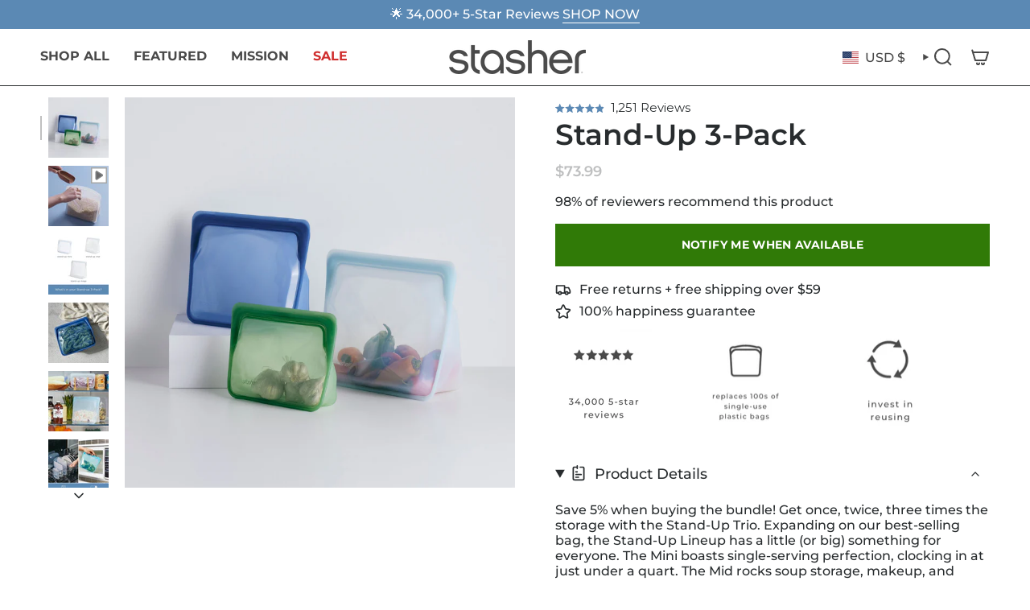

--- FILE ---
content_type: text/html; charset=utf-8
request_url: https://www.stasherbag.com/products/stand-up-trio?variant=41376030097587&_rdiscovery-handle=stand-up-trio&_rdiscovery-widget=27971
body_size: 93501
content:
<!doctype html>
<html class="no-js no-touch supports-no-cookies" lang="en">
<head>
    <!-- Start of Shoplift scripts -->
  <!-- 2026-01-09T16:14:15.9362803Z -->
<style>.shoplift-hide { opacity: 0 !important; }</style>
<style id="sl-preview-bar-hide">#preview-bar-iframe, #PBarNextFrameWrapper { display: none !important; }</style>
<script type="text/javascript">(function(rootPath, template, themeRole, themeId, isThemePreview){ /* Generated on 2026-01-21T02:45:06.3728440Z */var gt=Object.defineProperty;var mt=(R,x,V)=>x in R?gt(R,x,{enumerable:!0,configurable:!0,writable:!0,value:V}):R[x]=V;var w=(R,x,V)=>mt(R,typeof x!="symbol"?x+"":x,V);(function(){"use strict";var R=document.createElement("style");R.textContent=`#shoplift-preview-control{position:fixed;max-width:332px;height:56px;background-color:#141414;z-index:9999;bottom:20px;display:flex;border-radius:8px;box-shadow:13px 22px 7px #0000,9px 14px 7px #00000003,5px 8px 6px #0000000d,2px 4px 4px #00000017,1px 1px 2px #0000001a,0 0 #0000001a;align-items:center;margin:0 auto;left:16px;right:16px;opacity:0;transform:translateY(20px);visibility:hidden;transition:opacity .4s ease-in-out,transform .4s ease-in-out,visibility 0s .4s}#shoplift-preview-control.visible{opacity:1;transform:translateY(0);visibility:visible;transition:opacity .4s ease-in-out,transform .4s ease-in-out,visibility 0s 0s}#shoplift-preview-control *{font-family:Inter,sans-serif;color:#fff;box-sizing:border-box;font-size:16px}#shoplift-preview-variant-title{font-weight:400;line-height:140%;font-size:16px;text-align:start;letter-spacing:-.16px;flex-grow:1;text-wrap:nowrap;overflow:hidden;text-overflow:ellipsis}#shoplift-preview-variant-selector{position:relative;display:block;padding:6px 0;height:100%;min-width:0;flex:1 1 auto}#shoplift-preview-variant-menu-trigger{border:none;cursor:pointer;width:100%;background-color:transparent;padding:0 16px;border-left:1px solid #333;border-right:1px solid #333;height:100%;display:flex;align-items:center;justify-content:start;gap:8px}#shoplift-preview-variant-selector .menu-variant-label{width:24px;height:24px;border-radius:50%;padding:6px;display:flex;justify-content:center;align-items:center;font-size:12px;font-style:normal;font-weight:600;line-height:100%;letter-spacing:-.12px;flex-shrink:0}#shoplift-preview-variant-selector .preview-variant-menu{position:absolute;bottom:110%;transform:translate3d(0,20px,0);visibility:hidden;pointer-events:none;opacity:0;cursor:pointer;background-color:#141414;border:1px solid #141414;border-radius:6px;width:100%;max-height:156px;overflow-y:auto;box-shadow:0 8px 16px #0003;z-index:1;transition:opacity .3s ease-in-out,transform .3s ease-in-out,visibility 0s .3s}#shoplift-preview-variant-selector .preview-variant-menu.preview-variant-menu__visible{visibility:visible;pointer-events:auto;opacity:100;transform:translateZ(0);transition:opacity .3s ease-in-out,transform .3s ease-in-out,visibility 0s 0s}@media screen and (max-width: 400px){#shoplift-preview-variant-selector .preview-variant-menu{position:fixed;left:0;right:0;width:auto;bottom:110%}}#shoplift-preview-variant-selector .preview-variant-menu .preview-variant-menu--item{padding:12px 16px;display:flex;overflow:hidden}#shoplift-preview-variant-selector .preview-variant-menu .preview-variant-menu--item .menu-variant-label{margin-right:6px}#shoplift-preview-variant-selector .preview-variant-menu .preview-variant-menu--item span{overflow:hidden;text-overflow:ellipsis;text-wrap:nowrap;white-space:nowrap;color:#f6f6f6;font-size:14px;font-style:normal;font-weight:500}#shoplift-preview-variant-selector .preview-variant-menu .preview-variant-menu--item:hover{background-color:#545454}#shoplift-preview-variant-selector .preview-variant-menu .preview-variant-menu--item:last-of-type{border-bottom-left-radius:6px;border-bottom-right-radius:6px}#shoplift-preview-variant-selector .preview-variant-menu .preview-variant-menu--item:first-of-type{border-top-left-radius:6px;border-top-right-radius:6px}#shoplift-preview-control div:has(#shoplift-exit-preview-button){padding:0 16px}#shoplift-exit-preview-button{padding:6px 8px;font-weight:500;line-height:75%;border-radius:4px;background-color:transparent;border:none;text-decoration:none}#shoplift-exit-preview-button:hover{cursor:pointer;background-color:#333}`,document.head.appendChild(R);var x=" daum[ /]| deusu/| yadirectfetcher|(?:^|[^g])news(?!sapphire)|(?<! (?:channel/|google/))google(?!(app|/google| pixel))|(?<! cu)bots?(?:\\b|_)|(?<!(?: ya| yandex|^job|inapp;) ?)search|(?<!(?:lib))http|(?<![hg]m)score|@[a-z][\\w-]+\\.|\\(\\)|\\.com|\\b\\d{13}\\b|^<|^[\\w \\.\\-\\(?:\\):]+(?:/v?\\d+(?:\\.\\d+)?(?:\\.\\d{1,10})*?)?(?:,|$)|^[^ ]{50,}$|^\\d+\\b|^\\w+/[\\w\\(\\)]*$|^active|^ad muncher|^amaya|^avsdevicesdk/|^biglotron|^bot|^bw/|^clamav[ /]|^client/|^cobweb/|^custom|^ddg[_-]android|^discourse|^dispatch/\\d|^downcast/|^duckduckgo|^facebook|^getright/|^gozilla/|^hobbit|^hotzonu|^hwcdn/|^jeode/|^jetty/|^jigsaw|^microsoft bits|^movabletype|^mozilla/\\d\\.\\d \\(compatible;?\\)$|^mozilla/\\d\\.\\d \\w*$|^navermailapp|^netsurf|^offline|^owler|^postman|^python|^rank|^read|^reed|^rest|^rss|^snapchat|^space bison|^svn|^swcd |^taringa|^thumbor/|^track|^valid|^w3c|^webbandit/|^webcopier|^wget|^whatsapp|^wordpress|^xenu link sleuth|^yahoo|^yandex|^zdm/\\d|^zoom marketplace/|^{{.*}}$|admin|analyzer|archive|ask jeeves/teoma|bit\\.ly/|bluecoat drtr|browsex|burpcollaborator|capture|catch|check|chrome-lighthouse|chromeframe|classifier|clean|cloud|crawl|cypress/|dareboost|datanyze|dejaclick|detect|dmbrowser|download|evc-batch/|feed|firephp|gomezagent|headless|httrack|hubspot marketing grader|hydra|ibisbrowser|images|insight|inspect|iplabel|ips-agent|java(?!;)|library|mail\\.ru/|manager|measure|neustar wpm|node|nutch|offbyone|optimize|pageburst|pagespeed|parser|perl|phantomjs|pingdom|powermarks|preview|proxy|ptst[ /]\\d|reputation|resolver|retriever|rexx;|rigor|rss\\b|scan|scrape|server|sogou|sparkler/|speedcurve|spider|splash|statuscake|synapse|synthetic|tools|torrent|trace|transcoder|url|virtuoso|wappalyzer|watch|webglance|webkit2png|whatcms/|zgrab",V=/bot|spider|crawl|http|lighthouse/i,D;function W(){if(D instanceof RegExp)return D;try{D=new RegExp(x,"i")}catch{D=V}return D}function J(c){return!!c&&W().test(c)}class M{constructor(){w(this,"timestamp");this.timestamp=new Date}}class Y extends M{constructor(e,i,s){super();w(this,"type");w(this,"testId");w(this,"hypothesisId");this.type=3,this.testId=e,this.hypothesisId=i,this.timestamp=s}}class Z extends M{constructor(e){super();w(this,"type");w(this,"path");this.type=4,this.path=e}}class Q extends M{constructor(e){super();w(this,"type");w(this,"cart");this.type=5,this.cart=e}}class N extends Error{constructor(){super();w(this,"isBot");this.isBot=!0}}function X(c,t,e){for(const i of t.selectors){const s=c.querySelectorAll(i.cssSelector);for(let r=0;r<s.length;r++)e(t.testId,t.hypothesisId)}q(c,t,(i,s,r,n,o)=>o(s,r),e)}function L(c,t,e){for(const i of t.selectors)U(c,t.testId,t.hypothesisId,i,e??(()=>{}));q(c,t,U,e??(()=>{}))}function F(c){return c.urlPatterns.reduce((t,e)=>{switch(e.operator){case"contains":return t+`.*${e}.*`;case"endsWith":return t+`.*${e}`;case"startsWith":return t+`${e}.*`}},"")}function q(c,t,e,i){new MutationObserver(()=>{for(const r of t.selectors)e(c,t.testId,t.hypothesisId,r,i)}).observe(c.documentElement,{childList:!0,subtree:!0})}function U(c,t,e,i,s){const r=c.querySelectorAll(i.cssSelector);for(let n=0;n<r.length;n++){let o=r.item(n);if(o instanceof HTMLElement&&o.dataset.shoplift!==""){o.dataset.shoplift="";for(const a of i.actions.sort(at))o=tt(c,i.cssSelector,o,a)}}return r.length>0&&s?(s(t,e),!0):!1}function tt(c,t,e,i){switch(i.type){case"innerHtml":e.innerHTML=i.value;break;case"attribute":et(e,i.scope,i.value);break;case"css":it(c,t,i.value);break;case"js":st(c,e,i);break;case"copy":return rt(e);case"remove":ot(e);break;case"move":nt(e,parseInt(i.value));break}return e}function et(c,t,e){c.setAttribute(t,e)}function it(c,t,e){var s;const i=c.createElement("style");i.innerHTML=`${t} { ${e} }`,(s=c.getElementsByTagName("head")[0])==null||s.appendChild(i)}function st(c,t,e){Function("document","element",`"use strict"; ${e.value}`)(c,t)}function rt(c){const t=c.cloneNode(!0);if(!c.parentNode)throw"Can't copy node outside of DOM";return c.parentNode.insertBefore(t,c.nextSibling),t}function ot(c){c.remove()}function nt(c,t){if(t===0)return;const e=Array.prototype.slice.call(c.parentElement.children).indexOf(c),i=Math.min(Math.max(e+t,0),c.parentElement.children.length-1);c.parentElement.children.item(i).insertAdjacentElement(t>0?"afterend":"beforebegin",c)}function at(c,t){return z(c)-z(t)}function z(c){return c.type==="copy"||c.type==="remove"?0:1}var k=(c=>(c[c.Template=0]="Template",c[c.Theme=1]="Theme",c[c.UrlRedirect=2]="UrlRedirect",c[c.Script=3]="Script",c[c.Dom=4]="Dom",c[c.Price=5]="Price",c))(k||{});const lt="data:image/svg+xml,%3csvg%20width='12'%20height='12'%20viewBox='0%200%2012%2012'%20fill='none'%20xmlns='http://www.w3.org/2000/svg'%3e%3cpath%20d='M9.96001%207.90004C9.86501%207.90004%209.77001%207.86504%209.69501%207.79004L6.43501%204.53004C6.19501%204.29004%205.80501%204.29004%205.56501%204.53004L2.30501%207.79004C2.16001%207.93504%201.92001%207.93504%201.77501%207.79004C1.63001%207.64504%201.63001%207.40504%201.77501%207.26004L5.03501%204.00004C5.56501%203.47004%206.43001%203.47004%206.96501%204.00004L10.225%207.26004C10.37%207.40504%2010.37%207.64504%2010.225%207.79004C10.15%207.86004%2010.055%207.90004%209.96001%207.90004Z'%20fill='white'/%3e%3c/svg%3e",ct="data:image/svg+xml,%3csvg%20width='14'%20height='24'%20viewBox='0%200%2014%2024'%20fill='none'%20xmlns='http://www.w3.org/2000/svg'%3e%3cpath%20d='M12.3976%2014.5255C12.2833%2013.8788%2012.0498%2013.3024%2011.6952%2012.7961C11.3416%2012.2898%2010.9209%2011.8353%2010.4353%2011.4317C9.94868%2011.0291%209.43546%2010.6488%208.89565%2010.292C8.48487%2010.049%208.09577%209.78565%207.72637%209.50402C7.35697%209.2224%207.08016%208.89503%206.89694%208.51987C6.71273%208.14471%206.67826%207.69533%206.79055%207.1697C6.86345%206.83216%206.97476%206.54647%207.12351%206.31162C7.27324%206.07778%207.47124%205.89986%207.7175%205.77684C7.96377%205.65483%208.21989%205.59383%208.48389%205.59383C8.88087%205.59383%209.17639%205.7016%209.3734%205.91714C9.56943%206.13268%209.68271%206.42345%209.71424%206.78946C9.74576%207.15547%209.72015%207.55401%209.63839%207.98509C9.55663%208.41617%209.43645%208.84724%209.27687%209.27934L13.5127%208.80149C13.9638%207.52656%2014.1017%206.42447%2013.9264%205.49725C13.751%204.56901%2013.2664%203.85122%2012.4724%203.34491C12.239%203.19648%2011.9779%203.07041%2011.6893%202.96569L12.0026%201.50979L9.86397%200L7.3875%201.50979L7.11169%202.78878C6.65166%202.8874%206.21724%203.01957%205.8114%203.19038C4.85292%203.594%204.06684%204.15115%203.45117%204.86385C2.83452%205.57655%202.42571%206.40108%202.22378%207.33847C2.06616%208.06947%202.04942%208.70796%202.17551%209.25087C2.30061%209.7948%202.52028%2010.2828%202.8355%2010.7139C3.14974%2011.145%203.51816%2011.5344%203.93977%2011.881C4.36039%2012.2288%204.782%2012.5521%205.20164%2012.851C5.68334%2013.1702%206.13844%2013.5169%206.56497%2013.8921C6.99052%2014.2672%207.31954%2014.7125%207.55004%2015.228C7.78055%2015.7445%207.81502%2016.3769%207.65347%2017.1262C7.56482%2017.5389%207.43676%2017.8765%207.27028%2018.1388C7.10381%2018.4011%206.89596%2018.5983%206.64772%2018.7295C6.3985%2018.8606%206.12071%2018.9267%205.8114%2018.9267C5.21641%2018.9267%204.79776%2018.6034%204.62833%2018.1632C4.4589%2017.7229%204.47367%2017.2583%204.60075%2016.5639C4.72782%2015.8705%205.05092%2015.1395%205.37107%2014.3699H1.17665C1.17665%2014.3699%200.207341%2016.1115%200.0310135%2017.6762C-0.0655232%2018.5302%200.0635208%2019.2653%200.41519%2019.8844C0.76686%2020.5036%201.33032%2020.9814%202.10655%2021.319C2.39222%2021.443%202.7104%2021.5447%203.05813%2021.623L2.54589%2024H7.17473L7.7047%2021.5386C8.08493%2021.442%208.43857%2021.3231%208.76562%2021.1787C9.73985%2020.7476%2010.52%2020.1427%2011.1071%2019.3649C11.6932%2018.5871%2012.0873%2017.7291%2012.2892%2016.7917C12.4744%2015.9295%2012.5099%2015.1741%2012.3966%2014.5275L12.3976%2014.5255Z'%20fill='white'/%3e%3c/svg%3e";async function dt(c){let t=c.replace(/-/g,"+").replace(/_/g,"/");for(;t.length%4;)t+="=";const e=atob(t),i=Uint8Array.from(e,n=>n.charCodeAt(0)),s=new Blob([i]).stream().pipeThrough(new DecompressionStream("gzip")),r=await new Response(s).text();return JSON.parse(r)}function O(c,t){return typeof t=="string"&&/\d{4}-\d{2}-\d{2}T\d{2}:\d{2}:\d{2}.\d+(?:Z|[+-]\d+)/.test(t)?new Date(t):t}function H(c,t){return t}function E(c,t=!1,e=!1,i=","){const s=c/100;if(e){const n=Math.round(s).toLocaleString("en-US");return i!==","?n.replace(/,/g,i):n}else{const r=t?",":".",n=s.toFixed(2).split("."),o=parseInt(n[0],10),a=n[1]??"00",l=o.toLocaleString("en-US");return i!==","?`${l.replace(/,/g,i)}${r}${a}`:t?`${l.replace(/,/g,".")}${r}${a}`:`${l}${r}${a}`}}function $(c,t,e,i){const s=t.replace("{{amount}}",E(c,!1,!1)).replace("{{amount_no_decimals}}",E(c,!1,!0)).replace("{{amount_with_comma_separator}}",E(c,!0,!1)).replace("{{amount_no_decimals_with_comma_separator}}",E(c,!0,!0)).replace("{{amount_with_space_separator}}",E(c,!1,!1," ")).replace("{{amount_no_decimals_with_space_separator}}",E(c,!1,!0," ")).replace("{{amount_with_apostrophe_separator}}",E(c,!1,!1,"'")).replace("{{amount_no_decimals_with_apostrophe_separator}}",E(c,!1,!0,"'")).replace("{{amount_with_period_and_space_separator}}",E(c,!1,!1,". ")).replace("{{amount_no_decimals_with_period_and_space_separator}}",E(c,!1,!0,". "));return i?`${s} ${e}`:s}function B(c){return c.replace(/[^\d.,\s-]/g,"").trim()}function ht(c){const t=new Map;for(const[e,i,s]of c.v)t.set(e,{priceInCents:i,compareAtPriceInCents:s});return t}function pt(c,t,e,i){const{priceInCents:s,compareAtPriceInCents:r}=e,{mf:n,c:o,cce:a}=i;if(c.getAttribute("data-sl-attribute-p")===t)c.innerHTML=$(s,n,o,a);else if(c.getAttribute("data-sl-attribute-cap")===t)r<=0||r<=s?c.remove():c.innerHTML=$(r,n,o,a);else if(c.getAttribute("data-sl-attribute-discount")===t&&!(r<=0||r<=s)){const h=Math.round((r-s)/r*100),u=B($(r-s,n,o,!1)),p=c.getAttribute("data-sl-format")||"percent";p==="percent"?c.textContent=`-${h}%`:p==="amount"?c.textContent=`-${u}`:p==="both"&&(c.textContent=`-${h}% (-${u})`)}}function ut(c){const t=[],e={id:"url-pattern",operator:"contains",value:"/"};for(const[i,s,r]of c.v){t.push({id:`p-${i}`,cssSelector:`[data-sl-attribute-p="${i}"]`,urlPatterns:[e],actions:[{id:`p-action-${i}`,type:"innerHtml",scope:"price",value:$(s,c.mf,c.c,c.cce)}]});const n=r<=0||r<=s;if(t.push({id:`cap-${i}`,cssSelector:`[data-sl-attribute-cap="${i}"]`,urlPatterns:[e],actions:[{id:`cap-action-${i}`,type:n?"remove":"innerHtml",scope:"compare-at-price",value:n?"":$(r,c.mf,c.c,c.cce)}]}),!n&&r>s){const o=Math.round((r-s)/r*100),a=B($(r-s,c.mf,c.c,!1));t.push({id:`d-${i}`,cssSelector:`[data-sl-attribute-discount="${i}"]`,urlPatterns:[e],actions:[{id:`d-action-${i}`,type:"js",scope:null,value:`(function(doc, el) {              var format = el.getAttribute('data-sl-format') || 'percent';              if (format === 'percent') {                el.textContent = '-${o}%';              } else if (format === 'amount') {                el.textContent = '-${a}';              } else if (format === 'both') {                el.textContent = '-${o}% (-${a})';              }            })`}]})}}return t}let G=!1;class ft{constructor(t,e,i,s,r,n,o,a,l,h,u){w(this,"DATA_SL_ATTRIBUTE_P","data-sl-attribute-p");w(this,"DATA_SL_TEST_ID","data-sl-test-id");w(this,"VIEWPORT_TRACK_THRESHOLD",.5);w(this,"temporarySessionKey","Shoplift_Session");w(this,"essentialSessionKey","Shoplift_Essential");w(this,"analyticsSessionKey","Shoplift_Analytics");w(this,"priceSelectorsSessionKey","Shoplift_PriceSelectors");w(this,"legacySessionKey");w(this,"cssHideClass");w(this,"testConfigs");w(this,"inactiveTestConfigs");w(this,"testsFilteredByAudience");w(this,"sendPageView");w(this,"shopliftDebug");w(this,"gaConfig");w(this,"getCountryTimeout");w(this,"state");w(this,"shopifyAnalyticsId");w(this,"cookie",document.cookie);w(this,"isSyncing",!1);w(this,"isSyncingGA",!1);w(this,"fetch");w(this,"localStorageSet");w(this,"localStorageGet");w(this,"sessionStorageSet",window.sessionStorage.setItem.bind(window.sessionStorage));w(this,"sessionStorageGet",window.sessionStorage.getItem.bind(window.sessionStorage));w(this,"urlParams",new URLSearchParams(window.location.search));w(this,"device");w(this,"logHistory");w(this,"activeViewportObservers",new Map);w(this,"_priceTestProductIds",null);this.shop=t,this.host=e,this.eventHost=i,this.disableReferrerOverride=a,this.logHistory=[],this.legacySessionKey=`SHOPLIFT_SESSION_${this.shop}`,this.cssHideClass=s?"shoplift-hide":"",this.testConfigs=h.map(d=>({...d,startAt:new Date(d.startAt),statusHistory:d.statusHistory.map(v=>({...v,createdAt:new Date(v.createdAt)}))})),this.inactiveTestConfigs=u,this.sendPageView=!!r,this.shopliftDebug=n===!0,this.gaConfig=o!=={"sendEvents":false,"mode":"gtag"}?o:{sendEvents:!1},this.fetch=window.fetch.bind(window),this.localStorageSet=window.localStorage.setItem.bind(window.localStorage),this.localStorageGet=window.localStorage.getItem.bind(window.localStorage);const p=this.getDeviceType();this.device=p!=="tablet"?p:"mobile",this.state=this.loadState(),this.shopifyAnalyticsId=this.getShopifyAnalyticsId(),this.testsFilteredByAudience=h.filter(d=>d.status=="active"),this.getCountryTimeout=l===1000?1e3:l,this.log("State Loaded",JSON.stringify(this.state))}deriveCategoryFromExistingTests(){if(!this.state.temporary.testCategory&&this.state.essential.visitorTests.length>0){const t=this.state.essential.visitorTests.some(e=>{if(!e.hypothesisId)return!1;const i=this.getHypothesis(e.hypothesisId);return i&&["theme","basicScript","price"].includes(i.type)});this.state.temporary.testCategory=t?"global":"conditional",this.persistTemporaryState(),this.log("Derived test category from existing visitorTests: %s",this.state.temporary.testCategory)}}async init(){var t;try{if(this.log("Shoplift script initializing"),window.Shopify&&window.Shopify.designMode){this.log("Skipping script for design mode");return}if(window.location.href.includes("slScreenshot=true")){this.log("Skipping script for screenshot");return}if(window.location.hostname.endsWith(".edgemesh.com")){this.log("Skipping script for preview");return}if(window.location.href.includes("isShopliftMerchant")){const i=this.urlParams.get("isShopliftMerchant")==="true";this.log("Setting merchant session to %s",i),this.state.temporary.isMerchant=i,this.persistTemporaryState()}if(this.state.temporary.isMerchant){this.log("Setting up preview for merchant"),typeof window.shoplift!="object"&&this.setShopliftStub(),this.state.temporary.previewConfig||this.hidePage(),await this.initPreview(),(t=document.querySelector("#sl-preview-bar-hide"))==null||t.remove();return}if(this.state.temporary.previewConfig=void 0,J(navigator.userAgent))return;if(navigator.userAgent.includes("Chrome/118")){this.log("Random: %o",[Math.random(),Math.random(),Math.random()]);const i=await this.makeRequest({url:`${this.eventHost}/api/v0/events/ip`,method:"get"}).then(s=>s==null?void 0:s.json());this.log(`IP: ${i}`),this.makeRequest({url:`${this.eventHost}/api/v0/logs`,method:"post",data:JSON.stringify(this.debugState(),H)}).catch()}if(this.shopifyAnalyticsId=this.getShopifyAnalyticsId(),this.monitorConsentChange(),this.checkForThemePreview())return;if(!this.disableReferrerOverride&&this.state.temporary.originalReferrer!=null){this.log(`Overriding referrer from '${document.referrer}' to '${this.state.temporary.originalReferrer}'`);const i=this.state.temporary.originalReferrer;delete this.state.temporary.originalReferrer,this.persistTemporaryState(),Object.defineProperty(document,"referrer",{get:()=>i,enumerable:!0,configurable:!0})}if(await this.refreshVisitor(this.shopifyAnalyticsId),await this.handleVisitorTest()){this.log("Redirecting for visitor test");return}this.setShoplift(),this.showPage(),this.ensureCartAttributesForExistingPriceTests(!1),await this.finalize(),console.log("SHOPLIFT SCRIPT INITIALIZED!")}catch(e){if(e instanceof N)return;throw e}finally{typeof window.shoplift!="object"&&this.setShopliftStub()}}getVariantColor(t){switch(t){case"a":return{text:"#141414",bg:"#E2E2E2"};case"b":return{text:"rgba(255, 255, 255, 1)",bg:"rgba(37, 99, 235, 1)"}}}getDefaultVariantTitle(t){return t.title?t.title:t.type==="price"?t.isControl?"Original prices":"Variant prices":t.isControl?"Original":"Untitled variant "+t.label.toUpperCase()}async initPreview(){const t=this.urlParams.get("previewConfig");if(t){this.state.temporary.previewConfig=void 0,this.log("Setting up the preview"),this.log("Found preview config, writing to temporary state");const e=await dt(t);if(this.state.temporary.previewConfig=e,this.state.temporary.previewConfig.testTypeCategory===k.Price){this.hidePage(!0);const s=this.state.temporary.previewConfig;let r=`${this.host}/api/dom-selectors/${s.storeId}/${s.testId}/${s.isDraft||!1}`;s.shopifyProductId&&(r+=`?productId=${s.shopifyProductId}`);const n=await this.makeJsonRequest({method:"get",url:r}).catch(o=>(this.log("Error getting domSelectors",o),null));s.variants.forEach(o=>{var a;return o.domSelectors=(a=n[o.id])==null?void 0:a.domSelectors})}this.persistTemporaryState();const i=new URL(window.location.toString());i.searchParams.delete("previewConfig"),this.queueRedirect(i)}else if(this.state.temporary.previewConfig){this.showPage();const e=this.state.temporary.previewConfig;e.testTypeCategory===k.Template&&this.handleTemplatePreview(e)&&this.initPreviewControls(e),e.testTypeCategory===k.UrlRedirect&&this.handleUrlPreview(e)&&this.initPreviewControls(e),e.testTypeCategory===k.Script&&this.handleScriptPreview(e)&&this.initPreviewControls(e),e.testTypeCategory===k.Price&&await this.handlePricePreview(e)&&this.initPreviewControls(e)}}initPreviewControls(t){document.addEventListener("DOMContentLoaded",()=>{const e=t.variants.find(v=>v.id===t.currentVariant),i=(e==null?void 0:e.label)||"a",s=t.variants,r=document.createElement("div");r.id="shoplift-preview-control";const n=document.createElement("div"),o=document.createElement("img");o.src=ct,o.height=24,o.width=14,n.style.padding="0 16px",n.style.lineHeight="100%",n.appendChild(o),r.appendChild(n);const a=document.createElement("div");a.id="shoplift-preview-variant-selector";const l=document.createElement("button");l.id="shoplift-preview-variant-menu-trigger";const h=document.createElement("div");h.className="menu-variant-label",h.style.backgroundColor=this.getVariantColor(i).bg,h.style.color=this.getVariantColor(i).text,h.innerText=i.toUpperCase(),l.appendChild(h);const u=document.createElement("span");if(u.id="shoplift-preview-variant-title",u.innerText=e?this.getDefaultVariantTitle(e):"Untitled variant "+i.toUpperCase(),l.appendChild(u),s.length>1){const v=document.createElement("img");v.src=lt,v.width=12,v.height=12,v.style.height="12px",v.style.width="12px",l.appendChild(v);const T=document.createElement("div");T.className="preview-variant-menu";for(const m of t.variants.filter(C=>C.id!==t.currentVariant)){const C=document.createElement("div");C.className="preview-variant-menu--item";const A=document.createElement("div");A.className="menu-variant-label",A.style.backgroundColor=this.getVariantColor(m.label).bg,A.style.color=this.getVariantColor(m.label).text,A.style.flexShrink="0",A.innerText=m.label.toUpperCase(),C.appendChild(A);const y=document.createElement("span");y.innerText=this.getDefaultVariantTitle(m),C.appendChild(y),C.addEventListener("click",()=>{this.pickVariant(m.id)}),T.appendChild(C)}a.appendChild(T),l.addEventListener("click",()=>{T.className!=="preview-variant-menu preview-variant-menu__visible"?T.classList.add("preview-variant-menu__visible"):T.classList.remove("preview-variant-menu__visible")}),document.addEventListener("click",m=>{m.target instanceof Element&&!l.contains(m.target)&&T.className==="preview-variant-menu preview-variant-menu__visible"&&T.classList.remove("preview-variant-menu__visible")})}else l.style.pointerEvents="none",h.style.margin="0";a.appendChild(l),r.appendChild(a);const p=document.createElement("div"),d=document.createElement("button");d.id="shoplift-exit-preview-button",d.innerText="Exit",p.appendChild(d),d.addEventListener("click",()=>{this.exitPreview()}),r.appendChild(p),document.body.appendChild(r),requestAnimationFrame(()=>{r.classList.add("visible")})}),this.ensureCartAttributesForExistingPriceTests(!0)}pickVariant(t){var e,i,s,r;if(this.state.temporary.previewConfig){const n=this.state.temporary.previewConfig,o=new URL(window.location.toString());if(n.testTypeCategory===k.UrlRedirect){const a=(e=n.variants.find(l=>l.id===n.currentVariant))==null?void 0:e.redirectUrl;if(o.pathname===a){const l=(i=n.variants.find(h=>h.id===t))==null?void 0:i.redirectUrl;l&&(o.pathname=l)}}if(n.testTypeCategory===k.Template){const a=(s=n.variants.find(l=>l.id===n.currentVariant))==null?void 0:s.pathName;if(a&&o.pathname===a){const l=(r=n.variants.find(h=>h.id===t))==null?void 0:r.pathName;l&&l!==a&&(o.pathname=l)}}n.currentVariant=t,this.persistTemporaryState(),this.queueRedirect(o)}}exitPreview(){var e,i,s,r;const t=new URL(window.location.toString());if(((e=this.state.temporary.previewConfig)==null?void 0:e.testTypeCategory)===k.Template&&t.searchParams.delete("view"),((i=this.state.temporary.previewConfig)==null?void 0:i.testTypeCategory)===k.Script&&t.searchParams.delete("slVariant"),((s=this.state.temporary.previewConfig)==null?void 0:s.testTypeCategory)===k.UrlRedirect){const o=this.state.temporary.previewConfig.variants.filter(l=>!l.isControl&&l.redirectUrl!==null).map(l=>l.redirectUrl),a=(r=this.state.temporary.previewConfig.variants.find(l=>l.label==="a"))==null?void 0:r.redirectUrl;o.includes(t.pathname)&&a&&(t.pathname=a)}this.state.temporary.previewConfig=void 0,this.persistTemporaryState(),this.hidePage(),this.queueRedirect(t)}handleTemplatePreview(t){const e=t.currentVariant,i=t.variants.find(a=>a.id===e);if(!i)return!1;const s=t.variants.find(a=>a.isControl);if(!s)return!1;this.log("Setting up template preview for type",s.type);const r=new URL(window.location.toString()),n=r.searchParams.get("view"),o=i.type===s.type;return!o&&!i.isControl&&template.suffix===s.affix&&this.typeFromTemplate()===s.type&&i.pathName!==null?(this.log("Hit control template type, redirecting to the variant url"),this.hidePage(),r.pathname=i.pathName,this.queueRedirect(r),!0):(!i.isControl&&this.typeFromTemplate()==i.type&&template.suffix===s.affix&&o&&n!==(i.affix||"__DEFAULT__")&&(this.log("Template type and affix match control, updating the view param"),r.searchParams.delete("view"),this.log("Setting the new viewParam to",i.affix||"__DEFAULT__"),this.hidePage(),r.searchParams.set("view",i.affix||"__DEFAULT__"),this.queueRedirect(r)),n!==null&&n!==i.affix&&(r.searchParams.delete("view"),this.hidePage(),this.queueRedirect(r)),!0)}handleUrlPreview(t){var n;const e=t.currentVariant,i=t.variants.find(o=>o.id===e),s=(n=t.variants.find(o=>o.isControl))==null?void 0:n.redirectUrl;if(!i)return!1;this.log("Setting up URL redirect preview");const r=new URL(window.location.toString());return r.pathname===s&&!i.isControl&&i.redirectUrl!==null&&(this.log("Url matches control, redirecting"),this.hidePage(),r.pathname=i.redirectUrl,this.queueRedirect(r)),!0}handleScriptPreview(t){const e=t.currentVariant,i=t.variants.find(n=>n.id===e);if(!i)return!1;this.log("Setting up script preview");const s=new URL(window.location.toString());return s.searchParams.get("slVariant")!==i.id&&(this.log("current id doesn't match the variant, redirecting"),s.searchParams.delete("slVariant"),this.log("Setting the new slVariantParam"),this.hidePage(),s.searchParams.set("slVariant",i.id),this.queueRedirect(s)),!0}async handlePricePreview(t){const e=t.currentVariant,i=t.variants.find(s=>s.id===e);return i?(this.log("Setting up price preview"),i.domSelectors&&i.domSelectors.length>0&&(L(document,{testId:t.testId,hypothesisId:i.id,selectors:i.domSelectors}),this.ensureCartAttributesForExistingPriceTests(!0)),!0):!1}async finalize(){const t=await this.getCartState();t!==null&&this.queueCartUpdate(t),this.pruneStateAndSave(),await this.syncAllEvents()}setShoplift(){this.log("Setting up public API");const e=this.urlParams.get("slVariant")==="true",i=e?null:this.urlParams.get("slVariant");window.shoplift={isHypothesisActive:async s=>{if(this.log("Script checking variant for hypothesis '%s'",s),e)return this.log("Forcing variant for hypothesis '%s'",s),!0;if(i!==null)return this.log("Forcing hypothesis '%s'",i),s===i;const r=this.testConfigs.find(o=>o.hypotheses.some(a=>a.id===s));if(!r)return this.log("No test found for hypothesis '%s'",s),!1;const n=this.state.essential.visitorTests.find(o=>o.testId===r.id);return n?(this.log("Active visitor test found",s),n.hypothesisId===s):(await this.manuallySplitVisitor(r),this.testConfigs.some(o=>o.hypotheses.some(a=>a.id===s&&this.state.essential.visitorTests.some(l=>l.hypothesisId===a.id))))},setAnalyticsConsent:async s=>{await this.onConsentChange(s,!0)},getVisitorData:()=>({visitor:this.state.analytics.visitor,visitorTests:this.state.essential.visitorTests.filter(s=>!s.isInvalid).map(s=>{const{shouldSendToGa:r,savedAt:n,...o}=s;return o})})}}setShopliftStub(){this.log("Setting up stubbed public API");const e=this.urlParams.get("slVariant")==="true",i=e?null:this.urlParams.get("slVariant");window.shoplift={isHypothesisActive:s=>Promise.resolve(e||s===i),setAnalyticsConsent:()=>Promise.resolve(),getVisitorData:()=>({visitor:null,visitorTests:[]})}}async manuallySplitVisitor(t){this.log("Starting manual split for test '%s'",t.id),await this.handleVisitorTest([t]),this.saveState(),this.syncAllEvents()}async handleVisitorTest(t){await this.filterTestsByAudience(this.testConfigs,this.state.analytics.visitor??this.buildBaseVisitor(),this.state.essential.visitorTests),this.deriveCategoryFromExistingTests(),this.clearStaleReservations();let e=t?t.filter(i=>this.testsFilteredByAudience.some(s=>s.id===i.id)):[...this.testsForUrl(this.testsFilteredByAudience),...this.domTestsForUrl(this.testsFilteredByAudience)];try{if(e.length===0)return this.log("No tests found"),!1;this.log("Checking for existing visitor test on page");const i=this.getCurrentVisitorHypothesis(e);if(i){this.log("Found current visitor test");const a=this.considerRedirect(i);return a&&(this.log("Redirecting for current visitor test"),this.redirect(i)),a}const s=this.getReservationForCurrentPage();if(s){this.log("Found matching reservation for current page: %s",s.testId);const a=this.getHypothesis(s.hypothesisId);if(a){a.type!=="price"&&this.realizeReservationForCriteria(s.entryCriteriaKey);const l=this.considerRedirect(a);return l&&this.redirect(a),l}}this.log("No active test relation for test page");const r=this.testsForUrl(this.inactiveTestConfigs.filter(a=>this.testIsPaused(a)&&a.hypotheses.some(l=>this.state.essential.visitorTests.some(h=>h.hypothesisId===l.id)))).map(a=>a.id);if(r.length>0)return this.log("Visitor has paused tests for test page, skipping test assignment: %o",r),!1;if(!this.state.temporary.testCategory){const a=this.testsFilteredByAudience.filter(h=>this.isGlobalEntryCriteria(this.getEntryCriteriaKey(h))),l=this.testsFilteredByAudience.filter(h=>!this.isGlobalEntryCriteria(this.getEntryCriteriaKey(h)));if(this.log("Category dice roll - global tests: %o, conditional tests: %o",a.map(h=>({id:h.id,title:h.title,criteria:this.getEntryCriteriaKey(h)})),l.map(h=>({id:h.id,title:h.title,criteria:this.getEntryCriteriaKey(h)}))),a.length>0&&l.length>0){const h=a.length,u=l.length,p=h+u,d=Math.random()*p;this.state.temporary.testCategory=d<h?"global":"conditional",this.log("Category dice roll: rolled %.2f of %d (global weight: %d, conditional weight: %d), selected '%s'",d,p,h,u,this.state.temporary.testCategory)}else a.length>0?(this.state.temporary.testCategory="global",this.log("Only global tests available, setting category to global")):(this.state.temporary.testCategory="conditional",this.log("Only conditional tests available, setting category to conditional"));this.persistTemporaryState()}const n=this.state.temporary.testCategory;if(this.log("Visitor test category: %s",n),n==="global"){const a=this.testsFilteredByAudience.filter(l=>!this.isGlobalEntryCriteria(this.getEntryCriteriaKey(l)));for(const l of a)this.markTestAsBlocked(l,"category:global");e=e.filter(l=>this.isGlobalEntryCriteria(this.getEntryCriteriaKey(l)))}else{const a=this.testsFilteredByAudience.filter(l=>this.isGlobalEntryCriteria(this.getEntryCriteriaKey(l)));for(const l of a)this.markTestAsBlocked(l,"category:conditional");e=e.filter(l=>!this.isGlobalEntryCriteria(this.getEntryCriteriaKey(l)))}if(e.length===0)return this.log("No tests remaining after category filter"),!1;this.createReservations(e);const o=this.getReservationForCurrentPage();if(o&&!o.isRealized){const a=this.getHypothesis(o.hypothesisId);if(a){a.type!=="price"&&this.realizeReservationForCriteria(o.entryCriteriaKey);const l=this.considerRedirect(a);return l&&(this.log("Redirecting for new test"),this.redirect(a)),l}}return!1}finally{this.includeInDomTests(),this.saveState()}}includeInDomTests(){this.applyControlForAudienceFilteredPriceTests();const t=this.getDomTestsForCurrentUrl(),e=this.getVisitorDomHypothesis(t);for(const i of t){this.log("Evaluating dom test '%s'",i.id);const s=i.hypotheses.some(d=>d.type==="price");if(this.state.essential.visitorTests.find(d=>d.testId===i.id&&d.isInvalid&&!d.hypothesisId)){if(this.log("Visitor is blocked from test '%s', applying control prices if price test",i.id),s){const d=i.hypotheses.find(v=>v.isControl);d!=null&&d.priceData&&(this.applyPriceTestWithMapLookup(i.id,d,[d],()=>{this.log("Control prices applied for blocked visitor, no metrics tracked")}),this.updatePriceTestHiddenInputs(i.id,"control",!1))}continue}const n=this.getReservationForTest(i.id);let o=null,a=!1;const l=e.find(d=>i.hypotheses.some(v=>d.id===v.id));if(n)o=this.getHypothesis(n.hypothesisId)??null,this.log("Using reserved hypothesis '%s' for test '%s'",n.hypothesisId,i.id);else if(l)o=l,this.log("Using existing hypothesis assignment for test '%s'",i.id);else if(s){const d=this.visitorActiveTestTypeWithReservations();d?(a=!0,this.log("Visitor already in test type '%s', treating as non-test for price test '%s'",d,i.id)):o=this.pickHypothesis(i)}else o=this.pickHypothesis(i);if(a&&s){const d=i.hypotheses.find(v=>v.isControl);d!=null&&d.priceData&&(this.log("Applying control prices for non-test visitor on price test '%s' (Map-based)",i.id),this.applyPriceTestWithMapLookup(i.id,d,[d],()=>{this.log("Control prices applied for non-test visitor, no metrics tracked")}),this.updatePriceTestHiddenInputs(i.id,"control",!1));continue}if(!o){this.log("Failed to pick hypothesis for test");continue}const h=i.bayesianRevision??4,u=o.type==="price",p=h>=5;if(u&&p){if(this.log(`Price test with Map-based lookup (v${h}): ${i.id}`),!o.priceData){this.log("No price data for hypothesis '%s', skipping",o.id);continue}const d=o.isControl?"control":"variant";this.log(`Setting up Map-based price test for ${d} (test: ${i.id})`),this.applyPriceTestWithMapLookup(i.id,o,i.hypotheses,v=>{const T=this.getReservationForTest(v);T&&!T.isRealized&&T.entryCriteriaKey?this.realizeReservationForCriteria(T.entryCriteriaKey):this.queueAddVisitorToTest(v,o),this.saveState(),this.queuePageView(window.location.pathname),this.syncAllEvents()});continue}if(u&&!p){this.log(`Price test without viewport tracking (v${h}): ${i.id}`);const d=this.getDomSelectorsForHypothesis(o);if(d.length===0)continue;L(document,{testId:i.id,hypothesisId:o.id,selectors:d},v=>{this.queueAddVisitorToTest(v,o),this.saveState(),this.queuePageView(window.location.pathname),this.syncAllEvents()});continue}if(!o.domSelectors||o.domSelectors.length===0){this.log("No selectors found, skipping hypothesis");continue}L(document,{testId:i.id,hypothesisId:o.id,selectors:o.domSelectors},d=>{this.queueAddVisitorToTest(d,o),this.saveState(),this.queuePageView(window.location.pathname),this.syncAllEvents()})}}considerRedirect(t){if(this.log("Considering redirect for hypothesis '%s'",t.id),t.isControl)return this.log("Skipping redirect for control"),!1;if(t.type==="basicScript"||t.type==="manualScript")return this.log("Skipping redirect for script test"),!1;const e=this.state.essential.visitorTests.find(n=>n.hypothesisId===t.id),i=new URL(window.location.toString()),r=new URLSearchParams(window.location.search).get("view");if(t.type==="theme"){if(!(t.themeId===themeId)){if(this.log("Theme id '%s' is not hypothesis theme ID '%s'",t.themeId,themeId),e&&e.themeId!==t.themeId&&(e.themeId===themeId||!this.isThemePreview()))this.log("On old theme, redirecting and updating local visitor"),e.themeId=t.themeId;else if(this.isThemePreview())return this.log("On non-test theme, skipping redirect"),!1;return this.log("Hiding page to redirect for theme test"),this.hidePage(),!0}return!1}else if(t.type!=="dom"&&t.type!=="price"&&t.affix!==template.suffix&&t.affix!==r||t.redirectPath&&!i.pathname.endsWith(t.redirectPath))return this.log("Hiding page to redirect for template test"),this.hidePage(),!0;return this.log("Not redirecting"),!1}redirect(t){if(this.log("Redirecting to hypothesis '%s'",t.id),t.isControl)return;const e=new URL(window.location.toString());if(e.searchParams.delete("view"),t.redirectPath){const i=RegExp("^(/w{2}-w{2})/").exec(e.pathname);if(i&&i.length>1){const s=i[1];e.pathname=`${s}${t.redirectPath}`}else e.pathname=t.redirectPath}else t.type==="theme"?(e.searchParams.set("_ab","0"),e.searchParams.set("_fd","0"),e.searchParams.set("_sc","1"),e.searchParams.set("preview_theme_id",t.themeId.toString())):t.type!=="urlRedirect"&&e.searchParams.set("view",t.affix);this.queueRedirect(e)}async refreshVisitor(t){if(t===null||!this.state.essential.isFirstLoad||!this.testConfigs.some(i=>i.visitorOption!=="all"))return;this.log("Refreshing visitor"),this.hidePage();const e=await this.getVisitor(t);e&&e.id&&this.updateLocalVisitor(e)}buildBaseVisitor(){return{shopifyAnalyticsId:this.shopifyAnalyticsId,device:this.device,country:null,...this.state.essential.initialState}}getInitialState(){const t=this.getUTMValue("utm_source")??"",e=this.getUTMValue("utm_medium")??"",i=this.getUTMValue("utm_campaign")??"",s=this.getUTMValue("utm_content")??"",r=window.document.referrer,n=this.device;return{createdAt:new Date,utmSource:t,utmMedium:e,utmCampaign:i,utmContent:s,referrer:r,device:n}}checkForThemePreview(){var t,e;return this.log("Checking for theme preview"),window.location.hostname.endsWith(".shopifypreview.com")?(this.log("on shopify preview domain"),this.clearThemeBar(!0,!1,this.state),(t=document.querySelector("#sl-preview-bar-hide"))==null||t.remove(),!1):this.isThemePreview()?this.state.essential.visitorTests.some(i=>i.isThemeTest&&i.hypothesisId!=null&&this.getHypothesis(i.hypothesisId)&&i.themeId===themeId)?(this.log("On active theme test, removing theme bar"),this.clearThemeBar(!1,!0,this.state),!1):this.state.essential.visitorTests.some(i=>i.isThemeTest&&i.hypothesisId!=null&&!this.getHypothesis(i.hypothesisId)&&i.themeId===themeId)?(this.log("Visitor is on an inactive theme test, redirecting to main theme"),this.redirectToMainTheme(),!0):this.state.essential.isFirstLoad?(this.log("No visitor found on theme preview, redirecting to main theme"),this.redirectToMainTheme(),!0):this.inactiveTestConfigs.some(i=>i.hypotheses.some(s=>s.themeId===themeId))?(this.log("Current theme is an inactive theme test, redirecting to main theme"),this.redirectToMainTheme(),!0):this.testConfigs.some(i=>i.hypotheses.some(s=>s.themeId===themeId))?(this.log("Falling back to clearing theme bar"),this.clearThemeBar(!1,!0,this.state),!1):(this.log("No tests on current theme, skipping script"),this.clearThemeBar(!0,!1,this.state),(e=document.querySelector("#sl-preview-bar-hide"))==null||e.remove(),!0):(this.log("Not on theme preview"),this.clearThemeBar(!0,!1,this.state),!1)}redirectToMainTheme(){this.hidePage();const t=new URL(window.location.toString());t.searchParams.set("preview_theme_id",""),this.queueRedirect(t)}testsForUrl(t){const e=new URL(window.location.href),i=this.typeFromTemplate();return t.filter(s=>s.hypotheses.some(r=>r.type!=="dom"&&r.type!=="price"&&(r.isControl&&r.type===i&&r.affix===template.suffix||r.type==="theme"||r.isControl&&r.type==="urlRedirect"&&r.redirectPath&&e.pathname.endsWith(r.redirectPath)||r.type==="basicScript"))&&(s.ignoreTestViewParameterEnforcement||!e.searchParams.has("view")||s.hypotheses.map(r=>r.affix).includes(e.searchParams.get("view")??"")))}domTestsForUrl(t){const e=new URL(window.location.href);return t.filter(i=>i.hypotheses.some(s=>s.type!=="dom"&&s.type!=="price"?!1:s.type==="price"&&s.priceData&&s.priceData.v.length>0?!0:s.domSelectors&&s.domSelectors.some(r=>new RegExp(F(r)).test(e.toString()))))}async filterTestsByAudience(t,e,i){const s=[];let r=e.country;!r&&t.some(n=>n.requiresCountry&&!i.some(o=>o.testId===n.id))&&(this.log("Hiding page to check geoip"),this.hidePage(),r=await this.makeJsonRequest({method:"get",url:`${this.eventHost}/api/v0/visitors/get-country`,signal:AbortSignal.timeout(this.getCountryTimeout)}).catch(n=>(this.log("Error getting country",n),null)));for(const n of t){if(this.log("Checking audience for test '%s'",n.id),this.state.essential.visitorTests.some(l=>l.testId===n.id&&l.hypothesisId==null)){console.log(`Skipping blocked test '${n.id}'`);continue}const o=this.visitorCreatedDuringTestActive(n.statusHistory);(i.some(l=>l.testId===n.id&&(n.device==="all"||n.device===e.device&&n.device===this.device))||this.isTargetAudience(n,e,o,r))&&(this.log("Visitor is in audience for test '%s'",n.id),s.push(n))}this.testsFilteredByAudience=s}isTargetAudience(t,e,i,s){const r=this.getChannel(e);return(t.device==="all"||t.device===e.device&&t.device===this.device)&&(t.visitorOption==="all"||t.visitorOption==="new"&&i||t.visitorOption==="returning"&&!i)&&(t.targetAudiences.length===0||t.targetAudiences.reduce((n,o)=>n||o.reduce((a,l)=>a&&l(e,i,r,s),!0),!1))}visitorCreatedDuringTestActive(t){let e="";for(const i of t){if(this.state.analytics.visitor!==null&&this.state.analytics.visitor.createdAt<i.createdAt||this.state.essential.initialState.createdAt<i.createdAt)break;e=i.status}return e==="active"}getDomTestsForCurrentUrl(){return this.domTestsForUrl(this.testsFilteredByAudience)}getCurrentVisitorHypothesis(t){return t.flatMap(e=>e.hypotheses).find(e=>e.type!=="dom"&&e.type!=="price"&&this.state.essential.visitorTests.some(i=>i.hypothesisId===e.id))}getVisitorDomHypothesis(t){return t.flatMap(e=>e.hypotheses).filter(e=>(e.type==="dom"||e.type==="price")&&this.state.essential.visitorTests.some(i=>i.hypothesisId===e.id))}getHypothesis(t){return this.testConfigs.filter(e=>e.hypotheses.some(i=>i.id===t)).map(e=>e.hypotheses.find(i=>i.id===t))[0]}getDomSelectorsForHypothesis(t){if(!t)return[];if(t.domSelectors&&t.domSelectors.length>0)return t.domSelectors;if(t.priceData){const e=`${this.priceSelectorsSessionKey}_${t.id}`;try{const s=sessionStorage.getItem(e);if(s){const r=JSON.parse(s);return t.domSelectors=r,this.log("Loaded %d price selectors from cache for hypothesis '%s'",r.length,t.id),r}}catch{}const i=ut(t.priceData);t.domSelectors=i;try{sessionStorage.setItem(e,JSON.stringify(i)),this.log("Generated and cached %d price selectors for hypothesis '%s'",i.length,t.id)}catch{this.log("Generated %d price selectors for hypothesis '%s' (cache unavailable)",i.length,t.id)}return i}return[]}hasThemeTest(t){return t.some(e=>e.hypotheses.some(i=>i.type==="theme"))}hasTestThatIsNotThemeTest(t){return t.some(e=>e.hypotheses.some(i=>i.type!=="theme"&&i.type!=="dom"&&i.type!=="price"))}hasThemeAndOtherTestTypes(t){return this.hasThemeTest(t)&&this.hasTestThatIsNotThemeTest(t)}testIsPaused(t){return t.status==="paused"||t.status==="incompatible"||t.status==="suspended"}visitorActiveTestType(){const t=this.state.essential.visitorTests.filter(e=>this.testConfigs.some(i=>i.hypotheses.some(s=>s.id==e.hypothesisId)));return t.length===0?null:t.some(e=>e.isThemeTest)?"theme":"templateOrUrlRedirect"}getReservationType(t){return t==="price"||this.isTemplateTestType(t)?"deferred":"immediate"}isTemplateTestType(t){return["product","collection","landing","index","cart","search","blog","article","collectionList"].includes(t)}getEntryCriteriaKey(t){const e=t.hypotheses.find(i=>i.isControl);if(!e)return`unknown:${t.id}`;switch(e.type){case"theme":return"global:theme";case"basicScript":return"global:autoApi";case"price":return"global:price";case"manualScript":return`conditional:manualApi:${t.id}`;case"urlRedirect":return`conditional:url:${e.redirectPath||"unknown"}`;default:return`conditional:template:${e.type}`}}isGlobalEntryCriteria(t){return t.startsWith("global:")}groupTestsByEntryCriteria(t){const e=new Map;for(const i of t){const s=this.getEntryCriteriaKey(i),r=e.get(s)||[];r.push(i),e.set(s,r)}return e}doesCurrentPageMatchEntryCriteria(t){if(this.isGlobalEntryCriteria(t))return!0;if(t==="conditional:manualApi")return!1;if(t.startsWith("conditional:url:")){const e=t.replace("conditional:url:","");return window.location.pathname.endsWith(e)}if(t.startsWith("conditional:template:")){const e=t.replace("conditional:template:","");return this.typeFromTemplate()===e}return!1}hasActiveReservation(){const t=this.getActiveReservations();return Object.values(t).some(e=>!e.isRealized)}getActiveReservation(){const t=this.getActiveReservations();return Object.values(t).find(e=>!e.isRealized)??null}clearStaleReservations(){const t=this.state.temporary.testReservations;if(!t)return;let e=!1;for(const[i,s]of Object.entries(t)){const r=this.testConfigs.find(o=>o.id===s.testId);if(!r){this.log("Test '%s' no longer in config, clearing reservation for criteria '%s'",s.testId,i),delete t[i],e=!0;continue}if(r.status!=="active"){this.log("Test '%s' status is '%s', clearing reservation for criteria '%s'",s.testId,r.status,i),delete t[i],e=!0;continue}this.testsFilteredByAudience.some(o=>o.id===s.testId)||(this.log("Visitor no longer passes audience for test '%s', clearing reservation for criteria '%s'",s.testId,i),delete t[i],e=!0)}e&&this.persistTemporaryState()}createReservations(t){if(this.state.temporary.testReservations||(this.state.temporary.testReservations={}),this.state.temporary.rolledEntryCriteria||(this.state.temporary.rolledEntryCriteria=[]),this.state.temporary.testCategory==="global"){this.createSingleReservation(t,"global");return}const i=t.filter(o=>this.doesCurrentPageMatchEntryCriteria(this.getEntryCriteriaKey(o))),s=t.filter(o=>!this.doesCurrentPageMatchEntryCriteria(this.getEntryCriteriaKey(o)));this.log("Conditional tests split - matching current page: %d, not matching: %d",i.length,s.length),i.length>0&&this.log("Tests matching current page (same pool): %o",i.map(o=>({id:o.id,title:o.title,criteria:this.getEntryCriteriaKey(o)})));const r="conditional:current-page";if(i.length>0&&!this.state.temporary.rolledEntryCriteria.includes(r)){this.createSingleReservation(i,r);for(const o of i){const a=this.getEntryCriteriaKey(o);this.state.temporary.rolledEntryCriteria.includes(a)||this.state.temporary.rolledEntryCriteria.push(a)}}const n=this.groupTestsByEntryCriteria(s);for(const[o,a]of n){if(this.state.temporary.rolledEntryCriteria.includes(o)){this.log("Already rolled for criteria '%s', skipping",o);continue}if(a.some(m=>this.state.essential.visitorTests.some(C=>C.testId===m.id))){this.log("Visitor already has VT for criteria '%s', skipping",o),this.state.temporary.rolledEntryCriteria.push(o);continue}const h=[...a].sort((m,C)=>m.id.localeCompare(C.id));this.log("Test dice roll for criteria '%s' - available tests: %o",o,h.map(m=>({id:m.id,title:m.title})));const u=Math.floor(Math.random()*h.length),p=h[u];this.log("Test dice roll: picked index %d of %d, selected test '%s' (%s)",u+1,a.length,p.id,p.title);const d=this.pickHypothesis(p);if(!d){this.log("No hypothesis picked for test '%s'",p.id);continue}const v=this.getReservationType(d.type),T={testId:p.id,hypothesisId:d.id,testType:d.type,reservationType:v,isThemeTest:d.type==="theme",themeId:d.themeId,createdAt:new Date,isRealized:!1,entryCriteriaKey:o};this.state.temporary.testReservations[o]=T,this.state.temporary.rolledEntryCriteria.push(o),this.log("Created %s reservation for test '%s' (criteria: %s)",v,p.id,o);for(const m of a)m.id!==p.id&&this.markTestAsBlocked(m,o)}this.persistTemporaryState()}createSingleReservation(t,e){if(this.state.temporary.rolledEntryCriteria.includes(e)){this.log("Already rolled for pool '%s', skipping",e);return}if(t.some(u=>this.state.essential.visitorTests.some(p=>p.testId===u.id&&!p.isInvalid))){this.log("Visitor already has VT for pool '%s', skipping",e),this.state.temporary.rolledEntryCriteria.push(e);return}if(t.length===0){this.log("No tests in pool '%s'",e);return}const s=[...t].sort((u,p)=>u.id.localeCompare(p.id));this.log("Test dice roll for pool '%s' - available tests: %o",e,s.map(u=>({id:u.id,title:u.title,criteria:this.getEntryCriteriaKey(u)})));const r=Math.floor(Math.random()*s.length),n=s[r];this.log("Test dice roll: picked index %d of %d, selected test '%s' (%s)",r,t.length,n.id,n.title);const o=this.pickHypothesis(n);if(!o){this.log("No hypothesis picked for test '%s'",n.id);return}const a=this.getReservationType(o.type),l=this.getEntryCriteriaKey(n),h={testId:n.id,hypothesisId:o.id,testType:o.type,reservationType:a,isThemeTest:o.type==="theme",themeId:o.themeId,createdAt:new Date,isRealized:!1,entryCriteriaKey:l};this.state.temporary.testReservations[l]=h,this.state.temporary.rolledEntryCriteria.push(e),this.log("Created %s reservation for test '%s' from pool '%s' (criteria: %s)",a,n.id,e,l);for(const u of t)u.id!==n.id&&this.markTestAsBlocked(u,`pool:${e}`);this.persistTemporaryState()}markTestAsBlocked(t,e){this.state.essential.visitorTests.some(i=>i.testId===t.id)||(this.log("Blocking visitor from test '%s' (reason: %s)",t.id,e),this.state.essential.visitorTests.push({createdAt:new Date,testId:t.id,hypothesisId:null,isThemeTest:t.hypotheses.some(i=>i.type==="theme"),shouldSendToGa:!1,isSaved:!0,isInvalid:!0,themeId:void 0}))}realizeReservationForCriteria(t){var s;const e=(s=this.state.temporary.testReservations)==null?void 0:s[t];if(!e)return this.log("No reservation found for criteria '%s'",t),!1;if(e.isRealized)return this.log("Reservation already realized for criteria '%s'",t),!1;if(this.state.essential.visitorTests.some(r=>r.testId===e.testId&&!r.isInvalid))return this.log("Visitor already assigned to test '%s'",e.testId),!1;const i=this.getHypothesis(e.hypothesisId);return i?(e.isRealized=!0,this.persistTemporaryState(),this.queueAddVisitorToTest(e.testId,i),this.saveState(),this.log("Realized reservation for test '%s' (criteria: %s)",e.testId,t),!0):(this.log("Hypothesis '%s' not found",e.hypothesisId),!1)}getActiveReservations(){return this.state.temporary.testReservations??{}}getReservationForCurrentPage(){const t=this.getActiveReservations();for(const[e,i]of Object.entries(t)){if(i.isRealized)continue;const s=this.testConfigs.find(r=>r.id===i.testId);if(!(!s||s.status!=="active")&&this.doesCurrentPageMatchEntryCriteria(e))return i}return null}getReservationForTest(t){const e=this.getActiveReservations();return Object.values(e).find(i=>i.testId===t)??null}getReservationTestType(){const t=this.getActiveReservations(),e=Object.values(t);if(e.length===0)return null;for(const i of e)if(i.isThemeTest)return"theme";for(const i of e)if(i.testType==="price")return"price";return e.some(i=>!i.isRealized)?"templateOrUrlRedirect":null}hasPriceTests(t){return t.some(e=>e.hypotheses.some(i=>i.type==="price"))}getPriceTestProductIds(){var e;if(this._priceTestProductIds)return this._priceTestProductIds;const t=new Set;for(const i of this.testConfigs)for(const s of i.hypotheses)if(s.type==="price"){for(const r of s.domSelectors||[]){const n=r.cssSelector.match(/data-sl-attribute-(?:p|cap)="(\d+)"/);n!=null&&n[1]&&t.add(n[1])}if((e=s.priceData)!=null&&e.v)for(const[r]of s.priceData.v)t.add(r)}return this._priceTestProductIds=t,this.log("Built price test product ID cache with %d products",t.size),t}isProductInAnyPriceTest(t){return this.getPriceTestProductIds().has(t)}visitorActiveTestTypeWithReservations(){const t=this.getActiveReservations();for(const r of Object.values(t)){if(r.isThemeTest)return"theme";if(r.testType==="price")return"price"}if(Object.values(t).some(r=>!r.isRealized)){if(this.state.temporary.testCategory==="global")for(const n of Object.values(t)){if(n.testType==="theme")return"theme";if(n.testType==="price")return"price";if(n.testType==="basicScript")return"theme"}return"templateOrUrlRedirect"}const i=this.state.essential.visitorTests.filter(r=>!r.isInvalid&&this.testConfigs.some(n=>n.hypotheses.some(o=>o.id===r.hypothesisId)));return i.length===0?null:i.some(r=>{const n=this.getHypothesis(r.hypothesisId);return(n==null?void 0:n.type)==="price"})?"price":i.some(r=>r.isThemeTest)?"theme":"templateOrUrlRedirect"}applyControlForAudienceFilteredPriceTests(){const t=this.testConfigs.filter(s=>s.status==="active"&&s.hypotheses.some(r=>r.type==="price"));if(t.length===0)return;const e=this.testsFilteredByAudience.filter(s=>s.hypotheses.some(r=>r.type==="price")),i=t.filter(s=>!e.some(r=>r.id===s.id));if(i.length!==0){this.log("Found %d price tests filtered by audience, applying control selectors",i.length);for(const s of i){const r=s.hypotheses.find(l=>l.isControl),n=this.getDomSelectorsForHypothesis(r);if(n.length===0){this.log("No control selectors for audience-filtered price test '%s'",s.id);continue}const o=new URL(window.location.href);n.some(l=>{try{return new RegExp(F(l)).test(o.toString())}catch{return!1}})&&(this.log("Applying control selectors for audience-filtered price test '%s'",s.id),L(document,{testId:s.id,hypothesisId:r.id,selectors:n},()=>{this.log("Control selectors applied for audience-filtered visitor, no metrics tracked")}),this.updatePriceTestHiddenInputs(s.id,"control",!1))}}}pickHypothesis(t){let e=Math.random();const i=t.hypotheses.reduce((r,n)=>r+n.visitorCount,0);return t.hypotheses.sort((r,n)=>r.isControl?n.isControl?0:-1:n.isControl?1:0).reduce((r,n)=>{if(r!==null)return r;const a=t.hypotheses.reduce((l,h)=>l&&h.visitorCount>20,!0)?n.visitorCount/i-n.trafficPercentage:0;return e<=n.trafficPercentage-a?n:(e-=n.trafficPercentage,null)},null)}typeFromTemplate(){switch(template.type){case"collection-list":return"collectionList";case"page":return"landing";case"article":case"blog":case"cart":case"collection":case"index":case"product":case"search":return template.type;default:return null}}queueRedirect(t){this.saveState(),this.disableReferrerOverride||(this.log(`Saving temporary referrer override '${document.referrer}'`),this.state.temporary.originalReferrer=document.referrer,this.persistTemporaryState()),window.setTimeout(()=>window.location.assign(t),0),window.setTimeout(()=>void this.syncAllEvents(),2e3)}async syncAllEvents(){const t=async()=>{if(this.isSyncing){window.setTimeout(()=>void(async()=>await t())(),500);return}try{this.isSyncing=!0,this.syncGAEvents(),await this.syncEvents()}finally{this.isSyncing=!1}};await t()}async syncEvents(){var i,s;if(!this.state.essential.consentApproved||!this.shopifyAnalyticsId||this.state.analytics.queue.length===0)return;const t=this.state.analytics.queue.length,e=this.state.analytics.queue.splice(0,t);this.log("Syncing %s events",t);try{const r={shop:this.shop,visitorDetails:{shopifyAnalyticsId:this.shopifyAnalyticsId,device:((i=this.state.analytics.visitor)==null?void 0:i.device)??this.device,country:((s=this.state.analytics.visitor)==null?void 0:s.country)??null,...this.state.essential.initialState},events:this.state.essential.visitorTests.filter(o=>!o.isInvalid&&!o.isSaved&&o.hypothesisId!=null).map(o=>new Y(o.testId,o.hypothesisId,o.createdAt)).concat(e)};await this.sendEvents(r);const n=await this.getVisitor(this.shopifyAnalyticsId);n!==null&&this.updateLocalVisitor(n);for(const o of this.state.essential.visitorTests.filter(a=>!a.isInvalid&&!a.isSaved))o.isSaved=!0,o.savedAt=Date.now()}catch{this.state.analytics.queue.splice(0,0,...e)}finally{this.saveState()}}syncGAEvents(){if(!this.gaConfig.sendEvents){if(G)return;G=!0,this.log("UseGtag is false — skipping GA Events");return}if(this.isSyncingGA){this.log("Already syncing GA - skipping GA events");return}const t=this.state.essential.visitorTests.filter(e=>e.shouldSendToGa);t.length!==0&&(this.isSyncingGA=!0,this.log("Syncing %s GA Events",t.length),Promise.allSettled(t.map(e=>this.sendGAEvent(e))).then(()=>this.log("All gtag events sent")).finally(()=>this.isSyncingGA=!1))}sendGAEvent(t){return new Promise(e=>{this.log("Sending GA Event for test %s, hypothesis %s",t.testId,t.hypothesisId);const i=()=>{this.log("GA acknowledged event for hypothesis %s",t.hypothesisId),t.shouldSendToGa=!1,this.persistEssentialState(),e()},s={exp_variant_string:`SL-${t.testId}-${t.hypothesisId}`};this.shopliftDebug&&Object.assign(s,{debug_mode:!0});function r(n,o,a){window.dataLayer=window.dataLayer||[],window.dataLayer.push(arguments)}this.gaConfig.mode==="gtag"?r("event","experience_impression",{...s,event_callback:i}):(window.dataLayer=window.dataLayer||[],window.dataLayer.push({event:"experience_impression",...s,eventCallback:i}))})}updateLocalVisitor(t){let e;({visitorTests:e,...this.state.analytics.visitor}=t),this.log("updateLocalVisitor - server returned %d tests: %o",e.length,e.map(s=>({testId:s.testId,hypothesisId:s.hypothesisId,isInvalid:s.isInvalid}))),this.log("updateLocalVisitor - local has %d tests: %o",this.state.essential.visitorTests.length,this.state.essential.visitorTests.map(s=>({testId:s.testId,hypothesisId:s.hypothesisId,isSaved:s.isSaved,isInvalid:s.isInvalid})));const i=5*60*1e3;for(const s of this.state.essential.visitorTests.filter(r=>r.isSaved&&(!r.savedAt||Date.now()-r.savedAt>i)&&!e.some(n=>n.testId===r.testId)))this.log("updateLocalVisitor - marking LOCAL test as INVALID (isSaved && not in server): testId=%s, hypothesisId=%s",s.testId,s.hypothesisId),s.isInvalid=!0;for(const s of e){const r=this.state.essential.visitorTests.findIndex(o=>o.testId===s.testId);if(!(r!==-1))this.log("updateLocalVisitor - ADDING server test (not found locally): testId=%s, hypothesisId=%s",s.testId,s.hypothesisId),this.state.essential.visitorTests.push(s);else{const o=this.state.essential.visitorTests.at(r);this.log("updateLocalVisitor - REPLACING local test with server test: testId=%s, local hypothesisId=%s -> server hypothesisId=%s, local isInvalid=%s -> false",s.testId,o==null?void 0:o.hypothesisId,s.hypothesisId,o==null?void 0:o.isInvalid),s.isInvalid=!1,s.shouldSendToGa=(o==null?void 0:o.shouldSendToGa)??!1,s.testType=o==null?void 0:o.testType,s.assignedTo=o==null?void 0:o.assignedTo,s.testTitle=o==null?void 0:o.testTitle,this.state.essential.visitorTests.splice(r,1,s)}}this.log("updateLocalVisitor - FINAL local tests: %o",this.state.essential.visitorTests.map(s=>({testId:s.testId,hypothesisId:s.hypothesisId,isSaved:s.isSaved,isInvalid:s.isInvalid}))),this.state.analytics.visitor.storedAt=new Date}async getVisitor(t){try{return await this.makeJsonRequest({method:"get",url:`${this.eventHost}/api/v0/visitors/by-key/${this.shop}/${t}`})}catch{return null}}async sendEvents(t){await this.makeRequest({method:"post",url:`${this.eventHost}/api/v0/events`,data:JSON.stringify(t)})}getUTMValue(t){const i=decodeURIComponent(window.location.search.substring(1)).split("&");for(let s=0;s<i.length;s++){const r=i[s].split("=");if(r[0]===t)return r[1]||null}return null}hidePage(t){this.log("Hiding page"),this.cssHideClass&&!window.document.documentElement.classList.contains(this.cssHideClass)&&(window.document.documentElement.classList.add(this.cssHideClass),t||setTimeout(this.removeAsyncHide(this.cssHideClass),2e3))}showPage(){this.cssHideClass&&this.removeAsyncHide(this.cssHideClass)()}getDeviceType(){function t(){let i=!1;return function(s){(/(android|bb\d+|meego).+mobile|avantgo|bada\/|blackberry|blazer|compal|elaine|fennec|hiptop|iemobile|ip(hone|od)|iris|kindle|lge |maemo|midp|mmp|mobile.+firefox|netfront|opera m(ob|in)i|palm( os)?|phone|p(ixi|re)\/|plucker|pocket|psp|series(4|6)0|symbian|treo|up\.(browser|link)|vodafone|wap|windows ce|xda|xiino/i.test(s)||/1207|6310|6590|3gso|4thp|50[1-6]i|770s|802s|a wa|abac|ac(er|oo|s\-)|ai(ko|rn)|al(av|ca|co)|amoi|an(ex|ny|yw)|aptu|ar(ch|go)|as(te|us)|attw|au(di|\-m|r |s )|avan|be(ck|ll|nq)|bi(lb|rd)|bl(ac|az)|br(e|v)w|bumb|bw\-(n|u)|c55\/|capi|ccwa|cdm\-|cell|chtm|cldc|cmd\-|co(mp|nd)|craw|da(it|ll|ng)|dbte|dc\-s|devi|dica|dmob|do(c|p)o|ds(12|\-d)|el(49|ai)|em(l2|ul)|er(ic|k0)|esl8|ez([4-7]0|os|wa|ze)|fetc|fly(\-|_)|g1 u|g560|gene|gf\-5|g\-mo|go(\.w|od)|gr(ad|un)|haie|hcit|hd\-(m|p|t)|hei\-|hi(pt|ta)|hp( i|ip)|hs\-c|ht(c(\-| |_|a|g|p|s|t)|tp)|hu(aw|tc)|i\-(20|go|ma)|i230|iac( |\-|\/)|ibro|idea|ig01|ikom|im1k|inno|ipaq|iris|ja(t|v)a|jbro|jemu|jigs|kddi|keji|kgt( |\/)|klon|kpt |kwc\-|kyo(c|k)|le(no|xi)|lg( g|\/(k|l|u)|50|54|\-[a-w])|libw|lynx|m1\-w|m3ga|m50\/|ma(te|ui|xo)|mc(01|21|ca)|m\-cr|me(rc|ri)|mi(o8|oa|ts)|mmef|mo(01|02|bi|de|do|t(\-| |o|v)|zz)|mt(50|p1|v )|mwbp|mywa|n10[0-2]|n20[2-3]|n30(0|2)|n50(0|2|5)|n7(0(0|1)|10)|ne((c|m)\-|on|tf|wf|wg|wt)|nok(6|i)|nzph|o2im|op(ti|wv)|oran|owg1|p800|pan(a|d|t)|pdxg|pg(13|\-([1-8]|c))|phil|pire|pl(ay|uc)|pn\-2|po(ck|rt|se)|prox|psio|pt\-g|qa\-a|qc(07|12|21|32|60|\-[2-7]|i\-)|qtek|r380|r600|raks|rim9|ro(ve|zo)|s55\/|sa(ge|ma|mm|ms|ny|va)|sc(01|h\-|oo|p\-)|sdk\/|se(c(\-|0|1)|47|mc|nd|ri)|sgh\-|shar|sie(\-|m)|sk\-0|sl(45|id)|sm(al|ar|b3|it|t5)|so(ft|ny)|sp(01|h\-|v\-|v )|sy(01|mb)|t2(18|50)|t6(00|10|18)|ta(gt|lk)|tcl\-|tdg\-|tel(i|m)|tim\-|t\-mo|to(pl|sh)|ts(70|m\-|m3|m5)|tx\-9|up(\.b|g1|si)|utst|v400|v750|veri|vi(rg|te)|vk(40|5[0-3]|\-v)|vm40|voda|vulc|vx(52|53|60|61|70|80|81|83|85|98)|w3c(\-| )|webc|whit|wi(g |nc|nw)|wmlb|wonu|x700|yas\-|your|zeto|zte\-/i.test(s.substr(0,4)))&&(i=!0)}(navigator.userAgent||navigator.vendor),i}function e(){let i=!1;return function(s){(/android|ipad|playbook|silk/i.test(s)||/1207|6310|6590|3gso|4thp|50[1-6]i|770s|802s|a wa|abac|ac(er|oo|s\-)|ai(ko|rn)|al(av|ca|co)|amoi|an(ex|ny|yw)|aptu|ar(ch|go)|as(te|us)|attw|au(di|\-m|r |s )|avan|be(ck|ll|nq)|bi(lb|rd)|bl(ac|az)|br(e|v)w|bumb|bw\-(n|u)|c55\/|capi|ccwa|cdm\-|cell|chtm|cldc|cmd\-|co(mp|nd)|craw|da(it|ll|ng)|dbte|dc\-s|devi|dica|dmob|do(c|p)o|ds(12|\-d)|el(49|ai)|em(l2|ul)|er(ic|k0)|esl8|ez([4-7]0|os|wa|ze)|fetc|fly(\-|_)|g1 u|g560|gene|gf\-5|g\-mo|go(\.w|od)|gr(ad|un)|haie|hcit|hd\-(m|p|t)|hei\-|hi(pt|ta)|hp( i|ip)|hs\-c|ht(c(\-| |_|a|g|p|s|t)|tp)|hu(aw|tc)|i\-(20|go|ma)|i230|iac( |\-|\/)|ibro|idea|ig01|ikom|im1k|inno|ipaq|iris|ja(t|v)a|jbro|jemu|jigs|kddi|keji|kgt( |\/)|klon|kpt |kwc\-|kyo(c|k)|le(no|xi)|lg( g|\/(k|l|u)|50|54|\-[a-w])|libw|lynx|m1\-w|m3ga|m50\/|ma(te|ui|xo)|mc(01|21|ca)|m\-cr|me(rc|ri)|mi(o8|oa|ts)|mmef|mo(01|02|bi|de|do|t(\-| |o|v)|zz)|mt(50|p1|v )|mwbp|mywa|n10[0-2]|n20[2-3]|n30(0|2)|n50(0|2|5)|n7(0(0|1)|10)|ne((c|m)\-|on|tf|wf|wg|wt)|nok(6|i)|nzph|o2im|op(ti|wv)|oran|owg1|p800|pan(a|d|t)|pdxg|pg(13|\-([1-8]|c))|phil|pire|pl(ay|uc)|pn\-2|po(ck|rt|se)|prox|psio|pt\-g|qa\-a|qc(07|12|21|32|60|\-[2-7]|i\-)|qtek|r380|r600|raks|rim9|ro(ve|zo)|s55\/|sa(ge|ma|mm|ms|ny|va)|sc(01|h\-|oo|p\-)|sdk\/|se(c(\-|0|1)|47|mc|nd|ri)|sgh\-|shar|sie(\-|m)|sk\-0|sl(45|id)|sm(al|ar|b3|it|t5)|so(ft|ny)|sp(01|h\-|v\-|v )|sy(01|mb)|t2(18|50)|t6(00|10|18)|ta(gt|lk)|tcl\-|tdg\-|tel(i|m)|tim\-|t\-mo|to(pl|sh)|ts(70|m\-|m3|m5)|tx\-9|up(\.b|g1|si)|utst|v400|v750|veri|vi(rg|te)|vk(40|5[0-3]|\-v)|vm40|voda|vulc|vx(52|53|60|61|70|80|81|83|85|98)|w3c(\-| )|webc|whit|wi(g |nc|nw)|wmlb|wonu|x700|yas\-|your|zeto|zte\-/i.test(s.substr(0,4)))&&(i=!0)}(navigator.userAgent||navigator.vendor),i}return t()?"mobile":e()?"tablet":"desktop"}removeAsyncHide(t){return()=>{t&&window.document.documentElement.classList.remove(t)}}async getCartState(){try{let t=await this.makeJsonRequest({method:"get",url:`${window.location.origin}/cart.js`});return t===null||(t.note===null&&(t=await this.makeJsonRequest({method:"post",url:`${window.location.origin}/cart/update.js`,data:JSON.stringify({note:""})})),t==null)?null:{token:t.token,total_price:t.total_price,total_discount:t.total_discount,currency:t.currency,items_subtotal_price:t.items_subtotal_price,items:t.items.map(e=>({quantity:e.quantity,variant_id:e.variant_id,key:e.key,price:e.price,final_line_price:e.final_line_price,sku:e.sku,product_id:e.product_id}))}}catch(t){return this.log("Error sending cart info",t),null}}ensureCartAttributesForExistingPriceTests(t){try{if(this.log("Checking visitor assignments for active price tests"),t&&this.state.temporary.previewConfig){const e=this.state.temporary.previewConfig;this.log("Using preview config for merchant:",e.testId);let i="variant";if(e.variants&&e.variants.length>0){const s=e.variants.find(r=>r.id===e.currentVariant);s&&s.isControl&&(i="control")}this.log("Merchant preview - updating hidden inputs:",e.testId,i),this.updatePriceTestHiddenInputs(e.testId,i,!0);return}for(const e of this.state.essential.visitorTests){const i=this.testConfigs.find(n=>n.id===e.testId);if(!i){this.log("Test config not found:",e.testId);continue}const s=i.hypotheses.find(n=>n.id===e.hypothesisId);if(!s||s.type!=="price")continue;const r=s.isControl?"control":"variant";this.log("Updating hidden inputs for price test:",e.testId,r),this.updatePriceTestHiddenInputs(e.testId,r,t)}}catch(e){this.log("Error ensuring cart attributes for existing price tests:",e)}}updatePriceTestHiddenInputs(t,e,i){try{this.cleanupPriceTestObservers();const s=`${t}:${e}:${i?"t":"f"}`,r=y=>{var g;const f=y.getAttribute("data-sl-pid");if(!f)return!0;if(i&&this.state.temporary.previewConfig){const S=this.state.temporary.previewConfig,I=e==="control"?"a":"b",P=S.variants.find(_=>_.label===I);if(!P)return!1;for(const _ of P.domSelectors||[]){const j=_.cssSelector.match(/data-sl-attribute-(?:p|cap)="(\d+)"/);if(j){const K=j[1];if(this.log(`Extracted ID from selector: ${K}, comparing to: ${f}`),K===f)return this.log("Product ID match found in preview config:",f,"variant:",P.label),!0}else this.log(`Could not extract ID from selector: ${_.cssSelector}`)}return this.log("No product ID match in preview config for:",f,"variant:",I),!1}const b=this.testConfigs.find(S=>S.id===t);if(!b)return this.log("Test config not found for testId:",t),!1;for(const S of b.hypotheses||[]){for(const I of S.domSelectors||[]){const P=I.cssSelector.match(/data-sl-attribute-(?:p|cap)="(\d+)"/);if(P&&P[1]===f)return this.log("Product ID match found in domSelectors:",f,"for test:",t),!0}if((g=S.priceData)!=null&&g.v){for(const I of S.priceData.v)if(I[0]===f)return this.log("Product ID match found in priceData:",f,"for test:",t),!0}}return this.log("No product ID match for:",f,"in test:",t),!1},n=new Set;let o=!1,a=null;const l=(y,f)=>{if(document.querySelectorAll("[data-sl-attribute-p]").forEach(g=>{if(g instanceof Element&&g.nodeType===Node.ELEMENT_NODE&&g.isConnected&&document.contains(g))try{y.observe(g,{childList:!0,subtree:!0,characterData:!0,characterDataOldValue:!0,attributes:!1})}catch(S){this.log(`Failed to observe element (${f}):`,S)}}),document.body&&document.body.isConnected)try{y.observe(document.body,{childList:!0,subtree:!0,characterData:!0,characterDataOldValue:!0,attributes:!1})}catch(g){this.log(`Failed to observe document.body (${f}):`,g)}},h=(y,f,b,g)=>{const S=y.filter(I=>{const P=I.cssSelector.match(/data-sl-attribute-(?:p|cap)="(\d+)"/);return P&&P[1]===g});this.log(`Applying ${b} DOM selectors, total: ${y.length}, filtered: ${S.length}`),S.length>0&&L(document,{testId:t,hypothesisId:f,selectors:S})},u=(y,f)=>{this.log(`Applying DOM selector changes for product ID: ${y}`),f.disconnect(),o=!0;try{if(i&&this.state.temporary.previewConfig){const b=e==="control"?"a":"b",g=this.state.temporary.previewConfig.variants.find(S=>S.label===b);if(!(g!=null&&g.domSelectors)){this.log(`No DOM selectors found for preview variant: ${b}`);return}h(g.domSelectors,g.id,"preview config",y)}else{const b=this.testConfigs.find(S=>S.id===t);if(!b){this.log(`No test config found for testId: ${t}`);return}const g=b.hypotheses.find(S=>e==="control"?S.isControl:!S.isControl);if(!(g!=null&&g.domSelectors)){this.log(`No DOM selectors found for assignment: ${e}`);return}h(g.domSelectors,g.id,"live config",y)}}finally{a!==null&&clearTimeout(a),a=window.setTimeout(()=>{o=!1,a=null,l(f,"reconnection"),this.log("Re-established innerHTML observer after DOM changes")},50)}},p=new MutationObserver(y=>{if(!o)for(const f of y){if(f.type!=="childList"&&f.type!=="characterData")continue;let b=f.target;f.type==="characterData"&&(b=f.target.parentElement||f.target.parentNode);let g=b,S=g.getAttribute("data-sl-attribute-p");for(;!S&&g.parentElement;)g=g.parentElement,S=g.getAttribute("data-sl-attribute-p");if(!S)continue;const I=g.innerHTML||g.textContent||"";let P="";f.type==="characterData"&&f.oldValue!==null&&(P=f.oldValue),this.log(`innerHTML changed on element with data-sl-attribute-p="${S}"`),P&&this.log(`Previous content: "${P}"`),this.log(`Current content: "${I}"`),u(S,p)}});l(p,"initial setup"),n.add(p);const d=new MutationObserver(y=>{y.forEach(f=>{f.addedNodes.forEach(b=>{if(b.nodeType===Node.ELEMENT_NODE){const g=b;T(g);const S=g.matches('input[name="properties[_slpt]"]')?[g]:g.querySelectorAll('input[name="properties[_slpt]"]');S.length>0&&this.log(`MutationObserver found ${S.length} new hidden input(s)`),S.forEach(I=>{const P=I.getAttribute("data-sl-pid");if(this.log(`MutationObserver checking new input with data-sl-pid="${P}"`),r(I))I.value!==s&&(I.value=s,this.log("Updated newly added hidden input:",s)),m(I);else{const _=I.getAttribute("data-sl-pid");_&&this.isProductInAnyPriceTest(_)?this.log("Preserving hidden input for product ID '%s' - belongs to a different price test",_):(I.remove(),this.log("Removed newly added non-matching hidden input for product ID:",_))}})}})})});n.add(d);const v=new MutationObserver(y=>{y.forEach(f=>{if(f.type==="attributes"&&f.attributeName==="data-sl-pid"){const b=f.target;if(this.log("AttributeObserver detected data-sl-pid attribute change on:",b.tagName),b.matches('input[name="properties[_slpt]"]')){const g=b,S=f.oldValue,I=g.getAttribute("data-sl-pid");this.log(`data-sl-pid changed from "${S}" to "${I}" - triggering payment placement updates`),r(g)?(g.value!==s&&(g.value=s,this.log("Updated hidden input after data-sl-pid change:",s)),I&&u(I,p),this.log("Re-running payment placement updates after variant change"),T(document.body)):I&&this.isProductInAnyPriceTest(I)?this.log("Preserving hidden input for product ID '%s' - belongs to a different price test",I):(g.remove(),this.log("Removed non-matching hidden input after data-sl-pid change:",I))}}})});n.add(v);const T=y=>{y.tagName==="SHOPIFY-PAYMENT-TERMS"&&(this.log("MutationObserver found new shopify-payment-terms element"),this.updateShopifyPaymentTerms(t,e));const f=y.querySelectorAll("shopify-payment-terms");f.length>0&&(this.log(`MutationObserver found ${f.length} shopify-payment-terms in added node`),this.updateShopifyPaymentTerms(t,e)),y.tagName==="AFTERPAY-PLACEMENT"&&(this.log("MutationObserver found new afterpay-placement element"),this.updateAfterpayPlacements(t,e,"afterpay"));const b=y.querySelectorAll("afterpay-placement");b.length>0&&(this.log(`MutationObserver found ${b.length} afterpay-placement in added node`),this.updateAfterpayPlacements(t,e,"afterpay")),y.tagName==="SQUARE-PLACEMENT"&&(this.log("MutationObserver found new square-placement element"),this.updateAfterpayPlacements(t,e,"square"));const g=y.querySelectorAll("square-placement");g.length>0&&(this.log(`MutationObserver found ${g.length} square-placement in added node`),this.updateAfterpayPlacements(t,e,"square")),y.tagName==="KLARNA-PLACEMENT"&&(this.log("MutationObserver found new klarna-placement element"),this.updateKlarnaPlacements(t,e));const S=y.querySelectorAll("klarna-placement");S.length>0&&(this.log(`MutationObserver found ${S.length} klarna-placement in added node`),this.updateKlarnaPlacements(t,e))},m=y=>{v.observe(y,{attributes:!0,attributeFilter:["data-sl-pid"],attributeOldValue:!0,subtree:!1});const f=y.getAttribute("data-sl-pid");this.log(`Started AttributeObserver on specific input with data-sl-pid="${f}"`)},C=()=>{const y=document.querySelectorAll('input[name="properties[_slpt]"]');this.log(`Found ${y.length} existing hidden inputs to check`),y.forEach(f=>{const b=f.getAttribute("data-sl-pid");this.log(`Checking existing input with data-sl-pid="${b}"`),r(f)?(f.value=s,this.log("Updated existing hidden input:",s),b&&(this.log("Applying initial DOM selector changes for existing product"),u(b,p)),m(f)):b&&this.isProductInAnyPriceTest(b)?this.log("Preserving hidden input for product ID '%s' - belongs to a different price test",b):(f.remove(),this.log("Removed non-matching hidden input for product ID:",b))})},A=()=>{document.body?(d.observe(document.body,{childList:!0,subtree:!0}),this.log("Started MutationObserver on document.body"),C(),T(document.body)):document.readyState==="loading"?document.addEventListener("DOMContentLoaded",()=>{document.body&&(d.observe(document.body,{childList:!0,subtree:!0}),this.log("Started MutationObserver after DOMContentLoaded"),C(),T(document.body))}):(this.log("Set timeout on observer"),setTimeout(A,10))};A(),window.__shopliftPriceTestObservers=n,window.__shopliftPriceTestValue=s,this.log("Set up DOM observer for price test hidden inputs")}catch(s){this.log("Error updating price test hidden inputs:",s)}}updateKlarnaPlacements(t,e){this.updatePlacementElements(t,e,"klarna-placement",(i,s)=>{i.setAttribute("data-purchase-amount",s.toString())})}cleanupPriceTestObservers(){const t=window.__shopliftPriceTestObservers;t&&(t.forEach(e=>{e.disconnect()}),t.clear(),this.log("Cleaned up existing price test observers")),delete window.__shopliftPriceTestObservers,delete window.__shopliftPriceTestValue}updateAfterpayPlacements(t,e,i="afterpay"){const s=i==="square"?"square-placement":"afterpay-placement";if(document.querySelectorAll(s).length===0){this.log(`No ${s} elements found on page - early return`);return}this.updatePlacementElements(t,e,s,(n,o)=>{if(i==="afterpay"){const a=(o/100).toFixed(2);n.setAttribute("data-amount",a)}else n.setAttribute("data-amount",o.toString())}),this.log("updateAfterpayPlacements completed")}updatePlacementElements(t,e,i,s){const r=document.querySelectorAll(i);if(r.length===0){this.log(`No ${i} elements found - early return`);return}let n;if(this.state.temporary.isMerchant&&this.state.temporary.previewConfig){const a=e==="control"?"a":"b",l=this.state.temporary.previewConfig.variants.find(h=>h.label===a);if(!(l!=null&&l.domSelectors)){this.log(`No variant found for label ${a} in preview config for ${i}`);return}n=l.domSelectors,this.log(`Using preview config for ${i} in merchant mode, variant: ${a}`)}else{const a=this.testConfigs.find(h=>h.id===t);if(!a){this.log(`No testConfig found for id: ${t} - early return`);return}const l=a.hypotheses.find(h=>e==="control"?h.isControl:!h.isControl);if(!(l!=null&&l.domSelectors)){this.log(`No hypothesis or domSelectors found for assignment: ${e} - early return`);return}n=l.domSelectors}const o=new RegExp(`${this.DATA_SL_ATTRIBUTE_P}=["'](\\d+)["']`);r.forEach(a=>{let l=null;const h=a.parentElement;if(h&&(l=h.querySelector('input[name="properties[_slpt]"]')),l||(l=a.querySelector('input[name="properties[_slpt]"]')),!l){this.log(`No hidden input found for ${i} element`);return}const u=l.getAttribute("data-sl-pid");if(!u){this.log("Hidden input has no data-sl-pid attribute - skipping");return}const p=n.find(m=>{const C=m.cssSelector.match(o);return C&&C[1]===u});if(!p){this.log(`No matching selector found for productId: ${u} - skipping element`);return}const d=p.actions.find(m=>m.scope==="price");if(!(d!=null&&d.value)){this.log("No price action or value found - skipping element");return}const v=parseFloat(d.value.replace(/[^0-9.]/g,""));if(Number.isNaN(v)){this.log(`Invalid price "${d.value}" for product ${u} - skipping`);return}const T=Math.round(v*100);s(a,T)}),this.log(`updatePlacementElements completed for ${i}`)}updateShopifyPaymentTerms(t,e){const i=document.querySelectorAll("shopify-payment-terms");if(i.length===0)return;this.log("Store using shopify payments");let s;if(this.state.temporary.isMerchant&&this.state.temporary.previewConfig){const n=e==="control"?"a":"b",o=this.state.temporary.previewConfig.variants.find(a=>a.label===n);if(!o||!o.domSelectors){this.log(`No variant found for label ${n} in preview config`);return}s=o.domSelectors,this.log(`Using preview config for shopify-payment-terms in merchant mode, variant: ${n}`)}else{const n=this.testConfigs.find(a=>a.id===t);if(!n)return;const o=n.hypotheses.find(a=>e==="control"?a.isControl===!0:a.isControl===!1);if(!o||!o.domSelectors)return;s=o.domSelectors}const r=new RegExp(`${this.DATA_SL_ATTRIBUTE_P}=["'](\\d+)["']`);i.forEach(n=>{const o=n.getAttribute("variant-id");if(!o)return;const a=s.find(l=>{const h=l.cssSelector.match(r);return h&&h[1]===o});if(a){const l=a.actions.find(h=>h.scope==="price");if(l&&l.value){const h=n.getAttribute("shopify-meta");if(h)try{const u=JSON.parse(h);if(u.variants&&Array.isArray(u.variants)){const p=u.variants.find(d=>{var v;return((v=d.id)==null?void 0:v.toString())===o});if(p){p.full_price=l.value;const d=parseFloat(l.value.replace(/[^0-9.]/g,""));if(p.number_of_payment_terms&&p.number_of_payment_terms>1){const v=d/p.number_of_payment_terms;p.price_per_term=`$${v.toFixed(2)}`}n.setAttribute("shopify-meta",JSON.stringify(u))}}}catch(u){this.log("Error parsing/updating shoplift-meta:",u)}}}})}async makeJsonRequest(t){const e=await this.makeRequest(t);return e===null?null:JSON.parse(await e.text(),O)}async makeRequest(t){const{url:e,method:i,headers:s,data:r,signal:n}=t,o=new Headers;if(s)for(const l in s)o.append(l,s[l]);(!s||!s.Accept)&&o.append("Accept","application/json"),(!s||!s["Content-Type"])&&o.append("Content-Type","application/json"),(this.eventHost.includes("ngrok.io")||this.eventHost.includes("ngrok-free.app"))&&o.append("ngrok-skip-browser-warning","1234");const a=await this.fetch(e,{method:i,headers:o,body:r,signal:n});if(!a.ok){if(a.status===204)return null;if(a.status===422){const l=await a.json();if(typeof l<"u"&&l.isBot)throw new N}throw new Error(`Error sending shoplift request ${a.status}`)}return a}queueAddVisitorToTest(t,e){if(this.state.essential.visitorTests.some(s=>s.testId===t))return;const i=this.testConfigs.find(s=>s.id===t);if(this.state.essential.visitorTests.push({createdAt:new Date,testId:t,hypothesisId:e.id,isThemeTest:e.type==="theme",themeId:e.themeId,isSaved:!1,isInvalid:!1,shouldSendToGa:!0,testType:e.type,assignedTo:e.isControl?"control":"variant",testTitle:i==null?void 0:i.title}),e.type==="price"){const s=e.isControl?"control":"variant";this.log("Price test assignment detected, updating cart attributes:",t,s),this.updatePriceTestHiddenInputs(t,s,!1)}}queueCartUpdate(t){this.queueEvent(new Q(t))}queuePageView(t){this.queueEvent(new Z(t))}queueEvent(t){!this.state.essential.consentApproved&&this.state.essential.hasConsentInteraction||this.state.analytics.queue.length>10||this.state.analytics.queue.push(t)}legacyGetLocalStorageVisitor(){const t=this.localStorageGet(this.legacySessionKey);if(t)try{return JSON.parse(t,O)}catch{}return null}pruneStateAndSave(){this.state.essential.visitorTests=this.state.essential.visitorTests.filter(t=>this.testConfigs.some(e=>e.id==t.testId)||this.inactiveTestConfigs.filter(e=>this.testIsPaused(e)).some(e=>e.id===t.testId)),this.saveState()}saveState(){this.persistEssentialState(),this.persistAnalyticsState()}loadState(){const t=this.loadAnalyticsState(),e={analytics:t,essential:this.loadEssentialState(t),temporary:this.loadTemporaryState()},i=this.legacyGetLocalStorageVisitor(),s=this.legacyGetCookieVisitor(),r=[i,s].filter(n=>n!==null).sort((n,o)=>+o.storedAt-+n.storedAt)[0];return e.analytics.visitor===null&&r&&({visitorTests:e.essential.visitorTests,...e.analytics.visitor}=r,e.essential.isFirstLoad=!1,e.essential.initialState={createdAt:r.createdAt,referrer:r.referrer,utmCampaign:r.utmCampaign,utmContent:r.utmContent,utmMedium:r.utmMedium,utmSource:r.utmSource,device:r.device},this.deleteCookie("SHOPLIFT"),this.deleteLocalStorage(this.legacySessionKey)),!e.essential.consentApproved&&e.essential.hasConsentInteraction&&this.deleteLocalStorage(this.analyticsSessionKey),e}loadEssentialState(t){var o;const e=this.loadLocalStorage(this.essentialSessionKey),i=this.loadCookie(this.essentialSessionKey),s=this.getInitialState();(o=t.visitor)!=null&&o.device&&(s.device=t.visitor.device);const r={timestamp:new Date,consentApproved:!1,hasConsentInteraction:!1,debugMode:!1,initialState:s,visitorTests:[],isFirstLoad:!0},n=[e,i].filter(a=>a!==null).sort((a,l)=>+l.timestamp-+a.timestamp)[0]??r;return n.initialState||(t.visitor!==null?n.initialState=t.visitor:(n.initialState=s,n.initialState.createdAt=n.timestamp)),n}loadAnalyticsState(){const t=this.loadLocalStorage(this.analyticsSessionKey),e=this.loadCookie(this.analyticsSessionKey),i={timestamp:new Date,visitor:null,queue:[]},s=[t,e].filter(r=>r!==null).sort((r,n)=>+n.timestamp-+r.timestamp)[0]??i;return s.queue.length===0&&t&&t.queue.length>1&&(s.queue=t.queue),s}loadTemporaryState(){const t=this.sessionStorageGet(this.temporarySessionKey),e=t?JSON.parse(t,O):null,i=this.loadCookie(this.temporarySessionKey);return e??i??{isMerchant:!1,timestamp:new Date}}persistEssentialState(){this.log("Persisting essential state"),this.state.essential.isFirstLoad=!1,this.state.essential.timestamp=new Date,this.persistLocalStorageState(this.essentialSessionKey,this.state.essential),this.persistCookieState(this.essentialSessionKey,this.state.essential)}persistAnalyticsState(){this.log("Persisting analytics state"),this.state.essential.consentApproved&&(this.state.analytics.timestamp=new Date,this.persistLocalStorageState(this.analyticsSessionKey,this.state.analytics),this.persistCookieState(this.analyticsSessionKey,{...this.state.analytics,queue:[]}))}persistTemporaryState(){this.log("Setting temporary session state"),this.state.temporary.timestamp=new Date,this.sessionStorageSet(this.temporarySessionKey,JSON.stringify(this.state.temporary)),this.persistCookieState(this.temporarySessionKey,this.state.temporary,!0)}loadLocalStorage(t){const e=this.localStorageGet(t);if(e===null)return null;try{return JSON.parse(e,O)}catch{return null}}loadCookie(t){const e=this.getCookie(t);if(e===null)return null;try{return JSON.parse(e,O)}catch{return null}}persistLocalStorageState(t,e){this.localStorageSet(t,JSON.stringify(e))}persistCookieState(t,e,i=!1){const s=JSON.stringify(e),r=i?"":`expires=${new Date(new Date().getTime()+864e5*365).toUTCString()};`;document.cookie=`${t}=${s};domain=.${window.location.hostname};path=/;SameSite=Strict;${r}`}deleteCookie(t){const e=new Date(0).toUTCString();document.cookie=`${t}=;domain=.${window.location.hostname};path=/;expires=${e};`}deleteLocalStorage(t){window.localStorage.removeItem(t)}getChannel(t){var i;return((i=[{"name":"cross-network","test":(v) => new RegExp(".*cross-network.*", "i").test(v.utmCampaign)},{"name":"direct","test":(v) => v.utmSource === "" && v.utmMedium === ""},{"name":"paid-shopping","test":(v) => (new RegExp("^(?:Google|IGShopping|aax-us-east\.amazon-adsystem\.com|aax\.amazon-adsystem\.com|alibaba|alibaba\.com|amazon|amazon\.co\.uk|amazon\.com|apps\.shopify\.com|checkout\.shopify\.com|checkout\.stripe\.com|cr\.shopping\.naver\.com|cr2\.shopping\.naver\.com|ebay|ebay\.co\.uk|ebay\.com|ebay\.com\.au|ebay\.de|etsy|etsy\.com|m\.alibaba\.com|m\.shopping\.naver\.com|mercadolibre|mercadolibre\.com|mercadolibre\.com\.ar|mercadolibre\.com\.mx|message\.alibaba\.com|msearch\.shopping\.naver\.com|nl\.shopping\.net|no\.shopping\.net|offer\.alibaba\.com|one\.walmart\.com|order\.shopping\.yahoo\.co\.jp|partners\.shopify\.com|s3\.amazonaws\.com|se\.shopping\.net|shop\.app|shopify|shopify\.com|shopping\.naver\.com|shopping\.yahoo\.co\.jp|shopping\.yahoo\.com|shopzilla|shopzilla\.com|simplycodes\.com|store\.shopping\.yahoo\.co\.jp|stripe|stripe\.com|uk\.shopping\.net|walmart|walmart\.com)$", "i").test(v.utmSource) || new RegExp("^(.*(([^a-df-z]|^)shop|shopping).*)$", "i").test(v.utmCampaign)) && new RegExp("^(.*cp.*|ppc|retargeting|paid.*)$", "i").test(v.utmMedium)},{"name":"paid-search","test":(v) => new RegExp("^(?:360\.cn|alice|aol|ar\.search\.yahoo\.com|ask|at\.search\.yahoo\.com|au\.search\.yahoo\.com|auone|avg|babylon|baidu|biglobe|biglobe\.co\.jp|biglobe\.ne\.jp|bing|br\.search\.yahoo\.com|ca\.search\.yahoo\.com|centrum\.cz|ch\.search\.yahoo\.com|cl\.search\.yahoo\.com|cn\.bing\.com|cnn|co\.search\.yahoo\.com|comcast|conduit|daum|daum\.net|de\.search\.yahoo\.com|dk\.search\.yahoo\.com|dogpile|dogpile\.com|duckduckgo|ecosia\.org|email\.seznam\.cz|eniro|es\.search\.yahoo\.com|espanol\.search\.yahoo\.com|exalead\.com|excite\.com|fi\.search\.yahoo\.com|firmy\.cz|fr\.search\.yahoo\.com|globo|go\.mail\.ru|google|google-play|hk\.search\.yahoo\.com|id\.search\.yahoo\.com|in\.search\.yahoo\.com|incredimail|it\.search\.yahoo\.com|kvasir|lens\.google\.com|lite\.qwant\.com|lycos|m\.baidu\.com|m\.naver\.com|m\.search\.naver\.com|m\.sogou\.com|mail\.rambler\.ru|mail\.yandex\.ru|malaysia\.search\.yahoo\.com|msn|msn\.com|mx\.search\.yahoo\.com|najdi|naver|naver\.com|news\.google\.com|nl\.search\.yahoo\.com|no\.search\.yahoo\.com|ntp\.msn\.com|nz\.search\.yahoo\.com|onet|onet\.pl|pe\.search\.yahoo\.com|ph\.search\.yahoo\.com|pl\.search\.yahoo\.com|play\.google\.com|qwant|qwant\.com|rakuten|rakuten\.co\.jp|rambler|rambler\.ru|se\.search\.yahoo\.com|search-results|search\.aol\.co\.uk|search\.aol\.com|search\.google\.com|search\.smt\.docomo\.ne\.jp|search\.ukr\.net|secureurl\.ukr\.net|seznam|seznam\.cz|sg\.search\.yahoo\.com|so\.com|sogou|sogou\.com|sp-web\.search\.auone\.jp|startsiden|startsiden\.no|suche\.aol\.de|terra|th\.search\.yahoo\.com|tr\.search\.yahoo\.com|tut\.by|tw\.search\.yahoo\.com|uk\.search\.yahoo\.com|ukr|us\.search\.yahoo\.com|virgilio|vn\.search\.yahoo\.com|wap\.sogou\.com|webmaster\.yandex\.ru|websearch\.rakuten\.co\.jp|yahoo|yahoo\.co\.jp|yahoo\.com|yandex|yandex\.by|yandex\.com|yandex\.com\.tr|yandex\.fr|yandex\.kz|yandex\.ru|yandex\.ua|yandex\.uz|zen\.yandex\.ru)$", "i").test(v.utmSource) && new RegExp("^(.*cp.*|ppc|retargeting|paid.*)$", "i").test(v.utmMedium)},{"name":"paid-social","test":(v) => new RegExp("^(?:43things|43things\.com|51\.com|5ch\.net|Hatena|ImageShack|academia\.edu|activerain|activerain\.com|activeworlds|activeworlds\.com|addthis|addthis\.com|airg\.ca|allnurses\.com|allrecipes\.com|alumniclass|alumniclass\.com|ameba\.jp|ameblo\.jp|americantowns|americantowns\.com|amp\.reddit\.com|ancestry\.com|anobii|anobii\.com|answerbag|answerbag\.com|answers\.yahoo\.com|aolanswers|aolanswers\.com|apps\.facebook\.com|ar\.pinterest\.com|artstation\.com|askubuntu|askubuntu\.com|asmallworld\.com|athlinks|athlinks\.com|away\.vk\.com|awe\.sm|b\.hatena\.ne\.jp|baby-gaga|baby-gaga\.com|babyblog\.ru|badoo|badoo\.com|bebo|bebo\.com|beforeitsnews|beforeitsnews\.com|bharatstudent|bharatstudent\.com|biip\.no|biswap\.org|bit\.ly|blackcareernetwork\.com|blackplanet|blackplanet\.com|blip\.fm|blog\.com|blog\.feedspot\.com|blog\.goo\.ne\.jp|blog\.naver\.com|blog\.yahoo\.co\.jp|blogg\.no|bloggang\.com|blogger|blogger\.com|blogher|blogher\.com|bloglines|bloglines\.com|blogs\.com|blogsome|blogsome\.com|blogspot|blogspot\.com|blogster|blogster\.com|blurtit|blurtit\.com|bookmarks\.yahoo\.co\.jp|bookmarks\.yahoo\.com|br\.pinterest\.com|brightkite|brightkite\.com|brizzly|brizzly\.com|business\.facebook\.com|buzzfeed|buzzfeed\.com|buzznet|buzznet\.com|cafe\.naver\.com|cafemom|cafemom\.com|camospace|camospace\.com|canalblog\.com|care\.com|care2|care2\.com|caringbridge\.org|catster|catster\.com|cbnt\.io|cellufun|cellufun\.com|centerblog\.net|chat\.zalo\.me|chegg\.com|chicagonow|chicagonow\.com|chiebukuro\.yahoo\.co\.jp|classmates|classmates\.com|classquest|classquest\.com|co\.pinterest\.com|cocolog-nifty|cocolog-nifty\.com|copainsdavant\.linternaute\.com|couchsurfing\.org|cozycot|cozycot\.com|cross\.tv|crunchyroll|crunchyroll\.com|cyworld|cyworld\.com|cz\.pinterest\.com|d\.hatena\.ne\.jp|dailystrength\.org|deluxe\.com|deviantart|deviantart\.com|dianping|dianping\.com|digg|digg\.com|diigo|diigo\.com|discover\.hubpages\.com|disqus|disqus\.com|dogster|dogster\.com|dol2day|dol2day\.com|doostang|doostang\.com|dopplr|dopplr\.com|douban|douban\.com|draft\.blogger\.com|draugiem\.lv|drugs-forum|drugs-forum\.com|dzone|dzone\.com|edublogs\.org|elftown|elftown\.com|epicurious\.com|everforo\.com|exblog\.jp|extole|extole\.com|facebook|facebook\.com|faceparty|faceparty\.com|fandom\.com|fanpop|fanpop\.com|fark|fark\.com|fb|fb\.me|fc2|fc2\.com|feedspot|feministing|feministing\.com|filmaffinity|filmaffinity\.com|flickr|flickr\.com|flipboard|flipboard\.com|folkdirect|folkdirect\.com|foodservice|foodservice\.com|forums\.androidcentral\.com|forums\.crackberry\.com|forums\.imore\.com|forums\.nexopia\.com|forums\.webosnation\.com|forums\.wpcentral\.com|fotki|fotki\.com|fotolog|fotolog\.com|foursquare|foursquare\.com|free\.facebook\.com|friendfeed|friendfeed\.com|fruehstueckstreff\.org|fubar|fubar\.com|gaiaonline|gaiaonline\.com|gamerdna|gamerdna\.com|gather\.com|geni\.com|getpocket\.com|glassboard|glassboard\.com|glassdoor|glassdoor\.com|godtube|godtube\.com|goldenline\.pl|goldstar|goldstar\.com|goo\.gl|gooblog|goodreads|goodreads\.com|google\+|googlegroups\.com|googleplus|govloop|govloop\.com|gowalla|gowalla\.com|gree\.jp|groups\.google\.com|gulli\.com|gutefrage\.net|habbo|habbo\.com|hi5|hi5\.com|hootsuite|hootsuite\.com|houzz|houzz\.com|hoverspot|hoverspot\.com|hr\.com|hu\.pinterest\.com|hubculture|hubculture\.com|hubpages\.com|hyves\.net|hyves\.nl|ibibo|ibibo\.com|id\.pinterest\.com|identi\.ca|ig|imageshack\.com|imageshack\.us|imvu|imvu\.com|in\.pinterest\.com|insanejournal|insanejournal\.com|instagram|instagram\.com|instapaper|instapaper\.com|internations\.org|interpals\.net|intherooms|intherooms\.com|irc-galleria\.net|is\.gd|italki|italki\.com|jammerdirect|jammerdirect\.com|jappy\.com|jappy\.de|kaboodle\.com|kakao|kakao\.com|kakaocorp\.com|kaneva|kaneva\.com|kin\.naver\.com|l\.facebook\.com|l\.instagram\.com|l\.messenger\.com|last\.fm|librarything|librarything\.com|lifestream\.aol\.com|line|line\.me|linkedin|linkedin\.com|listal|listal\.com|listography|listography\.com|livedoor\.com|livedoorblog|livejournal|livejournal\.com|lm\.facebook\.com|lnkd\.in|m\.blog\.naver\.com|m\.cafe\.naver\.com|m\.facebook\.com|m\.kin\.naver\.com|m\.vk\.com|m\.yelp\.com|mbga\.jp|medium\.com|meetin\.org|meetup|meetup\.com|meinvz\.net|meneame\.net|menuism\.com|messages\.google\.com|messages\.yahoo\.co\.jp|messenger|messenger\.com|mix\.com|mixi\.jp|mobile\.facebook\.com|mocospace|mocospace\.com|mouthshut|mouthshut\.com|movabletype|movabletype\.com|mubi|mubi\.com|my\.opera\.com|myanimelist\.net|myheritage|myheritage\.com|mylife|mylife\.com|mymodernmet|mymodernmet\.com|myspace|myspace\.com|netvibes|netvibes\.com|news\.ycombinator\.com|newsshowcase|nexopia|ngopost\.org|niconico|nicovideo\.jp|nightlifelink|nightlifelink\.com|ning|ning\.com|nl\.pinterest\.com|odnoklassniki\.ru|odnoklassniki\.ua|okwave\.jp|old\.reddit\.com|oneworldgroup\.org|onstartups|onstartups\.com|opendiary|opendiary\.com|oshiete\.goo\.ne\.jp|out\.reddit\.com|over-blog\.com|overblog\.com|paper\.li|partyflock\.nl|photobucket|photobucket\.com|pinboard|pinboard\.in|pingsta|pingsta\.com|pinterest|pinterest\.at|pinterest\.ca|pinterest\.ch|pinterest\.cl|pinterest\.co\.kr|pinterest\.co\.uk|pinterest\.com|pinterest\.com\.au|pinterest\.com\.mx|pinterest\.de|pinterest\.es|pinterest\.fr|pinterest\.it|pinterest\.jp|pinterest\.nz|pinterest\.ph|pinterest\.pt|pinterest\.ru|pinterest\.se|pixiv\.net|pl\.pinterest\.com|playahead\.se|plurk|plurk\.com|plus\.google\.com|plus\.url\.google\.com|pocket\.co|posterous|posterous\.com|pro\.homeadvisor\.com|pulse\.yahoo\.com|qapacity|qapacity\.com|quechup|quechup\.com|quora|quora\.com|qzone\.qq\.com|ravelry|ravelry\.com|reddit|reddit\.com|redux|redux\.com|renren|renren\.com|researchgate\.net|reunion|reunion\.com|reverbnation|reverbnation\.com|rtl\.de|ryze|ryze\.com|salespider|salespider\.com|scoop\.it|screenrant|screenrant\.com|scribd|scribd\.com|scvngr|scvngr\.com|secondlife|secondlife\.com|serverfault|serverfault\.com|shareit|sharethis|sharethis\.com|shvoong\.com|sites\.google\.com|skype|skyrock|skyrock\.com|slashdot\.org|slideshare\.net|smartnews\.com|snapchat|snapchat\.com|social|sociallife\.com\.br|socialvibe|socialvibe\.com|spaces\.live\.com|spoke|spoke\.com|spruz|spruz\.com|ssense\.com|stackapps|stackapps\.com|stackexchange|stackexchange\.com|stackoverflow|stackoverflow\.com|stardoll\.com|stickam|stickam\.com|studivz\.net|suomi24\.fi|superuser|superuser\.com|sweeva|sweeva\.com|t\.co|t\.me|tagged|tagged\.com|taggedmail|taggedmail\.com|talkbiznow|talkbiznow\.com|taringa\.net|techmeme|techmeme\.com|tencent|tencent\.com|tiktok|tiktok\.com|tinyurl|tinyurl\.com|toolbox|toolbox\.com|touch\.facebook\.com|tr\.pinterest\.com|travellerspoint|travellerspoint\.com|tripadvisor|tripadvisor\.com|trombi|trombi\.com|trustpilot|tudou|tudou\.com|tuenti|tuenti\.com|tumblr|tumblr\.com|tweetdeck|tweetdeck\.com|twitter|twitter\.com|twoo\.com|typepad|typepad\.com|unblog\.fr|urbanspoon\.com|ushareit\.com|ushi\.cn|vampirefreaks|vampirefreaks\.com|vampirerave|vampirerave\.com|vg\.no|video\.ibm\.com|vk\.com|vkontakte\.ru|wakoopa|wakoopa\.com|wattpad|wattpad\.com|web\.facebook\.com|web\.skype\.com|webshots|webshots\.com|wechat|wechat\.com|weebly|weebly\.com|weibo|weibo\.com|wer-weiss-was\.de|weread|weread\.com|whatsapp|whatsapp\.com|wiki\.answers\.com|wikihow\.com|wikitravel\.org|woot\.com|wordpress|wordpress\.com|wordpress\.org|xanga|xanga\.com|xing|xing\.com|yahoo-mbga\.jp|yammer|yammer\.com|yelp|yelp\.co\.uk|yelp\.com|youroom\.in|za\.pinterest\.com|zalo|zoo\.gr|zooppa|zooppa\.com)$", "i").test(v.utmSource) && new RegExp("^(.*cp.*|ppc|retargeting|paid.*)$", "i").test(v.utmMedium)},{"name":"paid-video","test":(v) => new RegExp("^(?:blog\.twitch\.tv|crackle|crackle\.com|curiositystream|curiositystream\.com|d\.tube|dailymotion|dailymotion\.com|dashboard\.twitch\.tv|disneyplus|disneyplus\.com|fast\.wistia\.net|help\.hulu\.com|help\.netflix\.com|hulu|hulu\.com|id\.twitch\.tv|iq\.com|iqiyi|iqiyi\.com|jobs\.netflix\.com|justin\.tv|m\.twitch\.tv|m\.youtube\.com|music\.youtube\.com|netflix|netflix\.com|player\.twitch\.tv|player\.vimeo\.com|ted|ted\.com|twitch|twitch\.tv|utreon|utreon\.com|veoh|veoh\.com|viadeo\.journaldunet\.com|vimeo|vimeo\.com|wistia|wistia\.com|youku|youku\.com|youtube|youtube\.com)$", "i").test(v.utmSource) && new RegExp("^(.*cp.*|ppc|retargeting|paid.*)$", "i").test(v.utmMedium)},{"name":"display","test":(v) => new RegExp("^(?:display|banner|expandable|interstitial|cpm)$", "i").test(v.utmMedium)},{"name":"paid-other","test":(v) => new RegExp("^(.*cp.*|ppc|retargeting|paid.*)$", "i").test(v.utmMedium)},{"name":"organic-shopping","test":(v) => new RegExp("^(?:360\.cn|alice|aol|ar\.search\.yahoo\.com|ask|at\.search\.yahoo\.com|au\.search\.yahoo\.com|auone|avg|babylon|baidu|biglobe|biglobe\.co\.jp|biglobe\.ne\.jp|bing|br\.search\.yahoo\.com|ca\.search\.yahoo\.com|centrum\.cz|ch\.search\.yahoo\.com|cl\.search\.yahoo\.com|cn\.bing\.com|cnn|co\.search\.yahoo\.com|comcast|conduit|daum|daum\.net|de\.search\.yahoo\.com|dk\.search\.yahoo\.com|dogpile|dogpile\.com|duckduckgo|ecosia\.org|email\.seznam\.cz|eniro|es\.search\.yahoo\.com|espanol\.search\.yahoo\.com|exalead\.com|excite\.com|fi\.search\.yahoo\.com|firmy\.cz|fr\.search\.yahoo\.com|globo|go\.mail\.ru|google|google-play|hk\.search\.yahoo\.com|id\.search\.yahoo\.com|in\.search\.yahoo\.com|incredimail|it\.search\.yahoo\.com|kvasir|lens\.google\.com|lite\.qwant\.com|lycos|m\.baidu\.com|m\.naver\.com|m\.search\.naver\.com|m\.sogou\.com|mail\.rambler\.ru|mail\.yandex\.ru|malaysia\.search\.yahoo\.com|msn|msn\.com|mx\.search\.yahoo\.com|najdi|naver|naver\.com|news\.google\.com|nl\.search\.yahoo\.com|no\.search\.yahoo\.com|ntp\.msn\.com|nz\.search\.yahoo\.com|onet|onet\.pl|pe\.search\.yahoo\.com|ph\.search\.yahoo\.com|pl\.search\.yahoo\.com|play\.google\.com|qwant|qwant\.com|rakuten|rakuten\.co\.jp|rambler|rambler\.ru|se\.search\.yahoo\.com|search-results|search\.aol\.co\.uk|search\.aol\.com|search\.google\.com|search\.smt\.docomo\.ne\.jp|search\.ukr\.net|secureurl\.ukr\.net|seznam|seznam\.cz|sg\.search\.yahoo\.com|so\.com|sogou|sogou\.com|sp-web\.search\.auone\.jp|startsiden|startsiden\.no|suche\.aol\.de|terra|th\.search\.yahoo\.com|tr\.search\.yahoo\.com|tut\.by|tw\.search\.yahoo\.com|uk\.search\.yahoo\.com|ukr|us\.search\.yahoo\.com|virgilio|vn\.search\.yahoo\.com|wap\.sogou\.com|webmaster\.yandex\.ru|websearch\.rakuten\.co\.jp|yahoo|yahoo\.co\.jp|yahoo\.com|yandex|yandex\.by|yandex\.com|yandex\.com\.tr|yandex\.fr|yandex\.kz|yandex\.ru|yandex\.ua|yandex\.uz|zen\.yandex\.ru)$", "i").test(v.utmSource) || new RegExp("^(.*(([^a-df-z]|^)shop|shopping).*)$", "i").test(v.utmCampaign)},{"name":"organic-social","test":(v) => new RegExp("^(?:43things|43things\.com|51\.com|5ch\.net|Hatena|ImageShack|academia\.edu|activerain|activerain\.com|activeworlds|activeworlds\.com|addthis|addthis\.com|airg\.ca|allnurses\.com|allrecipes\.com|alumniclass|alumniclass\.com|ameba\.jp|ameblo\.jp|americantowns|americantowns\.com|amp\.reddit\.com|ancestry\.com|anobii|anobii\.com|answerbag|answerbag\.com|answers\.yahoo\.com|aolanswers|aolanswers\.com|apps\.facebook\.com|ar\.pinterest\.com|artstation\.com|askubuntu|askubuntu\.com|asmallworld\.com|athlinks|athlinks\.com|away\.vk\.com|awe\.sm|b\.hatena\.ne\.jp|baby-gaga|baby-gaga\.com|babyblog\.ru|badoo|badoo\.com|bebo|bebo\.com|beforeitsnews|beforeitsnews\.com|bharatstudent|bharatstudent\.com|biip\.no|biswap\.org|bit\.ly|blackcareernetwork\.com|blackplanet|blackplanet\.com|blip\.fm|blog\.com|blog\.feedspot\.com|blog\.goo\.ne\.jp|blog\.naver\.com|blog\.yahoo\.co\.jp|blogg\.no|bloggang\.com|blogger|blogger\.com|blogher|blogher\.com|bloglines|bloglines\.com|blogs\.com|blogsome|blogsome\.com|blogspot|blogspot\.com|blogster|blogster\.com|blurtit|blurtit\.com|bookmarks\.yahoo\.co\.jp|bookmarks\.yahoo\.com|br\.pinterest\.com|brightkite|brightkite\.com|brizzly|brizzly\.com|business\.facebook\.com|buzzfeed|buzzfeed\.com|buzznet|buzznet\.com|cafe\.naver\.com|cafemom|cafemom\.com|camospace|camospace\.com|canalblog\.com|care\.com|care2|care2\.com|caringbridge\.org|catster|catster\.com|cbnt\.io|cellufun|cellufun\.com|centerblog\.net|chat\.zalo\.me|chegg\.com|chicagonow|chicagonow\.com|chiebukuro\.yahoo\.co\.jp|classmates|classmates\.com|classquest|classquest\.com|co\.pinterest\.com|cocolog-nifty|cocolog-nifty\.com|copainsdavant\.linternaute\.com|couchsurfing\.org|cozycot|cozycot\.com|cross\.tv|crunchyroll|crunchyroll\.com|cyworld|cyworld\.com|cz\.pinterest\.com|d\.hatena\.ne\.jp|dailystrength\.org|deluxe\.com|deviantart|deviantart\.com|dianping|dianping\.com|digg|digg\.com|diigo|diigo\.com|discover\.hubpages\.com|disqus|disqus\.com|dogster|dogster\.com|dol2day|dol2day\.com|doostang|doostang\.com|dopplr|dopplr\.com|douban|douban\.com|draft\.blogger\.com|draugiem\.lv|drugs-forum|drugs-forum\.com|dzone|dzone\.com|edublogs\.org|elftown|elftown\.com|epicurious\.com|everforo\.com|exblog\.jp|extole|extole\.com|facebook|facebook\.com|faceparty|faceparty\.com|fandom\.com|fanpop|fanpop\.com|fark|fark\.com|fb|fb\.me|fc2|fc2\.com|feedspot|feministing|feministing\.com|filmaffinity|filmaffinity\.com|flickr|flickr\.com|flipboard|flipboard\.com|folkdirect|folkdirect\.com|foodservice|foodservice\.com|forums\.androidcentral\.com|forums\.crackberry\.com|forums\.imore\.com|forums\.nexopia\.com|forums\.webosnation\.com|forums\.wpcentral\.com|fotki|fotki\.com|fotolog|fotolog\.com|foursquare|foursquare\.com|free\.facebook\.com|friendfeed|friendfeed\.com|fruehstueckstreff\.org|fubar|fubar\.com|gaiaonline|gaiaonline\.com|gamerdna|gamerdna\.com|gather\.com|geni\.com|getpocket\.com|glassboard|glassboard\.com|glassdoor|glassdoor\.com|godtube|godtube\.com|goldenline\.pl|goldstar|goldstar\.com|goo\.gl|gooblog|goodreads|goodreads\.com|google\+|googlegroups\.com|googleplus|govloop|govloop\.com|gowalla|gowalla\.com|gree\.jp|groups\.google\.com|gulli\.com|gutefrage\.net|habbo|habbo\.com|hi5|hi5\.com|hootsuite|hootsuite\.com|houzz|houzz\.com|hoverspot|hoverspot\.com|hr\.com|hu\.pinterest\.com|hubculture|hubculture\.com|hubpages\.com|hyves\.net|hyves\.nl|ibibo|ibibo\.com|id\.pinterest\.com|identi\.ca|ig|imageshack\.com|imageshack\.us|imvu|imvu\.com|in\.pinterest\.com|insanejournal|insanejournal\.com|instagram|instagram\.com|instapaper|instapaper\.com|internations\.org|interpals\.net|intherooms|intherooms\.com|irc-galleria\.net|is\.gd|italki|italki\.com|jammerdirect|jammerdirect\.com|jappy\.com|jappy\.de|kaboodle\.com|kakao|kakao\.com|kakaocorp\.com|kaneva|kaneva\.com|kin\.naver\.com|l\.facebook\.com|l\.instagram\.com|l\.messenger\.com|last\.fm|librarything|librarything\.com|lifestream\.aol\.com|line|line\.me|linkedin|linkedin\.com|listal|listal\.com|listography|listography\.com|livedoor\.com|livedoorblog|livejournal|livejournal\.com|lm\.facebook\.com|lnkd\.in|m\.blog\.naver\.com|m\.cafe\.naver\.com|m\.facebook\.com|m\.kin\.naver\.com|m\.vk\.com|m\.yelp\.com|mbga\.jp|medium\.com|meetin\.org|meetup|meetup\.com|meinvz\.net|meneame\.net|menuism\.com|messages\.google\.com|messages\.yahoo\.co\.jp|messenger|messenger\.com|mix\.com|mixi\.jp|mobile\.facebook\.com|mocospace|mocospace\.com|mouthshut|mouthshut\.com|movabletype|movabletype\.com|mubi|mubi\.com|my\.opera\.com|myanimelist\.net|myheritage|myheritage\.com|mylife|mylife\.com|mymodernmet|mymodernmet\.com|myspace|myspace\.com|netvibes|netvibes\.com|news\.ycombinator\.com|newsshowcase|nexopia|ngopost\.org|niconico|nicovideo\.jp|nightlifelink|nightlifelink\.com|ning|ning\.com|nl\.pinterest\.com|odnoklassniki\.ru|odnoklassniki\.ua|okwave\.jp|old\.reddit\.com|oneworldgroup\.org|onstartups|onstartups\.com|opendiary|opendiary\.com|oshiete\.goo\.ne\.jp|out\.reddit\.com|over-blog\.com|overblog\.com|paper\.li|partyflock\.nl|photobucket|photobucket\.com|pinboard|pinboard\.in|pingsta|pingsta\.com|pinterest|pinterest\.at|pinterest\.ca|pinterest\.ch|pinterest\.cl|pinterest\.co\.kr|pinterest\.co\.uk|pinterest\.com|pinterest\.com\.au|pinterest\.com\.mx|pinterest\.de|pinterest\.es|pinterest\.fr|pinterest\.it|pinterest\.jp|pinterest\.nz|pinterest\.ph|pinterest\.pt|pinterest\.ru|pinterest\.se|pixiv\.net|pl\.pinterest\.com|playahead\.se|plurk|plurk\.com|plus\.google\.com|plus\.url\.google\.com|pocket\.co|posterous|posterous\.com|pro\.homeadvisor\.com|pulse\.yahoo\.com|qapacity|qapacity\.com|quechup|quechup\.com|quora|quora\.com|qzone\.qq\.com|ravelry|ravelry\.com|reddit|reddit\.com|redux|redux\.com|renren|renren\.com|researchgate\.net|reunion|reunion\.com|reverbnation|reverbnation\.com|rtl\.de|ryze|ryze\.com|salespider|salespider\.com|scoop\.it|screenrant|screenrant\.com|scribd|scribd\.com|scvngr|scvngr\.com|secondlife|secondlife\.com|serverfault|serverfault\.com|shareit|sharethis|sharethis\.com|shvoong\.com|sites\.google\.com|skype|skyrock|skyrock\.com|slashdot\.org|slideshare\.net|smartnews\.com|snapchat|snapchat\.com|social|sociallife\.com\.br|socialvibe|socialvibe\.com|spaces\.live\.com|spoke|spoke\.com|spruz|spruz\.com|ssense\.com|stackapps|stackapps\.com|stackexchange|stackexchange\.com|stackoverflow|stackoverflow\.com|stardoll\.com|stickam|stickam\.com|studivz\.net|suomi24\.fi|superuser|superuser\.com|sweeva|sweeva\.com|t\.co|t\.me|tagged|tagged\.com|taggedmail|taggedmail\.com|talkbiznow|talkbiznow\.com|taringa\.net|techmeme|techmeme\.com|tencent|tencent\.com|tiktok|tiktok\.com|tinyurl|tinyurl\.com|toolbox|toolbox\.com|touch\.facebook\.com|tr\.pinterest\.com|travellerspoint|travellerspoint\.com|tripadvisor|tripadvisor\.com|trombi|trombi\.com|trustpilot|tudou|tudou\.com|tuenti|tuenti\.com|tumblr|tumblr\.com|tweetdeck|tweetdeck\.com|twitter|twitter\.com|twoo\.com|typepad|typepad\.com|unblog\.fr|urbanspoon\.com|ushareit\.com|ushi\.cn|vampirefreaks|vampirefreaks\.com|vampirerave|vampirerave\.com|vg\.no|video\.ibm\.com|vk\.com|vkontakte\.ru|wakoopa|wakoopa\.com|wattpad|wattpad\.com|web\.facebook\.com|web\.skype\.com|webshots|webshots\.com|wechat|wechat\.com|weebly|weebly\.com|weibo|weibo\.com|wer-weiss-was\.de|weread|weread\.com|whatsapp|whatsapp\.com|wiki\.answers\.com|wikihow\.com|wikitravel\.org|woot\.com|wordpress|wordpress\.com|wordpress\.org|xanga|xanga\.com|xing|xing\.com|yahoo-mbga\.jp|yammer|yammer\.com|yelp|yelp\.co\.uk|yelp\.com|youroom\.in|za\.pinterest\.com|zalo|zoo\.gr|zooppa|zooppa\.com)$", "i").test(v.utmSource) || new RegExp("^(?:social|social-network|social-media|sm|social network|social media)$", "i").test(v.utmMedium)},{"name":"organic-video","test":(v) => new RegExp("^(?:blog\.twitch\.tv|crackle|crackle\.com|curiositystream|curiositystream\.com|d\.tube|dailymotion|dailymotion\.com|dashboard\.twitch\.tv|disneyplus|disneyplus\.com|fast\.wistia\.net|help\.hulu\.com|help\.netflix\.com|hulu|hulu\.com|id\.twitch\.tv|iq\.com|iqiyi|iqiyi\.com|jobs\.netflix\.com|justin\.tv|m\.twitch\.tv|m\.youtube\.com|music\.youtube\.com|netflix|netflix\.com|player\.twitch\.tv|player\.vimeo\.com|ted|ted\.com|twitch|twitch\.tv|utreon|utreon\.com|veoh|veoh\.com|viadeo\.journaldunet\.com|vimeo|vimeo\.com|wistia|wistia\.com|youku|youku\.com|youtube|youtube\.com)$", "i").test(v.utmSource) || new RegExp("^(.*video.*)$", "i").test(v.utmMedium)},{"name":"organic-search","test":(v) => new RegExp("^(?:360\.cn|alice|aol|ar\.search\.yahoo\.com|ask|at\.search\.yahoo\.com|au\.search\.yahoo\.com|auone|avg|babylon|baidu|biglobe|biglobe\.co\.jp|biglobe\.ne\.jp|bing|br\.search\.yahoo\.com|ca\.search\.yahoo\.com|centrum\.cz|ch\.search\.yahoo\.com|cl\.search\.yahoo\.com|cn\.bing\.com|cnn|co\.search\.yahoo\.com|comcast|conduit|daum|daum\.net|de\.search\.yahoo\.com|dk\.search\.yahoo\.com|dogpile|dogpile\.com|duckduckgo|ecosia\.org|email\.seznam\.cz|eniro|es\.search\.yahoo\.com|espanol\.search\.yahoo\.com|exalead\.com|excite\.com|fi\.search\.yahoo\.com|firmy\.cz|fr\.search\.yahoo\.com|globo|go\.mail\.ru|google|google-play|hk\.search\.yahoo\.com|id\.search\.yahoo\.com|in\.search\.yahoo\.com|incredimail|it\.search\.yahoo\.com|kvasir|lens\.google\.com|lite\.qwant\.com|lycos|m\.baidu\.com|m\.naver\.com|m\.search\.naver\.com|m\.sogou\.com|mail\.rambler\.ru|mail\.yandex\.ru|malaysia\.search\.yahoo\.com|msn|msn\.com|mx\.search\.yahoo\.com|najdi|naver|naver\.com|news\.google\.com|nl\.search\.yahoo\.com|no\.search\.yahoo\.com|ntp\.msn\.com|nz\.search\.yahoo\.com|onet|onet\.pl|pe\.search\.yahoo\.com|ph\.search\.yahoo\.com|pl\.search\.yahoo\.com|play\.google\.com|qwant|qwant\.com|rakuten|rakuten\.co\.jp|rambler|rambler\.ru|se\.search\.yahoo\.com|search-results|search\.aol\.co\.uk|search\.aol\.com|search\.google\.com|search\.smt\.docomo\.ne\.jp|search\.ukr\.net|secureurl\.ukr\.net|seznam|seznam\.cz|sg\.search\.yahoo\.com|so\.com|sogou|sogou\.com|sp-web\.search\.auone\.jp|startsiden|startsiden\.no|suche\.aol\.de|terra|th\.search\.yahoo\.com|tr\.search\.yahoo\.com|tut\.by|tw\.search\.yahoo\.com|uk\.search\.yahoo\.com|ukr|us\.search\.yahoo\.com|virgilio|vn\.search\.yahoo\.com|wap\.sogou\.com|webmaster\.yandex\.ru|websearch\.rakuten\.co\.jp|yahoo|yahoo\.co\.jp|yahoo\.com|yandex|yandex\.by|yandex\.com|yandex\.com\.tr|yandex\.fr|yandex\.kz|yandex\.ru|yandex\.ua|yandex\.uz|zen\.yandex\.ru)$", "i").test(v.utmSource) || v.utmMedium.toLowerCase() === "organic"},{"name":"referral","test":(v) => new RegExp("^(?:referral|app|link)$", "i").test(v.utmMedium)},{"name":"email","test":(v) => new RegExp("^(?:email|e-mail|e_mail|e mail)$", "i").test(v.utmMedium) || new RegExp("^(?:email|e-mail|e_mail|e mail)$", "i").test(v.utmSource)},{"name":"affiliate","test":(v) => v.utmMedium.toLowerCase() === "affiliate"},{"name":"audio","test":(v) => v.utmMedium.toLowerCase() === "audio"},{"name":"sms","test":(v) => v.utmSource.toLowerCase() === "sms" || v.utmMedium.toLowerCase() === "sms"},{"name":"mobile-push-notification","test":(v) => v.utmSource.toLowerCase() === "firebase" || new RegExp("(?:.*mobile.*|.*notification.*|push$)", "i").test(v.utmMedium)}].find(s=>s.test(t)))==null?void 0:i.name)??"other"}getShopifyAnalyticsId(){return this.getCookie("_shopify_y")}legacyGetCookieVisitor(){const t=this.getCookie("SHOPLIFT");return t===null?null:JSON.parse(t,O)}getCookie(t){const e=this.cookie.split("; ").filter(i=>i.split("=").at(0)===t).at(0);return e===void 0?null:e.split("=").slice(1).join("=")}monitorConsentChange(){document.addEventListener("visitorConsentCollected",t=>void(async()=>await this.onConsentChange(t.detail.analyticsAllowed,!0))()),document.readyState==="loading"?document.addEventListener("DOMContentLoaded",()=>this.loadShopifyConsentApiWithRetry()):this.loadShopifyConsentApiWithRetry()}loadShopifyConsentApiWithRetry(){let t=0;const e=()=>{this.loadShopifyConsentApi()||t++<10&&window.setTimeout(e,100)};e()}loadShopifyConsentApi(){if(window.Shopify){this.log("Loading Shopify features");const t=async()=>{if(!window.Shopify){this.log("Shopify object missing... suddenly?");return}if(window.Shopify.customerPrivacy===void 0){this.log("Shopify CustomerPrivacy api still missing, trying again in 1000ms"),e=window.setTimeout(()=>void(async()=>await t())(),1e3);return}const i=window.Shopify.customerPrivacy.getTrackingConsent();await this.onConsentChange(window.Shopify.customerPrivacy.analyticsProcessingAllowed(),i==="yes")};let e=window.setTimeout(()=>void(async()=>await t())(),5e3);return window.Shopify.loadFeatures([{name:"consent-tracking-api",version:"0.1"}],i=>{(async()=>{if(window.clearTimeout(e),i){this.log("Error loading consent tracking",i);return}await t()})()}),!0}return!1}async onConsentChange(t,e){try{if(this.log("Consent change detected",t,e),this.state.essential.consentApproved=t,this.state.essential.hasConsentInteraction=e,!this.state.essential.consentApproved){this.state.essential.hasConsentInteraction&&(this.state.analytics.queue.length=0),this.saveState();return}this.cookie=document.cookie,this.shopifyAnalyticsId=this.getShopifyAnalyticsId();for(const i of this.state.analytics.queue.filter(s=>s.type===1||s.type===2)){const s=i;s.shopifyAnalyticsId=this.shopifyAnalyticsId}this.saveState(),await this.syncAllEvents()}catch(i){this.log("Error syncing on consent change",i)}}isThemePreview(){return isThemePreview||themeRole!=="main"}clearThemeBar(t,e,i){const s=structuredClone(i);this.log("Looking for theme bar"),this.waitForElement(null,"body").then(r=>this.waitForElement(r,"#preview-bar-iframe, #PBarNextFrameWrapper").then(n=>(this.log("Found theme bar"),e&&(this.log("Removing theme bar"),n.remove()),t?this.makeRequest({url:`${this.eventHost}/api/v0/logs`,method:"post",data:JSON.stringify({...this.debugState(),stateAtEvaluation:s},H)}):Promise.resolve(null)))).catch(r=>console.error(r))}waitForElement(t,e){return new Promise(i=>{const s=document.querySelector(e);if(s){i(s);return}const r=new MutationObserver(n=>{const o=document.querySelector(e);if(o){r.disconnect(),i(o);return}});r.observe(t??document.documentElement,{childList:!0})})}setDebug(t){this.state.essential.debugMode=t,this.saveState()}log(t,...e){let i=0;const s=t.replace(/%[sdoOfF]/g,r=>{if(i>=e.length)return r;const n=e[i++];return r==="%o"||r==="%O"?JSON.stringify(n):String(n)});this.logHistory.push(`[${new Date().toISOString()}][SL] ${s}`),!(!this.state.essential.debugMode&&!this.shopliftDebug)&&console.debug(`[SL] ${t}`,...e)}debugState(){return{state:this.state,storage:{essential:this.loadLocalStorage(this.essentialSessionKey),analytics:this.loadLocalStorage(this.analyticsSessionKey)},params:{shop:this.shop,host:this.host,eventHost:this.eventHost,cssHideClass:this.cssHideClass,testConfigs:this.testConfigs,inactiveTestConfigs:this.inactiveTestConfigs,sendPageView:this.sendPageView,isShopifyMerchantCookie:this.getCookie("is_shopify_merchant"),themeId,url:window.location.href,isThemePreview,themeRole,gaConfig:this.gaConfig},logHistory:this.logHistory}}createViewportObserver(t,e={}){const{threshold:i=this.VIEWPORT_TRACK_THRESHOLD,triggerOnce:s=!0}=e,r=new Set;return new IntersectionObserver(n=>{n.forEach(o=>{if(o.isIntersecting&&!r.has(o.target)){const a=o.target,l=a.getAttribute(this.DATA_SL_TEST_ID);l&&(t(l,a),s&&r.add(a))}})},{threshold:i})}applyChangesWithViewport(t,e,i,s){const r=e.selectorsForViewportTracking??e.selectors,n=o=>{if(this.state.essential.visitorTests.some(p=>p.testId===o)||this.activeViewportObservers.has(o))return;const a=[];if(r.forEach(p=>{t.querySelectorAll(p.cssSelector).forEach(v=>a.push(v))}),a.length===0)return;let l=!1;const h=()=>{l||(l=!0,i(o),u.disconnect(),this.activeViewportObservers.delete(o))},u=this.createViewportObserver(()=>{h()},{triggerOnce:!0,...s});this.activeViewportObservers.set(o,u),this.log(`Created viewport observer for test ${o}, observing ${a.length} elements`),a.forEach(p=>{p.setAttribute(this.DATA_SL_TEST_ID,String(o)),u.observe(p)}),setTimeout(()=>{l||a.forEach(p=>{const d=p.getBoundingClientRect(),v=(s==null?void 0:s.threshold)??this.VIEWPORT_TRACK_THRESHOLD,T=Math.min(d.bottom,window.innerHeight)-Math.max(d.top,0),m=Math.min(d.right,window.innerWidth)-Math.max(d.left,0);d.top<window.innerHeight&&d.bottom>0&&d.left<window.innerWidth&&d.right>0&&T>0&&m>0&&T>=d.height*v&&(this.log(`Price element already visible in viewport for test ${o}:`,p),h())})},100)};e.selectors.length>0&&L(t,e,()=>{}),X(t,{testId:e.testId,hypothesisId:e.hypothesisId,selectors:r},o=>{n(o)})}applyPriceTestWithMapLookup(t,e,i,s){if(!e.priceData){this.log("No price data for hypothesis '%s'",e.id);return}this.log("Hypothesis '%s' isControl=%s, priceData has %d variants",e.id,e.isControl,e.priceData.v.length);const r=e.priceData.v.slice(0,3);for(const[m,C,A]of r)this.log("  Sample priceData: variant=%s, price=%d, compareAt=%d",m,C,A);const n=ht(e.priceData),o=new Set;for(const m of i)if(m.priceData)for(const[C]of m.priceData.v)o.add(C);this.log("Price test Map lookup: %d products in hypothesis, %d total products to track",n.size,o.size);const a=e.priceData,l=new WeakSet;let h=!1;const u="[data-sl-attribute-p], [data-sl-attribute-cap], [data-sl-attribute-discount]",p=m=>{if(l.has(m))return;const C=m.getAttribute("data-sl-attribute-p"),A=m.getAttribute("data-sl-attribute-cap"),y=m.getAttribute("data-sl-attribute-discount"),f=C||A||y;if(!f||!o.has(f))return;l.add(m);const b=n.get(f);b&&(this.log("Applying price for product %s: %d cents (compare at: %d cents)",f,b.priceInCents,b.compareAtPriceInCents),pt(m,f,b,a),this.log("Applied price to element for product %s",f)),!h&&!this.state.essential.visitorTests.some(g=>g.testId===t)&&(m.setAttribute(this.DATA_SL_TEST_ID,String(t)),this.setupElementViewportTracking(m,t,()=>{h||(h=!0,s(t))}))},d=()=>{const m=document.querySelectorAll(u);this.log("Scanning for price elements, found: %d",m.length),m.forEach(p)},v=new MutationObserver(m=>{for(const C of m)C.type==="childList"&&C.addedNodes.forEach(A=>{if(A.nodeType===Node.ELEMENT_NODE){const y=A;(y.hasAttribute("data-sl-attribute-p")||y.hasAttribute("data-sl-attribute-cap")||y.hasAttribute("data-sl-attribute-discount"))&&p(y),y.querySelectorAll(u).forEach(p)}}),C.type==="attributes"&&C.target instanceof Element&&p(C.target)}),T=document.body||document.documentElement;v.observe(T,{childList:!0,subtree:!0,attributes:!0,attributeFilter:["data-sl-attribute-p","data-sl-attribute-cap","data-sl-attribute-discount"]}),this.log("MutationObserver started for price elements"),d(),document.readyState==="loading"&&document.addEventListener("DOMContentLoaded",()=>{this.log("DOMContentLoaded - rescanning for price elements"),d()}),setTimeout(()=>{this.log("Delayed rescan for price elements"),d()},100),setTimeout(()=>{this.log("Final rescan for price elements"),d()},500)}setupElementViewportTracking(t,e,i){const s=this.VIEWPORT_TRACK_THRESHOLD,r=t.getBoundingClientRect(),n=Math.min(r.bottom,window.innerHeight)-Math.max(r.top,0),o=Math.min(r.right,window.innerWidth)-Math.max(r.left,0);if(r.top<window.innerHeight&&r.bottom>0&&r.left<window.innerWidth&&r.right>0&&n>0&&o>0&&n>=r.height*s){this.log("Price element already visible for test %s",e),i();return}const l=new IntersectionObserver(h=>{for(const u of h)if(u.isIntersecting&&u.intersectionRatio>=s){this.log("Price element entered viewport for test %s",e),l.disconnect(),i();break}},{threshold:s});l.observe(t)}debug(){const t=this.debugState();console.log(JSON.stringify(t,H,2))}}(async function(){window.shopliftInstance||(window.shopliftInstance=new ft("stasherbag.myshopify.com","https://app.shoplift.ai","https://events.shoplift.ai",true,false,false,{"sendEvents":false,"mode":"gtag"},false,1000,[{"id":"019b9b22-95ab-7737-98fa-586d20530a3c","startAt":"2026-01-08T01:04:53.675496Z","requiresCountry":false,"bayesianRevision":5,"device":"all","status":"active","visitorOption":"all","ignoreTestViewParameterEnforcement":false,"statusHistory":[{"status":"active","createdAt":"2026-01-08T01:04:53.679962Z"}],"hypotheses":[{"visitorCount":6058,"trafficPercentage":0.5,"title":"Original","domSelectors":[],"priceData":null,"id":"019b9b19-7405-7d80-aff7-ef3c0266fabf","type":"index","themeId":150638493875,"affix":"","isControl":true,"redirectPath":null},{"visitorCount":5960,"trafficPercentage":0.5,"title":"Untitled variant","domSelectors":[],"priceData":null,"id":"019b9b1a-aa3b-767f-8f30-a3d53af583de","type":"index","themeId":150638493875,"affix":"sl-753B0077","isControl":false,"redirectPath":null}],"targetAudiences":[],"title":"Homepage press placement V2"},{"id":"019bc3c0-606a-7f52-90d6-ccf3b74a3ca0","startAt":"2026-01-15T22:22:03.3704Z","requiresCountry":false,"bayesianRevision":5,"device":"all","status":"active","visitorOption":"all","ignoreTestViewParameterEnforcement":false,"statusHistory":[{"status":"active","createdAt":"2026-01-15T22:22:03.374386Z"}],"hypotheses":[{"visitorCount":1226,"trafficPercentage":0.5,"title":"Original","domSelectors":[],"priceData":null,"id":"019bc3bc-264b-74d2-bbeb-9cf7884a14e1","type":"product","themeId":150638493875,"affix":"","isControl":true,"redirectPath":null},{"visitorCount":1163,"trafficPercentage":0.5,"title":"Untitled variant","domSelectors":[],"priceData":null,"id":"019bc3bc-4b0a-7f27-8fe1-8ab823adf2e3","type":"product","themeId":150638493875,"affix":"sl-3A9719E5","isControl":false,"redirectPath":null}],"targetAudiences":[],"title":"3rd party tested quality PDP"},{"id":"019bc3c1-ec5c-7145-8018-af1f58b65954","startAt":"2026-01-15T22:23:44.728568Z","requiresCountry":false,"bayesianRevision":5,"device":"all","status":"active","visitorOption":"all","ignoreTestViewParameterEnforcement":false,"statusHistory":[{"status":"active","createdAt":"2026-01-15T22:23:44.771033Z"}],"hypotheses":[{"visitorCount":192,"trafficPercentage":0.5,"title":"Original","domSelectors":[],"priceData":null,"id":"019bc3c0-d2d1-78f1-bfc8-a29c78e56b44","type":"product","themeId":150638493875,"affix":"lids-original","isControl":true,"redirectPath":null},{"visitorCount":191,"trafficPercentage":0.5,"title":"Untitled variant","domSelectors":[],"priceData":null,"id":"019bc3c0-ef5d-7730-9627-5bdcbeac11e3","type":"product","themeId":150638493875,"affix":"sl-0C975A99","isControl":false,"redirectPath":null}],"targetAudiences":[],"title":"Lids 3rd party tested PDP"}],[{"id":"019aeac8-1b49-7a43-b572-4ed27916dcad","bayesianRevision":5,"status":"cancelled","hypotheses":[{"id":"019aeac1-3e30-7541-8172-019c9a5d4678","type":"theme","themeId":149895643315,"affix":"","isControl":true,"redirectPath":null},{"id":"019aeac1-eb72-7df5-b03c-16546d54fe56","type":"theme","themeId":149935390899,"affix":"","isControl":false,"redirectPath":null}],"ignoreTestViewParameterEnforcement":false},{"id":"019b0514-92c8-7e08-a8e8-c0825075fd8f","bayesianRevision":5,"status":"cancelled","hypotheses":[{"id":"019b0512-eec5-7ce5-8cb2-d15d55a96176","type":"theme","themeId":149895643315,"affix":"","isControl":true,"redirectPath":null},{"id":"019b0512-eec8-71ab-9b52-12089b014022","type":"theme","themeId":149935390899,"affix":"","isControl":false,"redirectPath":null}],"ignoreTestViewParameterEnforcement":false},{"id":"020809ce-0c24-4e14-b6ba-db3188dd00ae","bayesianRevision":3,"status":"cancelled","hypotheses":[{"id":"2367c7b2-7833-44a8-a85b-d955f6577172","type":"theme","themeId":141601210547,"affix":"","isControl":true,"redirectPath":null},{"id":"01543871-5eba-41f9-a7b4-b3c1cd7d961f","type":"theme","themeId":141630668979,"affix":"","isControl":false,"redirectPath":null}],"ignoreTestViewParameterEnforcement":false},{"id":"88bbca6c-e06c-4320-b1e0-7a2ecac45e40","bayesianRevision":4,"status":"cancelled","hypotheses":[{"id":"8466a0e9-e143-42ca-a417-7df194ffba67","type":"theme","themeId":147797409971,"affix":"","isControl":true,"redirectPath":null},{"id":"ad027351-a0f0-40e8-8d53-35cab5ed1ee5","type":"theme","themeId":144835641523,"affix":"","isControl":false,"redirectPath":null}],"ignoreTestViewParameterEnforcement":false},{"id":"2c6bf2fc-d8c1-4c2e-833f-53502c61f07b","bayesianRevision":3,"status":"completed","hypotheses":[{"id":"85b3afad-fe5d-47dd-b43c-756c9debd73e","type":"theme","themeId":142968848563,"affix":"","isControl":true,"redirectPath":null},{"id":"3c019852-fac7-46dd-9c8d-c4718ff7249d","type":"theme","themeId":143095759027,"affix":"","isControl":false,"redirectPath":null}],"ignoreTestViewParameterEnforcement":false},{"id":"871284c4-6c33-48b4-9b41-855d2bf010d5","bayesianRevision":2,"status":"invalidated","hypotheses":[{"id":"0017e992-8bfb-48f1-bcbf-d63b28616d49","type":"theme","themeId":137349595315,"affix":"","isControl":true,"redirectPath":null},{"id":"f4a6f310-bfe1-4541-a4d2-0c202c6ceddc","type":"theme","themeId":137598173363,"affix":"","isControl":false,"redirectPath":null}],"ignoreTestViewParameterEnforcement":false},{"id":"019a7fba-e7b8-7caf-a540-70e63b29783c","bayesianRevision":4,"status":"paused","hypotheses":[{"id":"019a7fa5-8692-7f67-a0b2-3cadd05ee813","type":"index","themeId":150638493875,"affix":"","isControl":true,"redirectPath":null},{"id":"019a7fa5-987b-76f3-8901-00eff9faa90f","type":"index","themeId":150638493875,"affix":"sl-7EC9C9B5","isControl":false,"redirectPath":null}],"ignoreTestViewParameterEnforcement":false},{"id":"019a7e46-bab4-7ddd-ad03-f33696ff0c12","bayesianRevision":4,"status":"paused","hypotheses":[{"id":"019a7e44-ecd9-78ed-b515-789e44e3d7e0","type":"collection","themeId":150638493875,"affix":"sale","isControl":true,"redirectPath":null},{"id":"019a7e45-0215-7d41-bfaa-7272894639d1","type":"collection","themeId":150638493875,"affix":"sl-0E628401","isControl":false,"redirectPath":null}],"ignoreTestViewParameterEnforcement":false},{"id":"019a7e52-049d-75e5-a8e6-a492b64d8ff2","bayesianRevision":4,"status":"paused","hypotheses":[{"id":"019a7e4d-bd9c-7746-841e-697648e8f76f","type":"collection","themeId":150638493875,"affix":"ecosystem","isControl":true,"redirectPath":null},{"id":"019a7e4d-ccea-7357-89f9-a4bedfef95d0","type":"collection","themeId":150638493875,"affix":"sl-B65EABAC","isControl":false,"redirectPath":null}],"ignoreTestViewParameterEnforcement":false},{"id":"019aa4ea-0356-7805-ac17-7deef1bfca2b","bayesianRevision":4,"status":"paused","hypotheses":[{"id":"019aa2e6-7058-76b7-bb84-e53c77e010d7","type":"index","themeId":150638493875,"affix":"","isControl":true,"redirectPath":null},{"id":"019aa2e6-8958-74ba-a28b-745bd1e874d7","type":"index","themeId":150638493875,"affix":"sl-7BE2F5FB","isControl":false,"redirectPath":null}],"ignoreTestViewParameterEnforcement":false},{"id":"2f786be6-bcd2-467b-a1c6-d650daf1c778","bayesianRevision":4,"status":"paused","hypotheses":[{"id":"e1d9d285-6ff5-456e-a86d-684ecbaeeab3","type":"index","themeId":150638493875,"affix":"","isControl":true,"redirectPath":null},{"id":"2c7f312e-44d1-4c54-b1b3-7c4d30f4ae53","type":"index","themeId":150638493875,"affix":"sl-7F7BBF3A","isControl":false,"redirectPath":null}],"ignoreTestViewParameterEnforcement":false},{"id":"d57ade71-7288-46aa-8a1c-fc7d6636ece7","bayesianRevision":4,"status":"paused","hypotheses":[{"id":"c34b8017-c72f-4702-ae41-11a34d3cab2d","type":"index","themeId":150638493875,"affix":"","isControl":true,"redirectPath":null},{"id":"eb0e403a-e234-4896-8360-bb10ea5eb4b2","type":"index","themeId":150638493875,"affix":"sl-B733F039","isControl":false,"redirectPath":null}],"ignoreTestViewParameterEnforcement":false},{"id":"019a7ade-f8c1-7076-85ed-4b9c58b4c86a","bayesianRevision":4,"status":"paused","hypotheses":[{"id":"019a7ade-00cb-7d16-8491-02b4b764ca15","type":"product","themeId":150638493875,"affix":"lids-original","isControl":true,"redirectPath":null},{"id":"019a7ade-35a8-7658-8ccf-243d31c567be","type":"product","themeId":150638493875,"affix":"sl-781AD103","isControl":false,"redirectPath":null}],"ignoreTestViewParameterEnforcement":false}]),await window.shopliftInstance.init())})()})(); })("/", { suffix: "", type: "product" }, "main", 150638493875, false)</script>
  <!-- End of Shoplift scripts --><meta charset="UTF-8">
<meta http-equiv="X-UA-Compatible" content="IE=edge">
<meta name="viewport" content="width=device-width,initial-scale=1"><meta name="theme-color" content="#ab8c52">
<link rel="canonical" href="https://www.stasherbag.com/products/stand-up-trio">

<!-- ======================= Broadcast Theme V7.1.1 ========================= -->


  <link rel="icon" type="image/png" href="//www.stasherbag.com/cdn/shop/files/favicon_240x240_9409128a-25af-4d15-a43f-61dd59d966a6.png?crop=center&height=32&v=1760043829&width=32">

<link rel="preconnect" href="https://fonts.shopifycdn.com" crossorigin><!-- Title and description ================================================ --><title>Stand-Up Pouch Bags 3-Pack | Colorful Stand-Up Set | Stasher
</title>


  <meta name="description" content="Save 5% when buying the Stasher Stand-Up Trio. This bundle gives you more options, and more ways to organise, prep your food, and more.">


<meta property="og:site_name" content="Stasher">
<meta property="og:url" content="https://www.stasherbag.com/products/stand-up-trio">
<meta property="og:title" content="Stand-Up Pouch Bags 3-Pack | Colorful Stand-Up Set | Stasher">
<meta property="og:type" content="product">
<meta property="og:description" content="Save 5% when buying the Stasher Stand-Up Trio. This bundle gives you more options, and more ways to organise, prep your food, and more.">
<meta property="og:image:alt" content="Stand-Up Pouch Bags 3-Pack | Colorful Stand-Up Set | Stasher">
<meta property="og:locale" content="en"><meta property="og:image" content="http://www.stasherbag.com/cdn/shop/files/Bundle_SU_3-Pack_A_Veggies_2800.jpg?v=1761616570">
  <meta property="og:image:secure_url" content="https://www.stasherbag.com/cdn/shop/files/Bundle_SU_3-Pack_A_Veggies_2800.jpg?v=1761616570">
  <meta property="og:image:width" content="2048">
  <meta property="og:image:height" content="2048">
  <meta name="twitter:image" content="//www.stasherbag.com/cdn/shop/files/Bundle_SU_3-Pack_A_Veggies_2800.jpg?v=1761616570"><meta property="product:brand" content="stasher">
  <meta property="product:sku" content="">
  <meta property="og:price:amount" content="73.99">
  <meta property="og:price:currency" content="USD"><meta name="twitter:card" content="summary_large_image">
<meta name="twitter:title" content="Stand-Up Pouch Bags 3-Pack | Colorful Stand-Up Set | Stasher">
<meta name="twitter:description" content="Save 5% when buying the Stasher Stand-Up Trio. This bundle gives you more options, and more ways to organise, prep your food, and more.">
<!-- CSS ================================================================== -->
<style data-shopify>
  @font-face {
  font-family: Montserrat;
  font-weight: 600;
  font-style: normal;
  font-display: swap;
  src: url("//www.stasherbag.com/cdn/fonts/montserrat/montserrat_n6.1326b3e84230700ef15b3a29fb520639977513e0.woff2") format("woff2"),
       url("//www.stasherbag.com/cdn/fonts/montserrat/montserrat_n6.652f051080eb14192330daceed8cd53dfdc5ead9.woff") format("woff");
}

  @font-face {
  font-family: Montserrat;
  font-weight: 500;
  font-style: normal;
  font-display: swap;
  src: url("//www.stasherbag.com/cdn/fonts/montserrat/montserrat_n5.07ef3781d9c78c8b93c98419da7ad4fbeebb6635.woff2") format("woff2"),
       url("//www.stasherbag.com/cdn/fonts/montserrat/montserrat_n5.adf9b4bd8b0e4f55a0b203cdd84512667e0d5e4d.woff") format("woff");
}

  @font-face {
  font-family: Montserrat;
  font-weight: 700;
  font-style: normal;
  font-display: swap;
  src: url("//www.stasherbag.com/cdn/fonts/montserrat/montserrat_n7.3c434e22befd5c18a6b4afadb1e3d77c128c7939.woff2") format("woff2"),
       url("//www.stasherbag.com/cdn/fonts/montserrat/montserrat_n7.5d9fa6e2cae713c8fb539a9876489d86207fe957.woff") format("woff");
}

  @font-face {
  font-family: Montserrat;
  font-weight: 700;
  font-style: normal;
  font-display: swap;
  src: url("//www.stasherbag.com/cdn/fonts/montserrat/montserrat_n7.3c434e22befd5c18a6b4afadb1e3d77c128c7939.woff2") format("woff2"),
       url("//www.stasherbag.com/cdn/fonts/montserrat/montserrat_n7.5d9fa6e2cae713c8fb539a9876489d86207fe957.woff") format("woff");
}

  @font-face {
  font-family: Montserrat;
  font-weight: 400;
  font-style: normal;
  font-display: swap;
  src: url("//www.stasherbag.com/cdn/fonts/montserrat/montserrat_n4.81949fa0ac9fd2021e16436151e8eaa539321637.woff2") format("woff2"),
       url("//www.stasherbag.com/cdn/fonts/montserrat/montserrat_n4.a6c632ca7b62da89c3594789ba828388aac693fe.woff") format("woff");
}


  
    @font-face {
  font-family: Montserrat;
  font-weight: 600;
  font-style: normal;
  font-display: swap;
  src: url("//www.stasherbag.com/cdn/fonts/montserrat/montserrat_n6.1326b3e84230700ef15b3a29fb520639977513e0.woff2") format("woff2"),
       url("//www.stasherbag.com/cdn/fonts/montserrat/montserrat_n6.652f051080eb14192330daceed8cd53dfdc5ead9.woff") format("woff");
}

  

  
    @font-face {
  font-family: Montserrat;
  font-weight: 500;
  font-style: italic;
  font-display: swap;
  src: url("//www.stasherbag.com/cdn/fonts/montserrat/montserrat_i5.d3a783eb0cc26f2fda1e99d1dfec3ebaea1dc164.woff2") format("woff2"),
       url("//www.stasherbag.com/cdn/fonts/montserrat/montserrat_i5.76d414ea3d56bb79ef992a9c62dce2e9063bc062.woff") format("woff");
}

  

  
    @font-face {
  font-family: Montserrat;
  font-weight: 600;
  font-style: italic;
  font-display: swap;
  src: url("//www.stasherbag.com/cdn/fonts/montserrat/montserrat_i6.e90155dd2f004112a61c0322d66d1f59dadfa84b.woff2") format("woff2"),
       url("//www.stasherbag.com/cdn/fonts/montserrat/montserrat_i6.41470518d8e9d7f1bcdd29a447c2397e5393943f.woff") format("woff");
}

  

  
    @font-face {
  font-family: Montserrat;
  font-weight: 800;
  font-style: normal;
  font-display: swap;
  src: url("//www.stasherbag.com/cdn/fonts/montserrat/montserrat_n8.853056e398b4dadf6838423edb7abaa02f651554.woff2") format("woff2"),
       url("//www.stasherbag.com/cdn/fonts/montserrat/montserrat_n8.9201aba6104751e1b3e48577a5a739fc14862200.woff") format("woff");
}

  

  

  
    
    .color-scheme-1 {--COLOR-BG-GRADIENT: #5b89b4;
      --COLOR-BG: #5b89b4;
      --COLOR-BG-RGB: 91, 137, 180;

      --COLOR-BG-ACCENT: #ffffff;
      --COLOR-BG-ACCENT-LIGHTEN: #ffffff;

      /* === Link Color ===*/

      --COLOR-LINK: #ffffff;
      --COLOR-LINK-A50: rgba(255, 255, 255, 0.5);
      --COLOR-LINK-A70: rgba(255, 255, 255, 0.7);
      --COLOR-LINK-HOVER: rgba(255, 255, 255, 0.7);
      --COLOR-LINK-OPPOSITE: #000000;

      --COLOR-TEXT: #ffffff;
      --COLOR-TEXT-HOVER: rgba(255, 255, 255, 0.7);
      --COLOR-TEXT-LIGHT: #cedce9;
      --COLOR-TEXT-DARK: #d9d9d9;
      --COLOR-TEXT-A5:  rgba(255, 255, 255, 0.05);
      --COLOR-TEXT-A35: rgba(255, 255, 255, 0.35);
      --COLOR-TEXT-A50: rgba(255, 255, 255, 0.5);
      --COLOR-TEXT-A80: rgba(255, 255, 255, 0.8);


      --COLOR-BORDER: rgb(209, 205, 196);
      --COLOR-BORDER-LIGHT: #a2b2be;
      --COLOR-BORDER-DARK: #a49c8b;
      --COLOR-BORDER-HAIRLINE: #5181af;

      --overlay-bg: #5b89b4;

      /* === Bright color ===*/
      --COLOR-ACCENT: #5b89b4;
      --COLOR-ACCENT-HOVER: #33628f;
      --COLOR-ACCENT-FADE: rgba(91, 137, 180, 0.05);
      --COLOR-ACCENT-LIGHT: #bbd5ed;

      /* === Default Cart Gradient ===*/

      --FREE-SHIPPING-GRADIENT: #5b89b4;

      /* === Buttons ===*/
      --BTN-PRIMARY-BG: #ffffff;
      --BTN-PRIMARY-TEXT: #494949;
      --BTN-PRIMARY-BORDER: #fcfbf9;
      --BTN-PRIMARY-BORDER-A70: rgba(252, 251, 249, 0.7);

      
      
        --BTN-PRIMARY-BG-BRIGHTER: #f2f2f2;
      

      --BTN-SECONDARY-BG: #ffffff;
      --BTN-SECONDARY-TEXT: #494949;
      --BTN-SECONDARY-BORDER: #5b89b4;
      --BTN-SECONDARY-BORDER-A70: rgba(91, 137, 180, 0.7);

      
      
        --BTN-SECONDARY-BG-BRIGHTER: #f2f2f2;
      

      
--COLOR-BG-BRIGHTER: #4d7ca8;

      --COLOR-BG-ALPHA-25: rgba(91, 137, 180, 0.25);
      --COLOR-BG-TRANSPARENT: rgba(91, 137, 180, 0);--COLOR-FOOTER-BG-HAIRLINE: #5181af;

      /* Dynamic color variables */
      --accent: var(--COLOR-ACCENT);
      --accent-fade: var(--COLOR-ACCENT-FADE);
      --accent-hover: var(--COLOR-ACCENT-HOVER);
      --border: var(--COLOR-BORDER);
      --border-dark: var(--COLOR-BORDER-DARK);
      --border-light: var(--COLOR-BORDER-LIGHT);
      --border-hairline: var(--COLOR-BORDER-HAIRLINE);
      --bg: var(--COLOR-BG-GRADIENT, var(--COLOR-BG));
      --bg-accent: var(--COLOR-BG-ACCENT);
      --bg-accent-lighten: var(--COLOR-BG-ACCENT-LIGHTEN);
      --icons: var(--COLOR-TEXT);
      --link: var(--COLOR-LINK);
      --link-a50: var(--COLOR-LINK-A50);
      --link-a70: var(--COLOR-LINK-A70);
      --link-hover: var(--COLOR-LINK-HOVER);
      --link-opposite: var(--COLOR-LINK-OPPOSITE);
      --text: var(--COLOR-TEXT);
      --text-dark: var(--COLOR-TEXT-DARK);
      --text-light: var(--COLOR-TEXT-LIGHT);
      --text-hover: var(--COLOR-TEXT-HOVER);
      --text-a5: var(--COLOR-TEXT-A5);
      --text-a35: var(--COLOR-TEXT-A35);
      --text-a50: var(--COLOR-TEXT-A50);
      --text-a80: var(--COLOR-TEXT-A80);
    }
  
    
    .color-scheme-2 {--COLOR-BG-GRADIENT: #494949;
      --COLOR-BG: #494949;
      --COLOR-BG-RGB: 73, 73, 73;

      --COLOR-BG-ACCENT: #ffffff;
      --COLOR-BG-ACCENT-LIGHTEN: #ffffff;

      /* === Link Color ===*/

      --COLOR-LINK: #ffffff;
      --COLOR-LINK-A50: rgba(255, 255, 255, 0.5);
      --COLOR-LINK-A70: rgba(255, 255, 255, 0.7);
      --COLOR-LINK-HOVER: rgba(255, 255, 255, 0.7);
      --COLOR-LINK-OPPOSITE: #000000;

      --COLOR-TEXT: #ffffff;
      --COLOR-TEXT-HOVER: rgba(255, 255, 255, 0.7);
      --COLOR-TEXT-LIGHT: #c8c8c8;
      --COLOR-TEXT-DARK: #d9d9d9;
      --COLOR-TEXT-A5:  rgba(255, 255, 255, 0.05);
      --COLOR-TEXT-A35: rgba(255, 255, 255, 0.35);
      --COLOR-TEXT-A50: rgba(255, 255, 255, 0.5);
      --COLOR-TEXT-A80: rgba(255, 255, 255, 0.8);


      --COLOR-BORDER: rgb(255, 255, 255);
      --COLOR-BORDER-LIGHT: #b6b6b6;
      --COLOR-BORDER-DARK: #cccccc;
      --COLOR-BORDER-HAIRLINE: #414141;

      --overlay-bg: #644d3e;

      /* === Bright color ===*/
      --COLOR-ACCENT: #ab8c52;
      --COLOR-ACCENT-HOVER: #806430;
      --COLOR-ACCENT-FADE: rgba(171, 140, 82, 0.05);
      --COLOR-ACCENT-LIGHT: #e8d4ae;

      /* === Default Cart Gradient ===*/

      --FREE-SHIPPING-GRADIENT: #5b89b4;

      /* === Buttons ===*/
      --BTN-PRIMARY-BG: #ffffff;
      --BTN-PRIMARY-TEXT: #494949;
      --BTN-PRIMARY-BORDER: #ffffff;
      --BTN-PRIMARY-BORDER-A70: rgba(255, 255, 255, 0.7);

      
      
        --BTN-PRIMARY-BG-BRIGHTER: #f2f2f2;
      

      --BTN-SECONDARY-BG: #ffffff;
      --BTN-SECONDARY-TEXT: #000000;
      --BTN-SECONDARY-BORDER: #ab8c52;
      --BTN-SECONDARY-BORDER-A70: rgba(171, 140, 82, 0.7);

      
      
        --BTN-SECONDARY-BG-BRIGHTER: #f2f2f2;
      

      
--COLOR-BG-BRIGHTER: #3c3c3c;

      --COLOR-BG-ALPHA-25: rgba(73, 73, 73, 0.25);
      --COLOR-BG-TRANSPARENT: rgba(73, 73, 73, 0);--COLOR-FOOTER-BG-HAIRLINE: #515151;

      /* Dynamic color variables */
      --accent: var(--COLOR-ACCENT);
      --accent-fade: var(--COLOR-ACCENT-FADE);
      --accent-hover: var(--COLOR-ACCENT-HOVER);
      --border: var(--COLOR-BORDER);
      --border-dark: var(--COLOR-BORDER-DARK);
      --border-light: var(--COLOR-BORDER-LIGHT);
      --border-hairline: var(--COLOR-BORDER-HAIRLINE);
      --bg: var(--COLOR-BG-GRADIENT, var(--COLOR-BG));
      --bg-accent: var(--COLOR-BG-ACCENT);
      --bg-accent-lighten: var(--COLOR-BG-ACCENT-LIGHTEN);
      --icons: var(--COLOR-TEXT);
      --link: var(--COLOR-LINK);
      --link-a50: var(--COLOR-LINK-A50);
      --link-a70: var(--COLOR-LINK-A70);
      --link-hover: var(--COLOR-LINK-HOVER);
      --link-opposite: var(--COLOR-LINK-OPPOSITE);
      --text: var(--COLOR-TEXT);
      --text-dark: var(--COLOR-TEXT-DARK);
      --text-light: var(--COLOR-TEXT-LIGHT);
      --text-hover: var(--COLOR-TEXT-HOVER);
      --text-a5: var(--COLOR-TEXT-A5);
      --text-a35: var(--COLOR-TEXT-A35);
      --text-a50: var(--COLOR-TEXT-A50);
      --text-a80: var(--COLOR-TEXT-A80);
    }
  
    :root,
    .color-scheme-3 {--COLOR-BG-GRADIENT: #ffffff;
      --COLOR-BG: #ffffff;
      --COLOR-BG-RGB: 255, 255, 255;

      --COLOR-BG-ACCENT: #ffffff;
      --COLOR-BG-ACCENT-LIGHTEN: #ffffff;

      /* === Link Color ===*/

      --COLOR-LINK: #282c2e;
      --COLOR-LINK-A50: rgba(40, 44, 46, 0.5);
      --COLOR-LINK-A70: rgba(40, 44, 46, 0.7);
      --COLOR-LINK-HOVER: rgba(40, 44, 46, 0.7);
      --COLOR-LINK-OPPOSITE: #ffffff;

      --COLOR-TEXT: #494949;
      --COLOR-TEXT-HOVER: rgba(73, 73, 73, 0.7);
      --COLOR-TEXT-LIGHT: #808080;
      --COLOR-TEXT-DARK: #261f1f;
      --COLOR-TEXT-A5:  rgba(73, 73, 73, 0.05);
      --COLOR-TEXT-A35: rgba(73, 73, 73, 0.35);
      --COLOR-TEXT-A50: rgba(73, 73, 73, 0.5);
      --COLOR-TEXT-A80: rgba(73, 73, 73, 0.8);


      --COLOR-BORDER: rgb(209, 205, 196);
      --COLOR-BORDER-LIGHT: #e3e1dc;
      --COLOR-BORDER-DARK: #a49c8b;
      --COLOR-BORDER-HAIRLINE: #f7f7f7;

      --overlay-bg: #000000;

      /* === Bright color ===*/
      --COLOR-ACCENT: #ab8c52;
      --COLOR-ACCENT-HOVER: #806430;
      --COLOR-ACCENT-FADE: rgba(171, 140, 82, 0.05);
      --COLOR-ACCENT-LIGHT: #e8d4ae;

      /* === Default Cart Gradient ===*/

      --FREE-SHIPPING-GRADIENT: #5b89b4;

      /* === Buttons ===*/
      --BTN-PRIMARY-BG: #5b89b4;
      --BTN-PRIMARY-TEXT: #ffffff;
      --BTN-PRIMARY-BORDER: #494949;
      --BTN-PRIMARY-BORDER-A70: rgba(73, 73, 73, 0.7);

      
      
        --BTN-PRIMARY-BG-BRIGHTER: #4d7ca8;
      

      --BTN-SECONDARY-BG: #ffffff;
      --BTN-SECONDARY-TEXT: #494949;
      --BTN-SECONDARY-BORDER: #494949;
      --BTN-SECONDARY-BORDER-A70: rgba(73, 73, 73, 0.7);

      
      
        --BTN-SECONDARY-BG-BRIGHTER: #f2f2f2;
      

      
--COLOR-BG-BRIGHTER: #f2f2f2;

      --COLOR-BG-ALPHA-25: rgba(255, 255, 255, 0.25);
      --COLOR-BG-TRANSPARENT: rgba(255, 255, 255, 0);--COLOR-FOOTER-BG-HAIRLINE: #f7f7f7;

      /* Dynamic color variables */
      --accent: var(--COLOR-ACCENT);
      --accent-fade: var(--COLOR-ACCENT-FADE);
      --accent-hover: var(--COLOR-ACCENT-HOVER);
      --border: var(--COLOR-BORDER);
      --border-dark: var(--COLOR-BORDER-DARK);
      --border-light: var(--COLOR-BORDER-LIGHT);
      --border-hairline: var(--COLOR-BORDER-HAIRLINE);
      --bg: var(--COLOR-BG-GRADIENT, var(--COLOR-BG));
      --bg-accent: var(--COLOR-BG-ACCENT);
      --bg-accent-lighten: var(--COLOR-BG-ACCENT-LIGHTEN);
      --icons: var(--COLOR-TEXT);
      --link: var(--COLOR-LINK);
      --link-a50: var(--COLOR-LINK-A50);
      --link-a70: var(--COLOR-LINK-A70);
      --link-hover: var(--COLOR-LINK-HOVER);
      --link-opposite: var(--COLOR-LINK-OPPOSITE);
      --text: var(--COLOR-TEXT);
      --text-dark: var(--COLOR-TEXT-DARK);
      --text-light: var(--COLOR-TEXT-LIGHT);
      --text-hover: var(--COLOR-TEXT-HOVER);
      --text-a5: var(--COLOR-TEXT-A5);
      --text-a35: var(--COLOR-TEXT-A35);
      --text-a50: var(--COLOR-TEXT-A50);
      --text-a80: var(--COLOR-TEXT-A80);
    }
  
    
    .color-scheme-4 {--COLOR-BG-GRADIENT: #ffffff;
      --COLOR-BG: #ffffff;
      --COLOR-BG-RGB: 255, 255, 255;

      --COLOR-BG-ACCENT: #ffffff;
      --COLOR-BG-ACCENT-LIGHTEN: #ffffff;

      /* === Link Color ===*/

      --COLOR-LINK: #282c2e;
      --COLOR-LINK-A50: rgba(40, 44, 46, 0.5);
      --COLOR-LINK-A70: rgba(40, 44, 46, 0.7);
      --COLOR-LINK-HOVER: rgba(40, 44, 46, 0.7);
      --COLOR-LINK-OPPOSITE: #ffffff;

      --COLOR-TEXT: #282c2e;
      --COLOR-TEXT-HOVER: rgba(40, 44, 46, 0.7);
      --COLOR-TEXT-LIGHT: #696b6d;
      --COLOR-TEXT-DARK: #040506;
      --COLOR-TEXT-A5:  rgba(40, 44, 46, 0.05);
      --COLOR-TEXT-A35: rgba(40, 44, 46, 0.35);
      --COLOR-TEXT-A50: rgba(40, 44, 46, 0.5);
      --COLOR-TEXT-A80: rgba(40, 44, 46, 0.8);


      --COLOR-BORDER: rgb(243, 243, 243);
      --COLOR-BORDER-LIGHT: #f8f8f8;
      --COLOR-BORDER-DARK: #c0c0c0;
      --COLOR-BORDER-HAIRLINE: #f7f7f7;

      --overlay-bg: #000000;

      /* === Bright color ===*/
      --COLOR-ACCENT: #ab8c52;
      --COLOR-ACCENT-HOVER: #806430;
      --COLOR-ACCENT-FADE: rgba(171, 140, 82, 0.05);
      --COLOR-ACCENT-LIGHT: #e8d4ae;

      /* === Default Cart Gradient ===*/

      --FREE-SHIPPING-GRADIENT: #5b89b4;

      /* === Buttons ===*/
      --BTN-PRIMARY-BG: #307a07;
      --BTN-PRIMARY-TEXT: #ffffff;
      --BTN-PRIMARY-BORDER: #5b89b4;
      --BTN-PRIMARY-BORDER-A70: rgba(91, 137, 180, 0.7);

      
      
        --BTN-PRIMARY-BG-BRIGHTER: #276206;
      

      --BTN-SECONDARY-BG: #494949;
      --BTN-SECONDARY-TEXT: #ffffff;
      --BTN-SECONDARY-BORDER: #494949;
      --BTN-SECONDARY-BORDER-A70: rgba(73, 73, 73, 0.7);

      
      
        --BTN-SECONDARY-BG-BRIGHTER: #3c3c3c;
      

      
--COLOR-BG-BRIGHTER: #f2f2f2;

      --COLOR-BG-ALPHA-25: rgba(255, 255, 255, 0.25);
      --COLOR-BG-TRANSPARENT: rgba(255, 255, 255, 0);--COLOR-FOOTER-BG-HAIRLINE: #f7f7f7;

      /* Dynamic color variables */
      --accent: var(--COLOR-ACCENT);
      --accent-fade: var(--COLOR-ACCENT-FADE);
      --accent-hover: var(--COLOR-ACCENT-HOVER);
      --border: var(--COLOR-BORDER);
      --border-dark: var(--COLOR-BORDER-DARK);
      --border-light: var(--COLOR-BORDER-LIGHT);
      --border-hairline: var(--COLOR-BORDER-HAIRLINE);
      --bg: var(--COLOR-BG-GRADIENT, var(--COLOR-BG));
      --bg-accent: var(--COLOR-BG-ACCENT);
      --bg-accent-lighten: var(--COLOR-BG-ACCENT-LIGHTEN);
      --icons: var(--COLOR-TEXT);
      --link: var(--COLOR-LINK);
      --link-a50: var(--COLOR-LINK-A50);
      --link-a70: var(--COLOR-LINK-A70);
      --link-hover: var(--COLOR-LINK-HOVER);
      --link-opposite: var(--COLOR-LINK-OPPOSITE);
      --text: var(--COLOR-TEXT);
      --text-dark: var(--COLOR-TEXT-DARK);
      --text-light: var(--COLOR-TEXT-LIGHT);
      --text-hover: var(--COLOR-TEXT-HOVER);
      --text-a5: var(--COLOR-TEXT-A5);
      --text-a35: var(--COLOR-TEXT-A35);
      --text-a50: var(--COLOR-TEXT-A50);
      --text-a80: var(--COLOR-TEXT-A80);
    }
  
    
    .color-scheme-5 {--COLOR-BG-GRADIENT: #868154;
      --COLOR-BG: #868154;
      --COLOR-BG-RGB: 134, 129, 84;

      --COLOR-BG-ACCENT: #f5f2ec;
      --COLOR-BG-ACCENT-LIGHTEN: #ffffff;

      /* === Link Color ===*/

      --COLOR-LINK: #282c2e;
      --COLOR-LINK-A50: rgba(40, 44, 46, 0.5);
      --COLOR-LINK-A70: rgba(40, 44, 46, 0.7);
      --COLOR-LINK-HOVER: rgba(40, 44, 46, 0.7);
      --COLOR-LINK-OPPOSITE: #ffffff;

      --COLOR-TEXT: #d8d2b3;
      --COLOR-TEXT-HOVER: rgba(216, 210, 179, 0.7);
      --COLOR-TEXT-LIGHT: #bfba97;
      --COLOR-TEXT-DARK: #c8bb76;
      --COLOR-TEXT-A5:  rgba(216, 210, 179, 0.05);
      --COLOR-TEXT-A35: rgba(216, 210, 179, 0.35);
      --COLOR-TEXT-A50: rgba(216, 210, 179, 0.5);
      --COLOR-TEXT-A80: rgba(216, 210, 179, 0.8);


      --COLOR-BORDER: rgb(243, 243, 243);
      --COLOR-BORDER-LIGHT: #c7c5b3;
      --COLOR-BORDER-DARK: #c0c0c0;
      --COLOR-BORDER-HAIRLINE: #7d784e;

      --overlay-bg: #000000;

      /* === Bright color ===*/
      --COLOR-ACCENT: #ab8c52;
      --COLOR-ACCENT-HOVER: #806430;
      --COLOR-ACCENT-FADE: rgba(171, 140, 82, 0.05);
      --COLOR-ACCENT-LIGHT: #e8d4ae;

      /* === Default Cart Gradient ===*/

      --FREE-SHIPPING-GRADIENT: #5b89b4;

      /* === Buttons ===*/
      --BTN-PRIMARY-BG: #212121;
      --BTN-PRIMARY-TEXT: #ffffff;
      --BTN-PRIMARY-BORDER: #212121;
      --BTN-PRIMARY-BORDER-A70: rgba(33, 33, 33, 0.7);

      
      
        --BTN-PRIMARY-BG-BRIGHTER: #2e2e2e;
      

      --BTN-SECONDARY-BG: #ab8c52;
      --BTN-SECONDARY-TEXT: #ffffff;
      --BTN-SECONDARY-BORDER: #ab8c52;
      --BTN-SECONDARY-BORDER-A70: rgba(171, 140, 82, 0.7);

      
      
        --BTN-SECONDARY-BG-BRIGHTER: #9a7e4a;
      

      
--COLOR-BG-BRIGHTER: #76724a;

      --COLOR-BG-ALPHA-25: rgba(134, 129, 84, 0.25);
      --COLOR-BG-TRANSPARENT: rgba(134, 129, 84, 0);--COLOR-FOOTER-BG-HAIRLINE: #7d784e;

      /* Dynamic color variables */
      --accent: var(--COLOR-ACCENT);
      --accent-fade: var(--COLOR-ACCENT-FADE);
      --accent-hover: var(--COLOR-ACCENT-HOVER);
      --border: var(--COLOR-BORDER);
      --border-dark: var(--COLOR-BORDER-DARK);
      --border-light: var(--COLOR-BORDER-LIGHT);
      --border-hairline: var(--COLOR-BORDER-HAIRLINE);
      --bg: var(--COLOR-BG-GRADIENT, var(--COLOR-BG));
      --bg-accent: var(--COLOR-BG-ACCENT);
      --bg-accent-lighten: var(--COLOR-BG-ACCENT-LIGHTEN);
      --icons: var(--COLOR-TEXT);
      --link: var(--COLOR-LINK);
      --link-a50: var(--COLOR-LINK-A50);
      --link-a70: var(--COLOR-LINK-A70);
      --link-hover: var(--COLOR-LINK-HOVER);
      --link-opposite: var(--COLOR-LINK-OPPOSITE);
      --text: var(--COLOR-TEXT);
      --text-dark: var(--COLOR-TEXT-DARK);
      --text-light: var(--COLOR-TEXT-LIGHT);
      --text-hover: var(--COLOR-TEXT-HOVER);
      --text-a5: var(--COLOR-TEXT-A5);
      --text-a35: var(--COLOR-TEXT-A35);
      --text-a50: var(--COLOR-TEXT-A50);
      --text-a80: var(--COLOR-TEXT-A80);
    }
  
    
    .color-scheme-6 {--COLOR-BG-GRADIENT: #fcfbf9;
      --COLOR-BG: #fcfbf9;
      --COLOR-BG-RGB: 252, 251, 249;

      --COLOR-BG-ACCENT: #f5f2ec;
      --COLOR-BG-ACCENT-LIGHTEN: #ffffff;

      /* === Link Color ===*/

      --COLOR-LINK: #282c2e;
      --COLOR-LINK-A50: rgba(40, 44, 46, 0.5);
      --COLOR-LINK-A70: rgba(40, 44, 46, 0.7);
      --COLOR-LINK-HOVER: rgba(40, 44, 46, 0.7);
      --COLOR-LINK-OPPOSITE: #ffffff;

      --COLOR-TEXT: #212121;
      --COLOR-TEXT-HOVER: rgba(33, 33, 33, 0.7);
      --COLOR-TEXT-LIGHT: #636262;
      --COLOR-TEXT-DARK: #000000;
      --COLOR-TEXT-A5:  rgba(33, 33, 33, 0.05);
      --COLOR-TEXT-A35: rgba(33, 33, 33, 0.35);
      --COLOR-TEXT-A50: rgba(33, 33, 33, 0.5);
      --COLOR-TEXT-A80: rgba(33, 33, 33, 0.8);


      --COLOR-BORDER: rgb(209, 208, 206);
      --COLOR-BORDER-LIGHT: #e2e1df;
      --COLOR-BORDER-DARK: #a09e99;
      --COLOR-BORDER-HAIRLINE: #f7f4ef;

      --overlay-bg: #000000;

      /* === Bright color ===*/
      --COLOR-ACCENT: #ab8c52;
      --COLOR-ACCENT-HOVER: #806430;
      --COLOR-ACCENT-FADE: rgba(171, 140, 82, 0.05);
      --COLOR-ACCENT-LIGHT: #e8d4ae;

      /* === Default Cart Gradient ===*/

      --FREE-SHIPPING-GRADIENT: #5b89b4;

      /* === Buttons ===*/
      --BTN-PRIMARY-BG: #ffffff;
      --BTN-PRIMARY-TEXT: #212121;
      --BTN-PRIMARY-BORDER: #ffffff;
      --BTN-PRIMARY-BORDER-A70: rgba(255, 255, 255, 0.7);

      
      
        --BTN-PRIMARY-BG-BRIGHTER: #f2f2f2;
      

      --BTN-SECONDARY-BG: #ab8c52;
      --BTN-SECONDARY-TEXT: #ffffff;
      --BTN-SECONDARY-BORDER: #ab8c52;
      --BTN-SECONDARY-BORDER-A70: rgba(171, 140, 82, 0.7);

      
      
        --BTN-SECONDARY-BG-BRIGHTER: #9a7e4a;
      

      
--COLOR-BG-BRIGHTER: #f4f0e8;

      --COLOR-BG-ALPHA-25: rgba(252, 251, 249, 0.25);
      --COLOR-BG-TRANSPARENT: rgba(252, 251, 249, 0);--COLOR-FOOTER-BG-HAIRLINE: #f7f4ef;

      /* Dynamic color variables */
      --accent: var(--COLOR-ACCENT);
      --accent-fade: var(--COLOR-ACCENT-FADE);
      --accent-hover: var(--COLOR-ACCENT-HOVER);
      --border: var(--COLOR-BORDER);
      --border-dark: var(--COLOR-BORDER-DARK);
      --border-light: var(--COLOR-BORDER-LIGHT);
      --border-hairline: var(--COLOR-BORDER-HAIRLINE);
      --bg: var(--COLOR-BG-GRADIENT, var(--COLOR-BG));
      --bg-accent: var(--COLOR-BG-ACCENT);
      --bg-accent-lighten: var(--COLOR-BG-ACCENT-LIGHTEN);
      --icons: var(--COLOR-TEXT);
      --link: var(--COLOR-LINK);
      --link-a50: var(--COLOR-LINK-A50);
      --link-a70: var(--COLOR-LINK-A70);
      --link-hover: var(--COLOR-LINK-HOVER);
      --link-opposite: var(--COLOR-LINK-OPPOSITE);
      --text: var(--COLOR-TEXT);
      --text-dark: var(--COLOR-TEXT-DARK);
      --text-light: var(--COLOR-TEXT-LIGHT);
      --text-hover: var(--COLOR-TEXT-HOVER);
      --text-a5: var(--COLOR-TEXT-A5);
      --text-a35: var(--COLOR-TEXT-A35);
      --text-a50: var(--COLOR-TEXT-A50);
      --text-a80: var(--COLOR-TEXT-A80);
    }
  
    
    .color-scheme-7 {--COLOR-BG-GRADIENT: #f5f2ec;
      --COLOR-BG: #f5f2ec;
      --COLOR-BG-RGB: 245, 242, 236;

      --COLOR-BG-ACCENT: #f5f2ec;
      --COLOR-BG-ACCENT-LIGHTEN: #ffffff;

      /* === Link Color ===*/

      --COLOR-LINK: #282c2e;
      --COLOR-LINK-A50: rgba(40, 44, 46, 0.5);
      --COLOR-LINK-A70: rgba(40, 44, 46, 0.7);
      --COLOR-LINK-HOVER: rgba(40, 44, 46, 0.7);
      --COLOR-LINK-OPPOSITE: #ffffff;

      --COLOR-TEXT: #685a3f;
      --COLOR-TEXT-HOVER: rgba(104, 90, 63, 0.7);
      --COLOR-TEXT-LIGHT: #928873;
      --COLOR-TEXT-DARK: #3d321e;
      --COLOR-TEXT-A5:  rgba(104, 90, 63, 0.05);
      --COLOR-TEXT-A35: rgba(104, 90, 63, 0.35);
      --COLOR-TEXT-A50: rgba(104, 90, 63, 0.5);
      --COLOR-TEXT-A80: rgba(104, 90, 63, 0.8);


      --COLOR-BORDER: rgb(209, 205, 196);
      --COLOR-BORDER-LIGHT: #dfdcd4;
      --COLOR-BORDER-DARK: #a49c8b;
      --COLOR-BORDER-HAIRLINE: #f0ebe2;

      --overlay-bg: #000000;

      /* === Bright color ===*/
      --COLOR-ACCENT: #ab8c52;
      --COLOR-ACCENT-HOVER: #806430;
      --COLOR-ACCENT-FADE: rgba(171, 140, 82, 0.05);
      --COLOR-ACCENT-LIGHT: #e8d4ae;

      /* === Default Cart Gradient ===*/

      --FREE-SHIPPING-GRADIENT: #5b89b4;

      /* === Buttons ===*/
      --BTN-PRIMARY-BG: #212121;
      --BTN-PRIMARY-TEXT: #ffffff;
      --BTN-PRIMARY-BORDER: #212121;
      --BTN-PRIMARY-BORDER-A70: rgba(33, 33, 33, 0.7);

      
      
        --BTN-PRIMARY-BG-BRIGHTER: #2e2e2e;
      

      --BTN-SECONDARY-BG: #ab8c52;
      --BTN-SECONDARY-TEXT: #ffffff;
      --BTN-SECONDARY-BORDER: #ab8c52;
      --BTN-SECONDARY-BORDER-A70: rgba(171, 140, 82, 0.7);

      
      
        --BTN-SECONDARY-BG-BRIGHTER: #9a7e4a;
      

      
--COLOR-BG-BRIGHTER: #ece7db;

      --COLOR-BG-ALPHA-25: rgba(245, 242, 236, 0.25);
      --COLOR-BG-TRANSPARENT: rgba(245, 242, 236, 0);--COLOR-FOOTER-BG-HAIRLINE: #f0ebe2;

      /* Dynamic color variables */
      --accent: var(--COLOR-ACCENT);
      --accent-fade: var(--COLOR-ACCENT-FADE);
      --accent-hover: var(--COLOR-ACCENT-HOVER);
      --border: var(--COLOR-BORDER);
      --border-dark: var(--COLOR-BORDER-DARK);
      --border-light: var(--COLOR-BORDER-LIGHT);
      --border-hairline: var(--COLOR-BORDER-HAIRLINE);
      --bg: var(--COLOR-BG-GRADIENT, var(--COLOR-BG));
      --bg-accent: var(--COLOR-BG-ACCENT);
      --bg-accent-lighten: var(--COLOR-BG-ACCENT-LIGHTEN);
      --icons: var(--COLOR-TEXT);
      --link: var(--COLOR-LINK);
      --link-a50: var(--COLOR-LINK-A50);
      --link-a70: var(--COLOR-LINK-A70);
      --link-hover: var(--COLOR-LINK-HOVER);
      --link-opposite: var(--COLOR-LINK-OPPOSITE);
      --text: var(--COLOR-TEXT);
      --text-dark: var(--COLOR-TEXT-DARK);
      --text-light: var(--COLOR-TEXT-LIGHT);
      --text-hover: var(--COLOR-TEXT-HOVER);
      --text-a5: var(--COLOR-TEXT-A5);
      --text-a35: var(--COLOR-TEXT-A35);
      --text-a50: var(--COLOR-TEXT-A50);
      --text-a80: var(--COLOR-TEXT-A80);
    }
  
    
    .color-scheme-8 {--COLOR-BG-GRADIENT: #eae6dd;
      --COLOR-BG: #eae6dd;
      --COLOR-BG-RGB: 234, 230, 221;

      --COLOR-BG-ACCENT: #f5f2ec;
      --COLOR-BG-ACCENT-LIGHTEN: #ffffff;

      /* === Link Color ===*/

      --COLOR-LINK: #282c2e;
      --COLOR-LINK-A50: rgba(40, 44, 46, 0.5);
      --COLOR-LINK-A70: rgba(40, 44, 46, 0.7);
      --COLOR-LINK-HOVER: rgba(40, 44, 46, 0.7);
      --COLOR-LINK-OPPOSITE: #ffffff;

      --COLOR-TEXT: #212121;
      --COLOR-TEXT-HOVER: rgba(33, 33, 33, 0.7);
      --COLOR-TEXT-LIGHT: #5d5c59;
      --COLOR-TEXT-DARK: #000000;
      --COLOR-TEXT-A5:  rgba(33, 33, 33, 0.05);
      --COLOR-TEXT-A35: rgba(33, 33, 33, 0.35);
      --COLOR-TEXT-A50: rgba(33, 33, 33, 0.5);
      --COLOR-TEXT-A80: rgba(33, 33, 33, 0.8);


      --COLOR-BORDER: rgb(209, 205, 196);
      --COLOR-BORDER-LIGHT: #dbd7ce;
      --COLOR-BORDER-DARK: #a49c8b;
      --COLOR-BORDER-HAIRLINE: #e4dfd4;

      --overlay-bg: #000000;

      /* === Bright color ===*/
      --COLOR-ACCENT: #ab8c52;
      --COLOR-ACCENT-HOVER: #806430;
      --COLOR-ACCENT-FADE: rgba(171, 140, 82, 0.05);
      --COLOR-ACCENT-LIGHT: #e8d4ae;

      /* === Default Cart Gradient ===*/

      --FREE-SHIPPING-GRADIENT: #5b89b4;

      /* === Buttons ===*/
      --BTN-PRIMARY-BG: #212121;
      --BTN-PRIMARY-TEXT: #ffffff;
      --BTN-PRIMARY-BORDER: #212121;
      --BTN-PRIMARY-BORDER-A70: rgba(33, 33, 33, 0.7);

      
      
        --BTN-PRIMARY-BG-BRIGHTER: #2e2e2e;
      

      --BTN-SECONDARY-BG: #ab8c52;
      --BTN-SECONDARY-TEXT: #ffffff;
      --BTN-SECONDARY-BORDER: #ab8c52;
      --BTN-SECONDARY-BORDER-A70: rgba(171, 140, 82, 0.7);

      
      
        --BTN-SECONDARY-BG-BRIGHTER: #9a7e4a;
      

      
--COLOR-BG-BRIGHTER: #e0dacd;

      --COLOR-BG-ALPHA-25: rgba(234, 230, 221, 0.25);
      --COLOR-BG-TRANSPARENT: rgba(234, 230, 221, 0);--COLOR-FOOTER-BG-HAIRLINE: #e4dfd4;

      /* Dynamic color variables */
      --accent: var(--COLOR-ACCENT);
      --accent-fade: var(--COLOR-ACCENT-FADE);
      --accent-hover: var(--COLOR-ACCENT-HOVER);
      --border: var(--COLOR-BORDER);
      --border-dark: var(--COLOR-BORDER-DARK);
      --border-light: var(--COLOR-BORDER-LIGHT);
      --border-hairline: var(--COLOR-BORDER-HAIRLINE);
      --bg: var(--COLOR-BG-GRADIENT, var(--COLOR-BG));
      --bg-accent: var(--COLOR-BG-ACCENT);
      --bg-accent-lighten: var(--COLOR-BG-ACCENT-LIGHTEN);
      --icons: var(--COLOR-TEXT);
      --link: var(--COLOR-LINK);
      --link-a50: var(--COLOR-LINK-A50);
      --link-a70: var(--COLOR-LINK-A70);
      --link-hover: var(--COLOR-LINK-HOVER);
      --link-opposite: var(--COLOR-LINK-OPPOSITE);
      --text: var(--COLOR-TEXT);
      --text-dark: var(--COLOR-TEXT-DARK);
      --text-light: var(--COLOR-TEXT-LIGHT);
      --text-hover: var(--COLOR-TEXT-HOVER);
      --text-a5: var(--COLOR-TEXT-A5);
      --text-a35: var(--COLOR-TEXT-A35);
      --text-a50: var(--COLOR-TEXT-A50);
      --text-a80: var(--COLOR-TEXT-A80);
    }
  
    
    .color-scheme-9 {--COLOR-BG-GRADIENT: #fcfbf9;
      --COLOR-BG: #fcfbf9;
      --COLOR-BG-RGB: 252, 251, 249;

      --COLOR-BG-ACCENT: #f5f2ec;
      --COLOR-BG-ACCENT-LIGHTEN: #ffffff;

      /* === Link Color ===*/

      --COLOR-LINK: #282c2e;
      --COLOR-LINK-A50: rgba(40, 44, 46, 0.5);
      --COLOR-LINK-A70: rgba(40, 44, 46, 0.7);
      --COLOR-LINK-HOVER: rgba(40, 44, 46, 0.7);
      --COLOR-LINK-OPPOSITE: #ffffff;

      --COLOR-TEXT: #212121;
      --COLOR-TEXT-HOVER: rgba(33, 33, 33, 0.7);
      --COLOR-TEXT-LIGHT: #636262;
      --COLOR-TEXT-DARK: #000000;
      --COLOR-TEXT-A5:  rgba(33, 33, 33, 0.05);
      --COLOR-TEXT-A35: rgba(33, 33, 33, 0.35);
      --COLOR-TEXT-A50: rgba(33, 33, 33, 0.5);
      --COLOR-TEXT-A80: rgba(33, 33, 33, 0.8);


      --COLOR-BORDER: rgb(234, 234, 234);
      --COLOR-BORDER-LIGHT: #f1f1f0;
      --COLOR-BORDER-DARK: #b7b7b7;
      --COLOR-BORDER-HAIRLINE: #f7f4ef;

      --overlay-bg: #000000;

      /* === Bright color ===*/
      --COLOR-ACCENT: #ab8c52;
      --COLOR-ACCENT-HOVER: #806430;
      --COLOR-ACCENT-FADE: rgba(171, 140, 82, 0.05);
      --COLOR-ACCENT-LIGHT: #e8d4ae;

      /* === Default Cart Gradient ===*/

      --FREE-SHIPPING-GRADIENT: #5b89b4;

      /* === Buttons ===*/
      --BTN-PRIMARY-BG: #212121;
      --BTN-PRIMARY-TEXT: #ffffff;
      --BTN-PRIMARY-BORDER: #212121;
      --BTN-PRIMARY-BORDER-A70: rgba(33, 33, 33, 0.7);

      
      
        --BTN-PRIMARY-BG-BRIGHTER: #2e2e2e;
      

      --BTN-SECONDARY-BG: #f5f2ec;
      --BTN-SECONDARY-TEXT: #212121;
      --BTN-SECONDARY-BORDER: #f5f2ec;
      --BTN-SECONDARY-BORDER-A70: rgba(245, 242, 236, 0.7);

      
      
        --BTN-SECONDARY-BG-BRIGHTER: #ece7db;
      

      
--COLOR-BG-BRIGHTER: #f4f0e8;

      --COLOR-BG-ALPHA-25: rgba(252, 251, 249, 0.25);
      --COLOR-BG-TRANSPARENT: rgba(252, 251, 249, 0);--COLOR-FOOTER-BG-HAIRLINE: #f7f4ef;

      /* Dynamic color variables */
      --accent: var(--COLOR-ACCENT);
      --accent-fade: var(--COLOR-ACCENT-FADE);
      --accent-hover: var(--COLOR-ACCENT-HOVER);
      --border: var(--COLOR-BORDER);
      --border-dark: var(--COLOR-BORDER-DARK);
      --border-light: var(--COLOR-BORDER-LIGHT);
      --border-hairline: var(--COLOR-BORDER-HAIRLINE);
      --bg: var(--COLOR-BG-GRADIENT, var(--COLOR-BG));
      --bg-accent: var(--COLOR-BG-ACCENT);
      --bg-accent-lighten: var(--COLOR-BG-ACCENT-LIGHTEN);
      --icons: var(--COLOR-TEXT);
      --link: var(--COLOR-LINK);
      --link-a50: var(--COLOR-LINK-A50);
      --link-a70: var(--COLOR-LINK-A70);
      --link-hover: var(--COLOR-LINK-HOVER);
      --link-opposite: var(--COLOR-LINK-OPPOSITE);
      --text: var(--COLOR-TEXT);
      --text-dark: var(--COLOR-TEXT-DARK);
      --text-light: var(--COLOR-TEXT-LIGHT);
      --text-hover: var(--COLOR-TEXT-HOVER);
      --text-a5: var(--COLOR-TEXT-A5);
      --text-a35: var(--COLOR-TEXT-A35);
      --text-a50: var(--COLOR-TEXT-A50);
      --text-a80: var(--COLOR-TEXT-A80);
    }
  
    
    .color-scheme-10 {--COLOR-BG-GRADIENT: rgba(0,0,0,0);
      --COLOR-BG: rgba(0,0,0,0);
      --COLOR-BG-RGB: 0, 0, 0;

      --COLOR-BG-ACCENT: #f5f2ec;
      --COLOR-BG-ACCENT-LIGHTEN: #ffffff;

      /* === Link Color ===*/

      --COLOR-LINK: #282c2e;
      --COLOR-LINK-A50: rgba(40, 44, 46, 0.5);
      --COLOR-LINK-A70: rgba(40, 44, 46, 0.7);
      --COLOR-LINK-HOVER: rgba(40, 44, 46, 0.7);
      --COLOR-LINK-OPPOSITE: #ffffff;

      --COLOR-TEXT: #ffffff;
      --COLOR-TEXT-HOVER: rgba(255, 255, 255, 0.7);
      --COLOR-TEXT-LIGHT: rgba(179, 179, 179, 0.7);
      --COLOR-TEXT-DARK: #d9d9d9;
      --COLOR-TEXT-A5:  rgba(255, 255, 255, 0.05);
      --COLOR-TEXT-A35: rgba(255, 255, 255, 0.35);
      --COLOR-TEXT-A50: rgba(255, 255, 255, 0.5);
      --COLOR-TEXT-A80: rgba(255, 255, 255, 0.8);


      --COLOR-BORDER: rgb(209, 205, 196);
      --COLOR-BORDER-LIGHT: rgba(125, 123, 118, 0.6);
      --COLOR-BORDER-DARK: #a49c8b;
      --COLOR-BORDER-HAIRLINE: rgba(0, 0, 0, 0.0);

      --overlay-bg: #000000;

      /* === Bright color ===*/
      --COLOR-ACCENT: #ab8c52;
      --COLOR-ACCENT-HOVER: #806430;
      --COLOR-ACCENT-FADE: rgba(171, 140, 82, 0.05);
      --COLOR-ACCENT-LIGHT: #e8d4ae;

      /* === Default Cart Gradient ===*/

      --FREE-SHIPPING-GRADIENT: #5b89b4;

      /* === Buttons ===*/
      --BTN-PRIMARY-BG: #212121;
      --BTN-PRIMARY-TEXT: #ffffff;
      --BTN-PRIMARY-BORDER: #ffffff;
      --BTN-PRIMARY-BORDER-A70: rgba(255, 255, 255, 0.7);

      
      
        --BTN-PRIMARY-BG-BRIGHTER: #2e2e2e;
      

      --BTN-SECONDARY-BG: #ab8c52;
      --BTN-SECONDARY-TEXT: #ffffff;
      --BTN-SECONDARY-BORDER: #ab8c52;
      --BTN-SECONDARY-BORDER-A70: rgba(171, 140, 82, 0.7);

      
      
        --BTN-SECONDARY-BG-BRIGHTER: #9a7e4a;
      

      
--COLOR-BG-BRIGHTER: rgba(26, 26, 26, 0.0);

      --COLOR-BG-ALPHA-25: rgba(0, 0, 0, 0.25);
      --COLOR-BG-TRANSPARENT: rgba(0, 0, 0, 0);--COLOR-FOOTER-BG-HAIRLINE: rgba(8, 8, 8, 0.0);

      /* Dynamic color variables */
      --accent: var(--COLOR-ACCENT);
      --accent-fade: var(--COLOR-ACCENT-FADE);
      --accent-hover: var(--COLOR-ACCENT-HOVER);
      --border: var(--COLOR-BORDER);
      --border-dark: var(--COLOR-BORDER-DARK);
      --border-light: var(--COLOR-BORDER-LIGHT);
      --border-hairline: var(--COLOR-BORDER-HAIRLINE);
      --bg: var(--COLOR-BG-GRADIENT, var(--COLOR-BG));
      --bg-accent: var(--COLOR-BG-ACCENT);
      --bg-accent-lighten: var(--COLOR-BG-ACCENT-LIGHTEN);
      --icons: var(--COLOR-TEXT);
      --link: var(--COLOR-LINK);
      --link-a50: var(--COLOR-LINK-A50);
      --link-a70: var(--COLOR-LINK-A70);
      --link-hover: var(--COLOR-LINK-HOVER);
      --link-opposite: var(--COLOR-LINK-OPPOSITE);
      --text: var(--COLOR-TEXT);
      --text-dark: var(--COLOR-TEXT-DARK);
      --text-light: var(--COLOR-TEXT-LIGHT);
      --text-hover: var(--COLOR-TEXT-HOVER);
      --text-a5: var(--COLOR-TEXT-A5);
      --text-a35: var(--COLOR-TEXT-A35);
      --text-a50: var(--COLOR-TEXT-A50);
      --text-a80: var(--COLOR-TEXT-A80);
    }
  
    
    .color-scheme-11 {--COLOR-BG-GRADIENT: rgba(0,0,0,0);
      --COLOR-BG: rgba(0,0,0,0);
      --COLOR-BG-RGB: 0, 0, 0;

      --COLOR-BG-ACCENT: #f5f2ec;
      --COLOR-BG-ACCENT-LIGHTEN: #ffffff;

      /* === Link Color ===*/

      --COLOR-LINK: #282c2e;
      --COLOR-LINK-A50: rgba(40, 44, 46, 0.5);
      --COLOR-LINK-A70: rgba(40, 44, 46, 0.7);
      --COLOR-LINK-HOVER: rgba(40, 44, 46, 0.7);
      --COLOR-LINK-OPPOSITE: #ffffff;

      --COLOR-TEXT: #494949;
      --COLOR-TEXT-HOVER: rgba(73, 73, 73, 0.7);
      --COLOR-TEXT-LIGHT: rgba(51, 51, 51, 0.7);
      --COLOR-TEXT-DARK: #261f1f;
      --COLOR-TEXT-A5:  rgba(73, 73, 73, 0.05);
      --COLOR-TEXT-A35: rgba(73, 73, 73, 0.35);
      --COLOR-TEXT-A50: rgba(73, 73, 73, 0.5);
      --COLOR-TEXT-A80: rgba(73, 73, 73, 0.8);


      --COLOR-BORDER: rgb(209, 205, 196);
      --COLOR-BORDER-LIGHT: rgba(125, 123, 118, 0.6);
      --COLOR-BORDER-DARK: #a49c8b;
      --COLOR-BORDER-HAIRLINE: rgba(0, 0, 0, 0.0);

      --overlay-bg: #000000;

      /* === Bright color ===*/
      --COLOR-ACCENT: #ab8c52;
      --COLOR-ACCENT-HOVER: #806430;
      --COLOR-ACCENT-FADE: rgba(171, 140, 82, 0.05);
      --COLOR-ACCENT-LIGHT: #e8d4ae;

      /* === Default Cart Gradient ===*/

      --FREE-SHIPPING-GRADIENT: #5b89b4;

      /* === Buttons ===*/
      --BTN-PRIMARY-BG: #212121;
      --BTN-PRIMARY-TEXT: #494949;
      --BTN-PRIMARY-BORDER: #ffffff;
      --BTN-PRIMARY-BORDER-A70: rgba(255, 255, 255, 0.7);

      
      
        --BTN-PRIMARY-BG-BRIGHTER: #2e2e2e;
      

      --BTN-SECONDARY-BG: #ab8c52;
      --BTN-SECONDARY-TEXT: #ffffff;
      --BTN-SECONDARY-BORDER: #ab8c52;
      --BTN-SECONDARY-BORDER-A70: rgba(171, 140, 82, 0.7);

      
      
        --BTN-SECONDARY-BG-BRIGHTER: #9a7e4a;
      

      
--COLOR-BG-BRIGHTER: rgba(26, 26, 26, 0.0);

      --COLOR-BG-ALPHA-25: rgba(0, 0, 0, 0.25);
      --COLOR-BG-TRANSPARENT: rgba(0, 0, 0, 0);--COLOR-FOOTER-BG-HAIRLINE: rgba(8, 8, 8, 0.0);

      /* Dynamic color variables */
      --accent: var(--COLOR-ACCENT);
      --accent-fade: var(--COLOR-ACCENT-FADE);
      --accent-hover: var(--COLOR-ACCENT-HOVER);
      --border: var(--COLOR-BORDER);
      --border-dark: var(--COLOR-BORDER-DARK);
      --border-light: var(--COLOR-BORDER-LIGHT);
      --border-hairline: var(--COLOR-BORDER-HAIRLINE);
      --bg: var(--COLOR-BG-GRADIENT, var(--COLOR-BG));
      --bg-accent: var(--COLOR-BG-ACCENT);
      --bg-accent-lighten: var(--COLOR-BG-ACCENT-LIGHTEN);
      --icons: var(--COLOR-TEXT);
      --link: var(--COLOR-LINK);
      --link-a50: var(--COLOR-LINK-A50);
      --link-a70: var(--COLOR-LINK-A70);
      --link-hover: var(--COLOR-LINK-HOVER);
      --link-opposite: var(--COLOR-LINK-OPPOSITE);
      --text: var(--COLOR-TEXT);
      --text-dark: var(--COLOR-TEXT-DARK);
      --text-light: var(--COLOR-TEXT-LIGHT);
      --text-hover: var(--COLOR-TEXT-HOVER);
      --text-a5: var(--COLOR-TEXT-A5);
      --text-a35: var(--COLOR-TEXT-A35);
      --text-a50: var(--COLOR-TEXT-A50);
      --text-a80: var(--COLOR-TEXT-A80);
    }
  
    
    .color-scheme-0a1095fd-ec9a-4858-aeec-3bd2a30f2907 {--COLOR-BG-GRADIENT: #5b89b4;
      --COLOR-BG: #5b89b4;
      --COLOR-BG-RGB: 91, 137, 180;

      --COLOR-BG-ACCENT: #ffffff;
      --COLOR-BG-ACCENT-LIGHTEN: #ffffff;

      /* === Link Color ===*/

      --COLOR-LINK: #ffffff;
      --COLOR-LINK-A50: rgba(255, 255, 255, 0.5);
      --COLOR-LINK-A70: rgba(255, 255, 255, 0.7);
      --COLOR-LINK-HOVER: rgba(255, 255, 255, 0.7);
      --COLOR-LINK-OPPOSITE: #000000;

      --COLOR-TEXT: #ffffff;
      --COLOR-TEXT-HOVER: rgba(255, 255, 255, 0.7);
      --COLOR-TEXT-LIGHT: #cedce9;
      --COLOR-TEXT-DARK: #d9d9d9;
      --COLOR-TEXT-A5:  rgba(255, 255, 255, 0.05);
      --COLOR-TEXT-A35: rgba(255, 255, 255, 0.35);
      --COLOR-TEXT-A50: rgba(255, 255, 255, 0.5);
      --COLOR-TEXT-A80: rgba(255, 255, 255, 0.8);


      --COLOR-BORDER: rgb(209, 205, 196);
      --COLOR-BORDER-LIGHT: #a2b2be;
      --COLOR-BORDER-DARK: #a49c8b;
      --COLOR-BORDER-HAIRLINE: #5181af;

      --overlay-bg: #5b89b4;

      /* === Bright color ===*/
      --COLOR-ACCENT: #5b89b4;
      --COLOR-ACCENT-HOVER: #33628f;
      --COLOR-ACCENT-FADE: rgba(91, 137, 180, 0.05);
      --COLOR-ACCENT-LIGHT: #bbd5ed;

      /* === Default Cart Gradient ===*/

      --FREE-SHIPPING-GRADIENT: #5b89b4;

      /* === Buttons ===*/
      --BTN-PRIMARY-BG: #ffffff;
      --BTN-PRIMARY-TEXT: #494949;
      --BTN-PRIMARY-BORDER: #fcfbf9;
      --BTN-PRIMARY-BORDER-A70: rgba(252, 251, 249, 0.7);

      
      
        --BTN-PRIMARY-BG-BRIGHTER: #f2f2f2;
      

      --BTN-SECONDARY-BG: #ffffff;
      --BTN-SECONDARY-TEXT: #494949;
      --BTN-SECONDARY-BORDER: #5b89b4;
      --BTN-SECONDARY-BORDER-A70: rgba(91, 137, 180, 0.7);

      
      
        --BTN-SECONDARY-BG-BRIGHTER: #f2f2f2;
      

      
--COLOR-BG-BRIGHTER: #4d7ca8;

      --COLOR-BG-ALPHA-25: rgba(91, 137, 180, 0.25);
      --COLOR-BG-TRANSPARENT: rgba(91, 137, 180, 0);--COLOR-FOOTER-BG-HAIRLINE: #5181af;

      /* Dynamic color variables */
      --accent: var(--COLOR-ACCENT);
      --accent-fade: var(--COLOR-ACCENT-FADE);
      --accent-hover: var(--COLOR-ACCENT-HOVER);
      --border: var(--COLOR-BORDER);
      --border-dark: var(--COLOR-BORDER-DARK);
      --border-light: var(--COLOR-BORDER-LIGHT);
      --border-hairline: var(--COLOR-BORDER-HAIRLINE);
      --bg: var(--COLOR-BG-GRADIENT, var(--COLOR-BG));
      --bg-accent: var(--COLOR-BG-ACCENT);
      --bg-accent-lighten: var(--COLOR-BG-ACCENT-LIGHTEN);
      --icons: var(--COLOR-TEXT);
      --link: var(--COLOR-LINK);
      --link-a50: var(--COLOR-LINK-A50);
      --link-a70: var(--COLOR-LINK-A70);
      --link-hover: var(--COLOR-LINK-HOVER);
      --link-opposite: var(--COLOR-LINK-OPPOSITE);
      --text: var(--COLOR-TEXT);
      --text-dark: var(--COLOR-TEXT-DARK);
      --text-light: var(--COLOR-TEXT-LIGHT);
      --text-hover: var(--COLOR-TEXT-HOVER);
      --text-a5: var(--COLOR-TEXT-A5);
      --text-a35: var(--COLOR-TEXT-A35);
      --text-a50: var(--COLOR-TEXT-A50);
      --text-a80: var(--COLOR-TEXT-A80);
    }
  

  body, .color-scheme-1, .color-scheme-2, .color-scheme-3, .color-scheme-4, .color-scheme-5, .color-scheme-6, .color-scheme-7, .color-scheme-8, .color-scheme-9, .color-scheme-10, .color-scheme-11, .color-scheme-0a1095fd-ec9a-4858-aeec-3bd2a30f2907 {
    color: var(--text);
    background: var(--bg);
  }

  :root {
    --scrollbar-width: 0px;

    /* === Product grid badges ===*/
    --COLOR-SALE-BG: #a05138;
    --COLOR-SALE-TEXT: #ffffff;

    --COLOR-BADGE-BG: #ffffff;
    --COLOR-BADGE-TEXT: #000000;

    --COLOR-SOLD-BG: #444444;
    --COLOR-SOLD-TEXT: #ffffff;

    --COLOR-NEW-BADGE-BG: #444444;
    --COLOR-NEW-BADGE-TEXT: #ffffff;

    --COLOR-PREORDER-BG: #444444;
    --COLOR-PREORDER-TEXT: #ffffff;

    /* === Quick Add ===*/
    --COLOR-QUICK-ADD-BG: #ffffff;
    --COLOR-QUICK-ADD-BG-BRIGHTER: #f2f2f2;
    --COLOR-QUICK-ADD-TEXT: #000000;

    /* === Product sale color ===*/
    --COLOR-SALE: #a05138;

    /* === Helper colors for form error states ===*/
    --COLOR-ERROR: #721C24;
    --COLOR-ERROR-BG: #F8D7DA;
    --COLOR-ERROR-BORDER: #F5C6CB;

    --COLOR-SUCCESS: #56AD6A;
    --COLOR-SUCCESS-BG: rgba(86, 173, 106, 0.2);

    
      --RADIUS: 0px;
      --RADIUS-SELECT: 0px;
    

    --COLOR-HEADER-LINK: #494949;
    --COLOR-HEADER-LINK-HOVER: #494949;

    --COLOR-MENU-BG: #ffffff;
    --COLOR-SUBMENU-BG: #ffffff;
    --COLOR-SUBMENU-LINK: #494949;
    --COLOR-SUBMENU-LINK-HOVER: rgba(73, 73, 73, 0.7);
    --COLOR-SUBMENU-TEXT-LIGHT: #808080;

    
      --COLOR-MENU-TRANSPARENT: #494949;
      --COLOR-MENU-TRANSPARENT-HOVER: #494949;
    

    --TRANSPARENT: rgba(255, 255, 255, 0);

    /* === Default overlay opacity ===*/
    --overlay-opacity: 0;
    --underlay-opacity: 1;
    --underlay-bg: rgba(0,0,0,0.4);
    --header-overlay-color: transparent;

    /* === Custom Cursor ===*/
    --ICON-ZOOM-IN: url( "//www.stasherbag.com/cdn/shop/t/1022/assets/icon-zoom-in.svg?v=182473373117644429561768552734" );
    --ICON-ZOOM-OUT: url( "//www.stasherbag.com/cdn/shop/t/1022/assets/icon-zoom-out.svg?v=101497157853986683871768552734" );

    /* === Custom Icons ===*/
    
    
      
      --ICON-ADD-BAG: url( "//www.stasherbag.com/cdn/shop/t/1022/assets/icon-add-bag-bold.svg?v=153593870113319288171768552734" );
      --ICON-ADD-CART: url( "//www.stasherbag.com/cdn/shop/t/1022/assets/icon-add-cart-bold.svg?v=118344279592785774811768552734" );
      --ICON-ARROW-LEFT: url( "//www.stasherbag.com/cdn/shop/t/1022/assets/icon-nav-arrow-left-bold.svg?v=75922491337402238261768552734" );
      --ICON-ARROW-RIGHT: url( "//www.stasherbag.com/cdn/shop/t/1022/assets/icon-nav-arrow-right-bold.svg?v=86694277064616749521768552734" );
      --ICON-SELECT: url("//www.stasherbag.com/cdn/shop/t/1022/assets/icon-select-bold.svg?v=31261472038038585131768552734");
    

    --PRODUCT-GRID-ASPECT-RATIO: 100%;

    /* === Typography ===*/
    --FONT-HEADING-MINI: 20px;
    --FONT-HEADING-X-SMALL: 24px;
    --FONT-HEADING-SMALL: 28px;
    --FONT-HEADING-MEDIUM: 36px;
    --FONT-HEADING-LARGE: 48px;
    --FONT-HEADING-X-LARGE: 60px;

    --FONT-HEADING-MINI-MOBILE: 12px;
    --FONT-HEADING-X-SMALL-MOBILE: 16px;
    --FONT-HEADING-SMALL-MOBILE: 20px;
    --FONT-HEADING-MEDIUM-MOBILE: 24px;
    --FONT-HEADING-LARGE-MOBILE: 32px;
    --FONT-HEADING-X-LARGE-MOBILE: 45px;

    --FONT-STACK-BODY: Montserrat, sans-serif;
    --FONT-STYLE-BODY: normal;
    --FONT-WEIGHT-BODY: 500;
    --FONT-WEIGHT-BODY-BOLD: 600;

    --LETTER-SPACING-BODY: 0.0em;

    --FONT-STACK-HEADING: Montserrat, sans-serif;
    --FONT-WEIGHT-HEADING: 600;
    --FONT-STYLE-HEADING: normal;

    --FONT-UPPERCASE-HEADING: none;
    --LETTER-SPACING-HEADING: 0.0em;

    --FONT-STACK-SUBHEADING: Montserrat, sans-serif;
    --FONT-WEIGHT-SUBHEADING: 400;
    --FONT-STYLE-SUBHEADING: normal;
    --FONT-SIZE-SUBHEADING-DESKTOP: 12px;
    --FONT-SIZE-SUBHEADING-MOBILE: 14px;

    --FONT-UPPERCASE-SUBHEADING: none;
    --LETTER-SPACING-SUBHEADING: 0.0em;

    --FONT-STACK-NAV: Montserrat, sans-serif;
    --FONT-WEIGHT-NAV: 700;
    --FONT-WEIGHT-NAV-BOLD: 800;
    --FONT-STYLE-NAV: normal;
    --FONT-SIZE-NAV: 18px;


    --LETTER-SPACING-NAV: 0.0em;

    --FONT-SIZE-BASE: 16px;

    /* === Parallax ===*/
    --PARALLAX-STRENGTH-MIN: 120.0%;
    --PARALLAX-STRENGTH-MAX: 130.0%;--COLUMNS: 4;
    --COLUMNS-MEDIUM: 3;
    --COLUMNS-SMALL: 2;
    --COLUMNS-MOBILE: 1;--LAYOUT-OUTER: 50px;
      --LAYOUT-GUTTER: 32px;
      --LAYOUT-OUTER-MEDIUM: 30px;
      --LAYOUT-GUTTER-MEDIUM: 22px;
      --LAYOUT-OUTER-SMALL: 16px;
      --LAYOUT-GUTTER-SMALL: 16px;--base-animation-delay: 0ms;
    --line-height-normal: 1.375; /* Equals to line-height: normal; */--SIDEBAR-WIDTH: 288px;
      --SIDEBAR-WIDTH-MEDIUM: 258px;--DRAWER-WIDTH: 380px;--ICON-STROKE-WIDTH: 2px;

    /* === Button General ===*/
    --BTN-FONT-STACK: Montserrat, sans-serif;
    --BTN-FONT-WEIGHT: 700;
    --BTN-FONT-STYLE: normal;
    --BTN-FONT-SIZE: 14px;
    --BTN-SIZE-SMALL: 8px;
    --BTN-SIZE-MEDIUM: 11px;
    --BTN-SIZE-LARGE: 16px;--BTN-FONT-SIZE-BODY: 0.875rem;

    --BTN-LETTER-SPACING: 0.025em;
    --BTN-UPPERCASE: uppercase;
    --BTN-TEXT-ARROW-OFFSET: -1px;

    /* === Button White ===*/
    --COLOR-TEXT-BTN-BG-WHITE: #fff;
    --COLOR-TEXT-BTN-BORDER-WHITE: #fff;
    --COLOR-TEXT-BTN-WHITE: #000;
    --COLOR-TEXT-BTN-WHITE-A70: rgba(255, 255, 255, 0.7);
    --COLOR-TEXT-BTN-BG-WHITE-BRIGHTER: #f2f2f2;

    /* === Button Black ===*/
    --COLOR-TEXT-BTN-BG-BLACK: #000;
    --COLOR-TEXT-BTN-BORDER-BLACK: #000;
    --COLOR-TEXT-BTN-BLACK: #fff;
    --COLOR-TEXT-BTN-BLACK-A70: rgba(0, 0, 0, 0.7);
    --COLOR-TEXT-BTN-BG-BLACK-BRIGHTER: #0d0d0d;

    /* === Swatch Size ===*/
    --swatch-size-filters: 1.15rem;
    --swatch-size-product: 2.2rem;
  }

  /* === Backdrop ===*/
  ::backdrop {
    --underlay-opacity: 1;
    --underlay-bg: rgba(0,0,0,0.4);
  }

  /* === Gray background on Product grid items ===*/
  

  *,
  *::before,
  *::after {
    box-sizing: inherit;
  }

  * { -webkit-font-smoothing: antialiased; }

  html {
    box-sizing: border-box;
    font-size: var(--FONT-SIZE-BASE);
  }

  html,
  body { min-height: 100%; }

  body {
    position: relative;
    min-width: 320px;
    font-size: var(--FONT-SIZE-BASE);
    text-size-adjust: 100%;
    -webkit-text-size-adjust: 100%;
  }

  .iub__us-widget {
    position: fixed !important;
    bottom: 0 !important;
    left: 50% !important;
    transform: translateX(-50%) !important;
    z-index: 1 !important;
  }
</style>
<link rel="preload" as="font" href="//www.stasherbag.com/cdn/fonts/montserrat/montserrat_n5.07ef3781d9c78c8b93c98419da7ad4fbeebb6635.woff2" type="font/woff2" crossorigin><link rel="preload" as="font" href="//www.stasherbag.com/cdn/fonts/montserrat/montserrat_n6.1326b3e84230700ef15b3a29fb520639977513e0.woff2" type="font/woff2" crossorigin><link rel="preload" as="font" href="//www.stasherbag.com/cdn/fonts/montserrat/montserrat_n7.3c434e22befd5c18a6b4afadb1e3d77c128c7939.woff2" type="font/woff2" crossorigin><link rel="preload" as="font" href="//www.stasherbag.com/cdn/fonts/montserrat/montserrat_n7.3c434e22befd5c18a6b4afadb1e3d77c128c7939.woff2" type="font/woff2" crossorigin><link rel="preload" as="font" href="//www.stasherbag.com/cdn/fonts/montserrat/montserrat_n4.81949fa0ac9fd2021e16436151e8eaa539321637.woff2" type="font/woff2" crossorigin><link href="//www.stasherbag.com/cdn/shop/t/1022/assets/theme.css?v=100872163714631174501768552734" as="style" rel="preload">
<link href="//www.stasherbag.com/cdn/shop/t/1022/assets/theme.css?v=100872163714631174501768552734" rel="stylesheet" type="text/css" media="all" />
<link href="//www.stasherbag.com/cdn/shop/t/1022/assets/swatches.css?v=157844926215047500451768552734" as="style" rel="preload">
  <link href="//www.stasherbag.com/cdn/shop/t/1022/assets/swatches.css?v=157844926215047500451768552734" rel="stylesheet" type="text/css" media="all" />
<style data-shopify>.swatches {
    --black: #000000;--white: #fafafa;--blank: url(//www.stasherbag.com/cdn/shop/files/blank_small.png?v=105339);--bronze: #A07636;--silver: #CECBC7;
  }</style>
<script>
    if (window.navigator.userAgent.indexOf('MSIE ') > 0 || window.navigator.userAgent.indexOf('Trident/') > 0) {
      document.documentElement.className = document.documentElement.className + ' ie';

      var scripts = document.getElementsByTagName('script')[0];
      var polyfill = document.createElement("script");
      polyfill.defer = true;
      polyfill.src = "//www.stasherbag.com/cdn/shop/t/1022/assets/ie11.js?v=144489047535103983231768552734";

      scripts.parentNode.insertBefore(polyfill, scripts);
    } else {
      document.documentElement.className = document.documentElement.className.replace('no-js', 'js');
    }

    document.documentElement.style.setProperty('--scrollbar-width', `${getScrollbarWidth()}px`);

    function getScrollbarWidth() {
      // Creating invisible container
      const outer = document.createElement('div');
      outer.style.visibility = 'hidden';
      outer.style.overflow = 'scroll'; // forcing scrollbar to appear
      outer.style.msOverflowStyle = 'scrollbar'; // needed for WinJS apps
      document.documentElement.appendChild(outer);

      // Creating inner element and placing it in the container
      const inner = document.createElement('div');
      outer.appendChild(inner);

      // Calculating difference between container's full width and the child width
      const scrollbarWidth = outer.offsetWidth - inner.offsetWidth;

      // Removing temporary elements from the DOM
      outer.parentNode.removeChild(outer);

      return scrollbarWidth;
    }

    let root = '/';
    if (root[root.length - 1] !== '/') {
      root = root + '/';
    }

    window.theme = {
      routes: {
        root: root,
        cart_url: '/cart',
        cart_add_url: '/cart/add',
        cart_change_url: '/cart/change',
        cart_update_url: '/cart/update',
        product_recommendations_url: '/recommendations/products',
        predictive_search_url: '/search/suggest',
        addresses_url: '/account/addresses'
      },
      assets: {
        photoswipe: '//www.stasherbag.com/cdn/shop/t/1022/assets/photoswipe.js?v=49405025615020825281768552734',
        rellax: '//www.stasherbag.com/cdn/shop/t/1022/assets/rellax.js?v=181425312434799168911768552734',
        smoothscroll: '//www.stasherbag.com/cdn/shop/t/1022/assets/smoothscroll.js?v=37906625415260927261768552734',
      },
      strings: {
        addToCart: "Add to cart",
        cartAcceptanceError: "You must accept our terms and conditions.",
        soldOut: "Sold Out",
        preOrder: "Pre-order",
        sale: "Sale",
        subscription: "Subscription",
        unavailable: "Unavailable",
        discount_not_applicable: "Discount not applicable",
        discount_already_applied: "Discount already applied",
        shippingCalcSubmitButton: "Calculate shipping",
        shippingCalcSubmitButtonDisabled: "Calculating...",
        oneColor: "color",
        otherColor: "colors",
        free: "Free",
        sku: "SKU",
      },
      settings: {
        cartType: "drawer",
        customerLoggedIn: null ? true : false,
        enableQuickAdd: true,
        enableAnimations: true,
        variantOnSale: false,
        collectionSwatchStyle: "limited",
        swatchesType: "theme",
        atcButtonShowPrice: false,
      },
      variables: {
        productPageSticky: false,
      },
      sliderArrows: {
        prev: '<button type="button" class="slider__button slider__button--prev" data-button-arrow data-button-prev>' + "Previous" + '</button>',
        next: '<button type="button" class="slider__button slider__button--next" data-button-arrow data-button-next>' + "Next" + '</button>',
      },
      moneyFormat: false ? "${{amount}} USD" : "${{amount}}",
      moneyWithoutCurrencyFormat: "${{amount}}",
      moneyWithCurrencyFormat: "${{amount}} USD",
      subtotal: 0,
      info: {
        name: 'broadcast',
        version: '7.1.1',
        role: 'main'
      },
    };

    let windowInnerHeight = window.innerHeight;
    document.documentElement.style.setProperty('--full-height', `${windowInnerHeight}px`);
    document.documentElement.style.setProperty('--three-quarters', `${windowInnerHeight * 0.75}px`);
    document.documentElement.style.setProperty('--two-thirds', `${windowInnerHeight * 0.66}px`);
    document.documentElement.style.setProperty('--one-half', `${windowInnerHeight * 0.5}px`);
    document.documentElement.style.setProperty('--one-third', `${windowInnerHeight * 0.33}px`);
    document.documentElement.style.setProperty('--one-fifth', `${windowInnerHeight * 0.2}px`);
</script>



<!-- Theme Javascript ============================================================== -->
<link rel="preload" href="//www.stasherbag.com/cdn/shop/t/1022/assets/vendor.js?v=107918509545514393051768552734" as="script">
<link rel="preload" href="//www.stasherbag.com/cdn/shop/t/1022/assets/theme.js?v=93556124909426743641768552734" as="script">

<script src="//www.stasherbag.com/cdn/shop/t/1022/assets/vendor.js?v=107918509545514393051768552734" defer="defer"></script>
<script src="//www.stasherbag.com/cdn/shop/t/1022/assets/theme.js?v=93556124909426743641768552734" defer="defer"></script><!-- Shopify app scripts =========================================================== -->
<script>window.performance && window.performance.mark && window.performance.mark('shopify.content_for_header.start');</script><meta name="google-site-verification" content="jbjSKIVIY9lUNebzMycD_c-XurOeKtg6YuFBBmHdEVw">
<meta id="shopify-digital-wallet" name="shopify-digital-wallet" content="/22375935/digital_wallets/dialog">
<meta name="shopify-checkout-api-token" content="346710abac1f979d2d1b1787b0d039ca">
<meta id="in-context-paypal-metadata" data-shop-id="22375935" data-venmo-supported="true" data-environment="production" data-locale="en_US" data-paypal-v4="true" data-currency="USD">
<link rel="alternate" type="application/json+oembed" href="https://www.stasherbag.com/products/stand-up-trio.oembed">
<script async="async" src="/checkouts/internal/preloads.js?locale=en-US"></script>
<link rel="preconnect" href="https://shop.app" crossorigin="anonymous">
<script async="async" src="https://shop.app/checkouts/internal/preloads.js?locale=en-US&shop_id=22375935" crossorigin="anonymous"></script>
<script id="apple-pay-shop-capabilities" type="application/json">{"shopId":22375935,"countryCode":"US","currencyCode":"USD","merchantCapabilities":["supports3DS"],"merchantId":"gid:\/\/shopify\/Shop\/22375935","merchantName":"Stasher","requiredBillingContactFields":["postalAddress","email"],"requiredShippingContactFields":["postalAddress","email"],"shippingType":"shipping","supportedNetworks":["visa","masterCard","amex","discover","elo","jcb"],"total":{"type":"pending","label":"Stasher","amount":"1.00"},"shopifyPaymentsEnabled":true,"supportsSubscriptions":true}</script>
<script id="shopify-features" type="application/json">{"accessToken":"346710abac1f979d2d1b1787b0d039ca","betas":["rich-media-storefront-analytics"],"domain":"www.stasherbag.com","predictiveSearch":true,"shopId":22375935,"locale":"en"}</script>
<script>var Shopify = Shopify || {};
Shopify.shop = "stasherbag.myshopify.com";
Shopify.locale = "en";
Shopify.currency = {"active":"USD","rate":"1.0"};
Shopify.country = "US";
Shopify.theme = {"name":"PC Staging | Iubenda | 01.16","id":150638493875,"schema_name":"Broadcast","schema_version":"7.1.0","theme_store_id":855,"role":"main"};
Shopify.theme.handle = "null";
Shopify.theme.style = {"id":null,"handle":null};
Shopify.cdnHost = "www.stasherbag.com/cdn";
Shopify.routes = Shopify.routes || {};
Shopify.routes.root = "/";</script>
<script type="module">!function(o){(o.Shopify=o.Shopify||{}).modules=!0}(window);</script>
<script>!function(o){function n(){var o=[];function n(){o.push(Array.prototype.slice.apply(arguments))}return n.q=o,n}var t=o.Shopify=o.Shopify||{};t.loadFeatures=n(),t.autoloadFeatures=n()}(window);</script>
<script>
  window.ShopifyPay = window.ShopifyPay || {};
  window.ShopifyPay.apiHost = "shop.app\/pay";
  window.ShopifyPay.redirectState = null;
</script>
<script id="shop-js-analytics" type="application/json">{"pageType":"product"}</script>
<script defer="defer" async type="module" src="//www.stasherbag.com/cdn/shopifycloud/shop-js/modules/v2/client.init-shop-cart-sync_BdyHc3Nr.en.esm.js"></script>
<script defer="defer" async type="module" src="//www.stasherbag.com/cdn/shopifycloud/shop-js/modules/v2/chunk.common_Daul8nwZ.esm.js"></script>
<script type="module">
  await import("//www.stasherbag.com/cdn/shopifycloud/shop-js/modules/v2/client.init-shop-cart-sync_BdyHc3Nr.en.esm.js");
await import("//www.stasherbag.com/cdn/shopifycloud/shop-js/modules/v2/chunk.common_Daul8nwZ.esm.js");

  window.Shopify.SignInWithShop?.initShopCartSync?.({"fedCMEnabled":true,"windoidEnabled":true});

</script>
<script>
  window.Shopify = window.Shopify || {};
  if (!window.Shopify.featureAssets) window.Shopify.featureAssets = {};
  window.Shopify.featureAssets['shop-js'] = {"shop-cart-sync":["modules/v2/client.shop-cart-sync_QYOiDySF.en.esm.js","modules/v2/chunk.common_Daul8nwZ.esm.js"],"init-fed-cm":["modules/v2/client.init-fed-cm_DchLp9rc.en.esm.js","modules/v2/chunk.common_Daul8nwZ.esm.js"],"shop-button":["modules/v2/client.shop-button_OV7bAJc5.en.esm.js","modules/v2/chunk.common_Daul8nwZ.esm.js"],"init-windoid":["modules/v2/client.init-windoid_DwxFKQ8e.en.esm.js","modules/v2/chunk.common_Daul8nwZ.esm.js"],"shop-cash-offers":["modules/v2/client.shop-cash-offers_DWtL6Bq3.en.esm.js","modules/v2/chunk.common_Daul8nwZ.esm.js","modules/v2/chunk.modal_CQq8HTM6.esm.js"],"shop-toast-manager":["modules/v2/client.shop-toast-manager_CX9r1SjA.en.esm.js","modules/v2/chunk.common_Daul8nwZ.esm.js"],"init-shop-email-lookup-coordinator":["modules/v2/client.init-shop-email-lookup-coordinator_UhKnw74l.en.esm.js","modules/v2/chunk.common_Daul8nwZ.esm.js"],"pay-button":["modules/v2/client.pay-button_DzxNnLDY.en.esm.js","modules/v2/chunk.common_Daul8nwZ.esm.js"],"avatar":["modules/v2/client.avatar_BTnouDA3.en.esm.js"],"init-shop-cart-sync":["modules/v2/client.init-shop-cart-sync_BdyHc3Nr.en.esm.js","modules/v2/chunk.common_Daul8nwZ.esm.js"],"shop-login-button":["modules/v2/client.shop-login-button_D8B466_1.en.esm.js","modules/v2/chunk.common_Daul8nwZ.esm.js","modules/v2/chunk.modal_CQq8HTM6.esm.js"],"init-customer-accounts-sign-up":["modules/v2/client.init-customer-accounts-sign-up_C8fpPm4i.en.esm.js","modules/v2/client.shop-login-button_D8B466_1.en.esm.js","modules/v2/chunk.common_Daul8nwZ.esm.js","modules/v2/chunk.modal_CQq8HTM6.esm.js"],"init-shop-for-new-customer-accounts":["modules/v2/client.init-shop-for-new-customer-accounts_CVTO0Ztu.en.esm.js","modules/v2/client.shop-login-button_D8B466_1.en.esm.js","modules/v2/chunk.common_Daul8nwZ.esm.js","modules/v2/chunk.modal_CQq8HTM6.esm.js"],"init-customer-accounts":["modules/v2/client.init-customer-accounts_dRgKMfrE.en.esm.js","modules/v2/client.shop-login-button_D8B466_1.en.esm.js","modules/v2/chunk.common_Daul8nwZ.esm.js","modules/v2/chunk.modal_CQq8HTM6.esm.js"],"shop-follow-button":["modules/v2/client.shop-follow-button_CkZpjEct.en.esm.js","modules/v2/chunk.common_Daul8nwZ.esm.js","modules/v2/chunk.modal_CQq8HTM6.esm.js"],"lead-capture":["modules/v2/client.lead-capture_BntHBhfp.en.esm.js","modules/v2/chunk.common_Daul8nwZ.esm.js","modules/v2/chunk.modal_CQq8HTM6.esm.js"],"checkout-modal":["modules/v2/client.checkout-modal_CfxcYbTm.en.esm.js","modules/v2/chunk.common_Daul8nwZ.esm.js","modules/v2/chunk.modal_CQq8HTM6.esm.js"],"shop-login":["modules/v2/client.shop-login_Da4GZ2H6.en.esm.js","modules/v2/chunk.common_Daul8nwZ.esm.js","modules/v2/chunk.modal_CQq8HTM6.esm.js"],"payment-terms":["modules/v2/client.payment-terms_MV4M3zvL.en.esm.js","modules/v2/chunk.common_Daul8nwZ.esm.js","modules/v2/chunk.modal_CQq8HTM6.esm.js"]};
</script>
<script>(function() {
  var isLoaded = false;
  function asyncLoad() {
    if (isLoaded) return;
    isLoaded = true;
    var urls = ["https:\/\/pc-quiz.s3.us-east-2.amazonaws.com\/current\/quiz-loader.min.js?shop=stasherbag.myshopify.com","https:\/\/sdk.postscript.io\/sdk-script-loader.bundle.js?shopId=20355\u0026shop=stasherbag.myshopify.com","https:\/\/cdn.rebuyengine.com\/onsite\/js\/rebuy.js?shop=stasherbag.myshopify.com","https:\/\/customer-first-focus.b-cdn.net\/cffOrderifyLoader_min.js?shop=stasherbag.myshopify.com","https:\/\/tools.luckyorange.com\/core\/lo.js?site-id=92718366\u0026shop=stasherbag.myshopify.com","https:\/\/sdk.postscript.io\/sdk-script-loader.bundle.js?shopId=20355\u0026shop=stasherbag.myshopify.com","https:\/\/cdn.rebuyengine.com\/onsite\/js\/rebuy.js?shop=stasherbag.myshopify.com"];
    for (var i = 0; i < urls.length; i++) {
      var s = document.createElement('script');
      s.type = 'text/javascript';
      s.async = true;
      s.src = urls[i];
      var x = document.getElementsByTagName('script')[0];
      x.parentNode.insertBefore(s, x);
    }
  };
  if(window.attachEvent) {
    window.attachEvent('onload', asyncLoad);
  } else {
    window.addEventListener('load', asyncLoad, false);
  }
})();</script>
<script id="__st">var __st={"a":22375935,"offset":-28800,"reqid":"49d76af1-3f68-4784-90f6-0d9ff5bc3917-1768964590","pageurl":"www.stasherbag.com\/products\/stand-up-trio?variant=41376030097587\u0026_rdiscovery-handle=stand-up-trio\u0026_rdiscovery-widget=27971","u":"b1de5543745f","p":"product","rtyp":"product","rid":4860666052694};</script>
<script>window.ShopifyPaypalV4VisibilityTracking = true;</script>
<script id="captcha-bootstrap">!function(){'use strict';const t='contact',e='account',n='new_comment',o=[[t,t],['blogs',n],['comments',n],[t,'customer']],c=[[e,'customer_login'],[e,'guest_login'],[e,'recover_customer_password'],[e,'create_customer']],r=t=>t.map((([t,e])=>`form[action*='/${t}']:not([data-nocaptcha='true']) input[name='form_type'][value='${e}']`)).join(','),a=t=>()=>t?[...document.querySelectorAll(t)].map((t=>t.form)):[];function s(){const t=[...o],e=r(t);return a(e)}const i='password',u='form_key',d=['recaptcha-v3-token','g-recaptcha-response','h-captcha-response',i],f=()=>{try{return window.sessionStorage}catch{return}},m='__shopify_v',_=t=>t.elements[u];function p(t,e,n=!1){try{const o=window.sessionStorage,c=JSON.parse(o.getItem(e)),{data:r}=function(t){const{data:e,action:n}=t;return t[m]||n?{data:e,action:n}:{data:t,action:n}}(c);for(const[e,n]of Object.entries(r))t.elements[e]&&(t.elements[e].value=n);n&&o.removeItem(e)}catch(o){console.error('form repopulation failed',{error:o})}}const l='form_type',E='cptcha';function T(t){t.dataset[E]=!0}const w=window,h=w.document,L='Shopify',v='ce_forms',y='captcha';let A=!1;((t,e)=>{const n=(g='f06e6c50-85a8-45c8-87d0-21a2b65856fe',I='https://cdn.shopify.com/shopifycloud/storefront-forms-hcaptcha/ce_storefront_forms_captcha_hcaptcha.v1.5.2.iife.js',D={infoText:'Protected by hCaptcha',privacyText:'Privacy',termsText:'Terms'},(t,e,n)=>{const o=w[L][v],c=o.bindForm;if(c)return c(t,g,e,D).then(n);var r;o.q.push([[t,g,e,D],n]),r=I,A||(h.body.append(Object.assign(h.createElement('script'),{id:'captcha-provider',async:!0,src:r})),A=!0)});var g,I,D;w[L]=w[L]||{},w[L][v]=w[L][v]||{},w[L][v].q=[],w[L][y]=w[L][y]||{},w[L][y].protect=function(t,e){n(t,void 0,e),T(t)},Object.freeze(w[L][y]),function(t,e,n,w,h,L){const[v,y,A,g]=function(t,e,n){const i=e?o:[],u=t?c:[],d=[...i,...u],f=r(d),m=r(i),_=r(d.filter((([t,e])=>n.includes(e))));return[a(f),a(m),a(_),s()]}(w,h,L),I=t=>{const e=t.target;return e instanceof HTMLFormElement?e:e&&e.form},D=t=>v().includes(t);t.addEventListener('submit',(t=>{const e=I(t);if(!e)return;const n=D(e)&&!e.dataset.hcaptchaBound&&!e.dataset.recaptchaBound,o=_(e),c=g().includes(e)&&(!o||!o.value);(n||c)&&t.preventDefault(),c&&!n&&(function(t){try{if(!f())return;!function(t){const e=f();if(!e)return;const n=_(t);if(!n)return;const o=n.value;o&&e.removeItem(o)}(t);const e=Array.from(Array(32),(()=>Math.random().toString(36)[2])).join('');!function(t,e){_(t)||t.append(Object.assign(document.createElement('input'),{type:'hidden',name:u})),t.elements[u].value=e}(t,e),function(t,e){const n=f();if(!n)return;const o=[...t.querySelectorAll(`input[type='${i}']`)].map((({name:t})=>t)),c=[...d,...o],r={};for(const[a,s]of new FormData(t).entries())c.includes(a)||(r[a]=s);n.setItem(e,JSON.stringify({[m]:1,action:t.action,data:r}))}(t,e)}catch(e){console.error('failed to persist form',e)}}(e),e.submit())}));const S=(t,e)=>{t&&!t.dataset[E]&&(n(t,e.some((e=>e===t))),T(t))};for(const o of['focusin','change'])t.addEventListener(o,(t=>{const e=I(t);D(e)&&S(e,y())}));const B=e.get('form_key'),M=e.get(l),P=B&&M;t.addEventListener('DOMContentLoaded',(()=>{const t=y();if(P)for(const e of t)e.elements[l].value===M&&p(e,B);[...new Set([...A(),...v().filter((t=>'true'===t.dataset.shopifyCaptcha))])].forEach((e=>S(e,t)))}))}(h,new URLSearchParams(w.location.search),n,t,e,['guest_login'])})(!0,!0)}();</script>
<script integrity="sha256-4kQ18oKyAcykRKYeNunJcIwy7WH5gtpwJnB7kiuLZ1E=" data-source-attribution="shopify.loadfeatures" defer="defer" src="//www.stasherbag.com/cdn/shopifycloud/storefront/assets/storefront/load_feature-a0a9edcb.js" crossorigin="anonymous"></script>
<script crossorigin="anonymous" defer="defer" src="//www.stasherbag.com/cdn/shopifycloud/storefront/assets/shopify_pay/storefront-65b4c6d7.js?v=20250812"></script>
<script data-source-attribution="shopify.dynamic_checkout.dynamic.init">var Shopify=Shopify||{};Shopify.PaymentButton=Shopify.PaymentButton||{isStorefrontPortableWallets:!0,init:function(){window.Shopify.PaymentButton.init=function(){};var t=document.createElement("script");t.src="https://www.stasherbag.com/cdn/shopifycloud/portable-wallets/latest/portable-wallets.en.js",t.type="module",document.head.appendChild(t)}};
</script>
<script data-source-attribution="shopify.dynamic_checkout.buyer_consent">
  function portableWalletsHideBuyerConsent(e){var t=document.getElementById("shopify-buyer-consent"),n=document.getElementById("shopify-subscription-policy-button");t&&n&&(t.classList.add("hidden"),t.setAttribute("aria-hidden","true"),n.removeEventListener("click",e))}function portableWalletsShowBuyerConsent(e){var t=document.getElementById("shopify-buyer-consent"),n=document.getElementById("shopify-subscription-policy-button");t&&n&&(t.classList.remove("hidden"),t.removeAttribute("aria-hidden"),n.addEventListener("click",e))}window.Shopify?.PaymentButton&&(window.Shopify.PaymentButton.hideBuyerConsent=portableWalletsHideBuyerConsent,window.Shopify.PaymentButton.showBuyerConsent=portableWalletsShowBuyerConsent);
</script>
<script data-source-attribution="shopify.dynamic_checkout.cart.bootstrap">document.addEventListener("DOMContentLoaded",(function(){function t(){return document.querySelector("shopify-accelerated-checkout-cart, shopify-accelerated-checkout")}if(t())Shopify.PaymentButton.init();else{new MutationObserver((function(e,n){t()&&(Shopify.PaymentButton.init(),n.disconnect())})).observe(document.body,{childList:!0,subtree:!0})}}));
</script>
<link id="shopify-accelerated-checkout-styles" rel="stylesheet" media="screen" href="https://www.stasherbag.com/cdn/shopifycloud/portable-wallets/latest/accelerated-checkout-backwards-compat.css" crossorigin="anonymous">
<style id="shopify-accelerated-checkout-cart">
        #shopify-buyer-consent {
  margin-top: 1em;
  display: inline-block;
  width: 100%;
}

#shopify-buyer-consent.hidden {
  display: none;
}

#shopify-subscription-policy-button {
  background: none;
  border: none;
  padding: 0;
  text-decoration: underline;
  font-size: inherit;
  cursor: pointer;
}

#shopify-subscription-policy-button::before {
  box-shadow: none;
}

      </style>

<script>window.performance && window.performance.mark && window.performance.mark('shopify.content_for_header.end');</script>
  

	
<!-- BEGIN app block: shopify://apps/elevar-conversion-tracking/blocks/dataLayerEmbed/bc30ab68-b15c-4311-811f-8ef485877ad6 -->



<script type="module" dynamic>
  const configUrl = "/a/elevar/static/configs/8bd3a116068d4823b48df2a1541723d3dc3dafe0/config.js";
  const config = (await import(configUrl)).default;
  const scriptUrl = config.script_src_app_theme_embed;

  if (scriptUrl) {
    const { handler } = await import(scriptUrl);

    await handler(
      config,
      {
        cartData: {
  marketId: "605028531",
  attributes:{},
  cartTotal: "0.0",
  currencyCode:"USD",
  items: []
}
,
        user: {cartTotal: "0.0",
    currencyCode:"USD",customer: {},
}
,
        isOnCartPage:false,
        collectionView:null,
        searchResultsView:null,
        productView:{
    attributes:{},
    currencyCode:"USD",defaultVariant: {id:"MP331",name:"Stand-Up 3-Pack",
        brand:"stasher",
        category:"Bundle",
        variant:"Default Title",
        price: "73.99",
        productId: "4860666052694",
        variantId: "42775628382387",
        compareAtPrice: "0.0",image:"\/\/www.stasherbag.com\/cdn\/shop\/files\/Bundle_SU_3-Pack_A_Veggies_2800.jpg?v=1761616570",url:"\/products\/stand-up-trio?variant=42775628382387"},items: [{id:"MP331",name:"Stand-Up 3-Pack",
          brand:"stasher",
          category:"Bundle",
          variant:"Default Title",
          price: "73.99",
          productId: "4860666052694",
          variantId: "42775628382387",
          compareAtPrice: "0.0",image:"\/\/www.stasherbag.com\/cdn\/shop\/files\/Bundle_SU_3-Pack_A_Veggies_2800.jpg?v=1761616570",url:"\/products\/stand-up-trio?variant=42775628382387"},]
  },
        checkoutComplete: null
      }
    );
  }
</script>


<!-- END app block --><!-- BEGIN app block: shopify://apps/okendo/blocks/theme-settings/bb689e69-ea70-4661-8fb7-ad24a2e23c29 --><!-- BEGIN app snippet: header-metafields -->




    <script id="okeReferralSettings" type="application/json">{"subscriberId":"2cb78727-368d-4fcf-9e7a-3404c838ab31","matchCustomerLocale":false,"localeAndVariant":{"code":"en"},"referralSettings":{"referralsDisabled":false,"rewardSet":{"sender":{"type":"coupon","description":"Get $20 off your next order with a minimum purchase of $75. Help a friend live Life with Less Plastic™.","value":20,"valueType":"fixed_amount"},"recipient":{"type":"coupon","description":"20% off your first order. Not valid on sale items or during promotions.","value":20,"valueType":"percentage"}},"terms":{"enabled":false},"textContentSet":{"recipient":{"titleText":"Enter your email to receive your coupon"},"sender":{"thankYouBodyText":"Once they place an order through your link you will get $20 to spend! Rewards take 5 days to transfer over.","titleText":"Refer a Friend, Get $20","bodyText":"Send friends 20% off their first order, and when it's placed, we'll send you $20 for your next order."}},"showMarketingOptIn":false,"socialShare":{"options":{"sms":true,"twitter":true,"whatsApp":true,"facebookMessenger":true,"facebook":true},"defaultText":"I love my reusable bags from Stasher! Use this link to get a 20% off discount!","displayType":"brand"},"style":{"button":{"hoverBackgroundColor":"#5B89B4","backgroundColor":"#494949","hoverTextColor":"#FFFFFF","textColor":"#FFFFFF"},"hideOkendoBranding":false,"headerImage":{"width":350,"url":"https://dov7r31oq5dkj.cloudfront.net/2cb78727-368d-4fcf-9e7a-3404c838ab31/f3dd4ba4-da3d-4ed5-84c3-ea81375715d0","headerStyle":"banner","height":227},"bubble":{"textColor":"#FFFFFF","backgroundColor":"#5B89B4"},"text":{"primaryColor":"#5B89B4","fontFamily":"Gotham","secondaryColor":"#494949"},"removeBorderRadius":false,"textField":{"border":{"color":"#E4E4E4","focusColor":"#777777","focusShadowColor":"#bbbbbb"}}}}}</script><script type="text/javascript" defer="" src="https://d3hw6dc1ow8pp2.cloudfront.net/referrals/js/referrals-api.js"></script>







    <style data-oke-reviews-version="0.81.8" type="text/css" data-href="https://d3hw6dc1ow8pp2.cloudfront.net/reviews-widget-plus/css/okendo-reviews-styles.9d163ae1.css"></style><style data-oke-reviews-version="0.81.8" type="text/css" data-href="https://d3hw6dc1ow8pp2.cloudfront.net/reviews-widget-plus/css/modules/okendo-star-rating.4cb378a8.css"></style><style data-oke-reviews-version="0.81.8" type="text/css" data-href="https://d3hw6dc1ow8pp2.cloudfront.net/reviews-widget-plus/css/modules/okendo-reviews-keywords.0942444f.css"></style><style data-oke-reviews-version="0.81.8" type="text/css" data-href="https://d3hw6dc1ow8pp2.cloudfront.net/reviews-widget-plus/css/modules/okendo-reviews-summary.a0c9d7d6.css"></style><style type="text/css">.okeReviews[data-oke-container],div.okeReviews{font-size:14px;font-size:var(--oke-text-regular);font-weight:400;font-family:var(--oke-text-fontFamily);line-height:1.6}.okeReviews[data-oke-container] *,.okeReviews[data-oke-container] :after,.okeReviews[data-oke-container] :before,div.okeReviews *,div.okeReviews :after,div.okeReviews :before{box-sizing:border-box}.okeReviews[data-oke-container] h1,.okeReviews[data-oke-container] h2,.okeReviews[data-oke-container] h3,.okeReviews[data-oke-container] h4,.okeReviews[data-oke-container] h5,.okeReviews[data-oke-container] h6,div.okeReviews h1,div.okeReviews h2,div.okeReviews h3,div.okeReviews h4,div.okeReviews h5,div.okeReviews h6{font-size:1em;font-weight:400;line-height:1.4;margin:0}.okeReviews[data-oke-container] ul,div.okeReviews ul{padding:0;margin:0}.okeReviews[data-oke-container] li,div.okeReviews li{list-style-type:none;padding:0}.okeReviews[data-oke-container] p,div.okeReviews p{line-height:1.8;margin:0 0 4px}.okeReviews[data-oke-container] p:last-child,div.okeReviews p:last-child{margin-bottom:0}.okeReviews[data-oke-container] a,div.okeReviews a{text-decoration:none;color:inherit}.okeReviews[data-oke-container] button,div.okeReviews button{border-radius:0;border:0;box-shadow:none;margin:0;width:auto;min-width:auto;padding:0;background-color:transparent;min-height:auto}.okeReviews[data-oke-container] button,.okeReviews[data-oke-container] input,.okeReviews[data-oke-container] select,.okeReviews[data-oke-container] textarea,div.okeReviews button,div.okeReviews input,div.okeReviews select,div.okeReviews textarea{font-family:inherit;font-size:1em}.okeReviews[data-oke-container] label,.okeReviews[data-oke-container] select,div.okeReviews label,div.okeReviews select{display:inline}.okeReviews[data-oke-container] select,div.okeReviews select{width:auto}.okeReviews[data-oke-container] article,.okeReviews[data-oke-container] aside,div.okeReviews article,div.okeReviews aside{margin:0}.okeReviews[data-oke-container] table,div.okeReviews table{background:transparent;border:0;border-collapse:collapse;border-spacing:0;font-family:inherit;font-size:1em;table-layout:auto}.okeReviews[data-oke-container] table td,.okeReviews[data-oke-container] table th,.okeReviews[data-oke-container] table tr,div.okeReviews table td,div.okeReviews table th,div.okeReviews table tr{border:0;font-family:inherit;font-size:1em}.okeReviews[data-oke-container] table td,.okeReviews[data-oke-container] table th,div.okeReviews table td,div.okeReviews table th{background:transparent;font-weight:400;letter-spacing:normal;padding:0;text-align:left;text-transform:none;vertical-align:middle}.okeReviews[data-oke-container] table tr:hover td,.okeReviews[data-oke-container] table tr:hover th,div.okeReviews table tr:hover td,div.okeReviews table tr:hover th{background:transparent}.okeReviews[data-oke-container] fieldset,div.okeReviews fieldset{border:0;padding:0;margin:0;min-width:0}.okeReviews[data-oke-container] img,.okeReviews[data-oke-container] svg,div.okeReviews img,div.okeReviews svg{max-width:none}.okeReviews[data-oke-container] div:empty,div.okeReviews div:empty{display:block}.okeReviews[data-oke-container] .oke-icon:before,div.okeReviews .oke-icon:before{font-family:oke-widget-icons!important;font-style:normal;font-weight:400;font-variant:normal;text-transform:none;line-height:1;-webkit-font-smoothing:antialiased;-moz-osx-font-smoothing:grayscale;color:inherit}.okeReviews[data-oke-container] .oke-icon--select-arrow:before,div.okeReviews .oke-icon--select-arrow:before{content:""}.okeReviews[data-oke-container] .oke-icon--loading:before,div.okeReviews .oke-icon--loading:before{content:""}.okeReviews[data-oke-container] .oke-icon--pencil:before,div.okeReviews .oke-icon--pencil:before{content:""}.okeReviews[data-oke-container] .oke-icon--filter:before,div.okeReviews .oke-icon--filter:before{content:""}.okeReviews[data-oke-container] .oke-icon--play:before,div.okeReviews .oke-icon--play:before{content:""}.okeReviews[data-oke-container] .oke-icon--tick-circle:before,div.okeReviews .oke-icon--tick-circle:before{content:""}.okeReviews[data-oke-container] .oke-icon--chevron-left:before,div.okeReviews .oke-icon--chevron-left:before{content:""}.okeReviews[data-oke-container] .oke-icon--chevron-right:before,div.okeReviews .oke-icon--chevron-right:before{content:""}.okeReviews[data-oke-container] .oke-icon--thumbs-down:before,div.okeReviews .oke-icon--thumbs-down:before{content:""}.okeReviews[data-oke-container] .oke-icon--thumbs-up:before,div.okeReviews .oke-icon--thumbs-up:before{content:""}.okeReviews[data-oke-container] .oke-icon--close:before,div.okeReviews .oke-icon--close:before{content:""}.okeReviews[data-oke-container] .oke-icon--chevron-up:before,div.okeReviews .oke-icon--chevron-up:before{content:""}.okeReviews[data-oke-container] .oke-icon--chevron-down:before,div.okeReviews .oke-icon--chevron-down:before{content:""}.okeReviews[data-oke-container] .oke-icon--star:before,div.okeReviews .oke-icon--star:before{content:""}.okeReviews[data-oke-container] .oke-icon--magnifying-glass:before,div.okeReviews .oke-icon--magnifying-glass:before{content:""}@font-face{font-family:oke-widget-icons;src:url(https://d3hw6dc1ow8pp2.cloudfront.net/reviews-widget-plus/fonts/oke-widget-icons.ttf) format("truetype"),url(https://d3hw6dc1ow8pp2.cloudfront.net/reviews-widget-plus/fonts/oke-widget-icons.woff) format("woff"),url(https://d3hw6dc1ow8pp2.cloudfront.net/reviews-widget-plus/img/oke-widget-icons.bc0d6b0a.svg) format("svg");font-weight:400;font-style:normal;font-display:block}.okeReviews[data-oke-container] .oke-button,div.okeReviews .oke-button{display:inline-block;border-style:solid;border-color:var(--oke-button-borderColor);border-width:var(--oke-button-borderWidth);background-color:var(--oke-button-backgroundColor);line-height:1;padding:12px 24px;margin:0;border-radius:var(--oke-button-borderRadius);color:var(--oke-button-textColor);text-align:center;position:relative;font-weight:var(--oke-button-fontWeight);font-size:var(--oke-button-fontSize);font-family:var(--oke-button-fontFamily);outline:0}.okeReviews[data-oke-container] .oke-button-text,.okeReviews[data-oke-container] .oke-button .oke-icon,div.okeReviews .oke-button-text,div.okeReviews .oke-button .oke-icon{line-height:1}.okeReviews[data-oke-container] .oke-button.oke-is-loading,div.okeReviews .oke-button.oke-is-loading{position:relative}.okeReviews[data-oke-container] .oke-button.oke-is-loading:before,div.okeReviews .oke-button.oke-is-loading:before{font-family:oke-widget-icons!important;font-style:normal;font-weight:400;font-variant:normal;text-transform:none;line-height:1;-webkit-font-smoothing:antialiased;-moz-osx-font-smoothing:grayscale;content:"";color:undefined;font-size:12px;display:inline-block;animation:oke-spin 1s linear infinite;position:absolute;width:12px;height:12px;top:0;left:0;bottom:0;right:0;margin:auto}.okeReviews[data-oke-container] .oke-button.oke-is-loading>*,div.okeReviews .oke-button.oke-is-loading>*{opacity:0}.okeReviews[data-oke-container] .oke-button.oke-is-active,div.okeReviews .oke-button.oke-is-active{background-color:var(--oke-button-backgroundColorActive);color:var(--oke-button-textColorActive);border-color:var(--oke-button-borderColorActive)}.okeReviews[data-oke-container] .oke-button:not(.oke-is-loading),div.okeReviews .oke-button:not(.oke-is-loading){cursor:pointer}.okeReviews[data-oke-container] .oke-button:not(.oke-is-loading):not(.oke-is-active):hover,div.okeReviews .oke-button:not(.oke-is-loading):not(.oke-is-active):hover{background-color:var(--oke-button-backgroundColorHover);color:var(--oke-button-textColorHover);border-color:var(--oke-button-borderColorHover);box-shadow:0 0 0 2px var(--oke-button-backgroundColorHover)}.okeReviews[data-oke-container] .oke-button:not(.oke-is-loading):not(.oke-is-active):active,.okeReviews[data-oke-container] .oke-button:not(.oke-is-loading):not(.oke-is-active):hover:active,div.okeReviews .oke-button:not(.oke-is-loading):not(.oke-is-active):active,div.okeReviews .oke-button:not(.oke-is-loading):not(.oke-is-active):hover:active{background-color:var(--oke-button-backgroundColorActive);color:var(--oke-button-textColorActive);border-color:var(--oke-button-borderColorActive)}.okeReviews[data-oke-container] .oke-title,div.okeReviews .oke-title{font-weight:var(--oke-title-fontWeight);font-size:var(--oke-title-fontSize);font-family:var(--oke-title-fontFamily)}.okeReviews[data-oke-container] .oke-bodyText,div.okeReviews .oke-bodyText{font-weight:var(--oke-bodyText-fontWeight);font-size:var(--oke-bodyText-fontSize);font-family:var(--oke-bodyText-fontFamily)}.okeReviews[data-oke-container] .oke-linkButton,div.okeReviews .oke-linkButton{cursor:pointer;font-weight:700;pointer-events:auto;text-decoration:underline}.okeReviews[data-oke-container] .oke-linkButton:hover,div.okeReviews .oke-linkButton:hover{text-decoration:none}.okeReviews[data-oke-container] .oke-readMore,div.okeReviews .oke-readMore{cursor:pointer;color:inherit;text-decoration:underline}.okeReviews[data-oke-container] .oke-select,div.okeReviews .oke-select{cursor:pointer;background-repeat:no-repeat;background-position-x:100%;background-position-y:50%;border:none;padding:0 24px 0 12px;-moz-appearance:none;appearance:none;color:inherit;-webkit-appearance:none;background-color:transparent;background-image:url("data:image/svg+xml;charset=utf-8,%3Csvg fill='currentColor' xmlns='http://www.w3.org/2000/svg' viewBox='0 0 24 24'%3E%3Cpath d='M7 10l5 5 5-5z'/%3E%3Cpath d='M0 0h24v24H0z' fill='none'/%3E%3C/svg%3E");outline-offset:4px}.okeReviews[data-oke-container] .oke-select:disabled,div.okeReviews .oke-select:disabled{background-color:transparent;background-image:url("data:image/svg+xml;charset=utf-8,%3Csvg fill='%239a9db1' xmlns='http://www.w3.org/2000/svg' viewBox='0 0 24 24'%3E%3Cpath d='M7 10l5 5 5-5z'/%3E%3Cpath d='M0 0h24v24H0z' fill='none'/%3E%3C/svg%3E")}.okeReviews[data-oke-container] .oke-loader,div.okeReviews .oke-loader{position:relative}.okeReviews[data-oke-container] .oke-loader:before,div.okeReviews .oke-loader:before{font-family:oke-widget-icons!important;font-style:normal;font-weight:400;font-variant:normal;text-transform:none;line-height:1;-webkit-font-smoothing:antialiased;-moz-osx-font-smoothing:grayscale;content:"";color:var(--oke-text-secondaryColor);font-size:12px;display:inline-block;animation:oke-spin 1s linear infinite;position:absolute;width:12px;height:12px;top:0;left:0;bottom:0;right:0;margin:auto}.okeReviews[data-oke-container] .oke-a11yText,div.okeReviews .oke-a11yText{border:0;clip:rect(0 0 0 0);height:1px;margin:-1px;overflow:hidden;padding:0;position:absolute;width:1px}.okeReviews[data-oke-container] .oke-hidden,div.okeReviews .oke-hidden{display:none}.okeReviews[data-oke-container] .oke-modal,div.okeReviews .oke-modal{bottom:0;left:0;overflow:auto;position:fixed;right:0;top:0;z-index:2147483647;max-height:100%;background-color:rgba(0,0,0,.5);padding:40px 0 32px}@media only screen and (min-width:1024px){.okeReviews[data-oke-container] .oke-modal,div.okeReviews .oke-modal{display:flex;align-items:center;padding:48px 0}}.okeReviews[data-oke-container] .oke-modal ::-moz-selection,div.okeReviews .oke-modal ::-moz-selection{background-color:rgba(39,45,69,.2)}.okeReviews[data-oke-container] .oke-modal ::selection,div.okeReviews .oke-modal ::selection{background-color:rgba(39,45,69,.2)}.okeReviews[data-oke-container] .oke-modal,.okeReviews[data-oke-container] .oke-modal p,div.okeReviews .oke-modal,div.okeReviews .oke-modal p{color:#272d45}.okeReviews[data-oke-container] .oke-modal-content,div.okeReviews .oke-modal-content{background-color:#fff;margin:auto;position:relative;will-change:transform,opacity;width:calc(100% - 64px)}@media only screen and (min-width:1024px){.okeReviews[data-oke-container] .oke-modal-content,div.okeReviews .oke-modal-content{max-width:1000px}}.okeReviews[data-oke-container] .oke-modal-close,div.okeReviews .oke-modal-close{cursor:pointer;position:absolute;width:32px;height:32px;top:-32px;padding:4px;right:-4px;line-height:1}.okeReviews[data-oke-container] .oke-modal-close:before,div.okeReviews .oke-modal-close:before{font-family:oke-widget-icons!important;font-style:normal;font-weight:400;font-variant:normal;text-transform:none;line-height:1;-webkit-font-smoothing:antialiased;-moz-osx-font-smoothing:grayscale;content:"";color:#fff;font-size:24px;display:inline-block;width:24px;height:24px}.okeReviews[data-oke-container] .oke-modal-overlay,div.okeReviews .oke-modal-overlay{background-color:rgba(43,46,56,.9)}@media only screen and (min-width:1024px){.okeReviews[data-oke-container] .oke-modal--large .oke-modal-content,div.okeReviews .oke-modal--large .oke-modal-content{max-width:1200px}}.okeReviews[data-oke-container] .oke-modal .oke-helpful,.okeReviews[data-oke-container] .oke-modal .oke-helpful-vote-button,.okeReviews[data-oke-container] .oke-modal .oke-reviewContent-date,div.okeReviews .oke-modal .oke-helpful,div.okeReviews .oke-modal .oke-helpful-vote-button,div.okeReviews .oke-modal .oke-reviewContent-date{color:#676986}.oke-modal .okeReviews[data-oke-container].oke-w,.oke-modal div.okeReviews.oke-w{color:#272d45}.okeReviews[data-oke-container] .oke-tag,div.okeReviews .oke-tag{align-items:center;color:#272d45;display:flex;font-size:var(--oke-text-small);font-weight:600;text-align:left;position:relative;z-index:2;background-color:#f4f4f6;padding:4px 6px;border:none;border-radius:4px;gap:6px;line-height:1}.okeReviews[data-oke-container] .oke-tag svg,div.okeReviews .oke-tag svg{fill:currentColor;height:1rem}.okeReviews[data-oke-container] .hooper,div.okeReviews .hooper{height:auto}.okeReviews--left{text-align:left}.okeReviews--right{text-align:right}.okeReviews--center{text-align:center}.okeReviews :not([tabindex="-1"]):focus-visible{outline:5px auto highlight;outline:5px auto -webkit-focus-ring-color}.is-oke-modalOpen{overflow:hidden!important}img.oke-is-error{background-color:var(--oke-shadingColor);background-size:cover;background-position:50% 50%;box-shadow:inset 0 0 0 1px var(--oke-border-color)}@keyframes oke-spin{0%{transform:rotate(0deg)}to{transform:rotate(1turn)}}@keyframes oke-fade-in{0%{opacity:0}to{opacity:1}}
.oke-stars{line-height:1;position:relative;display:inline-block}.oke-stars-background svg{overflow:visible}.oke-stars-foreground{overflow:hidden;position:absolute;top:0;left:0}.oke-sr{display:inline-block;padding-top:var(--oke-starRating-spaceAbove);padding-bottom:var(--oke-starRating-spaceBelow)}.oke-sr .oke-is-clickable{cursor:pointer}.oke-sr--hidden{display:none}.oke-sr-count,.oke-sr-rating,.oke-sr-stars{display:inline-block;vertical-align:middle}.oke-sr-stars{line-height:1;margin-right:8px}.oke-sr-rating{display:none}.oke-sr-count--brackets:before{content:"("}.oke-sr-count--brackets:after{content:")"}
.oke-rk{display:block}.okeReviews[data-oke-container] .oke-reviewsKeywords-heading,div.okeReviews .oke-reviewsKeywords-heading{font-weight:700;margin-bottom:8px}.okeReviews[data-oke-container] .oke-reviewsKeywords-heading-skeleton,div.okeReviews .oke-reviewsKeywords-heading-skeleton{height:calc(var(--oke-button-fontSize) + 4px);width:150px}.okeReviews[data-oke-container] .oke-reviewsKeywords-list,div.okeReviews .oke-reviewsKeywords-list{display:inline-flex;align-items:center;flex-wrap:wrap;gap:4px}.okeReviews[data-oke-container] .oke-reviewsKeywords-list-category,div.okeReviews .oke-reviewsKeywords-list-category{background-color:var(--oke-filter-backgroundColor);color:var(--oke-filter-textColor);border:1px solid var(--oke-filter-borderColor);border-radius:var(--oke-filter-borderRadius);padding:6px 16px;transition:background-color .1s ease-out,border-color .1s ease-out;white-space:nowrap}.okeReviews[data-oke-container] .oke-reviewsKeywords-list-category.oke-is-clickable,div.okeReviews .oke-reviewsKeywords-list-category.oke-is-clickable{cursor:pointer}.okeReviews[data-oke-container] .oke-reviewsKeywords-list-category.oke-is-active,div.okeReviews .oke-reviewsKeywords-list-category.oke-is-active{background-color:var(--oke-filter-backgroundColorActive);color:var(--oke-filter-textColorActive);border-color:var(--oke-filter-borderColorActive)}.okeReviews[data-oke-container] .oke-reviewsKeywords .oke-translateButton,div.okeReviews .oke-reviewsKeywords .oke-translateButton{margin-top:12px}
.oke-rs{display:block}.oke-rs .oke-reviewsSummary.oke-is-preRender .oke-reviewsSummary-summary{-webkit-mask:linear-gradient(180deg,#000 0,#000 40%,transparent 95%,transparent 0) 100% 50%/100% 100% repeat-x;mask:linear-gradient(180deg,#000 0,#000 40%,transparent 95%,transparent 0) 100% 50%/100% 100% repeat-x;max-height:150px}.okeReviews[data-oke-container] .oke-reviewsSummary .oke-tooltip,div.okeReviews .oke-reviewsSummary .oke-tooltip{display:inline-block;font-weight:400}.okeReviews[data-oke-container] .oke-reviewsSummary .oke-tooltip-trigger,div.okeReviews .oke-reviewsSummary .oke-tooltip-trigger{height:15px;width:15px;overflow:hidden;transform:translateY(-10%)}.okeReviews[data-oke-container] .oke-reviewsSummary-heading,div.okeReviews .oke-reviewsSummary-heading{align-items:center;-moz-column-gap:4px;column-gap:4px;display:inline-flex;font-weight:700;margin-bottom:8px}.okeReviews[data-oke-container] .oke-reviewsSummary-heading-skeleton,div.okeReviews .oke-reviewsSummary-heading-skeleton{height:calc(var(--oke-button-fontSize) + 4px);width:150px}.okeReviews[data-oke-container] .oke-reviewsSummary-icon,div.okeReviews .oke-reviewsSummary-icon{fill:currentColor;font-size:14px}.okeReviews[data-oke-container] .oke-reviewsSummary-icon svg,div.okeReviews .oke-reviewsSummary-icon svg{vertical-align:baseline}.okeReviews[data-oke-container] .oke-reviewsSummary-summary.oke-is-truncated,div.okeReviews .oke-reviewsSummary-summary.oke-is-truncated{display:-webkit-box;-webkit-box-orient:vertical;overflow:hidden;text-overflow:ellipsis}</style>

    <script type="application/json" id="oke-reviews-settings">{"subscriberId":"2cb78727-368d-4fcf-9e7a-3404c838ab31","analyticsSettings":{"isWidgetOnScreenTrackingEnabled":true,"provider":"gtag"},"locale":"en","localeAndVariant":{"code":"en"},"matchCustomerLocale":false,"widgetSettings":{"global":{"dateSettings":{"format":{"type":"relative"}},"hideOkendoBranding":true,"stars":{"backgroundColor":"#E5E5E5","foregroundColor":"#5B89B5","interspace":1,"shape":{"type":"default"},"showBorder":false},"showIncentiveIndicator":false,"searchEnginePaginationEnabled":false,"font":{"fontType":"inherit-from-page"}},"homepageCarousel":{"slidesPerPage":{"large":3,"medium":2},"totalSlides":12,"scrollBehaviour":"slide","style":{"showDates":true,"border":{"color":"#E5E5EB","width":{"value":1,"unit":"px"}},"bodyFont":{"fontSize":{"value":14,"unit":"px"},"fontType":"use-global","fontWeight":400,"hasCustomFontSettings":true},"headingFont":{"fontSize":{"value":18,"unit":"px"},"fontType":"use-global","fontWeight":600,"hasCustomFontSettings":true},"arrows":{"color":"#676986","size":{"value":24,"unit":"px"},"enabled":true},"avatar":{"backgroundColor":"#E5E5EB","placeholderTextColor":"#2C3E50","size":{"value":48,"unit":"px"},"enabled":true},"media":{"size":{"value":80,"unit":"px"},"imageGap":{"value":4,"unit":"px"},"enabled":true},"stars":{"height":{"value":18,"unit":"px"}},"productImageSize":{"value":38,"unit":"px"},"layout":{"name":"default","reviewDetailsPosition":"below","showProductName":true,"showAttributeBars":false,"showProductDetails":"always"},"highlightColor":"#5B89B4","spaceAbove":{"value":20,"unit":"px"},"text":{"primaryColor":"#2C3E50","fontSizeRegular":{"value":14,"unit":"px"},"fontSizeSmall":{"value":12,"unit":"px"},"secondaryColor":"#676986"},"spaceBelow":{"value":20,"unit":"px"}},"featuredReviewsTags":["uzT5XA5"],"defaultSort":"tags desc","autoPlay":false,"secondarySort":"rating desc","truncation":{"bodyMaxLines":3,"truncateAll":true,"enabled":true}},"mediaCarousel":{"minimumImages":1,"linkText":"Read More","featuredReviewsTags":["uH2CjmA"],"autoPlay":false,"slideSize":"medium","arrowPosition":"outside"},"mediaGrid":{"gridStyleDesktop":{"layout":"default-desktop","rows":4,"columns":3},"linkText":"Read More","gridStyleMobile":{"layout":"default-mobile","rows":3,"columns":3},"showMoreArrow":{"arrowColor":"#5B89B4","enabled":true,"backgroundColor":"#f4f4f6"},"infiniteScroll":false,"gapSize":{"value":10,"unit":"px"}},"questions":{"initialPageSize":6,"loadMorePageSize":6},"reviewsBadge":{"layout":"small","colorScheme":"light","stars":{"height":{"value":18,"unit":"px"}}},"reviewsTab":{"enabled":false},"reviewsWidget":{"tabs":{"reviews":true,"questions":false},"header":{"columnDistribution":"space-between","verticalAlignment":"top","blocks":[{"columnWidth":"one-third","modules":[{"name":"rating-average","layout":"one-line"},{"name":"rating-breakdown","backgroundColor":"#E5E5E5","shadingColor":"#494949","stretchMode":"contain"}],"textAlignment":"left"},{"columnWidth":"two-thirds","modules":[{"name":"recommended"},{"name":"media-carousel","imageGap":{"value":4,"unit":"px"},"imageHeight":{"value":120,"unit":"px"}}],"textAlignment":"left"},{"columnWidth":"two-thirds","modules":[{"name":"reviews-summary","heading":"Reviews Summary","maxTextLines":3}],"textAlignment":"center"},{"columnWidth":"one-third","modules":[{"name":"attributes","layout":"stacked","stretchMode":"stretch"}],"textAlignment":"center"}]},"style":{"showDates":true,"border":{"color":"#E4E4E4","width":{"value":1,"unit":"px"}},"bodyFont":{"hasCustomFontSettings":false},"headingFont":{"fontSize":{"value":15,"unit":"px"},"fontType":"use-global","fontWeight":600,"hasCustomFontSettings":true},"filters":{"backgroundColorActive":"#777777","backgroundColor":"#FFFFFF","borderColor":"#929292","borderRadius":{"value":0,"unit":"px"},"borderColorActive":"#494949","textColorActive":"#FFFFFF","textColor":"#494949","searchHighlightColor":"#B2F9E9"},"avatar":{"backgroundColor":"#494949","placeholderTextColor":"#FFFFFF","size":{"value":48,"unit":"px"},"enabled":true},"stars":{"height":{"value":16,"unit":"px"}},"shadingColor":"#F8F8F8","productImageSize":{"value":48,"unit":"px"},"button":{"backgroundColorActive":"#777777","borderColorHover":"#777777","backgroundColor":"#494949","borderColor":"#494949","backgroundColorHover":"#777777","textColorHover":"#FFFFFF","borderRadius":{"value":0,"unit":"px"},"borderWidth":{"value":1,"unit":"px"},"borderColorActive":"#777777","textColorActive":"#FFFFFF","textColor":"#FFFFFF","font":{"fontSize":{"value":13,"unit":"px"},"fontType":"use-global","fontWeight":700,"hasCustomFontSettings":true}},"highlightColor":"#5B89B4","spaceAbove":{"value":20,"unit":"px"},"text":{"primaryColor":"#494949","fontSizeRegular":{"value":15,"unit":"px"},"fontSizeLarge":{"value":16,"unit":"px"},"fontSizeSmall":{"value":14,"unit":"px"},"secondaryColor":"#494949"},"spaceBelow":{"value":20,"unit":"px"},"attributeBar":{"style":"default","backgroundColor":"#D3D4DD","shadingColor":"#5B89B4","markerColor":"#5B89B4"}},"showWhenEmpty":false,"reviews":{"list":{"layout":{"collapseReviewerDetails":false,"columnAmount":4,"name":"default","showAttributeBars":true,"borderStyle":"full","showProductVariantName":false,"showProductDetails":"always"},"loyalty":{"maxInitialAchievements":3},"initialPageSize":5,"replyTruncation":{"bodyMaxLines":4,"enabled":true},"media":{"layout":"featured","size":{"value":200,"unit":"px"}},"truncation":{"bodyMaxLines":4,"truncateAll":false,"enabled":true},"loadMorePageSize":5},"controls":{"filterMode":"closed","featuredReviewsTags":["uzT5XA5"],"freeTextSearchEnabled":true,"writeReviewButtonEnabled":true,"defaultSort":"tags desc","secondarySort":"date desc"}}},"starRatings":{"showWhenEmpty":false,"style":{"spaceAbove":{"value":0,"unit":"px"},"text":{"content":"review-count","style":"number-and-text","brackets":false},"singleStar":false,"height":{"value":11.5,"unit":"px"},"spaceBelow":{"value":0,"unit":"px"}},"clickBehavior":"scroll-to-widget"}},"features":{"attributeFiltersEnabled":true,"recorderPlusEnabled":true,"recorderQandaPlusEnabled":true,"reviewsKeywordsEnabled":true,"reviewsSummariesEnabled":true}}</script>
            <style id="oke-css-vars">:root{--oke-widget-spaceAbove:20px;--oke-widget-spaceBelow:20px;--oke-starRating-spaceAbove:0;--oke-starRating-spaceBelow:0;--oke-button-backgroundColor:#494949;--oke-button-backgroundColorHover:#777;--oke-button-backgroundColorActive:#777;--oke-button-textColor:#fff;--oke-button-textColorHover:#fff;--oke-button-textColorActive:#fff;--oke-button-borderColor:#494949;--oke-button-borderColorHover:#777;--oke-button-borderColorActive:#777;--oke-button-borderRadius:0;--oke-button-borderWidth:1px;--oke-button-fontWeight:700;--oke-button-fontSize:13px;--oke-button-fontFamily:inherit;--oke-border-color:#e4e4e4;--oke-border-width:1px;--oke-text-primaryColor:#494949;--oke-text-secondaryColor:#494949;--oke-text-small:14px;--oke-text-regular:15px;--oke-text-large:16px;--oke-text-fontFamily:inherit;--oke-avatar-size:48px;--oke-avatar-backgroundColor:#494949;--oke-avatar-placeholderTextColor:#fff;--oke-highlightColor:#5b89b4;--oke-shadingColor:#f8f8f8;--oke-productImageSize:48px;--oke-attributeBar-shadingColor:#5b89b4;--oke-attributeBar-borderColor:undefined;--oke-attributeBar-backgroundColor:#d3d4dd;--oke-attributeBar-markerColor:#5b89b4;--oke-filter-backgroundColor:#fff;--oke-filter-backgroundColorActive:#777;--oke-filter-borderColor:#929292;--oke-filter-borderColorActive:#494949;--oke-filter-textColor:#494949;--oke-filter-textColorActive:#fff;--oke-filter-borderRadius:0;--oke-filter-searchHighlightColor:#b2f9e9;--oke-mediaGrid-chevronColor:#676986;--oke-stars-foregroundColor:#5b89b5;--oke-stars-backgroundColor:#e5e5e5;--oke-stars-borderWidth:0}.oke-w,oke-modal{--oke-title-fontWeight:600;--oke-title-fontSize:15px;--oke-title-fontFamily:inherit;--oke-bodyText-fontWeight:400;--oke-bodyText-fontSize:var(--oke-text-regular,14px);--oke-bodyText-fontFamily:inherit}</style>
            <style id="oke-reviews-custom-css">div#yotpo-testimonials-custom-tab{display:none}.okeReviews.oke-sr{display:block}.product-info .okeReviews.oke-sr{margin-left:8px}.ProductItem__Info .okeReviews.oke-sr{margin-bottom:10px}[data-oke-widget] .okeReviews.oke-w[data-oke-container]{padding-left:24px;padding-right:24px;scroll-margin-top:140px}div.okeReviews[data-oke-container].oke-w,div.okeReviews[data-oke-container] .oke-reviewCarousel{max-width:1165px}div.okeReviews[data-oke-container] .oke-reviewContent-title{font-size:1.2em;font-weight:800;text-transform:uppercase;letter-spacing:.26em}div.okeReviews[data-oke-container] p,div.okeReviews[data-oke-container] .oke-w-reviewer-name,div.okeReviews[data-oke-container] .oke-w-reviewerRecommendation,div.okeReviews[data-oke-container] .oke-reviewContent-date,div.okeReviews[data-oke-container] .oke-w-review-main .oke-helpful{line-height:1.65}div.okeReviews[data-oke-container] .oke-button{text-transform:uppercase;letter-spacing:.2em;line-height:normal;transition:all .2s ease-in-out}div.okeReviews[data-oke-container] .oke-button:focus{outline:none !important;box-shadow:none !important}div.okeReviews[data-oke-container] .oke-button:not(.oke-is-loading):not(.oke-is-active):hover{box-shadow:none}div.okeReviews[data-oke-container] .oke-is-small .oke-button,div.okeReviews[data-oke-container] .oke-is-small .oke-w-reviews-writeReview,div.okeReviews[data-oke-container] .oke-is-small .oke-qw-header-askQuestion{width:100%}div.okeReviews[data-oke-container] .oke-is-small .oke-w-writeReview{margin-top:1em}div.okeReviews[data-oke-container] .oke-w-textSearchFilter-input:focus{outline:none !important;box-shadow:none !important}div.okeReviews[data-oke-container] .oke-w-reviews-controls{flex-wrap:wrap}div.okeReviews[data-oke-container] .oke-w-reviews-count{padding-right:2em}div.okeReviews[data-oke-container] .oke-sortSelect-label{margin-right:0}div.okeReviews[data-oke-container] .oke-helpful-label{vertical-align:middle}div.oke-modal .okeReviews[data-oke-container].oke-w,div.okeReviews[data-oke-container] .oke-modal,div.okeReviews[data-oke-container] .oke-modal p,div.okeReviews[data-oke-container] .oke-modal .oke-helpful,div.okeReviews[data-oke-container] .oke-modal .oke-helpful-vote-button,div.okeReviews[data-oke-container] .oke-modal .oke-reviewContent-date{color:#494949}@media all and (max-width:555px){div.okeReviews[data-oke-container].oke-w{scroll-margin-top:0}}@media all and (min-width:641px){[data-oke-widget] .okeReviews.oke-w[data-oke-container]{padding-left:50px;padding-right:50px}}div.oke-drp h1{margin:50px 0 20px;font-size:23px;font-weight:700;letter-spacing:2px;text-transform:uppercase;text-align:center}@media all and (max-width:640px){[data-oke-referrals-widget] .c-okeReferralsApp{width:unset}}</style>
            <template id="oke-reviews-body-template"><svg id="oke-star-symbols" style="display:none!important" data-oke-id="oke-star-symbols"><symbol id="oke-star-empty" style="overflow:visible;"><path id="star-default--empty" fill="var(--oke-stars-backgroundColor)" stroke="var(--oke-stars-borderColor)" stroke-width="var(--oke-stars-borderWidth)" d="M3.34 13.86c-.48.3-.76.1-.63-.44l1.08-4.56L.26 5.82c-.42-.36-.32-.7.24-.74l4.63-.37L6.92.39c.2-.52.55-.52.76 0l1.8 4.32 4.62.37c.56.05.67.37.24.74l-3.53 3.04 1.08 4.56c.13.54-.14.74-.63.44L7.3 11.43l-3.96 2.43z"/></symbol><symbol id="oke-star-filled" style="overflow:visible;"><path id="star-default--filled" fill="var(--oke-stars-foregroundColor)" stroke="var(--oke-stars-borderColor)" stroke-width="var(--oke-stars-borderWidth)" d="M3.34 13.86c-.48.3-.76.1-.63-.44l1.08-4.56L.26 5.82c-.42-.36-.32-.7.24-.74l4.63-.37L6.92.39c.2-.52.55-.52.76 0l1.8 4.32 4.62.37c.56.05.67.37.24.74l-3.53 3.04 1.08 4.56c.13.54-.14.74-.63.44L7.3 11.43l-3.96 2.43z"/></symbol></svg></template><script>document.addEventListener('readystatechange',() =>{Array.from(document.getElementById('oke-reviews-body-template')?.content.children)?.forEach(function(child){if(!Array.from(document.body.querySelectorAll('[data-oke-id='.concat(child.getAttribute('data-oke-id'),']'))).length){document.body.prepend(child)}})},{once:true});</script>













<!-- END app snippet -->

    <!-- BEGIN app snippet: okendo-reviews-json-ld -->
<!-- END app snippet -->

<!-- BEGIN app snippet: widget-plus-initialisation-script -->




    <script async id="okendo-reviews-script" src="https://d3hw6dc1ow8pp2.cloudfront.net/reviews-widget-plus/js/okendo-reviews.js"></script>

<!-- END app snippet -->


<!-- END app block --><!-- BEGIN app block: shopify://apps/cmp-insert-code/blocks/cmp-insert-code/78eb98c3-3331-4186-baf2-1c07c0f8c0d1 -->



    
        <script type="text/javascript">
var _iub = _iub || [];
_iub.csConfiguration = {"askConsentAtCookiePolicyUpdate":true,"cookiePolicyInOtherWindow":true,"countryDetection":true,"enableFadp":true,"enableLgpd":true,"enableUspr":true,"preferenceCookie":{"expireAfter":180},"siteId":2291780,"usPreferencesWidgetDisplay":"inline-center","whitelabel":false,"cookiePolicyId":31573021,"banner":{"acceptButtonCaptionColor":"#FFFFFF","acceptButtonColor":"#5B89B4","acceptButtonDisplay":true,"backgroundColor":"#FFFFFF","closeButtonRejects":true,"customizeButtonCaptionColor":"#FFFFFF","customizeButtonColor":"#494949","customizeButtonDisplay":true,"fontSizeBody":"12px","fontSizeCloseButton":"18px","linksColor":"#494949","logo":null,"position":"float-bottom-left","rejectButtonCaptionColor":"#FFFFFF","rejectButtonColor":"#5B89B4","rejectButtonDisplay":true,"textColor":"#494949"}};
_iub.csLangConfiguration = {"en":{"cookiePolicyId":31573021}};
</script>
<script type="text/javascript" src="//cs.iubenda.com/sync/2291780.js"></script>
<script type="text/javascript" src="//cdn.iubenda.com/cs/gpp/stub.js"></script>
<script type="text/javascript" src="//cdn.iubenda.com/cs/iubenda_cs.js" charset="UTF-8" async></script>

        
            <script src="https://cdn.shopify.com/extensions/01997bfc-7953-7065-a673-0189ed6a04ef/shopify-app-template-php-77/assets/consent-tracking.js" type="text/javascript" async></script>
        
    

<!-- END app block --><!-- BEGIN app block: shopify://apps/klaviyo-email-marketing-sms/blocks/klaviyo-onsite-embed/2632fe16-c075-4321-a88b-50b567f42507 -->












  <script async src="https://static.klaviyo.com/onsite/js/QTjeJk/klaviyo.js?company_id=QTjeJk"></script>
  <script>!function(){if(!window.klaviyo){window._klOnsite=window._klOnsite||[];try{window.klaviyo=new Proxy({},{get:function(n,i){return"push"===i?function(){var n;(n=window._klOnsite).push.apply(n,arguments)}:function(){for(var n=arguments.length,o=new Array(n),w=0;w<n;w++)o[w]=arguments[w];var t="function"==typeof o[o.length-1]?o.pop():void 0,e=new Promise((function(n){window._klOnsite.push([i].concat(o,[function(i){t&&t(i),n(i)}]))}));return e}}})}catch(n){window.klaviyo=window.klaviyo||[],window.klaviyo.push=function(){var n;(n=window._klOnsite).push.apply(n,arguments)}}}}();</script>

  
    <script id="viewed_product">
      if (item == null) {
        var _learnq = _learnq || [];

        var MetafieldReviews = null
        var MetafieldYotpoRating = null
        var MetafieldYotpoCount = null
        var MetafieldLooxRating = null
        var MetafieldLooxCount = null
        var okendoProduct = null
        var okendoProductReviewCount = null
        var okendoProductReviewAverageValue = null
        try {
          // The following fields are used for Customer Hub recently viewed in order to add reviews.
          // This information is not part of __kla_viewed. Instead, it is part of __kla_viewed_reviewed_items
          MetafieldReviews = {"rating":{"scale_min":"1.0","scale_max":"5.0","value":"4.9"},"rating_count":1251};
          MetafieldYotpoRating = "4.9"
          MetafieldYotpoCount = "463"
          MetafieldLooxRating = null
          MetafieldLooxCount = null

          okendoProduct = {"reviewCount":1251,"reviewAverageValue":"4.9"}
          // If the okendo metafield is not legacy, it will error, which then requires the new json formatted data
          if (okendoProduct && 'error' in okendoProduct) {
            okendoProduct = null
          }
          okendoProductReviewCount = okendoProduct ? okendoProduct.reviewCount : null
          okendoProductReviewAverageValue = okendoProduct ? okendoProduct.reviewAverageValue : null
        } catch (error) {
          console.error('Error in Klaviyo onsite reviews tracking:', error);
        }

        var item = {
          Name: "Stand-Up 3-Pack",
          ProductID: 4860666052694,
          Categories: ["okendo non-sale collection","Reusable Gifts Under $75"],
          ImageURL: "https://www.stasherbag.com/cdn/shop/files/Bundle_SU_3-Pack_A_Veggies_2800_grande.jpg?v=1761616570",
          URL: "https://www.stasherbag.com/products/stand-up-trio",
          Brand: "stasher",
          Price: "$73.99",
          Value: "73.99",
          CompareAtPrice: "$0.00"
        };
        _learnq.push(['track', 'Viewed Product', item]);
        _learnq.push(['trackViewedItem', {
          Title: item.Name,
          ItemId: item.ProductID,
          Categories: item.Categories,
          ImageUrl: item.ImageURL,
          Url: item.URL,
          Metadata: {
            Brand: item.Brand,
            Price: item.Price,
            Value: item.Value,
            CompareAtPrice: item.CompareAtPrice
          },
          metafields:{
            reviews: MetafieldReviews,
            yotpo:{
              rating: MetafieldYotpoRating,
              count: MetafieldYotpoCount,
            },
            loox:{
              rating: MetafieldLooxRating,
              count: MetafieldLooxCount,
            },
            okendo: {
              rating: okendoProductReviewAverageValue,
              count: okendoProductReviewCount,
            }
          }
        }]);
      }
    </script>
  




  <script>
    window.klaviyoReviewsProductDesignMode = false
  </script>







<!-- END app block --><script src="https://cdn.shopify.com/extensions/019bdd70-5833-7aa1-b012-03317fdeb4d6/rebuy-personalization-engine-254/assets/rebuy-extensions.js" type="text/javascript" defer="defer"></script>
<script src="https://cdn.shopify.com/extensions/019b28a1-6d88-7215-9c94-f46d681e3a80/axon-shop-integration-70/assets/app-embed.js" type="text/javascript" defer="defer"></script>
<link href="https://monorail-edge.shopifysvc.com" rel="dns-prefetch">
<script>(function(){if ("sendBeacon" in navigator && "performance" in window) {try {var session_token_from_headers = performance.getEntriesByType('navigation')[0].serverTiming.find(x => x.name == '_s').description;} catch {var session_token_from_headers = undefined;}var session_cookie_matches = document.cookie.match(/_shopify_s=([^;]*)/);var session_token_from_cookie = session_cookie_matches && session_cookie_matches.length === 2 ? session_cookie_matches[1] : "";var session_token = session_token_from_headers || session_token_from_cookie || "";function handle_abandonment_event(e) {var entries = performance.getEntries().filter(function(entry) {return /monorail-edge.shopifysvc.com/.test(entry.name);});if (!window.abandonment_tracked && entries.length === 0) {window.abandonment_tracked = true;var currentMs = Date.now();var navigation_start = performance.timing.navigationStart;var payload = {shop_id: 22375935,url: window.location.href,navigation_start,duration: currentMs - navigation_start,session_token,page_type: "product"};window.navigator.sendBeacon("https://monorail-edge.shopifysvc.com/v1/produce", JSON.stringify({schema_id: "online_store_buyer_site_abandonment/1.1",payload: payload,metadata: {event_created_at_ms: currentMs,event_sent_at_ms: currentMs}}));}}window.addEventListener('pagehide', handle_abandonment_event);}}());</script>
<script id="web-pixels-manager-setup">(function e(e,d,r,n,o){if(void 0===o&&(o={}),!Boolean(null===(a=null===(i=window.Shopify)||void 0===i?void 0:i.analytics)||void 0===a?void 0:a.replayQueue)){var i,a;window.Shopify=window.Shopify||{};var t=window.Shopify;t.analytics=t.analytics||{};var s=t.analytics;s.replayQueue=[],s.publish=function(e,d,r){return s.replayQueue.push([e,d,r]),!0};try{self.performance.mark("wpm:start")}catch(e){}var l=function(){var e={modern:/Edge?\/(1{2}[4-9]|1[2-9]\d|[2-9]\d{2}|\d{4,})\.\d+(\.\d+|)|Firefox\/(1{2}[4-9]|1[2-9]\d|[2-9]\d{2}|\d{4,})\.\d+(\.\d+|)|Chrom(ium|e)\/(9{2}|\d{3,})\.\d+(\.\d+|)|(Maci|X1{2}).+ Version\/(15\.\d+|(1[6-9]|[2-9]\d|\d{3,})\.\d+)([,.]\d+|)( \(\w+\)|)( Mobile\/\w+|) Safari\/|Chrome.+OPR\/(9{2}|\d{3,})\.\d+\.\d+|(CPU[ +]OS|iPhone[ +]OS|CPU[ +]iPhone|CPU IPhone OS|CPU iPad OS)[ +]+(15[._]\d+|(1[6-9]|[2-9]\d|\d{3,})[._]\d+)([._]\d+|)|Android:?[ /-](13[3-9]|1[4-9]\d|[2-9]\d{2}|\d{4,})(\.\d+|)(\.\d+|)|Android.+Firefox\/(13[5-9]|1[4-9]\d|[2-9]\d{2}|\d{4,})\.\d+(\.\d+|)|Android.+Chrom(ium|e)\/(13[3-9]|1[4-9]\d|[2-9]\d{2}|\d{4,})\.\d+(\.\d+|)|SamsungBrowser\/([2-9]\d|\d{3,})\.\d+/,legacy:/Edge?\/(1[6-9]|[2-9]\d|\d{3,})\.\d+(\.\d+|)|Firefox\/(5[4-9]|[6-9]\d|\d{3,})\.\d+(\.\d+|)|Chrom(ium|e)\/(5[1-9]|[6-9]\d|\d{3,})\.\d+(\.\d+|)([\d.]+$|.*Safari\/(?![\d.]+ Edge\/[\d.]+$))|(Maci|X1{2}).+ Version\/(10\.\d+|(1[1-9]|[2-9]\d|\d{3,})\.\d+)([,.]\d+|)( \(\w+\)|)( Mobile\/\w+|) Safari\/|Chrome.+OPR\/(3[89]|[4-9]\d|\d{3,})\.\d+\.\d+|(CPU[ +]OS|iPhone[ +]OS|CPU[ +]iPhone|CPU IPhone OS|CPU iPad OS)[ +]+(10[._]\d+|(1[1-9]|[2-9]\d|\d{3,})[._]\d+)([._]\d+|)|Android:?[ /-](13[3-9]|1[4-9]\d|[2-9]\d{2}|\d{4,})(\.\d+|)(\.\d+|)|Mobile Safari.+OPR\/([89]\d|\d{3,})\.\d+\.\d+|Android.+Firefox\/(13[5-9]|1[4-9]\d|[2-9]\d{2}|\d{4,})\.\d+(\.\d+|)|Android.+Chrom(ium|e)\/(13[3-9]|1[4-9]\d|[2-9]\d{2}|\d{4,})\.\d+(\.\d+|)|Android.+(UC? ?Browser|UCWEB|U3)[ /]?(15\.([5-9]|\d{2,})|(1[6-9]|[2-9]\d|\d{3,})\.\d+)\.\d+|SamsungBrowser\/(5\.\d+|([6-9]|\d{2,})\.\d+)|Android.+MQ{2}Browser\/(14(\.(9|\d{2,})|)|(1[5-9]|[2-9]\d|\d{3,})(\.\d+|))(\.\d+|)|K[Aa][Ii]OS\/(3\.\d+|([4-9]|\d{2,})\.\d+)(\.\d+|)/},d=e.modern,r=e.legacy,n=navigator.userAgent;return n.match(d)?"modern":n.match(r)?"legacy":"unknown"}(),u="modern"===l?"modern":"legacy",c=(null!=n?n:{modern:"",legacy:""})[u],f=function(e){return[e.baseUrl,"/wpm","/b",e.hashVersion,"modern"===e.buildTarget?"m":"l",".js"].join("")}({baseUrl:d,hashVersion:r,buildTarget:u}),m=function(e){var d=e.version,r=e.bundleTarget,n=e.surface,o=e.pageUrl,i=e.monorailEndpoint;return{emit:function(e){var a=e.status,t=e.errorMsg,s=(new Date).getTime(),l=JSON.stringify({metadata:{event_sent_at_ms:s},events:[{schema_id:"web_pixels_manager_load/3.1",payload:{version:d,bundle_target:r,page_url:o,status:a,surface:n,error_msg:t},metadata:{event_created_at_ms:s}}]});if(!i)return console&&console.warn&&console.warn("[Web Pixels Manager] No Monorail endpoint provided, skipping logging."),!1;try{return self.navigator.sendBeacon.bind(self.navigator)(i,l)}catch(e){}var u=new XMLHttpRequest;try{return u.open("POST",i,!0),u.setRequestHeader("Content-Type","text/plain"),u.send(l),!0}catch(e){return console&&console.warn&&console.warn("[Web Pixels Manager] Got an unhandled error while logging to Monorail."),!1}}}}({version:r,bundleTarget:l,surface:e.surface,pageUrl:self.location.href,monorailEndpoint:e.monorailEndpoint});try{o.browserTarget=l,function(e){var d=e.src,r=e.async,n=void 0===r||r,o=e.onload,i=e.onerror,a=e.sri,t=e.scriptDataAttributes,s=void 0===t?{}:t,l=document.createElement("script"),u=document.querySelector("head"),c=document.querySelector("body");if(l.async=n,l.src=d,a&&(l.integrity=a,l.crossOrigin="anonymous"),s)for(var f in s)if(Object.prototype.hasOwnProperty.call(s,f))try{l.dataset[f]=s[f]}catch(e){}if(o&&l.addEventListener("load",o),i&&l.addEventListener("error",i),u)u.appendChild(l);else{if(!c)throw new Error("Did not find a head or body element to append the script");c.appendChild(l)}}({src:f,async:!0,onload:function(){if(!function(){var e,d;return Boolean(null===(d=null===(e=window.Shopify)||void 0===e?void 0:e.analytics)||void 0===d?void 0:d.initialized)}()){var d=window.webPixelsManager.init(e)||void 0;if(d){var r=window.Shopify.analytics;r.replayQueue.forEach((function(e){var r=e[0],n=e[1],o=e[2];d.publishCustomEvent(r,n,o)})),r.replayQueue=[],r.publish=d.publishCustomEvent,r.visitor=d.visitor,r.initialized=!0}}},onerror:function(){return m.emit({status:"failed",errorMsg:"".concat(f," has failed to load")})},sri:function(e){var d=/^sha384-[A-Za-z0-9+/=]+$/;return"string"==typeof e&&d.test(e)}(c)?c:"",scriptDataAttributes:o}),m.emit({status:"loading"})}catch(e){m.emit({status:"failed",errorMsg:(null==e?void 0:e.message)||"Unknown error"})}}})({shopId: 22375935,storefrontBaseUrl: "https://www.stasherbag.com",extensionsBaseUrl: "https://extensions.shopifycdn.com/cdn/shopifycloud/web-pixels-manager",monorailEndpoint: "https://monorail-edge.shopifysvc.com/unstable/produce_batch",surface: "storefront-renderer",enabledBetaFlags: ["2dca8a86"],webPixelsConfigList: [{"id":"1478492339","configuration":"{\"eventKey\":\"72c01ad0-dafe-4122-a34e-0869ca93cdd9\",\"name\":\"stasherbag - Axon Pixel\",\"storefrontToken\":\"092526634bf1a87ab495832f66715e80\"}","eventPayloadVersion":"v1","runtimeContext":"STRICT","scriptVersion":"c88b5f5bf25c33e97c35a77efbf9a2d9","type":"APP","apiClientId":256560922625,"privacyPurposes":["ANALYTICS","MARKETING","SALE_OF_DATA"],"dataSharingAdjustments":{"protectedCustomerApprovalScopes":["read_customer_address","read_customer_email","read_customer_personal_data","read_customer_phone"]}},{"id":"1428881587","configuration":"{\"siteId\":\"92718366\",\"environment\":\"production\",\"isPlusUser\":\"true\"}","eventPayloadVersion":"v1","runtimeContext":"STRICT","scriptVersion":"d38a2000dcd0eb072d7eed6a88122b6b","type":"APP","apiClientId":187969,"privacyPurposes":["ANALYTICS","MARKETING"],"capabilities":["advanced_dom_events"],"dataSharingAdjustments":{"protectedCustomerApprovalScopes":[]}},{"id":"1374453939","configuration":"{\"accountID\":\"QTjeJk\",\"webPixelConfig\":\"eyJlbmFibGVBZGRlZFRvQ2FydEV2ZW50cyI6IHRydWV9\"}","eventPayloadVersion":"v1","runtimeContext":"STRICT","scriptVersion":"524f6c1ee37bacdca7657a665bdca589","type":"APP","apiClientId":123074,"privacyPurposes":["ANALYTICS","MARKETING"],"dataSharingAdjustments":{"protectedCustomerApprovalScopes":["read_customer_address","read_customer_email","read_customer_name","read_customer_personal_data","read_customer_phone"]}},{"id":"1306263731","configuration":"{\"adAccountPixelId\":\"tvscientific-pix-o-9ec1b689-8635-45d8-bdae-e29e7701c66d\",\"isDevMode\":\"false\",\"pixelServiceOrigin\":\"https:\\\/\\\/tvspix.com\"}","eventPayloadVersion":"v1","runtimeContext":"STRICT","scriptVersion":"34335e9efa506c327d4bf45e46ce4c03","type":"APP","apiClientId":92361228289,"privacyPurposes":["ANALYTICS","MARKETING","SALE_OF_DATA"],"dataSharingAdjustments":{"protectedCustomerApprovalScopes":["read_customer_personal_data"]}},{"id":"1106247859","configuration":"{\"shopDomain\":\"stasherbag.myshopify.com\"}","eventPayloadVersion":"v1","runtimeContext":"STRICT","scriptVersion":"7f2de0ecb6b420d2fa07cf04a37a4dbf","type":"APP","apiClientId":2436932,"privacyPurposes":["ANALYTICS","MARKETING","SALE_OF_DATA"],"dataSharingAdjustments":{"protectedCustomerApprovalScopes":["read_customer_address","read_customer_email","read_customer_personal_data"]}},{"id":"896762035","configuration":"{\"shopId\":\"20355\"}","eventPayloadVersion":"v1","runtimeContext":"STRICT","scriptVersion":"e57a43765e0d230c1bcb12178c1ff13f","type":"APP","apiClientId":2328352,"privacyPurposes":[],"dataSharingAdjustments":{"protectedCustomerApprovalScopes":["read_customer_address","read_customer_email","read_customer_name","read_customer_personal_data","read_customer_phone"]}},{"id":"655589555","configuration":"{\"config\":\"{\\\"pixel_id\\\":\\\"G-Q3TKYX683H\\\",\\\"google_tag_ids\\\":[\\\"G-Q3TKYX683H\\\",\\\"GT-5NXKQHV8\\\"],\\\"target_country\\\":\\\"US\\\",\\\"gtag_events\\\":[{\\\"type\\\":\\\"search\\\",\\\"action_label\\\":\\\"G-Q3TKYX683H\\\"},{\\\"type\\\":\\\"begin_checkout\\\",\\\"action_label\\\":\\\"G-Q3TKYX683H\\\"},{\\\"type\\\":\\\"view_item\\\",\\\"action_label\\\":[\\\"G-Q3TKYX683H\\\",\\\"MC-BJZFD7YFNX\\\",\\\"MC-KPSHECERCC\\\"]},{\\\"type\\\":\\\"purchase\\\",\\\"action_label\\\":[\\\"G-Q3TKYX683H\\\",\\\"MC-BJZFD7YFNX\\\",\\\"MC-KPSHECERCC\\\"]},{\\\"type\\\":\\\"page_view\\\",\\\"action_label\\\":[\\\"G-Q3TKYX683H\\\",\\\"MC-BJZFD7YFNX\\\",\\\"MC-KPSHECERCC\\\"]},{\\\"type\\\":\\\"add_payment_info\\\",\\\"action_label\\\":\\\"G-Q3TKYX683H\\\"},{\\\"type\\\":\\\"add_to_cart\\\",\\\"action_label\\\":\\\"G-Q3TKYX683H\\\"}],\\\"enable_monitoring_mode\\\":false}\"}","eventPayloadVersion":"v1","runtimeContext":"OPEN","scriptVersion":"b2a88bafab3e21179ed38636efcd8a93","type":"APP","apiClientId":1780363,"privacyPurposes":[],"dataSharingAdjustments":{"protectedCustomerApprovalScopes":["read_customer_address","read_customer_email","read_customer_name","read_customer_personal_data","read_customer_phone"]}},{"id":"493387955","configuration":"{\"config_url\": \"\/a\/elevar\/static\/configs\/8bd3a116068d4823b48df2a1541723d3dc3dafe0\/config.js\"}","eventPayloadVersion":"v1","runtimeContext":"STRICT","scriptVersion":"ab86028887ec2044af7d02b854e52653","type":"APP","apiClientId":2509311,"privacyPurposes":[],"dataSharingAdjustments":{"protectedCustomerApprovalScopes":["read_customer_address","read_customer_email","read_customer_name","read_customer_personal_data","read_customer_phone"]}},{"id":"322568371","configuration":"{\"campaignID\":\"10721\",\"externalExecutionURL\":\"https:\/\/engine.saasler.com\/api\/v1\/webhook_executions\/a4f68996930ecee5fdf687ce87a4c970\"}","eventPayloadVersion":"v1","runtimeContext":"STRICT","scriptVersion":"d289952681696d6386fe08be0081117b","type":"APP","apiClientId":3546795,"privacyPurposes":[],"dataSharingAdjustments":{"protectedCustomerApprovalScopes":["read_customer_email","read_customer_personal_data"]}},{"id":"62324915","configuration":"{\"tagID\":\"2612971274099\"}","eventPayloadVersion":"v1","runtimeContext":"STRICT","scriptVersion":"18031546ee651571ed29edbe71a3550b","type":"APP","apiClientId":3009811,"privacyPurposes":["ANALYTICS","MARKETING","SALE_OF_DATA"],"dataSharingAdjustments":{"protectedCustomerApprovalScopes":["read_customer_address","read_customer_email","read_customer_name","read_customer_personal_data","read_customer_phone"]}},{"id":"40272051","configuration":"{\"shop\":\"stasherbag.myshopify.com\", \"shopliftUrl\":\"https:\/\/events.shoplift.ai\/api\/events\"}","eventPayloadVersion":"v1","runtimeContext":"STRICT","scriptVersion":"27baf6c866b53a6892b5de26ecda141b","type":"APP","apiClientId":7521861633,"privacyPurposes":["ANALYTICS"],"dataSharingAdjustments":{"protectedCustomerApprovalScopes":["read_customer_personal_data"]}},{"id":"22151347","eventPayloadVersion":"1","runtimeContext":"LAX","scriptVersion":"9","type":"CUSTOM","privacyPurposes":["ANALYTICS","MARKETING","SALE_OF_DATA"],"name":"Impact"},{"id":"43581619","eventPayloadVersion":"1","runtimeContext":"LAX","scriptVersion":"1","type":"CUSTOM","privacyPurposes":[],"name":"Elevar - Checkout Tracking"},{"id":"69402803","eventPayloadVersion":"1","runtimeContext":"LAX","scriptVersion":"3","type":"CUSTOM","privacyPurposes":["ANALYTICS","MARKETING","SALE_OF_DATA"],"name":"Direct Mail"},{"id":"115933363","eventPayloadVersion":"1","runtimeContext":"LAX","scriptVersion":"5","type":"CUSTOM","privacyPurposes":["ANALYTICS","MARKETING","SALE_OF_DATA"],"name":"Amazon Pixel"},{"id":"shopify-app-pixel","configuration":"{}","eventPayloadVersion":"v1","runtimeContext":"STRICT","scriptVersion":"0450","apiClientId":"shopify-pixel","type":"APP","privacyPurposes":["ANALYTICS","MARKETING"]},{"id":"shopify-custom-pixel","eventPayloadVersion":"v1","runtimeContext":"LAX","scriptVersion":"0450","apiClientId":"shopify-pixel","type":"CUSTOM","privacyPurposes":["ANALYTICS","MARKETING"]}],isMerchantRequest: false,initData: {"shop":{"name":"Stasher","paymentSettings":{"currencyCode":"USD"},"myshopifyDomain":"stasherbag.myshopify.com","countryCode":"US","storefrontUrl":"https:\/\/www.stasherbag.com"},"customer":null,"cart":null,"checkout":null,"productVariants":[{"price":{"amount":73.99,"currencyCode":"USD"},"product":{"title":"Stand-Up 3-Pack","vendor":"stasher","id":"4860666052694","untranslatedTitle":"Stand-Up 3-Pack","url":"\/products\/stand-up-trio","type":"Bundle"},"id":"42775628382387","image":{"src":"\/\/www.stasherbag.com\/cdn\/shop\/files\/Bundle_SU_3-Pack_A_Veggies_2800.jpg?v=1761616570"},"sku":"MP331","title":"Default Title","untranslatedTitle":"Default Title"}],"purchasingCompany":null},},"https://www.stasherbag.com/cdn","fcfee988w5aeb613cpc8e4bc33m6693e112",{"modern":"","legacy":""},{"shopId":"22375935","storefrontBaseUrl":"https:\/\/www.stasherbag.com","extensionBaseUrl":"https:\/\/extensions.shopifycdn.com\/cdn\/shopifycloud\/web-pixels-manager","surface":"storefront-renderer","enabledBetaFlags":"[\"2dca8a86\"]","isMerchantRequest":"false","hashVersion":"fcfee988w5aeb613cpc8e4bc33m6693e112","publish":"custom","events":"[[\"page_viewed\",{}],[\"product_viewed\",{\"productVariant\":{\"price\":{\"amount\":73.99,\"currencyCode\":\"USD\"},\"product\":{\"title\":\"Stand-Up 3-Pack\",\"vendor\":\"stasher\",\"id\":\"4860666052694\",\"untranslatedTitle\":\"Stand-Up 3-Pack\",\"url\":\"\/products\/stand-up-trio\",\"type\":\"Bundle\"},\"id\":\"42775628382387\",\"image\":{\"src\":\"\/\/www.stasherbag.com\/cdn\/shop\/files\/Bundle_SU_3-Pack_A_Veggies_2800.jpg?v=1761616570\"},\"sku\":\"MP331\",\"title\":\"Default Title\",\"untranslatedTitle\":\"Default Title\"}}]]"});</script><script>
  window.ShopifyAnalytics = window.ShopifyAnalytics || {};
  window.ShopifyAnalytics.meta = window.ShopifyAnalytics.meta || {};
  window.ShopifyAnalytics.meta.currency = 'USD';
  var meta = {"product":{"id":4860666052694,"gid":"gid:\/\/shopify\/Product\/4860666052694","vendor":"stasher","type":"Bundle","handle":"stand-up-trio","variants":[{"id":42775628382387,"price":7399,"name":"Stand-Up 3-Pack","public_title":null,"sku":"MP331"}],"remote":false},"page":{"pageType":"product","resourceType":"product","resourceId":4860666052694,"requestId":"49d76af1-3f68-4784-90f6-0d9ff5bc3917-1768964590"}};
  for (var attr in meta) {
    window.ShopifyAnalytics.meta[attr] = meta[attr];
  }
</script>
<script class="analytics">
  (function () {
    var customDocumentWrite = function(content) {
      var jquery = null;

      if (window.jQuery) {
        jquery = window.jQuery;
      } else if (window.Checkout && window.Checkout.$) {
        jquery = window.Checkout.$;
      }

      if (jquery) {
        jquery('body').append(content);
      }
    };

    var hasLoggedConversion = function(token) {
      if (token) {
        return document.cookie.indexOf('loggedConversion=' + token) !== -1;
      }
      return false;
    }

    var setCookieIfConversion = function(token) {
      if (token) {
        var twoMonthsFromNow = new Date(Date.now());
        twoMonthsFromNow.setMonth(twoMonthsFromNow.getMonth() + 2);

        document.cookie = 'loggedConversion=' + token + '; expires=' + twoMonthsFromNow;
      }
    }

    var trekkie = window.ShopifyAnalytics.lib = window.trekkie = window.trekkie || [];
    if (trekkie.integrations) {
      return;
    }
    trekkie.methods = [
      'identify',
      'page',
      'ready',
      'track',
      'trackForm',
      'trackLink'
    ];
    trekkie.factory = function(method) {
      return function() {
        var args = Array.prototype.slice.call(arguments);
        args.unshift(method);
        trekkie.push(args);
        return trekkie;
      };
    };
    for (var i = 0; i < trekkie.methods.length; i++) {
      var key = trekkie.methods[i];
      trekkie[key] = trekkie.factory(key);
    }
    trekkie.load = function(config) {
      trekkie.config = config || {};
      trekkie.config.initialDocumentCookie = document.cookie;
      var first = document.getElementsByTagName('script')[0];
      var script = document.createElement('script');
      script.type = 'text/javascript';
      script.onerror = function(e) {
        var scriptFallback = document.createElement('script');
        scriptFallback.type = 'text/javascript';
        scriptFallback.onerror = function(error) {
                var Monorail = {
      produce: function produce(monorailDomain, schemaId, payload) {
        var currentMs = new Date().getTime();
        var event = {
          schema_id: schemaId,
          payload: payload,
          metadata: {
            event_created_at_ms: currentMs,
            event_sent_at_ms: currentMs
          }
        };
        return Monorail.sendRequest("https://" + monorailDomain + "/v1/produce", JSON.stringify(event));
      },
      sendRequest: function sendRequest(endpointUrl, payload) {
        // Try the sendBeacon API
        if (window && window.navigator && typeof window.navigator.sendBeacon === 'function' && typeof window.Blob === 'function' && !Monorail.isIos12()) {
          var blobData = new window.Blob([payload], {
            type: 'text/plain'
          });

          if (window.navigator.sendBeacon(endpointUrl, blobData)) {
            return true;
          } // sendBeacon was not successful

        } // XHR beacon

        var xhr = new XMLHttpRequest();

        try {
          xhr.open('POST', endpointUrl);
          xhr.setRequestHeader('Content-Type', 'text/plain');
          xhr.send(payload);
        } catch (e) {
          console.log(e);
        }

        return false;
      },
      isIos12: function isIos12() {
        return window.navigator.userAgent.lastIndexOf('iPhone; CPU iPhone OS 12_') !== -1 || window.navigator.userAgent.lastIndexOf('iPad; CPU OS 12_') !== -1;
      }
    };
    Monorail.produce('monorail-edge.shopifysvc.com',
      'trekkie_storefront_load_errors/1.1',
      {shop_id: 22375935,
      theme_id: 150638493875,
      app_name: "storefront",
      context_url: window.location.href,
      source_url: "//www.stasherbag.com/cdn/s/trekkie.storefront.cd680fe47e6c39ca5d5df5f0a32d569bc48c0f27.min.js"});

        };
        scriptFallback.async = true;
        scriptFallback.src = '//www.stasherbag.com/cdn/s/trekkie.storefront.cd680fe47e6c39ca5d5df5f0a32d569bc48c0f27.min.js';
        first.parentNode.insertBefore(scriptFallback, first);
      };
      script.async = true;
      script.src = '//www.stasherbag.com/cdn/s/trekkie.storefront.cd680fe47e6c39ca5d5df5f0a32d569bc48c0f27.min.js';
      first.parentNode.insertBefore(script, first);
    };
    trekkie.load(
      {"Trekkie":{"appName":"storefront","development":false,"defaultAttributes":{"shopId":22375935,"isMerchantRequest":null,"themeId":150638493875,"themeCityHash":"14556751732666692705","contentLanguage":"en","currency":"USD","eventMetadataId":"d2e95609-07d7-4848-bcd1-a8be692091a4"},"isServerSideCookieWritingEnabled":true,"monorailRegion":"shop_domain","enabledBetaFlags":["65f19447"]},"Session Attribution":{},"S2S":{"facebookCapiEnabled":false,"source":"trekkie-storefront-renderer","apiClientId":580111}}
    );

    var loaded = false;
    trekkie.ready(function() {
      if (loaded) return;
      loaded = true;

      window.ShopifyAnalytics.lib = window.trekkie;

      var originalDocumentWrite = document.write;
      document.write = customDocumentWrite;
      try { window.ShopifyAnalytics.merchantGoogleAnalytics.call(this); } catch(error) {};
      document.write = originalDocumentWrite;

      window.ShopifyAnalytics.lib.page(null,{"pageType":"product","resourceType":"product","resourceId":4860666052694,"requestId":"49d76af1-3f68-4784-90f6-0d9ff5bc3917-1768964590","shopifyEmitted":true});

      var match = window.location.pathname.match(/checkouts\/(.+)\/(thank_you|post_purchase)/)
      var token = match? match[1]: undefined;
      if (!hasLoggedConversion(token)) {
        setCookieIfConversion(token);
        window.ShopifyAnalytics.lib.track("Viewed Product",{"currency":"USD","variantId":42775628382387,"productId":4860666052694,"productGid":"gid:\/\/shopify\/Product\/4860666052694","name":"Stand-Up 3-Pack","price":"73.99","sku":"MP331","brand":"stasher","variant":null,"category":"Bundle","nonInteraction":true,"remote":false},undefined,undefined,{"shopifyEmitted":true});
      window.ShopifyAnalytics.lib.track("monorail:\/\/trekkie_storefront_viewed_product\/1.1",{"currency":"USD","variantId":42775628382387,"productId":4860666052694,"productGid":"gid:\/\/shopify\/Product\/4860666052694","name":"Stand-Up 3-Pack","price":"73.99","sku":"MP331","brand":"stasher","variant":null,"category":"Bundle","nonInteraction":true,"remote":false,"referer":"https:\/\/www.stasherbag.com\/products\/stand-up-trio?variant=41376030097587\u0026_rdiscovery-handle=stand-up-trio\u0026_rdiscovery-widget=27971"});
      }
    });


        var eventsListenerScript = document.createElement('script');
        eventsListenerScript.async = true;
        eventsListenerScript.src = "//www.stasherbag.com/cdn/shopifycloud/storefront/assets/shop_events_listener-3da45d37.js";
        document.getElementsByTagName('head')[0].appendChild(eventsListenerScript);

})();</script>
<script
  defer
  src="https://www.stasherbag.com/cdn/shopifycloud/perf-kit/shopify-perf-kit-3.0.4.min.js"
  data-application="storefront-renderer"
  data-shop-id="22375935"
  data-render-region="gcp-us-central1"
  data-page-type="product"
  data-theme-instance-id="150638493875"
  data-theme-name="Broadcast"
  data-theme-version="7.1.0"
  data-monorail-region="shop_domain"
  data-resource-timing-sampling-rate="10"
  data-shs="true"
  data-shs-beacon="true"
  data-shs-export-with-fetch="true"
  data-shs-logs-sample-rate="1"
  data-shs-beacon-endpoint="https://www.stasherbag.com/api/collect"
></script>
</head>

<body
        id="stand-up-pouch-bags-3-pack-colorful-stand-up-set-stasher"
        class="template-product grid-classic aos-initialized"
        data-animations="true"
>
  

<a class="in-page-link visually-hidden skip-link" data-skip-content href="#MainContent">Skip to content</a>

  <div class="container" data-site-container>
    <div class="header-sections">
      <!-- BEGIN sections: group-header -->
<div id="shopify-section-sections--19820901138611__announcement" class="shopify-section shopify-section-group-group-header page-announcement"><style data-shopify>:root {
      
    --ANNOUNCEMENT-HEIGHT-DESKTOP: max(calc(var(--font-body-medium) * var(--line-height-normal)), 36px);
    --ANNOUNCEMENT-HEIGHT-MOBILE: max(calc(var(--font-body-medium) * var(--line-height-normal)), 36px);
    }</style><script src="//www.stasherbag.com/cdn/shop/t/1022/assets/announcement.js?v=87306614388022127761768552734" defer="defer"></script>
  <script src="//www.stasherbag.com/cdn/shop/t/1022/assets/ticker.js?v=160553440830481038741768552734" defer="defer"></script><div
  id="Announcement--sections--19820901138611__announcement"
  class="announcement__wrapper announcement__wrapper--top color-scheme-1"
  data-announcement-wrapper
  data-section-id="sections--19820901138611__announcement"
  data-section-type="announcement"
  style="--PT: 0px;
  --PB: 0px;

  --ticker-direction: ticker-rtl;--border: #fcfbf9;--text-size: var(--font-body-medium);
  --text-align: center;
  --justify-content: center;"
><div class="announcement__bar announcement__bar--error section-padding">
      <div class="announcement__message">
        <div class="announcement__text body-medium">
          <div class="announcement__main">This site has limited support for your browser. We recommend switching to Edge, Chrome, Safari, or Firefox.</div>
        </div>
      </div>
    </div><announcement-bar
        class="announcement__bar-outer section-padding"
        style="--padding-scrolling: 10px;"
      ><div class="announcement__bar-holder announcement__bar-holder--slider">
            <slider-component
              class="announcement__slider"
              data-slider
              data-options='{"fade": true, "pageDots": false, "adaptiveHeight": false, "autoPlay": 5000, "prevNextButtons": true, "draggable": ">1"}'
            >
              <ticker-bar style="" class="announcement__slide announcement__bar"data-slide="text"
    data-block-id="text"
    
>
          <div data-ticker-frame class="announcement__message">
            <div data-ticker-scale class="announcement__scale ticker--unloaded"><div data-ticker-text class="announcement__text">
                  <div class="body-medium" role="presentation"><p>🌟 34,000+ 5-Star Reviews <a href="https://www.stasherbag.com/collections/best-sellers-collection" title="Best Sellers">SHOP NOW</a></p>
</div>
                </div></div>
          </div>
        </ticker-bar>
            </slider-component>
          </div></announcement-bar></div>
</div><div id="shopify-section-sections--19820901138611__header" class="shopify-section shopify-section-group-group-header page-header"><style data-shopify>:root {
    --HEADER-HEIGHT: 67px;
    --HEADER-HEIGHT-MEDIUM: 58.0px;
    --HEADER-HEIGHT-MOBILE: 54.0px;

    
--icon-add-cart: var(--ICON-ADD-CART);}

  .theme__header {
    --PT: 10px;
    --PB: 10px;

    
      
      --border-opacity: 1.0;
    
  }.header__logo__link {
      --logo-padding: 24.871228844738777%;
      --logo-width-desktop: 170px;
      --logo-width-mobile: 130px;
    }.main-content > .shopify-section:first-of-type .backdrop--linear:before { display: none; }</style><header-component
  class="header__wrapper"
  data-header-wrapper
  
  
    data-header-sticky
  
  data-header-style="logo_center_menu_left"
  data-section-id="sections--19820901138611__header"
  data-section-type="header"
>
  <header
    class="theme__header has-border"
    role="banner"
    data-header-height
    
  ><div class="section-padding">
      <div class="header__mobile">
        <div class="header__mobile__left">
    <div class="header__mobile__button">
      <button class="header__mobile__hamburger caps"
        data-drawer-toggle="hamburger"
        aria-label="Show menu"
        aria-haspopup="true"
        aria-expanded="false"
        aria-controls="header-menu"><svg aria-hidden="true" focusable="false" role="presentation" class="icon icon-menu" viewBox="0 0 24 24"><path d="M3 5h18M3 12h18M3 19h18" stroke="#000" stroke-linecap="round" stroke-linejoin="round"/></svg></button>
    </div><div class="header__mobile__button caps">
        <header-search-popdown>
          <details>
            <summary class="navlink navlink--search" aria-haspopup="dialog" title="Search"><svg aria-hidden="true" focusable="false" role="presentation" class="icon icon-search" viewBox="0 0 24 24"><g stroke="currentColor"><path d="M10.85 2c2.444 0 4.657.99 6.258 2.592A8.85 8.85 0 1 1 10.85 2ZM17.122 17.122 22 22"/></g></svg><svg aria-hidden="true" focusable="false" role="presentation" class="icon icon-cancel" viewBox="0 0 24 24"><path d="M6.758 17.243 12.001 12m5.243-5.243L12 12m0 0L6.758 6.757M12.001 12l5.243 5.243" stroke="currentColor" stroke-linecap="round" stroke-linejoin="round"/></svg><span class="visually-hidden">Search</span>
            </summary><div class="search-popdown" role="search" data-popdown>
  <div class="wrapper">
    <div class="search-popdown__main"><predictive-search><form
        class="search-form"
        action="/search"
        method="get"
        role="search"
      >
        <input name="options[prefix]" type="hidden" value="last">

        <button class="search-popdown__submit" type="submit" aria-label="Search"><svg aria-hidden="true" focusable="false" role="presentation" class="icon icon-search" viewBox="0 0 24 24"><g stroke="currentColor"><path d="M10.85 2c2.444 0 4.657.99 6.258 2.592A8.85 8.85 0 1 1 10.85 2ZM17.122 17.122 22 22"/></g></svg></button>

        <div class="input-holder">
          <label for="SearchInput--mobile" class="visually-hidden">Search</label>
          <input
            type="search"
            id="SearchInput--mobile"
            data-predictive-search-input="search-popdown-results"
            name="q"
            value=""
            placeholder="Search"
            role="combobox"
            aria-label="Search our store"
            aria-owns="predictive-search-results"
            aria-controls="predictive-search-results"
            aria-expanded="false"
            aria-haspopup="listbox"
            aria-autocomplete="list"
            autocorrect="off"
            autocomplete="off"
            autocapitalize="off"
            spellcheck="false"
          >

          <button
            type="reset"
            class="search-reset hidden"
            aria-label="Reset"
          >Clear</button>
        </div><div class="predictive-search" tabindex="-1" data-predictive-search-results data-scroll-lock-scrollable>
            <div class="predictive-search__loading-state">
              <div class="predictive-search__loader loader"><div class="loader-indeterminate"></div></div>
            </div>
          </div>

          <span
            class="predictive-search-status visually-hidden"
            role="status"
            aria-hidden="true"
            data-predictive-search-status
          ></span></form></predictive-search><div class="search-popdown__close">
        <button
          type="button"
          class="search-popdown__close__button"
          title="Close"
          data-popdown-close
        ><svg aria-hidden="true" focusable="false" role="presentation" class="icon icon-cancel" viewBox="0 0 24 24"><path d="M6.758 17.243 12.001 12m5.243-5.243L12 12m0 0L6.758 6.757M12.001 12l5.243 5.243" stroke="currentColor" stroke-linecap="round" stroke-linejoin="round"/></svg></button>
      </div>
    </div>
  </div>
</div>
<span class="underlay" data-popdown-underlay></span>
          </details>
        </header-search-popdown>
      </div></div>

  <h1 class="header__logo header__logo--image">
    <a class="header__logo__link" href="/" data-logo-link><figure class="logo__img logo__img--color image-wrapper lazy-image is-loading" style="--aspect-ratio: 4.020710059171598;"><img src="//www.stasherbag.com/cdn/shop/files/StasherLogo_LG_grey.png?crop=center&amp;height=84&amp;v=1760048170&amp;width=340" alt="Stasher" width="340" height="84" loading="eager" srcset="//www.stasherbag.com/cdn/shop/files/StasherLogo_LG_grey.png?v=1760048170&amp;width=170 170w, //www.stasherbag.com/cdn/shop/files/StasherLogo_LG_grey.png?v=1760048170&amp;width=255 255w, //www.stasherbag.com/cdn/shop/files/StasherLogo_LG_grey.png?v=1760048170&amp;width=340 340w, //www.stasherbag.com/cdn/shop/files/StasherLogo_LG_grey.png?v=1760048170&amp;width=130 130w, //www.stasherbag.com/cdn/shop/files/StasherLogo_LG_grey.png?v=1760048170&amp;width=195 195w, //www.stasherbag.com/cdn/shop/files/StasherLogo_LG_grey.png?v=1760048170&amp;width=260 260w" sizes="(min-width: 750px) 170px, (min-width: 260px) 130px, calc((100vw - 64px) * 0.5)" fetchpriority="high" class=" is-loading ">
</figure>
</a>
  </h1>

  <div class="header__mobile__right caps">
    
<div class="header__mobile__button desktop"><!-- /snippets/localization.liquid -->

<form method="post" action="/localization" id="localization-form-sections--19820901138611__header" accept-charset="UTF-8" class="popout-header" enctype="multipart/form-data"><input type="hidden" name="form_type" value="localization" /><input type="hidden" name="utf8" value="✓" /><input type="hidden" name="_method" value="put" /><input type="hidden" name="return_to" value="/products/stand-up-trio?variant=41376030097587&_rdiscovery-handle=stand-up-trio&_rdiscovery-widget=27971" /><div class="popout-header__holder">
        <h2 class="visually-hidden" id="country-heading-sections--19820901138611__header">
          Currency
        </h2>

        <popout-select class="popout" submit>
          <button
            type="button"
            class="popout__toggle"
            aria-expanded="false"
            aria-controls="country-list-sections--19820901138611__header"
            aria-describedby="country-heading-sections--19820901138611__header"
            data-popout-toggle
          >
            <span class="popout__toggle__text" data-popout-toggle-text><img src="//cdn.shopify.com/static/images/flags/us.svg?width=40" alt="United States" srcset="//cdn.shopify.com/static/images/flags/us.svg?width=40 40w" width="40" height="30" loading="lazy" class="popout__flag">
              USD
        $
</span></button>

          <ul id="country-list-sections--19820901138611__header" class="popout-list" data-popout-list data-scroll-lock-scrollable><li class="popout-list__item">
                <a
                  class="popout-list__option"
                  href="#"
                  
                  data-value="CA"
                  data-popout-option
                ><img src="//cdn.shopify.com/static/images/flags/ca.svg?width=40" alt="Canada" srcset="//cdn.shopify.com/static/images/flags/ca.svg?width=40 40w" width="40" height="30" loading="lazy" class="popout__flag">
<span>
                    Canada

                    (CAD
                    $)
                  </span>
                </a>
              </li><li class="popout-list__item is-active">
                <a
                  class="popout-list__option"
                  href="#"
                  
                    aria-current="true"
                  
                  data-value="US"
                  data-popout-option
                ><img src="//cdn.shopify.com/static/images/flags/us.svg?width=40" alt="United States" srcset="//cdn.shopify.com/static/images/flags/us.svg?width=40 40w" width="40" height="30" loading="lazy" class="popout__flag">
<span>
                    United States

                    (USD
                    $)
                  </span>
                </a>
              </li></ul>

          <input
            type="hidden"
            name="country_code"
            id="CountrySelector-sections--19820901138611__header"
            value="US"
            data-popout-input
          >
        </popout-select>
      </div></form></div><div class="header__mobile__button">
      <a href="/cart" class="navlink navlink--cart navlink--cart--icon" data-cart-toggle>
        <div class="navlink__cart__content">
    <span class="visually-hidden">Cart</span>

    <span class="header__cart__status__holder">
      <cart-count class="header__cart__status" data-status-separator=": " data-cart-count="0" data-limit="10">
        0
      </cart-count><!-- /snippets/social-icon.liquid -->


<svg aria-hidden="true" focusable="false" role="presentation" class="icon icon-cart" viewBox="0 0 24 24"><path d="M3 6h19l-3 10H6L3 6zm0 0-.75-2.5m8.75 16a1.5 1.5 0 0 1-3 0m9 0a1.5 1.5 0 0 1-3 0" stroke="#000" stroke-linecap="round" stroke-linejoin="round"/></svg></span>
  </div>
      </a>
    </div>
  </div>
      </div>

      <div class="header__desktop" data-header-desktop><div class="header__desktop__upper header__desktop__upper--reverse" data-takes-space-wrapper>
              <div data-child-takes-space class="header__desktop__bar__l"><h1 class="header__logo header__logo--image">
    <a class="header__logo__link" href="/" data-logo-link><figure class="logo__img logo__img--color image-wrapper lazy-image is-loading" style="--aspect-ratio: 4.020710059171598;"><img src="//www.stasherbag.com/cdn/shop/files/StasherLogo_LG_grey.png?crop=center&amp;height=84&amp;v=1760048170&amp;width=340" alt="Stasher" width="340" height="84" loading="eager" srcset="//www.stasherbag.com/cdn/shop/files/StasherLogo_LG_grey.png?v=1760048170&amp;width=170 170w, //www.stasherbag.com/cdn/shop/files/StasherLogo_LG_grey.png?v=1760048170&amp;width=255 255w, //www.stasherbag.com/cdn/shop/files/StasherLogo_LG_grey.png?v=1760048170&amp;width=340 340w, //www.stasherbag.com/cdn/shop/files/StasherLogo_LG_grey.png?v=1760048170&amp;width=130 130w, //www.stasherbag.com/cdn/shop/files/StasherLogo_LG_grey.png?v=1760048170&amp;width=195 195w, //www.stasherbag.com/cdn/shop/files/StasherLogo_LG_grey.png?v=1760048170&amp;width=260 260w" sizes="(min-width: 750px) 170px, (min-width: 260px) 130px, calc((100vw - 64px) * 0.5)" fetchpriority="high" class=" is-loading ">
</figure>
</a>
  </h1></div>

              <div data-child-takes-space class="header__desktop__bar__c"><nav class="header__menu caps" style="--highlight: #d02e2e;" role="menu">

<div
  class="menu__item  child"
  
	role="menuitem"
>
  <a
    href="https://www.stasherbag.com/collections/the-stasher-ecosystem"
    data-top-link
    class="navlink navlink--toplevel"
  >
    <span class="navtext">SHOP ALL</span>
  </a>
  
</div>


<hover-disclosure
  class="menu__item  grandparent kids-1 images-1  "
  
    aria-haspopup="true"
    aria-expanded="false"
    aria-controls="dropdown-d3368e829ded3828b32d357c0f8013ed"
  
	role="menuitem"
>
  <a
    href="/collections/the-stasher-ecosystem"
    data-top-link
    class="navlink navlink--toplevel"
  >
    <span class="navtext">FEATURED</span>
  </a>
  
    <div
      class="header__dropdown"
      id="dropdown-d3368e829ded3828b32d357c0f8013ed"
    >
      <div class="header__dropdown__wrapper">
        <div class="header__dropdown__inner"><div class="header__grandparent__links">
                
                  <div class="dropdown__family">
                    
<a
                        href="/collections/best-sellers-collection"
                        data-stagger
                        class="navlink navlink--grandchild"
                      >
                        <span class="navtext">
                          Best Sellers
</span>
                      </a>
                    
<a
                        href="https://www.stasherbag.com/collections/lids"
                        data-stagger
                        class="navlink navlink--grandchild"
                      >
                        <span class="navtext">
                          Stretch Lids
</span>
                      </a>
                    
<a
                        href="/collections/bundles"
                        data-stagger
                        class="navlink navlink--grandchild"
                      >
                        <span class="navtext">
                          Bundles
</span>
                      </a>
                    
<a
                        href="https://www.stasherbag.com/collections/bags"
                        data-stagger
                        class="navlink navlink--grandchild"
                      >
                        <span class="navtext">
                          Bags
</span>
                      </a>
                    
<a
                        href="https://www.stasherbag.com/collections/bowls"
                        data-stagger
                        class="navlink navlink--grandchild"
                      >
                        <span class="navtext">
                          Bowls
</span>
                      </a>
                    
<a
                        href="https://www.stasherbag.com/collections/beauty"
                        data-stagger
                        class="navlink navlink--grandchild"
                      >
                        <span class="navtext">
                          Beauty
</span>
                      </a>
                    
<a
                        href="https://www.stasherbag.com/collections/accessories"
                        data-stagger
                        class="navlink navlink--grandchild"
                      >
                        <span class="navtext">
                          Accessories
</span>
                      </a>
                    
<a
                        href="/collections/the-stasher-ecosystem"
                        data-stagger
                        class="navlink navlink--grandchild"
                      >
                        <span class="navtext">
                          Shop All
</span>
                      </a>
                    
<a
                        href="https://www.stasherbag.com/collections/sale"
                        data-stagger
                        class="navlink navlink--grandchild navlink--highlight"
                      >
                        <span class="navtext">
                          Sale
</span>
                      </a>
                    
                  </div>
                
              </div><div class="menu__blocks" style="--images-space: 3;">
<div
  class="menu__block menu__block--wide"
  
  
>
  <div
    class="header__dropdown__image"
    
      style="--text: #ffffff;"
    
    data-stagger-first
  ><a href="/collections/lids" class="link-over-image"><div class="hero__content__wrapper align--bottom-left">
      <div
        class="
          hero__content hero__content--transparent
           backdrop--radial
        "
      ><h2 class="hero__title heading-medium">
            New Stretch Lids
</h2><p class="hero__description body-medium">
            shop lids
          </p></div>
    </div></a><figure class="image-wrapper lazy-image lazy-image--backfill is-loading" style="--aspect-ratio: 2.0;"><img src="//www.stasherbag.com/cdn/shop/files/StretchLid_2.5_Clear_OnBlue_SL_Lemon_2800.jpg?crop=center&amp;height=1400&amp;v=1760064816&amp;width=2800" width="2800" height="1400" loading="lazy" srcset="//www.stasherbag.com/cdn/shop/files/StretchLid_2.5_Clear_OnBlue_SL_Lemon_2800.jpg?v=1760064816&amp;width=180 180w, //www.stasherbag.com/cdn/shop/files/StretchLid_2.5_Clear_OnBlue_SL_Lemon_2800.jpg?v=1760064816&amp;width=360 360w, //www.stasherbag.com/cdn/shop/files/StretchLid_2.5_Clear_OnBlue_SL_Lemon_2800.jpg?v=1760064816&amp;width=540 540w, //www.stasherbag.com/cdn/shop/files/StretchLid_2.5_Clear_OnBlue_SL_Lemon_2800.jpg?v=1760064816&amp;width=720 720w, //www.stasherbag.com/cdn/shop/files/StretchLid_2.5_Clear_OnBlue_SL_Lemon_2800.jpg?v=1760064816&amp;width=900 900w, //www.stasherbag.com/cdn/shop/files/StretchLid_2.5_Clear_OnBlue_SL_Lemon_2800.jpg?v=1760064816&amp;width=1080 1080w, //www.stasherbag.com/cdn/shop/files/StretchLid_2.5_Clear_OnBlue_SL_Lemon_2800.jpg?v=1760064816&amp;width=1296 1296w, //www.stasherbag.com/cdn/shop/files/StretchLid_2.5_Clear_OnBlue_SL_Lemon_2800.jpg?v=1760064816&amp;width=1512 1512w, //www.stasherbag.com/cdn/shop/files/StretchLid_2.5_Clear_OnBlue_SL_Lemon_2800.jpg?v=1760064816&amp;width=1728 1728w, //www.stasherbag.com/cdn/shop/files/StretchLid_2.5_Clear_OnBlue_SL_Lemon_2800.jpg?v=1760064816&amp;width=1950 1950w, //www.stasherbag.com/cdn/shop/files/StretchLid_2.5_Clear_OnBlue_SL_Lemon_2800.jpg?v=1760064816&amp;width=2100 2100w, //www.stasherbag.com/cdn/shop/files/StretchLid_2.5_Clear_OnBlue_SL_Lemon_2800.jpg?v=1760064816&amp;width=2260 2260w, //www.stasherbag.com/cdn/shop/files/StretchLid_2.5_Clear_OnBlue_SL_Lemon_2800.jpg?v=1760064816&amp;width=2450 2450w, //www.stasherbag.com/cdn/shop/files/StretchLid_2.5_Clear_OnBlue_SL_Lemon_2800.jpg?v=1760064816&amp;width=2700 2700w" sizes="(min-width: 990px) calc((100vw - 100px) / 2), (min-width: 380px) 350px, calc(100vw - 30px)" fetchpriority="lazy" class=" fit-cover is-loading ">
</figure>
</div>
</div>
</div></div>
      </div>
    </div>
  
</hover-disclosure>


<hover-disclosure
  class="menu__item  grandparent kids-1 images-1  "
  
    aria-haspopup="true"
    aria-expanded="false"
    aria-controls="dropdown-bc6f9d870e4a6e77b8699519fc1c6e02"
  
	role="menuitem"
>
  <a
    href="/pages/about-us"
    data-top-link
    class="navlink navlink--toplevel"
  >
    <span class="navtext">Mission</span>
  </a>
  
    <div
      class="header__dropdown"
      id="dropdown-bc6f9d870e4a6e77b8699519fc1c6e02"
    >
      <div class="header__dropdown__wrapper">
        <div class="header__dropdown__inner"><div class="header__grandparent__links">
                
                  <div class="dropdown__family">
                    
<a
                        href="/pages/about-us"
                        data-stagger
                        class="navlink navlink--grandchild"
                      >
                        <span class="navtext">
                          About Us
</span>
                      </a>
                    
<a
                        href="/pages/repurpose-program"
                        data-stagger
                        class="navlink navlink--grandchild"
                      >
                        <span class="navtext">
                          How to Recycle
</span>
                      </a>
                    
<a
                        href="/pages/faq"
                        data-stagger
                        class="navlink navlink--grandchild"
                      >
                        <span class="navtext">
                          FAQ / Contact Us
</span>
                      </a>
                    
<a
                        href="/blogs/stasher-life/stasher-cleaning-tips"
                        data-stagger
                        class="navlink navlink--grandchild"
                      >
                        <span class="navtext">
                          Tips
</span>
                      </a>
                    
<a
                        href="/blogs/stasher-life/food-grade-silicone-what-is-it-and-why-is-it-better-than-plastic"
                        data-stagger
                        class="navlink navlink--grandchild"
                      >
                        <span class="navtext">
                          Why Silicone?
</span>
                      </a>
                    
<a
                        href="/pages/refer-a-friend-okendo"
                        data-stagger
                        class="navlink navlink--grandchild"
                      >
                        <span class="navtext">
                          Refer a Friend, Get $20
</span>
                      </a>
                    
                  </div>
                
              </div><div class="menu__blocks" style="--images-space: 3;">
<div
  class="menu__block menu__block--wide"
  
  
>
  <div
    class="header__dropdown__image"
    
      style="--text: #fcfbf9;"
    
    data-stagger-first
  ><a href="/collections/bowls" class="link-over-image"><div class="hero__content__wrapper align--bottom-left">
      <div
        class="
          hero__content hero__content--transparent
           backdrop--radial
        "
      ><h2 class="hero__title heading-small">
            A Better To-Go Container
</h2><p class="hero__description body-medium">
            Shop Bowls
          </p></div>
    </div></a><figure class="image-wrapper lazy-image lazy-image--backfill is-loading" style="--aspect-ratio: 2.0;"><img src="//www.stasherbag.com/cdn/shop/products/Bowl-1_Clear_LS_BabyFood_2800-min.jpg?crop=center&amp;height=1024&amp;v=1761615994&amp;width=2048" alt="clear: reusable silicone bowl" width="2048" height="1024" loading="lazy" srcset="//www.stasherbag.com/cdn/shop/products/Bowl-1_Clear_LS_BabyFood_2800-min.jpg?v=1761615994&amp;width=180 180w, //www.stasherbag.com/cdn/shop/products/Bowl-1_Clear_LS_BabyFood_2800-min.jpg?v=1761615994&amp;width=360 360w, //www.stasherbag.com/cdn/shop/products/Bowl-1_Clear_LS_BabyFood_2800-min.jpg?v=1761615994&amp;width=540 540w, //www.stasherbag.com/cdn/shop/products/Bowl-1_Clear_LS_BabyFood_2800-min.jpg?v=1761615994&amp;width=720 720w, //www.stasherbag.com/cdn/shop/products/Bowl-1_Clear_LS_BabyFood_2800-min.jpg?v=1761615994&amp;width=900 900w, //www.stasherbag.com/cdn/shop/products/Bowl-1_Clear_LS_BabyFood_2800-min.jpg?v=1761615994&amp;width=1080 1080w, //www.stasherbag.com/cdn/shop/products/Bowl-1_Clear_LS_BabyFood_2800-min.jpg?v=1761615994&amp;width=1296 1296w, //www.stasherbag.com/cdn/shop/products/Bowl-1_Clear_LS_BabyFood_2800-min.jpg?v=1761615994&amp;width=1512 1512w, //www.stasherbag.com/cdn/shop/products/Bowl-1_Clear_LS_BabyFood_2800-min.jpg?v=1761615994&amp;width=1728 1728w, //www.stasherbag.com/cdn/shop/products/Bowl-1_Clear_LS_BabyFood_2800-min.jpg?v=1761615994&amp;width=1950 1950w" sizes="(min-width: 990px) calc((100vw - 100px) / 2), (min-width: 380px) 350px, calc(100vw - 30px)" fetchpriority="lazy" class=" fit-cover is-loading ">
</figure>
</div>
</div>
</div></div>
      </div>
    </div>
  
</hover-disclosure>


<div
  class="menu__item  child"
  
	role="menuitem"
>
  <a
    href="https://www.stasherbag.com/collections/sale"
    data-top-link
    class="navlink navlink--toplevel navlink--highlight"
  >
    <span class="navtext">Sale</span>
  </a>
  
</div>
<div class="hover__bar"></div>

    <div class="hover__bg"></div>
  </nav></div>

              <div data-child-takes-space class="header__desktop__bar__r"><div class="header__desktop__buttons header__desktop__buttons--icons caps">
<div class="header__desktop__button"><!-- /snippets/localization.liquid -->

<form method="post" action="/localization" id="localization-form-sections--19820901138611__header-header-desktop" accept-charset="UTF-8" class="popout-header" enctype="multipart/form-data"><input type="hidden" name="form_type" value="localization" /><input type="hidden" name="utf8" value="✓" /><input type="hidden" name="_method" value="put" /><input type="hidden" name="return_to" value="/products/stand-up-trio?variant=41376030097587&_rdiscovery-handle=stand-up-trio&_rdiscovery-widget=27971" /><div class="popout-header__holder">
        <h2 class="visually-hidden" id="country-heading-sections--19820901138611__header-header-desktop">
          Currency
        </h2>

        <popout-select class="popout" submit>
          <button
            type="button"
            class="popout__toggle"
            aria-expanded="false"
            aria-controls="country-list-sections--19820901138611__header-header-desktop"
            aria-describedby="country-heading-sections--19820901138611__header-header-desktop"
            data-popout-toggle
          >
            <span class="popout__toggle__text" data-popout-toggle-text><img src="//cdn.shopify.com/static/images/flags/us.svg?width=40" alt="United States" srcset="//cdn.shopify.com/static/images/flags/us.svg?width=40 40w" width="40" height="30" loading="lazy" class="popout__flag">
              USD
        $
</span></button>

          <ul id="country-list-sections--19820901138611__header-header-desktop" class="popout-list" data-popout-list data-scroll-lock-scrollable><li class="popout-list__item">
                <a
                  class="popout-list__option"
                  href="#"
                  
                  data-value="CA"
                  data-popout-option
                ><img src="//cdn.shopify.com/static/images/flags/ca.svg?width=40" alt="Canada" srcset="//cdn.shopify.com/static/images/flags/ca.svg?width=40 40w" width="40" height="30" loading="lazy" class="popout__flag">
<span>
                    Canada

                    (CAD
                    $)
                  </span>
                </a>
              </li><li class="popout-list__item is-active">
                <a
                  class="popout-list__option"
                  href="#"
                  
                    aria-current="true"
                  
                  data-value="US"
                  data-popout-option
                ><img src="//cdn.shopify.com/static/images/flags/us.svg?width=40" alt="United States" srcset="//cdn.shopify.com/static/images/flags/us.svg?width=40 40w" width="40" height="30" loading="lazy" class="popout__flag">
<span>
                    United States

                    (USD
                    $)
                  </span>
                </a>
              </li></ul>

          <input
            type="hidden"
            name="country_code"
            id="CountrySelector-sections--19820901138611__header-header-desktop"
            value="US"
            data-popout-input
          >
        </popout-select>
      </div></form></div><div class="header__desktop__button">
        <header-search-popdown>
          <details>
            <summary class="navlink navlink--search" aria-haspopup="dialog" title="Search"><svg aria-hidden="true" focusable="false" role="presentation" class="icon icon-search" viewBox="0 0 24 24"><g stroke="currentColor"><path d="M10.85 2c2.444 0 4.657.99 6.258 2.592A8.85 8.85 0 1 1 10.85 2ZM17.122 17.122 22 22"/></g></svg><svg aria-hidden="true" focusable="false" role="presentation" class="icon icon-cancel" viewBox="0 0 24 24"><path d="M6.758 17.243 12.001 12m5.243-5.243L12 12m0 0L6.758 6.757M12.001 12l5.243 5.243" stroke="currentColor" stroke-linecap="round" stroke-linejoin="round"/></svg><span class="visually-hidden">Search</span>
            </summary><div class="search-popdown" role="search" data-popdown>
  <div class="wrapper">
    <div class="search-popdown__main"><predictive-search><form
        class="search-form"
        action="/search"
        method="get"
        role="search"
      >
        <input name="options[prefix]" type="hidden" value="last">

        <button class="search-popdown__submit" type="submit" aria-label="Search"><svg aria-hidden="true" focusable="false" role="presentation" class="icon icon-search" viewBox="0 0 24 24"><g stroke="currentColor"><path d="M10.85 2c2.444 0 4.657.99 6.258 2.592A8.85 8.85 0 1 1 10.85 2ZM17.122 17.122 22 22"/></g></svg></button>

        <div class="input-holder">
          <label for="SearchInput--desktop" class="visually-hidden">Search</label>
          <input
            type="search"
            id="SearchInput--desktop"
            data-predictive-search-input="search-popdown-results"
            name="q"
            value=""
            placeholder="Search"
            role="combobox"
            aria-label="Search our store"
            aria-owns="predictive-search-results"
            aria-controls="predictive-search-results"
            aria-expanded="false"
            aria-haspopup="listbox"
            aria-autocomplete="list"
            autocorrect="off"
            autocomplete="off"
            autocapitalize="off"
            spellcheck="false"
          >

          <button
            type="reset"
            class="search-reset hidden"
            aria-label="Reset"
          >Clear</button>
        </div><div class="predictive-search" tabindex="-1" data-predictive-search-results data-scroll-lock-scrollable>
            <div class="predictive-search__loading-state">
              <div class="predictive-search__loader loader"><div class="loader-indeterminate"></div></div>
            </div>
          </div>

          <span
            class="predictive-search-status visually-hidden"
            role="status"
            aria-hidden="true"
            data-predictive-search-status
          ></span></form></predictive-search><div class="search-popdown__close">
        <button
          type="button"
          class="search-popdown__close__button"
          title="Close"
          data-popdown-close
        ><svg aria-hidden="true" focusable="false" role="presentation" class="icon icon-cancel" viewBox="0 0 24 24"><path d="M6.758 17.243 12.001 12m5.243-5.243L12 12m0 0L6.758 6.757M12.001 12l5.243 5.243" stroke="currentColor" stroke-linecap="round" stroke-linejoin="round"/></svg></button>
      </div>
    </div>
  </div>
</div>
<span class="underlay" data-popdown-underlay></span>
          </details>
        </header-search-popdown>
      </div><div class="header__desktop__button">
      <a href="/cart" class="navlink navlink--cart navlink--cart--icon" title="Cart" data-cart-toggle>
        <div class="navlink__cart__content">
    <span class="visually-hidden">Cart</span>

    <span class="header__cart__status__holder">
      <cart-count class="header__cart__status" data-status-separator=": " data-cart-count="0" data-limit="10">
        0
      </cart-count><!-- /snippets/social-icon.liquid -->


<svg aria-hidden="true" focusable="false" role="presentation" class="icon icon-cart" viewBox="0 0 24 24"><path d="M3 6h19l-3 10H6L3 6zm0 0-.75-2.5m8.75 16a1.5 1.5 0 0 1-3 0m9 0a1.5 1.5 0 0 1-3 0" stroke="#000" stroke-linecap="round" stroke-linejoin="round"/></svg></span>
  </div>
      </a>
    </div>
  </div></div>
            </div></div>
    </div>
  </header>
</header-component>

<div class="header__backfill" data-header-backfill></div>

<script type="application/ld+json">
  {
    "@context": "http://schema.org",
    "@type": "Organization",
    "name": "Stasher",
    
      "logo": "https:\/\/www.stasherbag.com\/cdn\/shop\/files\/StasherLogo_LG_grey.png?v=1760048170\u0026width=500",
    
    "sameAs": [
      "",
      "https:\/\/www.facebook.com\/stasherbag\/",
      "https:\/\/www.instagram.com\/stasherbag\/?hl=en",
      "https:\/\/www.pinterest.com\/stasherbag\/",
      "",
      "https:\/\/www.tiktok.com\/@stasherbag?lang=en",
      "",
      "",
      "",
      "",
      ""
    ],
    "url": "https:\/\/www.stasherbag.com"
  }
</script>
</div><div id="shopify-section-sections--19820901138611__mobile-menu" class="shopify-section shopify-section-group-group-header"><mobile-menu
  class="mobile-menu color-scheme-3"
  data-section-id="sections--19820901138611__mobile-menu"
  data-section-type="mobile-menu"
  style="--COLUMNS: 2; --COLUMNS-MEDIUM: 2; --COLUMNS-SMALL: 2; --COLUMNS-MOBILE: 1;"
><header-drawer
    class="drawer drawer--header caps"
    data-drawer
    id="mobile-menu-sections--19820901138611__mobile-menu"
  >
    <div class="drawer__inner" data-drawer-inner>
      <header class="drawer__head">
        <button
          class="drawer__close"
          data-drawer-close
          aria-label="Show menu"
          aria-haspopup="true"
          aria-expanded="true"
          aria-controls="mobile-menu-sections--19820901138611__mobile-menu"
        ><svg aria-hidden="true" focusable="false" role="presentation" class="icon icon-cancel" viewBox="0 0 24 24"><path d="M6.758 17.243 12.001 12m5.243-5.243L12 12m0 0L6.758 6.757M12.001 12l5.243 5.243" stroke="currentColor" stroke-linecap="round" stroke-linejoin="round"/></svg></button><a
            class="header__logo__link header__logo__link--drawer"
            href="/"
            data-logo-link
            style="--logo-width-mobile:120px;"
          ><figure class="image-wrapper lazy-image is-loading" style="--aspect-ratio: 4.022988505747127;"><img src="//www.stasherbag.com/cdn/shop/files/logo_15369a04-66e0-4cb5-a2e2-6483323d2e2f.png?crop=center&amp;height=59&amp;v=1760045158&amp;width=240" width="240" height="59" loading="lazy" srcset="//www.stasherbag.com/cdn/shop/files/logo_15369a04-66e0-4cb5-a2e2-6483323d2e2f.png?v=1760045158&amp;width=120 120w, //www.stasherbag.com/cdn/shop/files/logo_15369a04-66e0-4cb5-a2e2-6483323d2e2f.png?v=1760045158&amp;width=180 180w, //www.stasherbag.com/cdn/shop/files/logo_15369a04-66e0-4cb5-a2e2-6483323d2e2f.png?v=1760045158&amp;width=240 240w, //www.stasherbag.com/cdn/shop/files/logo_15369a04-66e0-4cb5-a2e2-6483323d2e2f.png?v=1760045158&amp;width=120 120w, //www.stasherbag.com/cdn/shop/files/logo_15369a04-66e0-4cb5-a2e2-6483323d2e2f.png?v=1760045158&amp;width=180 180w, //www.stasherbag.com/cdn/shop/files/logo_15369a04-66e0-4cb5-a2e2-6483323d2e2f.png?v=1760045158&amp;width=240 240w" sizes="240" fetchpriority="high" class=" is-loading ">
</figure>
</a></header>

      <div class="drawer__body">
        <div class="drawer__content" data-drawer-content>
          <div class="drawer__content__scroll" data-scroll-lock-scrollable>
            <div class="mobile-menu__block mobile-menu__block--menu block-padding"
          data-mobile-menu-block
          
          style="--bg: transparent;--block-padding-bottom: 14px;">
          <div class="mobile-menu__block-inner"
            data-animation="drawer-items-fade"
            data-animation-duration="500"
            data-animation-delay="250"><nav class="drawer__menu" data-sliderule-pane="0" data-scroll-lock-scrollable style="--highlight: #d02e2e;--icon-size: calc(var(--font-body-medium) * 1.5);">
                  <div class="drawer__main-menu body-medium"><div class="sliderule__wrapper">
    <div
      class="sliderow"
      role="button"
      data-animates="0"
      data-animation="drawer-items-fade"
      data-animation-delay="500"
      data-animation-duration="500"
    >
      <a class="sliderow__title" href="/collections/the-stasher-ecosystem">
      <span>
        Shop All
</span>
    </a>
    </div></div>
<div class="sliderule__wrapper">
    <div
      class="sliderow"
      role="button"
      data-animates="0"
      data-animation="drawer-items-fade"
      data-animation-delay="550"
      data-animation-duration="500"
    >
      <a class="sliderow__title" href="/collections/best-sellers-collection">
      <span>
        Best Sellers
</span>
    </a>
    </div></div>
<div class="sliderule__wrapper">
    <div
      class="sliderow"
      role="button"
      data-animates="0"
      data-animation="drawer-items-fade"
      data-animation-delay="600"
      data-animation-duration="500"
    >
      <a class="sliderow__title" href="/collections/bundles">
      <span>
        Bundles
</span>
    </a>
    </div></div>
<div class="sliderule__wrapper">
    <div
      class="sliderow"
      role="button"
      data-animates="0"
      data-animation="drawer-items-fade"
      data-animation-delay="650"
      data-animation-duration="500"
    >
      <a class="sliderow__title" href="/collections/new-arrivals">
      <span>
        New Arrivals
</span>
    </a>
    </div></div>
<div class="sliderule__wrapper">
    <div
      class="sliderow"
      role="button"
      data-animates="0"
      data-animation="drawer-items-fade"
      data-animation-delay="700"
      data-animation-duration="500"
    >
      <a class="sliderow__title" href="https://www.stasherbag.com/collections/sale">
      <span>
        SALE
</span>
    </a>
    </div></div>
<div class="sliderule__wrapper"><mobile-sliderule id="sliderule-2c5154b8b7285cdd4c3c81ce36ccd6f1">
      <button
        class="sliderow"
        type="button"
        data-animates="0"
        data-animation="drawer-items-fade"
        data-animation-delay="750"
        data-animation-duration="500"
        data-sliderule-open="sliderule-2c5154b8b7285cdd4c3c81ce36ccd6f1"
      >
        <span class="sliderow__title">
          <span>
            Shop by Type
</span>

          <span class="sliderule__chevron sliderule__chevron--right"><svg aria-hidden="true" focusable="false" role="presentation" class="icon icon-nav-arrow-right" viewBox="0 0 24 24"><path d="m9 6 6 6-6 6" stroke="#000" stroke-width="1" stroke-linecap="round" stroke-linejoin="round"/></svg><span class="visually-hidden">Show menu</span>
          </span>
        </span>
      </button>

      <div
        class="mobile__menu__dropdown sliderule__panel"
        data-sliderule="1"
        data-scroll-lock-scrollable
      >
        <div
          class="sliderow sliderow--back"
          data-animates="1"
          data-animation="drawer-items-fade"
          data-animation-delay="150"
          data-animation-duration="500"
        >
          <button class="sliderow__back-button" type="button" data-sliderule-close="sliderule-2c5154b8b7285cdd4c3c81ce36ccd6f1">
            <span class="sliderule__chevron sliderule__chevron--left"><svg aria-hidden="true" focusable="false" role="presentation" class="icon icon-nav-arrow-left" viewBox="0 0 24 24"><path d="m15 6-6 6 6 6" stroke="#000" stroke-linecap="round" stroke-linejoin="round"/></svg><span class="visually-hidden">Exit menu</span>
            </span>
          </button>
          <a class="sliderow__title" href="/collections/the-stasher-ecosystem">
      <span>
        Shop by Type
</span>
    </a>
        </div>
        <div class="sliderow__links" data-links><div class="sliderule__wrapper">
    <div
      class="sliderow"
      role="button"
      data-animates="1"
      data-animation="drawer-items-fade"
      data-animation-delay="250"
      data-animation-duration="500"
    >
      <a class="sliderow__title" href="/collections/bags">
      <span>
        Bags
</span>
    </a>
    </div></div>
<div class="sliderule__wrapper">
    <div
      class="sliderow"
      role="button"
      data-animates="1"
      data-animation="drawer-items-fade"
      data-animation-delay="300"
      data-animation-duration="500"
    >
      <a class="sliderow__title" href="/collections/lids">
      <span>
        Stretch Lids
</span>
    </a>
    </div></div>
<div class="sliderule__wrapper">
    <div
      class="sliderow"
      role="button"
      data-animates="1"
      data-animation="drawer-items-fade"
      data-animation-delay="350"
      data-animation-duration="500"
    >
      <a class="sliderow__title" href="/collections/bowls">
      <span>
        Bowls
</span>
    </a>
    </div></div>
<div class="sliderule__wrapper">
    <div
      class="sliderow"
      role="button"
      data-animates="1"
      data-animation="drawer-items-fade"
      data-animation-delay="400"
      data-animation-duration="500"
    >
      <a class="sliderow__title" href="/collections/beauty">
      <span>
        Beauty
</span>
    </a>
    </div></div>
<div class="sliderule__wrapper">
    <div
      class="sliderow"
      role="button"
      data-animates="1"
      data-animation="drawer-items-fade"
      data-animation-delay="450"
      data-animation-duration="500"
    >
      <a class="sliderow__title" href="/collections/accessories">
      <span>
        Accessories
</span>
    </a>
    </div></div>

</div>
      </div>
    </mobile-sliderule></div>
<div class="sliderule__wrapper"><mobile-sliderule id="sliderule-4e9f2dc82d7d7aa0025a9d6a9e7f5955">
      <button
        class="sliderow"
        type="button"
        data-animates="0"
        data-animation="drawer-items-fade"
        data-animation-delay="800"
        data-animation-duration="500"
        data-sliderule-open="sliderule-4e9f2dc82d7d7aa0025a9d6a9e7f5955"
      >
        <span class="sliderow__title">
          <span>
            Mission
</span>

          <span class="sliderule__chevron sliderule__chevron--right"><svg aria-hidden="true" focusable="false" role="presentation" class="icon icon-nav-arrow-right" viewBox="0 0 24 24"><path d="m9 6 6 6-6 6" stroke="#000" stroke-width="1" stroke-linecap="round" stroke-linejoin="round"/></svg><span class="visually-hidden">Show menu</span>
          </span>
        </span>
      </button>

      <div
        class="mobile__menu__dropdown sliderule__panel"
        data-sliderule="1"
        data-scroll-lock-scrollable
      >
        <div
          class="sliderow sliderow--back"
          data-animates="1"
          data-animation="drawer-items-fade"
          data-animation-delay="150"
          data-animation-duration="500"
        >
          <button class="sliderow__back-button" type="button" data-sliderule-close="sliderule-4e9f2dc82d7d7aa0025a9d6a9e7f5955">
            <span class="sliderule__chevron sliderule__chevron--left"><svg aria-hidden="true" focusable="false" role="presentation" class="icon icon-nav-arrow-left" viewBox="0 0 24 24"><path d="m15 6-6 6 6 6" stroke="#000" stroke-linecap="round" stroke-linejoin="round"/></svg><span class="visually-hidden">Exit menu</span>
            </span>
          </button>
          <a class="sliderow__title" href="/pages/about-us">
      <span>
        Mission
</span>
    </a>
        </div>
        <div class="sliderow__links" data-links><div class="sliderule__wrapper">
    <div
      class="sliderow"
      role="button"
      data-animates="1"
      data-animation="drawer-items-fade"
      data-animation-delay="250"
      data-animation-duration="500"
    >
      <a class="sliderow__title" href="/pages/about-us">
      <span>
        About Us
</span>
    </a>
    </div></div>
<div class="sliderule__wrapper">
    <div
      class="sliderow"
      role="button"
      data-animates="1"
      data-animation="drawer-items-fade"
      data-animation-delay="300"
      data-animation-duration="500"
    >
      <a class="sliderow__title" href="/pages/repurpose-program">
      <span>
        How to Recycle
</span>
    </a>
    </div></div>
<div class="sliderule__wrapper">
    <div
      class="sliderow"
      role="button"
      data-animates="1"
      data-animation="drawer-items-fade"
      data-animation-delay="350"
      data-animation-duration="500"
    >
      <a class="sliderow__title" href="/pages/faq">
      <span>
        FAQ / Contact Us
</span>
    </a>
    </div></div>
<div class="sliderule__wrapper">
    <div
      class="sliderow"
      role="button"
      data-animates="1"
      data-animation="drawer-items-fade"
      data-animation-delay="400"
      data-animation-duration="500"
    >
      <a class="sliderow__title" href="/blogs/stasher-life/stasher-cleaning-tips">
      <span>
        Tips
</span>
    </a>
    </div></div>
<div class="sliderule__wrapper">
    <div
      class="sliderow"
      role="button"
      data-animates="1"
      data-animation="drawer-items-fade"
      data-animation-delay="450"
      data-animation-duration="500"
    >
      <a class="sliderow__title" href="/blogs/stasher-life/food-grade-silicone-what-is-it-and-why-is-it-better-than-plastic">
      <span>
        Why Silicone?
</span>
    </a>
    </div></div>

</div>
      </div>
    </mobile-sliderule></div>
</div>
                </nav></div>
        </div><div class="mobile-menu__block mobile-menu__block--divider block-padding"
          data-mobile-menu-block
          
          style="--bg: transparent;--block-padding-bottom: 8px;">
          <div class="mobile-menu__block-inner"
            data-animation="drawer-items-fade"
            data-animation-duration="500"
            data-animation-delay="300">
<div
  class="divider-holder block-padding"
  
  
  style="--block-padding-bottom:8px;"
><hr class="divider"></div></div>
        </div>
          </div>
        </div>
      </div><div
          class="drawer__foot"
          style="--base-animation-delay: 150ms;"
        >
          <div class="drawer__foot__scroll" data-scroll-lock-scrollable>
            <div class="mobile-menu__block mobile-menu__block--image block-padding"
          data-mobile-menu-block
          
          style="--bg: transparent;--image-size: 80%;--block-padding-bottom: 14px;">
          <div class="mobile-menu__block-inner"
            data-animation="drawer-items-fade"
            data-animation-duration="500"
            data-animation-delay="250">
									<div class="mobile-menu__image-wrapper" style="--block-alignment: center;">
										<div class="mobile-menu__image"><figure class="image-wrapper lazy-image lazy-image--backfill is-loading" style="--aspect-ratio: 1.4857997010463377;"><img src="//www.stasherbag.com/cdn/shop/files/Sandwich_Blue_GIF_Picnic_008.jpg?crop=center&amp;height=185&amp;v=1760064248&amp;width=276" width="276" height="185" loading="lazy" srcset="//www.stasherbag.com/cdn/shop/files/Sandwich_Blue_GIF_Picnic_008.jpg?v=1760064248&amp;width=276 276w, //www.stasherbag.com/cdn/shop/files/Sandwich_Blue_GIF_Picnic_008.jpg?v=1760064248&amp;width=414 414w, //www.stasherbag.com/cdn/shop/files/Sandwich_Blue_GIF_Picnic_008.jpg?v=1760064248&amp;width=552 552w, //www.stasherbag.com/cdn/shop/files/Sandwich_Blue_GIF_Picnic_008.jpg?v=1760064248&amp;width=350 350w, //www.stasherbag.com/cdn/shop/files/Sandwich_Blue_GIF_Picnic_008.jpg?v=1760064248&amp;width=525 525w, //www.stasherbag.com/cdn/shop/files/Sandwich_Blue_GIF_Picnic_008.jpg?v=1760064248&amp;width=700 700w" sizes="276.0px" fetchpriority="high" class=" is-loading ">
</figure>
</div>
										<a class="mobile-menu__image-text-link center" href="https://www.stasherbag.com/collections/best-sellers-collection">
											Shop Best Sellers
										</a>
									</div>
								
</div>
        </div><div class="mobile-menu__block mobile-menu__block--localization block-padding"
          data-mobile-menu-block
          
          style="--bg: transparent;--block-padding-bottom: 14px;">
          <div class="mobile-menu__block-inner"
            data-animation="drawer-items-fade"
            data-animation-duration="500"
            data-animation-delay="300"><div class="mobile-menu__block-localization"><!-- /snippets/localization.liquid -->

<form method="post" action="/localization" id="localization-form-mobile-menu" accept-charset="UTF-8" class="popout-header" enctype="multipart/form-data"><input type="hidden" name="form_type" value="localization" /><input type="hidden" name="utf8" value="✓" /><input type="hidden" name="_method" value="put" /><input type="hidden" name="return_to" value="/products/stand-up-trio?variant=41376030097587&_rdiscovery-handle=stand-up-trio&_rdiscovery-widget=27971" /><div class="popout-header__holder">
        <h2 class="visually-hidden" id="country-heading-mobile-menu">
          Currency
        </h2>

        <popout-select class="popout" submit>
          <button
            type="button"
            class="popout__toggle"
            aria-expanded="false"
            aria-controls="country-list-mobile-menu"
            aria-describedby="country-heading-mobile-menu"
            data-popout-toggle
          >
            <span class="popout__toggle__text" data-popout-toggle-text><img src="//cdn.shopify.com/static/images/flags/us.svg?width=40" alt="United States" srcset="//cdn.shopify.com/static/images/flags/us.svg?width=40 40w" width="40" height="30" loading="lazy" class="popout__flag">
              USD
        $
</span></button>

          <ul id="country-list-mobile-menu" class="popout-list" data-popout-list data-scroll-lock-scrollable><li class="popout-list__item">
                <a
                  class="popout-list__option"
                  href="#"
                  
                  data-value="CA"
                  data-popout-option
                ><img src="//cdn.shopify.com/static/images/flags/ca.svg?width=40" alt="Canada" srcset="//cdn.shopify.com/static/images/flags/ca.svg?width=40 40w" width="40" height="30" loading="lazy" class="popout__flag">
<span>
                    Canada

                    (CAD
                    $)
                  </span>
                </a>
              </li><li class="popout-list__item is-active">
                <a
                  class="popout-list__option"
                  href="#"
                  
                    aria-current="true"
                  
                  data-value="US"
                  data-popout-option
                ><img src="//cdn.shopify.com/static/images/flags/us.svg?width=40" alt="United States" srcset="//cdn.shopify.com/static/images/flags/us.svg?width=40 40w" width="40" height="30" loading="lazy" class="popout__flag">
<span>
                    United States

                    (USD
                    $)
                  </span>
                </a>
              </li></ul>

          <input
            type="hidden"
            name="country_code"
            id="CountrySelector-mobile-menu"
            value="US"
            data-popout-input
          >
        </popout-select>
      </div></form></div></div>
        </div>
          </div>
        </div></div>

    <span class="underlay drawer__underlay" data-drawer-underlay></span>
  </header-drawer>
</mobile-menu>


</div>
<!-- END sections: group-header -->
    </div>

    <!-- BEGIN sections: group-overlay -->
<div id="shopify-section-sections--19820901171379__cart-drawer" class="shopify-section shopify-section-group-group-overlay"><script src="//www.stasherbag.com/cdn/shop/t/1022/assets/quantity-counter.js?v=135001171822471267591768552734" defer="defer"></script><div
    data-section-id="sections--19820901171379__cart-drawer"
    data-section-type="cart-drawer"
  >
    <cart-drawer
      class="drawer drawer--cart is-empty color-scheme-3"
      id="cart-drawer"
      tabindex="0"
    >
      <collapsible-elements class="drawer__inner" single="true" data-cart-drawer-inner data-scroll-lock-scrollable>
        <div class="drawer__body" data-cart-drawer-body data-scroll-lock-scrollable><div class="cart-block body-medium cart-block--top drawer__head"
                data-animation="cart-items-fade"
                data-animation-duration="500"
                data-animation-delay="250"
                
              ><h3 class="drawer__heading">
    Cart

    <cart-count class="cart__items-count" data-cart-count="0">0</cart-count>
  </h3>

  <button type="button" class="drawer__close" data-cart-drawer-close aria-label="Close Cart"><svg aria-hidden="true" focusable="false" role="presentation" class="icon icon-cancel" viewBox="0 0 24 24"><path d="M6.758 17.243 12.001 12m5.243-5.243L12 12m0 0L6.758 6.757M12.001 12l5.243 5.243" stroke="currentColor" stroke-linecap="round" stroke-linejoin="round"/></svg></button>
</div><div class="cart-block body-small"
                data-animation="cart-items-fade"
                data-animation-duration="500"
                data-animation-delay="300"
                
              >
<div
    class="drawer__message free-shipping"
    data-free-shipping="true"
    data-free-shipping-limit="59"
  ><span class="free-shipping__success-message">Congratulations! Your order qualifies for free shipping</span><span class="free-shipping__default-message">
      You are <span data-left-to-spend>$59</span> away from free shipping.
    </span><progress
        class="free-shipping__progress-bar"
        data-progress-bar
        value="0"
        max="100"
      ></progress><div class="confetti">
      <span class="confetti__dot confetti__dot--1"></span>
      <span class="confetti__dot confetti__dot--2"></span>
      <span class="confetti__dot confetti__dot--3"></span>
      <span class="confetti__dot confetti__dot--4"></span>
      <span class="confetti__dot confetti__dot--5"></span>
      <span class="confetti__dot confetti__dot--6"></span>
    </div>
  </div></div><div class="cart-block body-x-small"
                data-animation="cart-items-fade"
                data-animation-duration="500"
                data-animation-delay="350"
                
              ><div class="cart__errors drawer__errors"
    data-cart-errors
    data-animation="cart-items-fade"
    data-animation-duration="500"
    data-animation-delay="350">
    <div class="cart__errors__inner">
      <h5 class="cart__errors__heading">Sorry, looks like we don&#39;t have enough of this product.</h5>

      <p class="cart__errors__content" data-error-message></p>

      <button class="cart__errors__close" type="button" data-cart-error-close aria-label="Close Cart"><svg aria-hidden="true" focusable="false" role="presentation" class="icon icon-cancel" viewBox="0 0 24 24"><path d="M6.758 17.243 12.001 12m5.243-5.243L12 12m0 0L6.758 6.757M12.001 12l5.243 5.243" stroke="currentColor" stroke-linecap="round" stroke-linejoin="round"/></svg></button>
    </div>
  </div>

  <cart-items class="drawer__items" data-items-holder style="--base-animation-delay: 350ms"></cart-items>
</div><div class="cart-block "
                data-animation="cart-items-fade"
                data-animation-duration="500"
                data-animation-delay="400"
                
              >
<details
    class="cart__widget cart__widget--products accordion"
    
    data-collapsible
    
      data-upsell-widget
    
    
      data-upsell-auto-open
    
  >
    <summary class="cart__widget__title" data-collapsible-trigger>Pair with<svg aria-hidden="true" focusable="false" role="presentation" class="icon icon-nav-arrow-down" viewBox="0 0 24 24"><path d="m6 9 6 6 6-6" stroke="#000" stroke-linecap="round" stroke-linejoin="round"/></svg></summary>

    <div
      class="cart__widget__content"
      
      data-collapsible-body
    >
      <div class="cart__widget__content__inner" data-collapsible-content>
        <div
          class="cart__widget__products"
          
            data-upsell-products
          
          
        >
</div>
      </div>
    </div>
  </details></div><div class="cart-block "
                data-animation="cart-items-fade"
                data-animation-duration="500"
                data-animation-delay="450"
                
              >



	<div class="cart-block__gift-wrap" data-gift-wrap-container>
		<input class="cart-block__gift-wrap-input"
					 type="checkbox"
					 id="product-form-4860666052694-sections--19820901171379__cart-drawer"
					 data-gift-wrap-variant-id="37262963933363">
		<label class="cart-block__gift-wrap-label" for="product-form-4860666052694-sections--19820901171379__cart-drawer">
			Gift Wrap Order (+$5)
		</label><form method="post" action="/cart/add" id="product-form-4860666052694-sections--19820901171379__cart-drawer" accept-charset="UTF-8" class="cart-block__gift-wrap-form" enctype="multipart/form-data" is="product-form"><input type="hidden" name="form_type" value="product" /><input type="hidden" name="utf8" value="✓" /><input type="hidden" name="id" value="37262963933363"><input type="hidden" name="product-id" value="5990713295027" /><input type="hidden" name="section-id" value="sections--19820901171379__cart-drawer" /></form></div>


</div><div class="cart-block "
                data-animation="cart-items-fade"
                data-animation-duration="500"
                data-animation-delay="500"
                
              ><div id="shopify-block-AMVNjSEU2MERHV2orT__rebuy_personalization_engine_rebuy_widget_TizLHJ" class="shopify-block shopify-app-block">
  <div
    data-rebuy-id="13922"
    
    >
  </div>


</div></div>
</div><div
            class="drawer__foot"
            data-checkout-buttons
            style="--base-animation-delay: 350ms;"
          ><div class="cart-block "
                data-animation="cart-items-fade"
                data-animation-duration="500"
                data-animation-delay="250"
                
              ><form id="cartForm" class="cart__form" action="/cart" method="post" novalidate data-cart-form>

    <div class="cart__foot__inner">

      <div class="cart__price__holder" data-cart-price-holder><div class="cart__total">
  <span class="cart__total__label">Subtotal</span>

  <span class="cart__total__price cart__total__price--animated" data-cart-total="0">Free
</span>

  <div class="cart__price__loader loader"><div class="loader-indeterminate"></div></div>
</div>
</div>

      <div class="cart__buttons-all">

        <div class="cart__buttons-wrapper"><div class="cart__buttons" data-cart-checkout-buttons>
            <fieldset class="cart__buttons__fieldset" data-cart-checkout-button>
              <button type="submit" name="checkout" class="btn btn--primary btn--solid btn--full cart__checkout">Check Out</button></fieldset>
          </div>
        </div></div>

      <em class="cart__note text-center">Shipping, taxes, and discount codes are calculated at checkout</em>
    </div>
  </form>
</div>
</div><div
          class="drawer__empty"
          data-cart-empty
          data-scroll-lock-scrollable
          style="--base-animation-delay: 200ms"
        >
          <div class="drawer__empty__inner">
            <p
              class="drawer__empty__message"
              data-animation="cart-items-fade"
              data-animation-duration="500"
              data-animation-delay="200"
            >Your Cart is Empty</p><div class="drawer__empty__buttons"><div
                    class="drawer__empty__item"
                    data-animation="cart-items-fade"
                    data-animation-duration="500"
                    data-animation-delay="250">
                    <a href="/collections/best-sellers-collection" class="btn btn--full btn--primary btn--outline">
                      Best Sellers
                    </a>
                  </div><div
                    class="drawer__empty__item"
                    data-animation="cart-items-fade"
                    data-animation-duration="500"
                    data-animation-delay="300">
                    <a href="/collections/sale" class="btn btn--full btn--primary btn--outline">
                      Sale
                    </a>
                  </div><div
                    class="drawer__empty__item"
                    data-animation="cart-items-fade"
                    data-animation-duration="500"
                    data-animation-delay="350">
                    <a href="/collections/new-arrivals" class="btn btn--full btn--primary btn--outline">
                      new arrivals
                    </a>
                  </div><div
                    class="drawer__empty__item"
                    data-animation="cart-items-fade"
                    data-animation-duration="500"
                    data-animation-delay="400">
                    <a href="/collections/bundles" class="btn btn--full btn--primary btn--outline">
                      bundles
                    </a>
                  </div></div></div>
        </div>
      </collapsible-elements>

      <span class="underlay drawer__underlay" data-drawer-underlay></span>
    </cart-drawer>
  </div>
</div>
<!-- END sections: group-overlay -->

    <!-- CONTENT -->
    <main id="MainContent" class="main-content">
      <div id="shopify-section-template--19820912083123__main" class="shopify-section section-overlay-header"><!-- /sections/product.liquid --><style data-shopify>:root { --cart-bar-height: 80px; }#Product--template--19820912083123__main {
    --PT: 15px;
    --PB: 5px;

    --swatch-size: var(--swatch-size-product);
  }</style><script src="//www.stasherbag.com/cdn/shop/t/1022/assets/product.js?v=141053204877724882081768552734" defer="defer"></script><product-component
  id="Product--template--19820912083123__main"
  class="index-product section-padding color-scheme-4"
  data-section-id="template--19820912083123__main"
  data-section-type="product"
  data-product-handle="stand-up-trio"
  data-enable-history-state="true"
  data-overlay-header
  data-sticky-enabled="false"
  data-variant-image-scroll="true"
  
    data-cart-bar-enabled
  
>
  <div class="product__wrapper product__wrapper--thumbnails-left" data-product>
  <div class="product__wrapper__inner">
    <div class="product__page" Default Title>
        <product-images
          class="product__images product__images--thumbs product__images--mobile-thumbs"
          data-active-media="template--19820912083123__main-26112159940787"
          
            data-fader-desktop
          
          
            data-fader-mobile
          
        ><div class="product__slides product-single__photos"
              style="--featured-media-aspect-ratio: 1.0;"
              data-product-media-list>

<div
  class="product__slide media--active"
  data-image-id="26112159940787"
  data-media-id="template--19820912083123__main-26112159940787"
  data-type="image"
  
  
  
  data-slide
><div class="product__photo"
      tabindex="0"
      style="--aspect-ratio: 1.0"
      
    >
      <figure class="image-wrapper image-wrapper--cover lazy-image lazy-image--backfill is-loading" style="--aspect-ratio: 1.0;"><img src="//www.stasherbag.com/cdn/shop/files/Bundle_SU_3-Pack_A_Veggies_2800.jpg?crop=center&amp;height=2048&amp;v=1761616570&amp;width=2048" alt="Stand-Up 3-Pack" width="2048" height="2048" loading="eager" srcset="//www.stasherbag.com/cdn/shop/files/Bundle_SU_3-Pack_A_Veggies_2800.jpg?v=1761616570&amp;width=180 180w, //www.stasherbag.com/cdn/shop/files/Bundle_SU_3-Pack_A_Veggies_2800.jpg?v=1761616570&amp;width=360 360w, //www.stasherbag.com/cdn/shop/files/Bundle_SU_3-Pack_A_Veggies_2800.jpg?v=1761616570&amp;width=540 540w, //www.stasherbag.com/cdn/shop/files/Bundle_SU_3-Pack_A_Veggies_2800.jpg?v=1761616570&amp;width=720 720w, //www.stasherbag.com/cdn/shop/files/Bundle_SU_3-Pack_A_Veggies_2800.jpg?v=1761616570&amp;width=900 900w, //www.stasherbag.com/cdn/shop/files/Bundle_SU_3-Pack_A_Veggies_2800.jpg?v=1761616570&amp;width=1080 1080w, //www.stasherbag.com/cdn/shop/files/Bundle_SU_3-Pack_A_Veggies_2800.jpg?v=1761616570&amp;width=1296 1296w, //www.stasherbag.com/cdn/shop/files/Bundle_SU_3-Pack_A_Veggies_2800.jpg?v=1761616570&amp;width=1512 1512w, //www.stasherbag.com/cdn/shop/files/Bundle_SU_3-Pack_A_Veggies_2800.jpg?v=1761616570&amp;width=1728 1728w, //www.stasherbag.com/cdn/shop/files/Bundle_SU_3-Pack_A_Veggies_2800.jpg?v=1761616570&amp;width=1950 1950w" sizes="(min-width: 1400px) 770px, (min-width: 750px) calc(50vw - 30px), calc(100vw - 32px)" fetchpriority="high" class=" is-loading ">
</figure>

    </div></div>







<div
  class="product__slide media--hidden"
  data-image-id="23397319868595"
  data-media-id="template--19820912083123__main-23397319868595"
  data-type="video"
  
    data-video
    data-video-id="23397319868595"
    data-enable-video-looping="false"
  
  
  
  data-slide
><deferred-media class="product__media deferred-media" style="padding-top: 100.0%;"><button type="button" class="deferred-media__poster" aria-label="View all: stand-up video" data-deferred-media-button>
          <span class="deferred-media__poster-button"><svg aria-hidden="true" focusable="false" role="presentation" class="icon icon-media-video" viewBox="0 0 26 26"><path fill-rule="evenodd" clip-rule="evenodd" d="M1 25h24V1H1v24z"/><path class="icon-media-video-outline" d="M.5 25v.5h25V.5H.5V25z"/><path class="icon-media-video-element" fill-rule="evenodd" clip-rule="evenodd" d="M9.718 6.72a1 1 0 0 0-1.518.855v10.736a1 1 0 0 0 1.562.827l8.35-5.677a1 1 0 0 0-.044-1.682l-8.35-5.06z" opacity=".6"/></svg></span>

          <figure class="image-wrapper image-wrapper--cover lazy-image lazy-image--backfill is-loading" style="--aspect-ratio: 1.0;"><img src="//www.stasherbag.com/cdn/shop/products/d77ab18dbffb4d7a9260e2d81032bc49.thumbnail.0000000.jpg?crop=center&amp;height=1080&amp;v=1650305648&amp;width=1080" alt="Stand-Up 3-Pack" width="1080" height="1080" loading="lazy" srcset="//www.stasherbag.com/cdn/shop/products/d77ab18dbffb4d7a9260e2d81032bc49.thumbnail.0000000.jpg?v=1650305648&amp;width=180 180w, //www.stasherbag.com/cdn/shop/products/d77ab18dbffb4d7a9260e2d81032bc49.thumbnail.0000000.jpg?v=1650305648&amp;width=360 360w, //www.stasherbag.com/cdn/shop/products/d77ab18dbffb4d7a9260e2d81032bc49.thumbnail.0000000.jpg?v=1650305648&amp;width=540 540w, //www.stasherbag.com/cdn/shop/products/d77ab18dbffb4d7a9260e2d81032bc49.thumbnail.0000000.jpg?v=1650305648&amp;width=720 720w, //www.stasherbag.com/cdn/shop/products/d77ab18dbffb4d7a9260e2d81032bc49.thumbnail.0000000.jpg?v=1650305648&amp;width=900 900w, //www.stasherbag.com/cdn/shop/products/d77ab18dbffb4d7a9260e2d81032bc49.thumbnail.0000000.jpg?v=1650305648&amp;width=1080 1080w" sizes="(min-width: 1400px) 770px, (min-width: 750px) calc(50vw - 30px), calc(100vw - 32px)" class=" is-loading ">
</figure>

        </button>

        <template><video playsinline="playsinline" controls="controls" class="media-video" autoplay="autoplay" preload="none" muted="muted" aria-label="all: stand-up video" poster="//www.stasherbag.com/cdn/shop/products/d77ab18dbffb4d7a9260e2d81032bc49.thumbnail.0000000_1024x1024.jpg?v=1650305648"><source src="//www.stasherbag.com/cdn/shop/videos/c/vp/d77ab18dbffb4d7a9260e2d81032bc49/d77ab18dbffb4d7a9260e2d81032bc49.HD-1080p-4.8Mbps.mp4?v=0" type="video/mp4"><img alt="all: stand-up video" src="//www.stasherbag.com/cdn/shop/products/d77ab18dbffb4d7a9260e2d81032bc49.thumbnail.0000000_1024x1024.jpg?v=1650305648"></video></template></deferred-media></div>


<div
  class="product__slide media--hidden"
  data-image-id="29733493342387"
  data-media-id="template--19820912083123__main-29733493342387"
  data-type="image"
  
  
  
  data-slide
><div class="product__photo"
      tabindex="0"
      style="--aspect-ratio: 1.0"
      
    >
      <figure class="image-wrapper image-wrapper--cover lazy-image lazy-image--backfill is-loading" style="--aspect-ratio: 1.0;"><img src="//www.stasherbag.com/cdn/shop/files/PDP_Bundles_DTC_Stand-up_3-Pack_2800.jpg?crop=center&amp;height=2048&amp;v=1761616606&amp;width=2048" alt="Stand-Up 3-Pack" width="2048" height="2048" loading="lazy" srcset="//www.stasherbag.com/cdn/shop/files/PDP_Bundles_DTC_Stand-up_3-Pack_2800.jpg?v=1761616606&amp;width=180 180w, //www.stasherbag.com/cdn/shop/files/PDP_Bundles_DTC_Stand-up_3-Pack_2800.jpg?v=1761616606&amp;width=360 360w, //www.stasherbag.com/cdn/shop/files/PDP_Bundles_DTC_Stand-up_3-Pack_2800.jpg?v=1761616606&amp;width=540 540w, //www.stasherbag.com/cdn/shop/files/PDP_Bundles_DTC_Stand-up_3-Pack_2800.jpg?v=1761616606&amp;width=720 720w, //www.stasherbag.com/cdn/shop/files/PDP_Bundles_DTC_Stand-up_3-Pack_2800.jpg?v=1761616606&amp;width=900 900w, //www.stasherbag.com/cdn/shop/files/PDP_Bundles_DTC_Stand-up_3-Pack_2800.jpg?v=1761616606&amp;width=1080 1080w, //www.stasherbag.com/cdn/shop/files/PDP_Bundles_DTC_Stand-up_3-Pack_2800.jpg?v=1761616606&amp;width=1296 1296w, //www.stasherbag.com/cdn/shop/files/PDP_Bundles_DTC_Stand-up_3-Pack_2800.jpg?v=1761616606&amp;width=1512 1512w, //www.stasherbag.com/cdn/shop/files/PDP_Bundles_DTC_Stand-up_3-Pack_2800.jpg?v=1761616606&amp;width=1728 1728w, //www.stasherbag.com/cdn/shop/files/PDP_Bundles_DTC_Stand-up_3-Pack_2800.jpg?v=1761616606&amp;width=1950 1950w" sizes="(min-width: 1400px) 770px, (min-width: 750px) calc(50vw - 30px), calc(100vw - 32px)" class=" is-loading ">
</figure>

    </div></div>


<div
  class="product__slide media--hidden"
  data-image-id="29733428756659"
  data-media-id="template--19820912083123__main-29733428756659"
  data-type="image"
  
  
  
  data-slide
><div class="product__photo"
      tabindex="0"
      style="--aspect-ratio: 1.0"
      
    >
      <figure class="image-wrapper image-wrapper--cover lazy-image lazy-image--backfill is-loading" style="--aspect-ratio: 1.0;"><img src="//www.stasherbag.com/cdn/shop/files/UGC-SNAP_PEAS_COVER_4_1_2.heic?crop=center&amp;height=2048&amp;v=1761616630&amp;width=2048" alt="Stand-Up 3-Pack" width="2048" height="2048" loading="lazy" srcset="//www.stasherbag.com/cdn/shop/files/UGC-SNAP_PEAS_COVER_4_1_2.heic?v=1761616630&amp;width=180 180w, //www.stasherbag.com/cdn/shop/files/UGC-SNAP_PEAS_COVER_4_1_2.heic?v=1761616630&amp;width=360 360w, //www.stasherbag.com/cdn/shop/files/UGC-SNAP_PEAS_COVER_4_1_2.heic?v=1761616630&amp;width=540 540w, //www.stasherbag.com/cdn/shop/files/UGC-SNAP_PEAS_COVER_4_1_2.heic?v=1761616630&amp;width=720 720w, //www.stasherbag.com/cdn/shop/files/UGC-SNAP_PEAS_COVER_4_1_2.heic?v=1761616630&amp;width=900 900w, //www.stasherbag.com/cdn/shop/files/UGC-SNAP_PEAS_COVER_4_1_2.heic?v=1761616630&amp;width=1080 1080w, //www.stasherbag.com/cdn/shop/files/UGC-SNAP_PEAS_COVER_4_1_2.heic?v=1761616630&amp;width=1296 1296w, //www.stasherbag.com/cdn/shop/files/UGC-SNAP_PEAS_COVER_4_1_2.heic?v=1761616630&amp;width=1512 1512w, //www.stasherbag.com/cdn/shop/files/UGC-SNAP_PEAS_COVER_4_1_2.heic?v=1761616630&amp;width=1728 1728w, //www.stasherbag.com/cdn/shop/files/UGC-SNAP_PEAS_COVER_4_1_2.heic?v=1761616630&amp;width=1950 1950w" sizes="(min-width: 1400px) 770px, (min-width: 750px) calc(50vw - 30px), calc(100vw - 32px)" class=" is-loading ">
</figure>

    </div></div>







<div
  class="product__slide media--hidden"
  data-image-id="23253944205491"
  data-media-id="template--19820912083123__main-23253944205491"
  data-type="image"
  
  
  
  data-slide
><div class="product__photo"
      tabindex="0"
      style="--aspect-ratio: 1.0"
      
    >
      <figure class="image-wrapper image-wrapper--cover lazy-image lazy-image--backfill is-loading" style="--aspect-ratio: 1.0;"><img src="//www.stasherbag.com/cdn/shop/products/SU_Mega_TidePool_LS_Fridge_2800.jpg?crop=center&amp;height=2048&amp;v=1761616665&amp;width=2048" alt="Stand-Up 3-Pack" width="2048" height="2048" loading="lazy" srcset="//www.stasherbag.com/cdn/shop/products/SU_Mega_TidePool_LS_Fridge_2800.jpg?v=1761616665&amp;width=180 180w, //www.stasherbag.com/cdn/shop/products/SU_Mega_TidePool_LS_Fridge_2800.jpg?v=1761616665&amp;width=360 360w, //www.stasherbag.com/cdn/shop/products/SU_Mega_TidePool_LS_Fridge_2800.jpg?v=1761616665&amp;width=540 540w, //www.stasherbag.com/cdn/shop/products/SU_Mega_TidePool_LS_Fridge_2800.jpg?v=1761616665&amp;width=720 720w, //www.stasherbag.com/cdn/shop/products/SU_Mega_TidePool_LS_Fridge_2800.jpg?v=1761616665&amp;width=900 900w, //www.stasherbag.com/cdn/shop/products/SU_Mega_TidePool_LS_Fridge_2800.jpg?v=1761616665&amp;width=1080 1080w, //www.stasherbag.com/cdn/shop/products/SU_Mega_TidePool_LS_Fridge_2800.jpg?v=1761616665&amp;width=1296 1296w, //www.stasherbag.com/cdn/shop/products/SU_Mega_TidePool_LS_Fridge_2800.jpg?v=1761616665&amp;width=1512 1512w, //www.stasherbag.com/cdn/shop/products/SU_Mega_TidePool_LS_Fridge_2800.jpg?v=1761616665&amp;width=1728 1728w, //www.stasherbag.com/cdn/shop/products/SU_Mega_TidePool_LS_Fridge_2800.jpg?v=1761616665&amp;width=1950 1950w" sizes="(min-width: 1400px) 770px, (min-width: 750px) calc(50vw - 30px), calc(100vw - 32px)" class=" is-loading ">
</figure>

    </div></div>


<div
  class="product__slide media--hidden"
  data-image-id="29703494992051"
  data-media-id="template--19820912083123__main-29703494992051"
  data-type="image"
  
  
  
  data-slide
><div class="product__photo"
      tabindex="0"
      style="--aspect-ratio: 1.0"
      
    >
      <figure class="image-wrapper image-wrapper--cover lazy-image lazy-image--backfill is-loading" style="--aspect-ratio: 1.0;"><img src="//www.stasherbag.com/cdn/shop/files/PDP_Benefit_Opt2_2800_1_2.jpg?crop=center&amp;height=2048&amp;v=1764026973&amp;width=2048" alt="Stand-Up 3-Pack" width="2048" height="2048" loading="lazy" srcset="//www.stasherbag.com/cdn/shop/files/PDP_Benefit_Opt2_2800_1_2.jpg?v=1764026973&amp;width=180 180w, //www.stasherbag.com/cdn/shop/files/PDP_Benefit_Opt2_2800_1_2.jpg?v=1764026973&amp;width=360 360w, //www.stasherbag.com/cdn/shop/files/PDP_Benefit_Opt2_2800_1_2.jpg?v=1764026973&amp;width=540 540w, //www.stasherbag.com/cdn/shop/files/PDP_Benefit_Opt2_2800_1_2.jpg?v=1764026973&amp;width=720 720w, //www.stasherbag.com/cdn/shop/files/PDP_Benefit_Opt2_2800_1_2.jpg?v=1764026973&amp;width=900 900w, //www.stasherbag.com/cdn/shop/files/PDP_Benefit_Opt2_2800_1_2.jpg?v=1764026973&amp;width=1080 1080w, //www.stasherbag.com/cdn/shop/files/PDP_Benefit_Opt2_2800_1_2.jpg?v=1764026973&amp;width=1296 1296w, //www.stasherbag.com/cdn/shop/files/PDP_Benefit_Opt2_2800_1_2.jpg?v=1764026973&amp;width=1512 1512w, //www.stasherbag.com/cdn/shop/files/PDP_Benefit_Opt2_2800_1_2.jpg?v=1764026973&amp;width=1728 1728w, //www.stasherbag.com/cdn/shop/files/PDP_Benefit_Opt2_2800_1_2.jpg?v=1764026973&amp;width=1950 1950w" sizes="(min-width: 1400px) 770px, (min-width: 750px) calc(50vw - 30px), calc(100vw - 32px)" class=" is-loading ">
</figure>

    </div></div>


<div
  class="product__slide media--hidden"
  data-image-id="29703495483571"
  data-media-id="template--19820912083123__main-29703495483571"
  data-type="image"
  
  
  
  data-slide
><div class="product__photo"
      tabindex="0"
      style="--aspect-ratio: 1.0"
      
    >
      <figure class="image-wrapper image-wrapper--cover lazy-image lazy-image--backfill is-loading" style="--aspect-ratio: 1.0;"><img src="//www.stasherbag.com/cdn/shop/files/PDP_SocialProof_r3_2800_1_1.jpg?crop=center&amp;height=2048&amp;v=1768348437&amp;width=2048" alt="Stand-Up 3-Pack" width="2048" height="2048" loading="lazy" srcset="//www.stasherbag.com/cdn/shop/files/PDP_SocialProof_r3_2800_1_1.jpg?v=1768348437&amp;width=180 180w, //www.stasherbag.com/cdn/shop/files/PDP_SocialProof_r3_2800_1_1.jpg?v=1768348437&amp;width=360 360w, //www.stasherbag.com/cdn/shop/files/PDP_SocialProof_r3_2800_1_1.jpg?v=1768348437&amp;width=540 540w, //www.stasherbag.com/cdn/shop/files/PDP_SocialProof_r3_2800_1_1.jpg?v=1768348437&amp;width=720 720w, //www.stasherbag.com/cdn/shop/files/PDP_SocialProof_r3_2800_1_1.jpg?v=1768348437&amp;width=900 900w, //www.stasherbag.com/cdn/shop/files/PDP_SocialProof_r3_2800_1_1.jpg?v=1768348437&amp;width=1080 1080w, //www.stasherbag.com/cdn/shop/files/PDP_SocialProof_r3_2800_1_1.jpg?v=1768348437&amp;width=1296 1296w, //www.stasherbag.com/cdn/shop/files/PDP_SocialProof_r3_2800_1_1.jpg?v=1768348437&amp;width=1512 1512w, //www.stasherbag.com/cdn/shop/files/PDP_SocialProof_r3_2800_1_1.jpg?v=1768348437&amp;width=1728 1728w, //www.stasherbag.com/cdn/shop/files/PDP_SocialProof_r3_2800_1_1.jpg?v=1768348437&amp;width=1950 1950w" sizes="(min-width: 1400px) 770px, (min-width: 750px) calc(50vw - 30px), calc(100vw - 32px)" class=" is-loading ">
</figure>

    </div></div>


<div
  class="product__slide media--hidden"
  data-image-id="29703495254195"
  data-media-id="template--19820912083123__main-29703495254195"
  data-type="image"
  
  
  
  data-slide
><div class="product__photo"
      tabindex="0"
      style="--aspect-ratio: 1.0"
      
    >
      <figure class="image-wrapper image-wrapper--cover lazy-image lazy-image--backfill is-loading" style="--aspect-ratio: 1.0;"><img src="//www.stasherbag.com/cdn/shop/files/PDP_Mission_r2_2800_1_1.jpg?crop=center&amp;height=2048&amp;v=1764026973&amp;width=2048" alt="Stand-Up 3-Pack" width="2048" height="2048" loading="lazy" srcset="//www.stasherbag.com/cdn/shop/files/PDP_Mission_r2_2800_1_1.jpg?v=1764026973&amp;width=180 180w, //www.stasherbag.com/cdn/shop/files/PDP_Mission_r2_2800_1_1.jpg?v=1764026973&amp;width=360 360w, //www.stasherbag.com/cdn/shop/files/PDP_Mission_r2_2800_1_1.jpg?v=1764026973&amp;width=540 540w, //www.stasherbag.com/cdn/shop/files/PDP_Mission_r2_2800_1_1.jpg?v=1764026973&amp;width=720 720w, //www.stasherbag.com/cdn/shop/files/PDP_Mission_r2_2800_1_1.jpg?v=1764026973&amp;width=900 900w, //www.stasherbag.com/cdn/shop/files/PDP_Mission_r2_2800_1_1.jpg?v=1764026973&amp;width=1080 1080w, //www.stasherbag.com/cdn/shop/files/PDP_Mission_r2_2800_1_1.jpg?v=1764026973&amp;width=1296 1296w, //www.stasherbag.com/cdn/shop/files/PDP_Mission_r2_2800_1_1.jpg?v=1764026973&amp;width=1512 1512w, //www.stasherbag.com/cdn/shop/files/PDP_Mission_r2_2800_1_1.jpg?v=1764026973&amp;width=1728 1728w, //www.stasherbag.com/cdn/shop/files/PDP_Mission_r2_2800_1_1.jpg?v=1764026973&amp;width=1950 1950w" sizes="(min-width: 1400px) 770px, (min-width: 750px) calc(50vw - 30px), calc(100vw - 32px)" class=" is-loading ">
</figure>

    </div></div>


<div
  class="product__slide media--hidden"
  data-image-id="29703495090355"
  data-media-id="template--19820912083123__main-29703495090355"
  data-type="image"
  
  
  
  data-slide
><div class="product__photo"
      tabindex="0"
      style="--aspect-ratio: 1.0"
      
    >
      <figure class="image-wrapper image-wrapper--cover lazy-image lazy-image--backfill is-loading" style="--aspect-ratio: 1.0;"><img src="//www.stasherbag.com/cdn/shop/files/PDP_Durability_r2_2800_1_1.jpg?crop=center&amp;height=2048&amp;v=1764026973&amp;width=2048" alt="Stand-Up 3-Pack" width="2048" height="2048" loading="lazy" srcset="//www.stasherbag.com/cdn/shop/files/PDP_Durability_r2_2800_1_1.jpg?v=1764026973&amp;width=180 180w, //www.stasherbag.com/cdn/shop/files/PDP_Durability_r2_2800_1_1.jpg?v=1764026973&amp;width=360 360w, //www.stasherbag.com/cdn/shop/files/PDP_Durability_r2_2800_1_1.jpg?v=1764026973&amp;width=540 540w, //www.stasherbag.com/cdn/shop/files/PDP_Durability_r2_2800_1_1.jpg?v=1764026973&amp;width=720 720w, //www.stasherbag.com/cdn/shop/files/PDP_Durability_r2_2800_1_1.jpg?v=1764026973&amp;width=900 900w, //www.stasherbag.com/cdn/shop/files/PDP_Durability_r2_2800_1_1.jpg?v=1764026973&amp;width=1080 1080w, //www.stasherbag.com/cdn/shop/files/PDP_Durability_r2_2800_1_1.jpg?v=1764026973&amp;width=1296 1296w, //www.stasherbag.com/cdn/shop/files/PDP_Durability_r2_2800_1_1.jpg?v=1764026973&amp;width=1512 1512w, //www.stasherbag.com/cdn/shop/files/PDP_Durability_r2_2800_1_1.jpg?v=1764026973&amp;width=1728 1728w, //www.stasherbag.com/cdn/shop/files/PDP_Durability_r2_2800_1_1.jpg?v=1764026973&amp;width=1950 1950w" sizes="(min-width: 1400px) 770px, (min-width: 750px) calc(50vw - 30px), calc(100vw - 32px)" class=" is-loading ">
</figure>

    </div></div>
</div><product-thumbs class="product__thumbs">
        <div class="product__thumbs__up-arrow hidden"
             data-thumbs-control
             data-thumbs-up
             data-scroll-value="-200"><svg aria-hidden="true" focusable="false" role="presentation" class="icon icon-nav-arrow-up" viewBox="0 0 24 24"><path d="m6 15 6-6 6 6" stroke="currentColor" stroke-linecap="round" stroke-linejoin="round"/></svg></div>
        <div class="product__thumbs__down-arrow hidden"
             data-thumbs-control
             data-thumbs-down
             data-scroll-value="200"><svg aria-hidden="true" focusable="false" role="presentation" class="icon icon-nav-arrow-down" viewBox="0 0 24 24"><path d="m6 9 6 6 6-6" stroke="#000" stroke-linecap="round" stroke-linejoin="round"/></svg></div>
        <div class="product__thumbs__holder" data-thumbs-slider>
              <div class="product__thumb is-active" data-thumb-item>
                <a
                        class="product__thumb__link"
                        href="//www.stasherbag.com/cdn/shop/files/Bundle_SU_3-Pack_A_Veggies_2800.jpg?v=1761616570"
                        aria-current="true"
                        data-media-id="template--19820912083123__main-26112159940787"
                        data-thumb-link
                      ><figure class="image-wrapper lazy-image lazy-image--backfill is-loading" style="--aspect-ratio: 1;"><img src="//www.stasherbag.com/cdn/shop/files/Bundle_SU_3-Pack_A_Veggies_2800.jpg?crop=center&amp;height=150&amp;v=1761616570&amp;width=150" alt="all: stand-up bags 3-pack hero image" width="150" height="150" loading="eager" srcset="//www.stasherbag.com/cdn/shop/files/Bundle_SU_3-Pack_A_Veggies_2800.jpg?v=1761616570&amp;width=75 75w, //www.stasherbag.com/cdn/shop/files/Bundle_SU_3-Pack_A_Veggies_2800.jpg?v=1761616570&amp;width=100 100w, //www.stasherbag.com/cdn/shop/files/Bundle_SU_3-Pack_A_Veggies_2800.jpg?v=1761616570&amp;width=150 150w, //www.stasherbag.com/cdn/shop/files/Bundle_SU_3-Pack_A_Veggies_2800.jpg?v=1761616570&amp;width=225 225w, //www.stasherbag.com/cdn/shop/files/Bundle_SU_3-Pack_A_Veggies_2800.jpg?v=1761616570&amp;width=300 300w" sizes="75px" class=" is-loading ">
</figure>
</a>
              </div>
            






              <div class="product__thumb" data-thumb-item>
                <a
                        class="product__thumb__link"
                        href="//www.stasherbag.com/cdn/shop/products/d77ab18dbffb4d7a9260e2d81032bc49.thumbnail.0000000.jpg?v=1650305648"
                        aria-current="false"
                        data-media-id="template--19820912083123__main-23397319868595"
                        data-thumb-link
                      ><figure class="image-wrapper lazy-image lazy-image--backfill is-loading" style="--aspect-ratio: 1;"><img src="//www.stasherbag.com/cdn/shop/products/d77ab18dbffb4d7a9260e2d81032bc49.thumbnail.0000000.jpg?crop=center&amp;height=150&amp;v=1650305648&amp;width=150" alt="all: stand-up video" width="150" height="150" loading="eager" srcset="//www.stasherbag.com/cdn/shop/products/d77ab18dbffb4d7a9260e2d81032bc49.thumbnail.0000000.jpg?v=1650305648&amp;width=75 75w, //www.stasherbag.com/cdn/shop/products/d77ab18dbffb4d7a9260e2d81032bc49.thumbnail.0000000.jpg?v=1650305648&amp;width=100 100w, //www.stasherbag.com/cdn/shop/products/d77ab18dbffb4d7a9260e2d81032bc49.thumbnail.0000000.jpg?v=1650305648&amp;width=150 150w, //www.stasherbag.com/cdn/shop/products/d77ab18dbffb4d7a9260e2d81032bc49.thumbnail.0000000.jpg?v=1650305648&amp;width=225 225w, //www.stasherbag.com/cdn/shop/products/d77ab18dbffb4d7a9260e2d81032bc49.thumbnail.0000000.jpg?v=1650305648&amp;width=300 300w" sizes="75px" class=" is-loading ">
</figure>
<svg aria-hidden="true" focusable="false" role="presentation" class="icon icon-media-video" viewBox="0 0 26 26"><path fill-rule="evenodd" clip-rule="evenodd" d="M1 25h24V1H1v24z"/><path class="icon-media-video-outline" d="M.5 25v.5h25V.5H.5V25z"/><path class="icon-media-video-element" fill-rule="evenodd" clip-rule="evenodd" d="M9.718 6.72a1 1 0 0 0-1.518.855v10.736a1 1 0 0 0 1.562.827l8.35-5.677a1 1 0 0 0-.044-1.682l-8.35-5.06z" opacity=".6"/></svg></a>
              </div>
            

              <div class="product__thumb" data-thumb-item>
                <a
                        class="product__thumb__link"
                        href="//www.stasherbag.com/cdn/shop/files/PDP_Bundles_DTC_Stand-up_3-Pack_2800.jpg?v=1761616606"
                        aria-current="false"
                        data-media-id="template--19820912083123__main-29733493342387"
                        data-thumb-link
                      ><figure class="image-wrapper lazy-image lazy-image--backfill is-loading" style="--aspect-ratio: 1;"><img src="//www.stasherbag.com/cdn/shop/files/PDP_Bundles_DTC_Stand-up_3-Pack_2800.jpg?crop=center&amp;height=150&amp;v=1761616606&amp;width=150" alt="all: stand-up 3-pack what&#39;s included" width="150" height="150" loading="eager" srcset="//www.stasherbag.com/cdn/shop/files/PDP_Bundles_DTC_Stand-up_3-Pack_2800.jpg?v=1761616606&amp;width=75 75w, //www.stasherbag.com/cdn/shop/files/PDP_Bundles_DTC_Stand-up_3-Pack_2800.jpg?v=1761616606&amp;width=100 100w, //www.stasherbag.com/cdn/shop/files/PDP_Bundles_DTC_Stand-up_3-Pack_2800.jpg?v=1761616606&amp;width=150 150w, //www.stasherbag.com/cdn/shop/files/PDP_Bundles_DTC_Stand-up_3-Pack_2800.jpg?v=1761616606&amp;width=225 225w, //www.stasherbag.com/cdn/shop/files/PDP_Bundles_DTC_Stand-up_3-Pack_2800.jpg?v=1761616606&amp;width=300 300w" sizes="75px" class=" is-loading ">
</figure>
</a>
              </div>
            

              <div class="product__thumb" data-thumb-item>
                <a
                        class="product__thumb__link"
                        href="//www.stasherbag.com/cdn/shop/files/UGC-SNAP_PEAS_COVER_4_1_2.heic?v=1761616630"
                        aria-current="false"
                        data-media-id="template--19820912083123__main-29733428756659"
                        data-thumb-link
                      ><figure class="image-wrapper lazy-image lazy-image--backfill is-loading" style="--aspect-ratio: 1;"><img src="//www.stasherbag.com/cdn/shop/files/UGC-SNAP_PEAS_COVER_4_1_2.heic?crop=center&amp;height=150&amp;v=1761616630&amp;width=150" alt="all: stand-up deep ocean holding snap peas" width="150" height="150" loading="eager" srcset="//www.stasherbag.com/cdn/shop/files/UGC-SNAP_PEAS_COVER_4_1_2.heic?v=1761616630&amp;width=75 75w, //www.stasherbag.com/cdn/shop/files/UGC-SNAP_PEAS_COVER_4_1_2.heic?v=1761616630&amp;width=100 100w, //www.stasherbag.com/cdn/shop/files/UGC-SNAP_PEAS_COVER_4_1_2.heic?v=1761616630&amp;width=150 150w, //www.stasherbag.com/cdn/shop/files/UGC-SNAP_PEAS_COVER_4_1_2.heic?v=1761616630&amp;width=225 225w, //www.stasherbag.com/cdn/shop/files/UGC-SNAP_PEAS_COVER_4_1_2.heic?v=1761616630&amp;width=300 300w" sizes="75px" class=" is-loading ">
</figure>
</a>
              </div>
            






              <div class="product__thumb" data-thumb-item>
                <a
                        class="product__thumb__link"
                        href="//www.stasherbag.com/cdn/shop/products/SU_Mega_TidePool_LS_Fridge_2800.jpg?v=1761616665"
                        aria-current="false"
                        data-media-id="template--19820912083123__main-23253944205491"
                        data-thumb-link
                      ><figure class="image-wrapper lazy-image lazy-image--backfill is-loading" style="--aspect-ratio: 1;"><img src="//www.stasherbag.com/cdn/shop/products/SU_Mega_TidePool_LS_Fridge_2800.jpg?crop=center&amp;height=150&amp;v=1761616665&amp;width=150" alt="all: stand-up mega holding cabbage in the fridge" width="150" height="150" loading="eager" srcset="//www.stasherbag.com/cdn/shop/products/SU_Mega_TidePool_LS_Fridge_2800.jpg?v=1761616665&amp;width=75 75w, //www.stasherbag.com/cdn/shop/products/SU_Mega_TidePool_LS_Fridge_2800.jpg?v=1761616665&amp;width=100 100w, //www.stasherbag.com/cdn/shop/products/SU_Mega_TidePool_LS_Fridge_2800.jpg?v=1761616665&amp;width=150 150w, //www.stasherbag.com/cdn/shop/products/SU_Mega_TidePool_LS_Fridge_2800.jpg?v=1761616665&amp;width=225 225w, //www.stasherbag.com/cdn/shop/products/SU_Mega_TidePool_LS_Fridge_2800.jpg?v=1761616665&amp;width=300 300w" sizes="75px" class=" is-loading ">
</figure>
</a>
              </div>
            

              <div class="product__thumb" data-thumb-item>
                <a
                        class="product__thumb__link"
                        href="//www.stasherbag.com/cdn/shop/files/PDP_Benefit_Opt2_2800_1_2.jpg?v=1764026973"
                        aria-current="false"
                        data-media-id="template--19820912083123__main-29703494992051"
                        data-thumb-link
                      ><figure class="image-wrapper lazy-image lazy-image--backfill is-loading" style="--aspect-ratio: 1;"><img src="//www.stasherbag.com/cdn/shop/files/PDP_Benefit_Opt2_2800_1_2.jpg?crop=center&amp;height=150&amp;v=1764026973&amp;width=150" alt="all: can be used in microwave and dishwasher" width="150" height="150" loading="eager" srcset="//www.stasherbag.com/cdn/shop/files/PDP_Benefit_Opt2_2800_1_2.jpg?v=1764026973&amp;width=75 75w, //www.stasherbag.com/cdn/shop/files/PDP_Benefit_Opt2_2800_1_2.jpg?v=1764026973&amp;width=100 100w, //www.stasherbag.com/cdn/shop/files/PDP_Benefit_Opt2_2800_1_2.jpg?v=1764026973&amp;width=150 150w, //www.stasherbag.com/cdn/shop/files/PDP_Benefit_Opt2_2800_1_2.jpg?v=1764026973&amp;width=225 225w, //www.stasherbag.com/cdn/shop/files/PDP_Benefit_Opt2_2800_1_2.jpg?v=1764026973&amp;width=300 300w" sizes="75px" class=" is-loading ">
</figure>
</a>
              </div>
            

              <div class="product__thumb" data-thumb-item>
                <a
                        class="product__thumb__link"
                        href="//www.stasherbag.com/cdn/shop/files/PDP_SocialProof_r3_2800_1_1.jpg?v=1768348437"
                        aria-current="false"
                        data-media-id="template--19820912083123__main-29703495483571"
                        data-thumb-link
                      ><figure class="image-wrapper lazy-image lazy-image--backfill is-loading" style="--aspect-ratio: 1;"><img src="//www.stasherbag.com/cdn/shop/files/PDP_SocialProof_r3_2800_1_1.jpg?crop=center&amp;height=150&amp;v=1768348437&amp;width=150" alt="all: 98% of customers recommend stasher products" width="150" height="150" loading="eager" srcset="//www.stasherbag.com/cdn/shop/files/PDP_SocialProof_r3_2800_1_1.jpg?v=1768348437&amp;width=75 75w, //www.stasherbag.com/cdn/shop/files/PDP_SocialProof_r3_2800_1_1.jpg?v=1768348437&amp;width=100 100w, //www.stasherbag.com/cdn/shop/files/PDP_SocialProof_r3_2800_1_1.jpg?v=1768348437&amp;width=150 150w, //www.stasherbag.com/cdn/shop/files/PDP_SocialProof_r3_2800_1_1.jpg?v=1768348437&amp;width=225 225w, //www.stasherbag.com/cdn/shop/files/PDP_SocialProof_r3_2800_1_1.jpg?v=1768348437&amp;width=300 300w" sizes="75px" class=" is-loading ">
</figure>
</a>
              </div>
            

              <div class="product__thumb" data-thumb-item>
                <a
                        class="product__thumb__link"
                        href="//www.stasherbag.com/cdn/shop/files/PDP_Mission_r2_2800_1_1.jpg?v=1764026973"
                        aria-current="false"
                        data-media-id="template--19820912083123__main-29703495254195"
                        data-thumb-link
                      ><figure class="image-wrapper lazy-image lazy-image--backfill is-loading" style="--aspect-ratio: 1;"><img src="//www.stasherbag.com/cdn/shop/files/PDP_Mission_r2_2800_1_1.jpg?crop=center&amp;height=150&amp;v=1764026973&amp;width=150" alt="all: one stasher replaces 100s of single-use plastic bags" width="150" height="150" loading="eager" srcset="//www.stasherbag.com/cdn/shop/files/PDP_Mission_r2_2800_1_1.jpg?v=1764026973&amp;width=75 75w, //www.stasherbag.com/cdn/shop/files/PDP_Mission_r2_2800_1_1.jpg?v=1764026973&amp;width=100 100w, //www.stasherbag.com/cdn/shop/files/PDP_Mission_r2_2800_1_1.jpg?v=1764026973&amp;width=150 150w, //www.stasherbag.com/cdn/shop/files/PDP_Mission_r2_2800_1_1.jpg?v=1764026973&amp;width=225 225w, //www.stasherbag.com/cdn/shop/files/PDP_Mission_r2_2800_1_1.jpg?v=1764026973&amp;width=300 300w" sizes="75px" class=" is-loading ">
</figure>
</a>
              </div>
            

              <div class="product__thumb" data-thumb-item>
                <a
                        class="product__thumb__link"
                        href="//www.stasherbag.com/cdn/shop/files/PDP_Durability_r2_2800_1_1.jpg?v=1764026973"
                        aria-current="false"
                        data-media-id="template--19820912083123__main-29703495090355"
                        data-thumb-link
                      ><figure class="image-wrapper lazy-image lazy-image--backfill is-loading" style="--aspect-ratio: 1;"><img src="//www.stasherbag.com/cdn/shop/files/PDP_Durability_r2_2800_1_1.jpg?crop=center&amp;height=150&amp;v=1764026973&amp;width=150" alt="all: designed to be used forever guaranteed" width="150" height="150" loading="eager" srcset="//www.stasherbag.com/cdn/shop/files/PDP_Durability_r2_2800_1_1.jpg?v=1764026973&amp;width=75 75w, //www.stasherbag.com/cdn/shop/files/PDP_Durability_r2_2800_1_1.jpg?v=1764026973&amp;width=100 100w, //www.stasherbag.com/cdn/shop/files/PDP_Durability_r2_2800_1_1.jpg?v=1764026973&amp;width=150 150w, //www.stasherbag.com/cdn/shop/files/PDP_Durability_r2_2800_1_1.jpg?v=1764026973&amp;width=225 225w, //www.stasherbag.com/cdn/shop/files/PDP_Durability_r2_2800_1_1.jpg?v=1764026973&amp;width=300 300w" sizes="75px" class=" is-loading ">
</figure>
</a>
              </div>
            
</div>
      </product-thumbs>

      <script src="//www.stasherbag.com/cdn/shop/t/1022/assets/product-thumbs.js?v=177567319396102466411768552734" defer="defer"></script></product-images>

        <div class="product__content">
          <div
            class="form__wrapper variant--soldout form__wrapper--modern show-product-notification"
            data-form-wrapper
          >
            <div class="form__width">
              
              <input type="hidden" name="id" value="42775628382387" form="ProductForm--template--19820912083123__main-4860666052694">

              
              <input
                type="hidden"
                disabled
                name="properties[Sale type]"
                value="Pre-order"
                form="ProductForm--template--19820912083123__main-4860666052694"
                data-product-preorder
              ><div id="shopify-block-ATk9BSWhyL0U2S0hpQ__okendo_star_rating_N4zr8k" class="shopify-block shopify-app-block">




    <div
        data-oke-star-rating
        data-oke-reviews-product-id="shopify-4860666052694"
    >
        <div data-oke-reviews-version="0.83.14" data-oke-container="" class="okeReviews oke-sr"><div class=""><div class="oke-sr-rating"> 4.9 </div><div class="oke-sr-stars"><div class="oke-stars"><!----><div class="oke-stars-background"><svg height="11" viewBox="0 0 78.0909090909091 14" aria-hidden="true" role="none"><use x="0" href="#oke-star-empty"></use><use x="15.872727272727273" href="#oke-star-empty"></use><use x="31.745454545454546" href="#oke-star-empty"></use><use x="47.61818181818182" href="#oke-star-empty"></use><use x="63.49090909090909" href="#oke-star-empty"></use></svg></div><div class="oke-stars-foreground" style="width: 98.1304%;"><svg height="11" viewBox="0 0 78.0909090909091 14" aria-hidden="true" role="none"><use x="0" href="#oke-star-filled"></use><use x="15.872727272727273" href="#oke-star-filled"></use><use x="31.745454545454546" href="#oke-star-filled"></use><use x="47.61818181818182" href="#oke-star-filled"></use><use x="63.49090909090909" href="#oke-star-filled"></use></svg></div><span class="oke-a11yText">Rated 4.9 out of 5 stars</span></div></div><div class="oke-sr-count"><span class="oke-sr-count-number">1,251</span><span class="oke-sr-label-text"> Reviews</span><!----></div><!----></div><script type="application/json" data-oke-metafield-data=""> {"averageRating":"4.9","reviewCount":1251} </script></div>
    </div>



</div><div
  class="product__block product__head block-padding"
  style="--block-padding-bottom: 8px;"
  
><div class="product__title__wrapper" >
    <h2 class="product__title heading-medium"><span data-zoom-caption>Stand-Up 3-Pack</span></h2>
  </div>
</div>
<div
  class="product__block block-padding"
  style="--block-padding-bottom: 12px;"
  
>
  <div class="product__price__wrap">
    <div
      class="product__price body-large"
      data-price-wrapper
    ><span
        data-product-price
				aria-label="Product price"
        
      >$73.99
</span></div><div
        class="product__sale"
        data-price-off
        
				
      ><span
            class="product__price--off hidden"
            data-price-off-badge
            data-sale-type="percentage"
          >
            <span data-price-off-amount></span>
            off
          </span></div></div>

  
  
</div>

<div
    class="product__block product__text block-padding text-left"
    
    style="--block-padding-bottom: 18px;"
  ><div class="product__subheading body-medium"><p>98% of reviewers recommend this product</p></div></div><div
  class="product__block product__block--buttons block-padding color-scheme-4"
  style="--block-padding-bottom: 18px;"
  
>
  <product-form data-product-url="/products/stand-up-trio"
    
    
  ><form method="post" action="/cart/add" id="ProductForm--template--19820912083123__main-4860666052694" accept-charset="UTF-8" class="product-form" enctype="multipart/form-data" data-product-form=""><input type="hidden" name="form_type" value="product" /><input type="hidden" name="utf8" value="✓" /><div
        class="product__submit"
        
      >
        <div class="product__form__errors" data-cart-errors-container></div>

        <div class="product__submit__buttons">
          <div class="product__submit__item">
            <input type="hidden" name="quantity" value="1">
<button
              type="submit"
              name="add"
              id="AddToCart--template--19820912083123__main"
              class="btn btn--large btn--solid btn--primary"
              data-add-to-cart
              
                disabled="disabled"
              
            >
              <span class="btn__text" data-add-to-cart-text>Sold Out
              </span>
              <span class="btn__added">&nbsp;</span>

              <span class="btn__loader">
                <svg height="18" width="18" class=" svg-loader">
                  <circle r="7" cx="9" cy="9" />
                  <circle stroke-dasharray="87.96459430051421 87.96459430051421" r="7" cx="9" cy="9" />
                </svg>
              </span>
            </button>
                <button
                        type="button"
                        class="klaviyo-bis-trigger btn btn--large btn--solid btn--primary"
                        data-popup-open
                >
                  <span class="btn__text">Notify Me When Available</span>
                </button>
              
</div></div>
      </div>
<input type="hidden" name="product-id" value="4860666052694" /><input type="hidden" name="section-id" value="template--19820912083123__main" /></form></product-form>
</div>

<div class="product__block block__icon__row"><div class="product__block block__icon__container block__icon__container--full block-padding"
  
  style="--block-padding-bottom: 6px;"
><div class="block__icon" data-aos="img-in" style="--icon-size: 20px;"><!-- /snippets/animated-icon.liquid -->


<svg aria-hidden="true" focusable="false" role="presentation" class="icon icon-truck" viewBox="0 0 24 24"><path d="M7 19a2 2 0 1 0 0-4 2 2 0 0 0 0 4zm10 0a2 2 0 1 0 0-4 2 2 0 0 0 0 4z" stroke="#000" stroke-miterlimit="1.5" stroke-linecap="round" stroke-linejoin="round"/><path d="M14 17V6.6a.6.6 0 0 0-.6-.6H2.6a.6.6 0 0 0-.6.6v9.8a.6.6 0 0 0 .6.6h2.05M14 17H9.05M14 9h5.61a.6.6 0 0 1 .548.356l1.79 4.028a.6.6 0 0 1 .052.243V16.4a.6.6 0 0 1-.6.6h-1.9M14 17h1" stroke="#000" stroke-linecap="round"/></svg></div><div class="block__icon__text" data-aos="fade" data-aos-duration="500">
      <div class="body-medium"><p>Free returns + free shipping over $59</p></div>
    </div></div>
<div class="product__block block__icon__container block__icon__container--full block-padding"
  
  style="--block-padding-bottom: 12px;"
><div class="block__icon" data-aos="img-in" style="--icon-size: 20px;"><!-- /snippets/animated-icon.liquid -->


<svg aria-hidden="true" focusable="false" role="presentation" class="icon icon-star" viewBox="0 0 24 24"><path d="m8.587 8.236 2.598-5.232a.911.911 0 0 1 1.63 0l2.598 5.232 5.808.844a.902.902 0 0 1 .503 1.542l-4.202 4.07.992 5.75c.127.738-.653 1.3-1.32.952L12 18.678l-5.195 2.716c-.666.349-1.446-.214-1.319-.953l.992-5.75-4.202-4.07a.902.902 0 0 1 .503-1.54l5.808-.845z" stroke="#000" stroke-linecap="round" stroke-linejoin="round"/></svg></div><div class="block__icon__text" data-aos="fade" data-aos-duration="500">
      <div class="body-medium"><p>100% happiness guarantee</p></div>
    </div></div></div><pickup-availability
                      class="product__block product__pickup block-padding"
                      data-store-availability-container="42775628382387"
                      
                      style="--block-padding-bottom: 32px;"
                    ></pickup-availability>

                    <script src="//www.stasherbag.com/cdn/shop/t/1022/assets/pickup-availability.js?v=151827632676854741561768552734" defer="defer"></script>
<div class="product__block block__icon__row"><div class="product__block block__icon__container block__icon__container--third block-padding"
  
  style="--block-padding-bottom: 8px;"
><div class="block__icon" data-aos="img-in" style="--icon-size: 120px;"><figure class="image-wrapper lazy-image is-loading" style="--aspect-ratio: 0.826530612244898;"><img src="//www.stasherbag.com/cdn/shop/files/Screenshot_2025-04-29_at_10.03.05_AM.png?crop=center&amp;height=290&amp;v=1760062832&amp;width=240" alt="Product icons" width="240" height="290" loading="eager" srcset="//www.stasherbag.com/cdn/shop/files/Screenshot_2025-04-29_at_10.03.05_AM.png?v=1760062832&amp;width=120 120w, //www.stasherbag.com/cdn/shop/files/Screenshot_2025-04-29_at_10.03.05_AM.png?v=1760062832&amp;width=240 240w" sizes="120px" class=" is-loading ">
</figure>
</div></div>
<div class="product__block block__icon__container block__icon__container--third block-padding"
  
  style="--block-padding-bottom: 8px;"
><div class="block__icon" data-aos="img-in" style="--icon-size: 120px;"><figure class="image-wrapper lazy-image is-loading" style="--aspect-ratio: 0.9049773755656109;"><img src="//www.stasherbag.com/cdn/shop/files/Screenshot_2025-03-18_at_3.29.34_PM.png?crop=center&amp;height=265&amp;v=1760064350&amp;width=240" alt="Product icons" width="240" height="265" loading="eager" srcset="//www.stasherbag.com/cdn/shop/files/Screenshot_2025-03-18_at_3.29.34_PM.png?v=1760064350&amp;width=120 120w, //www.stasherbag.com/cdn/shop/files/Screenshot_2025-03-18_at_3.29.34_PM.png?v=1760064350&amp;width=240 240w" sizes="120px" class=" is-loading ">
</figure>
</div></div>
<div class="product__block block__icon__container block__icon__container--third block-padding"
  
  style="--block-padding-bottom: 8px;"
><div class="block__icon" data-aos="img-in" style="--icon-size: 120px;"><figure class="image-wrapper lazy-image is-loading" style="--aspect-ratio: 0.8722222222222222;"><img src="//www.stasherbag.com/cdn/shop/files/PDPReusingIcon.png?crop=center&amp;height=275&amp;v=1760064331&amp;width=240" alt="Product icons" width="240" height="275" loading="eager" srcset="//www.stasherbag.com/cdn/shop/files/PDPReusingIcon.png?v=1760064331&amp;width=120 120w, //www.stasherbag.com/cdn/shop/files/PDPReusingIcon.png?v=1760064331&amp;width=240 240w" sizes="120px" class=" is-loading ">
</figure>
</div></div></div><div
      class="product__block product__block--accordion product__block--accordion-clear tabs-wrapper block-padding"
      style="--block-padding-bottom: 0px;--icon-size:20px;"
    ><!-- /snippets/product-tabs.liquid -->

<collapsible-elements single="true">
        <div class="product-accordion">
          <details
            class="accordion"
            data-collapsible
            
              open="true"
            
            
          >
            <summary class="accordion__title body-large" data-collapsible-trigger>
              <div
        class="icon__animated"
        style="--icon-size: 20px;"
      ><!-- /snippets/animated-icon.liquid -->


<svg aria-hidden="true" focusable="false" role="presentation" class="icon icon-notes" viewBox="0 0 24 24"><path d="M8 14h8m-8-4h2m-2 8h4M10 3H6a2 2 0 0 0-2 2v15a2 2 0 0 0 2 2h12a2 2 0 0 0 2-2V5a2 2 0 0 0-2-2h-3.5M10 3V1m0 2v2" stroke="#000" stroke-linecap="round" stroke-linejoin="round"/></svg></div>
              Product Details
<svg aria-hidden="true" focusable="false" role="presentation" class="icon icon-nav-arrow-down" viewBox="0 0 24 24"><path d="m6 9 6 6 6-6" stroke="#000" stroke-linecap="round" stroke-linejoin="round"/></svg></summary>

            <div
              class="accordion__body rte body-medium"
              data-collapsible-body
              
                style="height: auto;"
              
            >
              <div class="accordion__content" data-collapsible-content>
<p>Save 5% when buying the bundle! Get once, twice, three times the storage with the Stand-Up Trio. Expanding on our best-selling bag, the Stand-Up Lineup has a little (or big) something for everyone. The Mini boasts single-serving perfection, clocking in at just under a quart. The Mid rocks soup storage, makeup, and marinades. And the Mega holds just under a gallon of goodness. No matter what you’re stashing, the Stand-Up Trio has smart storage on lock… er, Pinch-Loc®.</p>
<p><strong>SPECS</strong></p>
<p>1 STAND UP MINI STASHER</p>
<p>1 STAND UP MID STASHER</p>
<p>1 STAND UP MEGA STASHER</p>
<ul>
<li>Endlessly reusable food-grade platinum silicone</li>
<li>No BPA, BPS, lead, latex, or phthalates</li>
<li>Leak-free patented Pinch-Loc® seal</li>
<li>Dishwasher, microwave, and oven safe up to 425 Fº</li>
<li>Label it with any dry erase/chalk marker!</li>
<li>3D pocket for even more storage</li>
</ul>
</div>
            </div>
          </details>
        </div>
      </collapsible-elements></div><div
      class="product__block product__block--accordion product__block--accordion-clear tabs-wrapper block-padding"
      style="--block-padding-bottom: 0px;--icon-size:20px;"
    ><!-- /snippets/product-tabs.liquid -->

<collapsible-elements single="true">
        <div class="product-accordion">
          <details
            class="accordion"
            data-collapsible
            
            
          >
            <summary class="accordion__title body-large" data-collapsible-trigger>
              <div
        class="icon__animated"
        style="--icon-size: 20px;"
      ><!-- /snippets/animated-icon.liquid -->


<svg aria-hidden="true" focusable="false" role="presentation" class="icon icon-box" viewBox="0 0 22 22"><g stroke="currentColor" stroke-linecap="round" stroke-linejoin="round"><path d="M2 16.11V5.89a.6.6 0 0 1 .356-.548l8.4-3.734a.6.6 0 0 1 .488 0l8.4 3.734A.6.6 0 0 1 20 5.89v10.22a.6.6 0 0 1-.356.548l-8.4 3.734a.6.6 0 0 1-.488 0l-8.4-3.734A.6.6 0 0 1 2 16.11Z"/><path d="M2.405 5.658C8.031 8.193 10.896 9.438 11 9.392 5.126 6.838 2.26 5.594 2.405 5.658ZM11 20.444c.104-7.321.104-11.005 0-11.05.144 7.302.144 10.986 0 11.05ZM19.848 5.658C14.053 8.194 11.104 9.439 11 9.393c6.043-2.554 8.992-3.8 8.848-3.735Z"/><path d="m6.5 3.5 8.644 3.842a.6.6 0 0 1 .356.548v3.61"/></g></svg></div>
              Shipping & Returns
<svg aria-hidden="true" focusable="false" role="presentation" class="icon icon-nav-arrow-down" viewBox="0 0 24 24"><path d="m6 9 6 6 6-6" stroke="#000" stroke-linecap="round" stroke-linejoin="round"/></svg></summary>

            <div
              class="accordion__body rte body-medium"
              data-collapsible-body
              
            >
              <div class="accordion__content" data-collapsible-content>
<ul><li>Free shipping on US orders $59+</li><li>Free returns within 30 days</li><li>Orders will ship in 1-3 business days</li><li>US ground service delivers in 3-8 days.</li></ul>
</div>
            </div>
          </details>
        </div>
      </collapsible-elements></div><div
      class="product__block product__block--accordion tabs-wrapper block-padding"
      style="--block-padding-bottom: 16px;--icon-size:20px;"
    ><!-- /snippets/product-tabs.liquid -->

<collapsible-elements single="true">
        <div class="product-accordion">
          <details
            class="accordion"
            data-collapsible
            
            
          >
            <summary class="accordion__title body-large" data-collapsible-trigger>
              <div
        class="icon__animated"
        style="--icon-size: 20px;"
      ><!-- /snippets/animated-icon.liquid -->


<svg aria-hidden="true" focusable="false" role="presentation" class="icon icon-droplet" viewBox="0 0 24 24"><path d="M20 14c0-4.418-8-12-8-12S4 9.582 4 14a8 8 0 1 0 16 0z" stroke="#000"/></svg></div>
              Cleaning & Tips
<svg aria-hidden="true" focusable="false" role="presentation" class="icon icon-nav-arrow-down" viewBox="0 0 24 24"><path d="m6 9 6 6 6-6" stroke="#000" stroke-linecap="round" stroke-linejoin="round"/></svg></summary>

            <div
              class="accordion__body rte body-medium"
              data-collapsible-body
              
            >
              <div class="accordion__content" data-collapsible-content>
<ul><li><span style="text-decoration:underline">Easy Cleaning </span>- Wash your Stasher bags, bowls, and stretch lids in the dishwasher or by hand with warm, soapy water. Check the seals to make sure no food is stuck inside.Make sure to check the seals to ensure no food has gotten stuck. </li><li><span style="text-decoration:underline">Protect the Seals</span> - Avoid turning bags and bowls inside out to help preserve the seals over time.</li><li><span style="text-decoration:underline">Stains or Odors </span>- Place Stasher in direct sunlight for a few hours to lift stains. For lingering smells, soak in a 50/50 hot water and vinegar mix, or bake on an oven-safe tray at 350°F for 10–15 minutes.</li><li><span style="text-decoration:underline">Sharp Objects </span>- Steer clear of sharp edges and knives. Stasher products are durable, but not indestructible.</li></ul>
</div>
            </div>
          </details>
        </div>
      </collapsible-elements></div><div id="shopify-block-Aa09VS0JSSlhBYU9pV__rebuy_personalization_engine_rebuy_widget_9TMn6J" class="shopify-block shopify-app-block">
  <div
    data-rebuy-id="27971"
    data-rebuy-shopify-product-ids="4860666052694"
    >
  </div>


</div><div
                      class="product__block product__complementary block-padding"
                      
                      style="--block-padding-bottom: 16px;"
                    >
                      <complementary-products
                        class="complementary-products"
                        data-url="/recommendations/products?section_id=template--19820912083123__main&product_id=4860666052694&limit=10&intent=complementary"
                      ></complementary-products>
                    </div>

                    <script src="//www.stasherbag.com/cdn/shop/t/1022/assets/complementary-products.js?v=139969350179791105871768552734" defer="defer"></script></div>
          </div>
        </div>
      </div>
    </div>
  </div>

  
    <script type="application/json" data-product-json>
      {"id":4860666052694,"title":"Stand-Up 3-Pack","handle":"stand-up-trio","description":"\u003cp\u003eSave 5% when buying the bundle! Get once, twice, three times the storage with the Stand-Up Trio. Expanding on our best-selling bag, the Stand-Up Lineup has a little (or big) something for everyone. The Mini boasts single-serving perfection, clocking in at just under a quart. The Mid rocks soup storage, makeup, and marinades. And the Mega holds just under a gallon of goodness. No matter what you’re stashing, the Stand-Up Trio has smart storage on lock… er, Pinch-Loc®.\u003c\/p\u003e\n\u003cp\u003e\u003cstrong\u003eSPECS\u003c\/strong\u003e\u003c\/p\u003e\n\u003cp\u003e1 STAND UP MINI STASHER\u003c\/p\u003e\n\u003cp\u003e1 STAND UP MID STASHER\u003c\/p\u003e\n\u003cp\u003e1 STAND UP MEGA STASHER\u003c\/p\u003e\n\u003cul\u003e\n\u003cli\u003eEndlessly reusable food-grade platinum silicone\u003c\/li\u003e\n\u003cli\u003eNo BPA, BPS, lead, latex, or phthalates\u003c\/li\u003e\n\u003cli\u003eLeak-free patented Pinch-Loc® seal\u003c\/li\u003e\n\u003cli\u003eDishwasher, microwave, and oven safe up to 425 Fº\u003c\/li\u003e\n\u003cli\u003eLabel it with any dry erase\/chalk marker!\u003c\/li\u003e\n\u003cli\u003e3D pocket for even more storage\u003c\/li\u003e\n\u003c\/ul\u003e","published_at":"2025-02-20T10:29:46-08:00","created_at":"2020-08-26T12:22:13-07:00","vendor":"stasher","type":"Bundle","tags":["color:clear","gallon","includes: Stand-Up Mega","includes: Stand-Up Mid","includes: Stand-Up Mini","pfs:blue-lightblue-darkblue-aqua=aqua","pfs:clear=clear","pfs:green-aqua-lightgreen-darkgreen=aqua","quantity: 2-5 bags","quart","size:bundles","stand-up","swym-disabled","title-variant-syntax","YGroup_SUTrio"],"price":7399,"price_min":7399,"price_max":7399,"available":false,"price_varies":false,"compare_at_price":null,"compare_at_price_min":0,"compare_at_price_max":0,"compare_at_price_varies":false,"variants":[{"id":42775628382387,"title":"Default Title","option1":"Default Title","option2":null,"option3":null,"sku":"MP331","requires_shipping":true,"taxable":true,"featured_image":null,"available":false,"name":"Stand-Up 3-Pack","public_title":null,"options":["Default Title"],"price":7399,"weight":383,"compare_at_price":null,"inventory_quantity":-10,"inventory_management":"shopify","inventory_policy":"deny","barcode":"810122740506","requires_selling_plan":false,"selling_plan_allocations":[],"quantity_rule":{"min":1,"max":null,"increment":1}}],"images":["\/\/www.stasherbag.com\/cdn\/shop\/files\/Bundle_SU_3-Pack_A_Veggies_2800.jpg?v=1761616570","\/\/www.stasherbag.com\/cdn\/shop\/files\/Bundle_SU_Trio_Aqua_Empty_2800.jpg?v=1761616552","\/\/www.stasherbag.com\/cdn\/shop\/files\/Bundle_Holiday-SU-Trio_OW_Lentils_2800.jpg?v=1761616552","\/\/www.stasherbag.com\/cdn\/shop\/products\/Bundle_SU_Trio_OceanForest_Cauliflower_2800.jpg?v=1761616552","\/\/www.stasherbag.com\/cdn\/shop\/products\/Bundle_SU_Trio_OceanForest-B_Fruit_2800.jpg?v=1760067261","\/\/www.stasherbag.com\/cdn\/shop\/products\/Bundle_StandUp_Clear_Trio_Apples_2800.jpg?v=1760067247","\/\/www.stasherbag.com\/cdn\/shop\/files\/PDP_Bundles_DTC_Stand-up_3-Pack_2800.jpg?v=1761616606","\/\/www.stasherbag.com\/cdn\/shop\/files\/UGC-SNAP_PEAS_COVER_4_1_2.heic?v=1761616630","\/\/www.stasherbag.com\/cdn\/shop\/products\/Bundle_StandupAquaTrio_2800x2800-2.jpg?v=1760066096","\/\/www.stasherbag.com\/cdn\/shop\/products\/SU_Mega_Plum_LS_Fridge_v2_2800_1_8fe2badf-a2b6-44c4-8d0b-b739e5e70c5b.jpg?v=1760066098","\/\/www.stasherbag.com\/cdn\/shop\/products\/SU_Mega_SeaUrchin_LS_VeggieHarvest_v1_2800_c509ee4f-cd4f-45ae-841b-9b8bbd912f17.jpg?v=1760066121","\/\/www.stasherbag.com\/cdn\/shop\/products\/Bundle_StandupClearTrio_2800x2800-2.jpg?v=1760066085","\/\/www.stasherbag.com\/cdn\/shop\/products\/SU_Mid_DeepOcean_LS_PantryShelf_2800.jpg?v=1760066119","\/\/www.stasherbag.com\/cdn\/shop\/products\/SU_Mega_TidePool_LS_Fridge_2800.jpg?v=1761616665","\/\/www.stasherbag.com\/cdn\/shop\/files\/PDP_Benefit_Opt2_2800_1_2.jpg?v=1764026973","\/\/www.stasherbag.com\/cdn\/shop\/files\/PDP_SocialProof_r3_2800_1_1.jpg?v=1768348437","\/\/www.stasherbag.com\/cdn\/shop\/files\/PDP_Mission_r2_2800_1_1.jpg?v=1764026973","\/\/www.stasherbag.com\/cdn\/shop\/files\/PDP_Durability_r2_2800_1_1.jpg?v=1764026973"],"featured_image":"\/\/www.stasherbag.com\/cdn\/shop\/files\/Bundle_SU_3-Pack_A_Veggies_2800.jpg?v=1761616570","options":["Title"],"media":[{"alt":"all: stand-up bags 3-pack hero image","id":26112159940787,"position":1,"preview_image":{"aspect_ratio":1.0,"height":2048,"width":2048,"src":"\/\/www.stasherbag.com\/cdn\/shop\/files\/Bundle_SU_3-Pack_A_Veggies_2800.jpg?v=1761616570"},"aspect_ratio":1.0,"height":2048,"media_type":"image","src":"\/\/www.stasherbag.com\/cdn\/shop\/files\/Bundle_SU_3-Pack_A_Veggies_2800.jpg?v=1761616570","width":2048},{"alt":"aqua","id":25887748096179,"position":2,"preview_image":{"aspect_ratio":1.0,"height":2799,"width":2800,"src":"\/\/www.stasherbag.com\/cdn\/shop\/files\/Bundle_SU_Trio_Aqua_Empty_2800.jpg?v=1761616552"},"aspect_ratio":1.0,"height":2799,"media_type":"image","src":"\/\/www.stasherbag.com\/cdn\/shop\/files\/Bundle_SU_Trio_Aqua_Empty_2800.jpg?v=1761616552","width":2800},{"alt":"berry","id":28720939303091,"position":3,"preview_image":{"aspect_ratio":1.0,"height":2800,"width":2800,"src":"\/\/www.stasherbag.com\/cdn\/shop\/files\/Bundle_Holiday-SU-Trio_OW_Lentils_2800.jpg?v=1761616552"},"aspect_ratio":1.0,"height":2800,"media_type":"image","src":"\/\/www.stasherbag.com\/cdn\/shop\/files\/Bundle_Holiday-SU-Trio_OW_Lentils_2800.jpg?v=1761616552","width":2800},{"alt":null,"id":23253937946803,"position":4,"preview_image":{"aspect_ratio":1.0,"height":2799,"width":2800,"src":"\/\/www.stasherbag.com\/cdn\/shop\/products\/Bundle_SU_Trio_OceanForest_Cauliflower_2800.jpg?v=1761616552"},"aspect_ratio":1.0,"height":2799,"media_type":"image","src":"\/\/www.stasherbag.com\/cdn\/shop\/products\/Bundle_SU_Trio_OceanForest_Cauliflower_2800.jpg?v=1761616552","width":2800},{"alt":null,"id":25129162080435,"position":5,"preview_image":{"aspect_ratio":1.0,"height":2800,"width":2800,"src":"\/\/www.stasherbag.com\/cdn\/shop\/products\/Bundle_SU_Trio_OceanForest-B_Fruit_2800.jpg?v=1760067261"},"aspect_ratio":1.0,"height":2800,"media_type":"image","src":"\/\/www.stasherbag.com\/cdn\/shop\/products\/Bundle_SU_Trio_OceanForest-B_Fruit_2800.jpg?v=1760067261","width":2800},{"alt":null,"id":15650847457459,"position":6,"preview_image":{"aspect_ratio":1.0,"height":2800,"width":2800,"src":"\/\/www.stasherbag.com\/cdn\/shop\/products\/Bundle_StandUp_Clear_Trio_Apples_2800.jpg?v=1760067247"},"aspect_ratio":1.0,"height":2800,"media_type":"image","src":"\/\/www.stasherbag.com\/cdn\/shop\/products\/Bundle_StandUp_Clear_Trio_Apples_2800.jpg?v=1760067247","width":2800},{"alt":"all: stand-up video","id":23397319868595,"position":7,"preview_image":{"aspect_ratio":1.0,"height":1080,"width":1080,"src":"\/\/www.stasherbag.com\/cdn\/shop\/products\/d77ab18dbffb4d7a9260e2d81032bc49.thumbnail.0000000.jpg?v=1650305648"},"aspect_ratio":1.0,"duration":17083,"media_type":"video","sources":[{"format":"mp4","height":480,"mime_type":"video\/mp4","url":"\/\/www.stasherbag.com\/cdn\/shop\/videos\/c\/vp\/d77ab18dbffb4d7a9260e2d81032bc49\/d77ab18dbffb4d7a9260e2d81032bc49.SD-480p-1.2Mbps.mp4?v=0","width":480},{"format":"mp4","height":720,"mime_type":"video\/mp4","url":"\/\/www.stasherbag.com\/cdn\/shop\/videos\/c\/vp\/d77ab18dbffb4d7a9260e2d81032bc49\/d77ab18dbffb4d7a9260e2d81032bc49.HD-720p-3.0Mbps.mp4?v=0","width":720},{"format":"mp4","height":1080,"mime_type":"video\/mp4","url":"\/\/www.stasherbag.com\/cdn\/shop\/videos\/c\/vp\/d77ab18dbffb4d7a9260e2d81032bc49\/d77ab18dbffb4d7a9260e2d81032bc49.HD-1080p-4.8Mbps.mp4?v=0","width":1080},{"format":"m3u8","height":1080,"mime_type":"application\/x-mpegURL","url":"\/\/www.stasherbag.com\/cdn\/shop\/videos\/c\/vp\/d77ab18dbffb4d7a9260e2d81032bc49\/d77ab18dbffb4d7a9260e2d81032bc49.m3u8?v=0","width":1080}]},{"alt":"all: stand-up 3-pack what's included","id":29733493342387,"position":8,"preview_image":{"aspect_ratio":1.0,"height":2048,"width":2048,"src":"\/\/www.stasherbag.com\/cdn\/shop\/files\/PDP_Bundles_DTC_Stand-up_3-Pack_2800.jpg?v=1761616606"},"aspect_ratio":1.0,"height":2048,"media_type":"image","src":"\/\/www.stasherbag.com\/cdn\/shop\/files\/PDP_Bundles_DTC_Stand-up_3-Pack_2800.jpg?v=1761616606","width":2048},{"alt":"all: stand-up deep ocean holding snap peas","id":29733428756659,"position":9,"preview_image":{"aspect_ratio":1.0,"height":2048,"width":2048,"src":"\/\/www.stasherbag.com\/cdn\/shop\/files\/UGC-SNAP_PEAS_COVER_4_1_2.heic?v=1761616630"},"aspect_ratio":1.0,"height":2048,"media_type":"image","src":"\/\/www.stasherbag.com\/cdn\/shop\/files\/UGC-SNAP_PEAS_COVER_4_1_2.heic?v=1761616630","width":2048},{"alt":"aqua: Stasher reusable silicone stand-up 3-pack","id":7882537959510,"position":10,"preview_image":{"aspect_ratio":1.0,"height":2800,"width":2800,"src":"\/\/www.stasherbag.com\/cdn\/shop\/products\/Bundle_StandupAquaTrio_2800x2800-2.jpg?v=1760066096"},"aspect_ratio":1.0,"height":2800,"media_type":"image","src":"\/\/www.stasherbag.com\/cdn\/shop\/products\/Bundle_StandupAquaTrio_2800x2800-2.jpg?v=1760066096","width":2800},{"alt":"Fresh","id":22849160904883,"position":11,"preview_image":{"aspect_ratio":1.0,"height":2800,"width":2800,"src":"\/\/www.stasherbag.com\/cdn\/shop\/products\/SU_Mega_Plum_LS_Fridge_v2_2800_1_8fe2badf-a2b6-44c4-8d0b-b739e5e70c5b.jpg?v=1760066098"},"aspect_ratio":1.0,"height":2800,"media_type":"image","src":"\/\/www.stasherbag.com\/cdn\/shop\/products\/SU_Mega_Plum_LS_Fridge_v2_2800_1_8fe2badf-a2b6-44c4-8d0b-b739e5e70c5b.jpg?v=1760066098","width":2800},{"alt":"Ocean Forest: Stasher reusable silicone stand-up assortment","id":25145681969331,"position":12,"preview_image":{"aspect_ratio":1.0,"height":2800,"width":2800,"src":"\/\/www.stasherbag.com\/cdn\/shop\/products\/SU_Mega_SeaUrchin_LS_VeggieHarvest_v1_2800_c509ee4f-cd4f-45ae-841b-9b8bbd912f17.jpg?v=1760066121"},"aspect_ratio":1.0,"height":2800,"media_type":"image","src":"\/\/www.stasherbag.com\/cdn\/shop\/products\/SU_Mega_SeaUrchin_LS_VeggieHarvest_v1_2800_c509ee4f-cd4f-45ae-841b-9b8bbd912f17.jpg?v=1760066121","width":2800},{"alt":"Clear: Reusable Silicone Stasher Stand Up Bag Trio-Pack Clear Assorted","id":7882528620630,"position":13,"preview_image":{"aspect_ratio":1.0,"height":2800,"width":2800,"src":"\/\/www.stasherbag.com\/cdn\/shop\/products\/Bundle_StandupClearTrio_2800x2800-2.jpg?v=1760066085"},"aspect_ratio":1.0,"height":2800,"media_type":"image","src":"\/\/www.stasherbag.com\/cdn\/shop\/products\/Bundle_StandupClearTrio_2800x2800-2.jpg?v=1760066085","width":2800},{"alt":null,"id":25129169977523,"position":14,"preview_image":{"aspect_ratio":1.0,"height":2800,"width":2800,"src":"\/\/www.stasherbag.com\/cdn\/shop\/products\/SU_Mid_DeepOcean_LS_PantryShelf_2800.jpg?v=1760066119"},"aspect_ratio":1.0,"height":2800,"media_type":"image","src":"\/\/www.stasherbag.com\/cdn\/shop\/products\/SU_Mid_DeepOcean_LS_PantryShelf_2800.jpg?v=1760066119","width":2800},{"alt":"all: stand-up mega holding cabbage in the fridge","id":23253944205491,"position":15,"preview_image":{"aspect_ratio":1.0,"height":2048,"width":2048,"src":"\/\/www.stasherbag.com\/cdn\/shop\/products\/SU_Mega_TidePool_LS_Fridge_2800.jpg?v=1761616665"},"aspect_ratio":1.0,"height":2048,"media_type":"image","src":"\/\/www.stasherbag.com\/cdn\/shop\/products\/SU_Mega_TidePool_LS_Fridge_2800.jpg?v=1761616665","width":2048},{"alt":"all: can be used in microwave and dishwasher","id":29703494992051,"position":16,"preview_image":{"aspect_ratio":1.0,"height":2048,"width":2048,"src":"\/\/www.stasherbag.com\/cdn\/shop\/files\/PDP_Benefit_Opt2_2800_1_2.jpg?v=1764026973"},"aspect_ratio":1.0,"height":2048,"media_type":"image","src":"\/\/www.stasherbag.com\/cdn\/shop\/files\/PDP_Benefit_Opt2_2800_1_2.jpg?v=1764026973","width":2048},{"alt":"all: 98% of customers recommend stasher products","id":29703495483571,"position":17,"preview_image":{"aspect_ratio":1.0,"height":2048,"width":2048,"src":"\/\/www.stasherbag.com\/cdn\/shop\/files\/PDP_SocialProof_r3_2800_1_1.jpg?v=1768348437"},"aspect_ratio":1.0,"height":2048,"media_type":"image","src":"\/\/www.stasherbag.com\/cdn\/shop\/files\/PDP_SocialProof_r3_2800_1_1.jpg?v=1768348437","width":2048},{"alt":"all: one stasher replaces 100s of single-use plastic bags","id":29703495254195,"position":18,"preview_image":{"aspect_ratio":1.0,"height":2048,"width":2048,"src":"\/\/www.stasherbag.com\/cdn\/shop\/files\/PDP_Mission_r2_2800_1_1.jpg?v=1764026973"},"aspect_ratio":1.0,"height":2048,"media_type":"image","src":"\/\/www.stasherbag.com\/cdn\/shop\/files\/PDP_Mission_r2_2800_1_1.jpg?v=1764026973","width":2048},{"alt":"all: designed to be used forever guaranteed","id":29703495090355,"position":19,"preview_image":{"aspect_ratio":1.0,"height":2048,"width":2048,"src":"\/\/www.stasherbag.com\/cdn\/shop\/files\/PDP_Durability_r2_2800_1_1.jpg?v=1764026973"},"aspect_ratio":1.0,"height":2048,"media_type":"image","src":"\/\/www.stasherbag.com\/cdn\/shop\/files\/PDP_Durability_r2_2800_1_1.jpg?v=1764026973","width":2048}],"requires_selling_plan":false,"selling_plan_groups":[],"content":"\u003cp\u003eSave 5% when buying the bundle! Get once, twice, three times the storage with the Stand-Up Trio. Expanding on our best-selling bag, the Stand-Up Lineup has a little (or big) something for everyone. The Mini boasts single-serving perfection, clocking in at just under a quart. The Mid rocks soup storage, makeup, and marinades. And the Mega holds just under a gallon of goodness. No matter what you’re stashing, the Stand-Up Trio has smart storage on lock… er, Pinch-Loc®.\u003c\/p\u003e\n\u003cp\u003e\u003cstrong\u003eSPECS\u003c\/strong\u003e\u003c\/p\u003e\n\u003cp\u003e1 STAND UP MINI STASHER\u003c\/p\u003e\n\u003cp\u003e1 STAND UP MID STASHER\u003c\/p\u003e\n\u003cp\u003e1 STAND UP MEGA STASHER\u003c\/p\u003e\n\u003cul\u003e\n\u003cli\u003eEndlessly reusable food-grade platinum silicone\u003c\/li\u003e\n\u003cli\u003eNo BPA, BPS, lead, latex, or phthalates\u003c\/li\u003e\n\u003cli\u003eLeak-free patented Pinch-Loc® seal\u003c\/li\u003e\n\u003cli\u003eDishwasher, microwave, and oven safe up to 425 Fº\u003c\/li\u003e\n\u003cli\u003eLabel it with any dry erase\/chalk marker!\u003c\/li\u003e\n\u003cli\u003e3D pocket for even more storage\u003c\/li\u003e\n\u003c\/ul\u003e"}
    </script>
    <script type="application/json" id="ModelJSON-template--19820912083123__main">
      []
    </script><span data-variant-metafields style="display:none;">[{"variant_id":"42775628382387" , "preorder":"false" , "final_sale":""}]</span>
  

  
<!-- /snippets/cart-bar.liquid -->
<div id="cart-bar" class="cart-bar">
  <div
    class="cart-bar__form__wrapper form__wrapper variant--soldout show-product-notification all-variants--soldout"
    data-form-wrapper
  >
    <div class="cart-bar__info">
      <h4 class="cart-bar__product__title">Stand-Up 3-Pack</h4>

      <div class="body-small cart-bar__product__price product__price" data-price-wrapper>
        <span
          data-product-price
          
        >$73.99
</span>

        
      </div>
    </div>

    <div class="cart-bar__form">
      <div class="cart-bar__submit product__submit product__submit--spb">
        <button
          type="button"
          class="btn btn--primary btn--outline product__submit__add"
          
            data-add-to-cart-bar
          
          
            disabled="disabled"
          
        >
          <span
            class="btn__text"
            
              data-add-to-cart-text
            
          >Sold Out
</span>

          <span class="btn__loader">
            <svg height="18" width="18" class="svg-loader">
              <circle r="7" cx="9" cy="9" />
              <circle stroke-dasharray="87.96459430051421 87.96459430051421" r="7" cx="9" cy="9" />
            </svg>
          </span>

          <span class="btn__added">&nbsp;</span></button><button
            type="button"
            class="btn btn--primary btn--outline product__submit__add product__submit__add--default product__cart-bar-notification-button"
            data-cart-bar-product-notification
          >
            <span class="btn__text">Sold Out - Notify Me When Available</span>
          </button></div>
    </div>
  </div>
</div>
</product-component>

<script type="application/ld+json">
  {
    "@context": "http://schema.org/",
    "@type": "Product",
    "name": "Stand-Up 3-Pack",
    "url": "https:\/\/www.stasherbag.com\/products\/stand-up-trio",
    "image": [
        "https:\/\/www.stasherbag.com\/cdn\/shop\/files\/Bundle_SU_3-Pack_A_Veggies_2800.jpg?v=1761616570\u0026width=1920"
      ],
    "description": "Save 5% when buying the bundle! Get once, twice, three times the storage with the Stand-Up Trio. Expanding on our best-selling bag, the Stand-Up Lineup has a little (or big) something for everyone. The Mini boasts single-serving perfection, clocking in at just under a quart. The Mid rocks soup storage, makeup, and marinades. And the Mega holds just under a gallon of goodness. No matter what you’re stashing, the Stand-Up Trio has smart storage on lock… er, Pinch-Loc®.\nSPECS\n1 STAND UP MINI STASHER\n1 STAND UP MID STASHER\n1 STAND UP MEGA STASHER\n\nEndlessly reusable food-grade platinum silicone\nNo BPA, BPS, lead, latex, or phthalates\nLeak-free patented Pinch-Loc® seal\nDishwasher, microwave, and oven safe up to 425 Fº\nLabel it with any dry erase\/chalk marker!\n3D pocket for even more storage\n","sku": "MP331","brand": {
      "@type": "Organization",
      "name": "stasher"
    },
    "offers": [{
          "@type" : "Offer","sku": "MP331","gtin12": 810122740506,"availability" : "http://schema.org/OutOfStock",
          "price" : 73.99,
          "priceCurrency" : "USD",
          "priceValidUntil": "2026-01-21",
          "url" : "https:\/\/www.stasherbag.com\/products\/stand-up-trio?variant=42775628382387"
        }
]
  }
</script>

</div><section id="shopify-section-template--19820912083123__17533776102f39d426" class="shopify-section"><div class=""><div id="shopify-block-ASTFtaXNlUnFZb3NVW__okendo_reviews_carousel_C69xL9" class="shopify-block shopify-app-block">




    <div
        data-oke-carousel
        data-oke-reviews-product-id="shopify-4860666052694"
        data-oke-header-text="WHAT OUR SQUAD SAYS"
        
        
    ></div>
    


</div>
</div>


</section><div id="shopify-section-template--19820912083123__custom" class="shopify-section"><style data-shopify>#BrickSection--template--19820912083123__custom {
    --PT: 60px;
    --PB: 60px;
  }</style><section
  id="BrickSection--template--19820912083123__custom"
  data-section-id="template--19820912083123__custom"
  data-section-type="custom-content"
  
    data-overlay-header
  
  class="section-padding color-scheme-3"
><div class="brick__section  wrapper--full-padded">
<div
  class="brick__block"
  
    style="--bg: #ffffff;"
  
  
>
  <div class="brick__block__image frame"><div class="frame__item"><div class="image__hero__frame screen-height-one-half image-height--mobile" style="--aspect-ratio: 1.0;--aspect-ratio-mobile: 1.0;">
  <div class="image__hero__pane" >
    <div class="image__hero__scale image__fill lazy-image lazy-image--backfill is-loading"
      ><img src="//www.stasherbag.com/cdn/shop/files/DSCF1541_Cropped.jpg?v=1760063843&amp;width=1500" alt="Why Stasher is the premium reusable" width="1500" height="1500" loading="eager" srcset="//www.stasherbag.com/cdn/shop/files/DSCF1541_Cropped.jpg?v=1760063843&amp;width=180 180w, //www.stasherbag.com/cdn/shop/files/DSCF1541_Cropped.jpg?v=1760063843&amp;width=360 360w, //www.stasherbag.com/cdn/shop/files/DSCF1541_Cropped.jpg?v=1760063843&amp;width=540 540w, //www.stasherbag.com/cdn/shop/files/DSCF1541_Cropped.jpg?v=1760063843&amp;width=720 720w, //www.stasherbag.com/cdn/shop/files/DSCF1541_Cropped.jpg?v=1760063843&amp;width=900 900w, //www.stasherbag.com/cdn/shop/files/DSCF1541_Cropped.jpg?v=1760063843&amp;width=1080 1080w, //www.stasherbag.com/cdn/shop/files/DSCF1541_Cropped.jpg?v=1760063843&amp;width=1296 1296w" sizes="(min-width: 990px) calc((100vw - 100px) / 2), (min-width: 750px) calc((100vw - 60px) / 2), calc(100vw - 32px - 50px)" fetchpriority="high" class="is-loading">
</div>
  </div>
</div></div></div>
</div>

<div
  class="brick__block brick__block--text"
  
    style="--bg: #ffffff;"
  
  
>
  <div class="brick__block__text">
    <div class="hero__content hero__content--compact text-left"><h2
          class="hero__title heading-medium"
          data-aos="hero"
          data-aos-anchor="#BrickSection--template--19820912083123__custom"
          data-aos-order="1"
        >Why Stasher is the premium reusable</h2><div
          class="hero__rte body-medium columns--1"
          data-aos="hero"
          data-aos-anchor="#BrickSection--template--19820912083123__custom"
          data-aos-order="2"
        >
          <p>Made with the highest quality silicone, they are designed to last a lifetime. Unlike other reusable bags and bowls, Stasher's are leak free with a patented Pinch-Loc® seal.</p>
        </div></div>
  </div>
</div>
</div></section>


</div><div id="shopify-section-template--19820912083123__section_tab_collections_xjjkxD" class="shopify-section"><!-- /sections/section-tab-collection.liquid --><style data-shopify>#TabCollections--template--19820912083123__section_tab_collections_xjjkxD {
    --PT: 32px;
    --PB: 32px;--PT-MOBILE: max(32px, calc(var(--gutter) * 2));--COLUMNS: 4;
    --COLUMNS-MEDIUM: 2;
    --COLUMNS-SMALL: 2;
    --COLUMNS-MOBILE: 0;
  }</style><section
  id="TabCollections--template--19820912083123__section_tab_collections_xjjkxD"
  class="index-tab-collections section-padding color-scheme-4"
  data-section-id="template--19820912083123__section_tab_collections_xjjkxD"
  data-section-type="product-grid"
><tabs-component class="tabs-collections"><div class="tabs__head tabs-collections__head">
          <div class="grid__heading-holder text-center"><div class="grid__heading-text"><h2 class="grid__heading heading-small"
          data-aos="hero"
          data-aos-anchor="#TabCollections--template--19820912083123__section_tab_collections_xjjkxD"
          data-aos-order="1">COMPARE OUR SIZES</h2></div>
</div>
        </div>

          <div class="tab-content tab-content-0 current" id="tab--collection_raWrJa">
            <div class="grid-container"><div class="grid-outer"><grid-slider align-arrows>
                    <div class="grid grid--mobile-slider grid--slider" data-grid-slider>
                      

<grid-item
    class="grid-item product-item product-item--swatches product-item--centered product-item--outer-text product-item--has-quickbuy "
    id="product-item--template--19820912083123__section_tab_collections_xjjkxD-1993678848086"
    data-grid-item
    
  >
    <div class="product-item__image" data-product-image>
      <a
        class="product-link"
        href="/products/reusable-silicone-snack-bag"
        aria-label="Snack Bag"
        data-product-link="/products/reusable-silicone-snack-bag"
      ><div class="product-item__bg" data-product-image-default><figure class="image-wrapper image-wrapper--cover lazy-image lazy-image--backfill is-loading" style="--aspect-ratio: 1;" data-aos="img-in"
    data-aos-delay="100"
    data-aos-duration="800"
    data-aos-anchor="#product-item--template--19820912083123__section_tab_collections_xjjkxD-1993678848086"
    data-aos-easing="ease-out-quart"><img src="//www.stasherbag.com/cdn/shop/files/Snack_Amethyst_OW_Empty_2800.jpg?crop=center&amp;height=2048&amp;v=1761683121&amp;width=2048" alt="Snack Bag" width="2048" height="2048" loading="eager" srcset="//www.stasherbag.com/cdn/shop/files/Snack_Amethyst_OW_Empty_2800.jpg?v=1761683121&amp;width=136 136w, //www.stasherbag.com/cdn/shop/files/Snack_Amethyst_OW_Empty_2800.jpg?v=1761683121&amp;width=160 160w, //www.stasherbag.com/cdn/shop/files/Snack_Amethyst_OW_Empty_2800.jpg?v=1761683121&amp;width=180 180w, //www.stasherbag.com/cdn/shop/files/Snack_Amethyst_OW_Empty_2800.jpg?v=1761683121&amp;width=220 220w, //www.stasherbag.com/cdn/shop/files/Snack_Amethyst_OW_Empty_2800.jpg?v=1761683121&amp;width=254 254w, //www.stasherbag.com/cdn/shop/files/Snack_Amethyst_OW_Empty_2800.jpg?v=1761683121&amp;width=284 284w, //www.stasherbag.com/cdn/shop/files/Snack_Amethyst_OW_Empty_2800.jpg?v=1761683121&amp;width=292 292w, //www.stasherbag.com/cdn/shop/files/Snack_Amethyst_OW_Empty_2800.jpg?v=1761683121&amp;width=320 320w, //www.stasherbag.com/cdn/shop/files/Snack_Amethyst_OW_Empty_2800.jpg?v=1761683121&amp;width=480 480w, //www.stasherbag.com/cdn/shop/files/Snack_Amethyst_OW_Empty_2800.jpg?v=1761683121&amp;width=528 528w, //www.stasherbag.com/cdn/shop/files/Snack_Amethyst_OW_Empty_2800.jpg?v=1761683121&amp;width=640 640w, //www.stasherbag.com/cdn/shop/files/Snack_Amethyst_OW_Empty_2800.jpg?v=1761683121&amp;width=720 720w" sizes="(min-width: 990px) calc((100vw - 100px) * 0.28), (min-width: 750px) calc((100vw - 60px) * 0.38), calc(100vw - 66px)" fetchpriority="high" class=" is-loading ">
</figure>

<div class="product-item__bg__inner" data-variant-title="Lavender / Snack"><figure class="image-wrapper image-wrapper--cover lazy-image lazy-image--backfill is-loading" style="--aspect-ratio: 1;"><img src="//www.stasherbag.com/cdn/shop/files/Snack_Amethyst_OW_Empty_2800.jpg?crop=center&amp;height=2048&amp;v=1761683121&amp;width=2048" alt="lavender: snack bag main image" width="2048" height="2048" loading="lazy" srcset="//www.stasherbag.com/cdn/shop/files/Snack_Amethyst_OW_Empty_2800.jpg?v=1761683121&amp;width=136 136w, //www.stasherbag.com/cdn/shop/files/Snack_Amethyst_OW_Empty_2800.jpg?v=1761683121&amp;width=160 160w, //www.stasherbag.com/cdn/shop/files/Snack_Amethyst_OW_Empty_2800.jpg?v=1761683121&amp;width=180 180w, //www.stasherbag.com/cdn/shop/files/Snack_Amethyst_OW_Empty_2800.jpg?v=1761683121&amp;width=220 220w, //www.stasherbag.com/cdn/shop/files/Snack_Amethyst_OW_Empty_2800.jpg?v=1761683121&amp;width=254 254w, //www.stasherbag.com/cdn/shop/files/Snack_Amethyst_OW_Empty_2800.jpg?v=1761683121&amp;width=284 284w, //www.stasherbag.com/cdn/shop/files/Snack_Amethyst_OW_Empty_2800.jpg?v=1761683121&amp;width=292 292w, //www.stasherbag.com/cdn/shop/files/Snack_Amethyst_OW_Empty_2800.jpg?v=1761683121&amp;width=320 320w, //www.stasherbag.com/cdn/shop/files/Snack_Amethyst_OW_Empty_2800.jpg?v=1761683121&amp;width=480 480w, //www.stasherbag.com/cdn/shop/files/Snack_Amethyst_OW_Empty_2800.jpg?v=1761683121&amp;width=528 528w, //www.stasherbag.com/cdn/shop/files/Snack_Amethyst_OW_Empty_2800.jpg?v=1761683121&amp;width=640 640w, //www.stasherbag.com/cdn/shop/files/Snack_Amethyst_OW_Empty_2800.jpg?v=1761683121&amp;width=720 720w" sizes="(min-width: 990px) calc((100vw - 100px) * 0.28), (min-width: 750px) calc((100vw - 60px) * 0.38), calc(100vw - 66px)" fetchpriority="high" class=" is-loading ">
</figure>
</div><div class="product-item__bg__inner" data-variant-title="Glacier Dots / Snack"><figure class="image-wrapper image-wrapper--cover lazy-image lazy-image--backfill is-loading" style="--aspect-ratio: 1;"><img src="//www.stasherbag.com/cdn/shop/files/Snack-Tab_Glacier_OW_Crackers_2800.jpg?crop=center&amp;height=2048&amp;v=1767989054&amp;width=2048" alt="glacier dots: snack bag with crackers in it" width="2048" height="2048" loading="lazy" srcset="//www.stasherbag.com/cdn/shop/files/Snack-Tab_Glacier_OW_Crackers_2800.jpg?v=1767989054&amp;width=136 136w, //www.stasherbag.com/cdn/shop/files/Snack-Tab_Glacier_OW_Crackers_2800.jpg?v=1767989054&amp;width=160 160w, //www.stasherbag.com/cdn/shop/files/Snack-Tab_Glacier_OW_Crackers_2800.jpg?v=1767989054&amp;width=180 180w, //www.stasherbag.com/cdn/shop/files/Snack-Tab_Glacier_OW_Crackers_2800.jpg?v=1767989054&amp;width=220 220w, //www.stasherbag.com/cdn/shop/files/Snack-Tab_Glacier_OW_Crackers_2800.jpg?v=1767989054&amp;width=254 254w, //www.stasherbag.com/cdn/shop/files/Snack-Tab_Glacier_OW_Crackers_2800.jpg?v=1767989054&amp;width=284 284w, //www.stasherbag.com/cdn/shop/files/Snack-Tab_Glacier_OW_Crackers_2800.jpg?v=1767989054&amp;width=292 292w, //www.stasherbag.com/cdn/shop/files/Snack-Tab_Glacier_OW_Crackers_2800.jpg?v=1767989054&amp;width=320 320w, //www.stasherbag.com/cdn/shop/files/Snack-Tab_Glacier_OW_Crackers_2800.jpg?v=1767989054&amp;width=480 480w, //www.stasherbag.com/cdn/shop/files/Snack-Tab_Glacier_OW_Crackers_2800.jpg?v=1767989054&amp;width=528 528w, //www.stasherbag.com/cdn/shop/files/Snack-Tab_Glacier_OW_Crackers_2800.jpg?v=1767989054&amp;width=640 640w, //www.stasherbag.com/cdn/shop/files/Snack-Tab_Glacier_OW_Crackers_2800.jpg?v=1767989054&amp;width=720 720w" sizes="(min-width: 990px) calc((100vw - 100px) * 0.28), (min-width: 750px) calc((100vw - 60px) * 0.38), calc(100vw - 66px)" fetchpriority="high" class=" is-loading ">
</figure>
</div><div class="product-item__bg__inner" data-variant-title="Blueberry / Snack"><figure class="image-wrapper image-wrapper--cover lazy-image lazy-image--backfill is-loading" style="--aspect-ratio: 1;"><img src="//www.stasherbag.com/cdn/shop/files/Snack_Blueberry_OW_Empty_2800.jpg?crop=center&amp;height=2800&amp;v=1763325107&amp;width=2800" alt="blueberry" width="2800" height="2800" loading="lazy" srcset="//www.stasherbag.com/cdn/shop/files/Snack_Blueberry_OW_Empty_2800.jpg?v=1763325107&amp;width=136 136w, //www.stasherbag.com/cdn/shop/files/Snack_Blueberry_OW_Empty_2800.jpg?v=1763325107&amp;width=160 160w, //www.stasherbag.com/cdn/shop/files/Snack_Blueberry_OW_Empty_2800.jpg?v=1763325107&amp;width=180 180w, //www.stasherbag.com/cdn/shop/files/Snack_Blueberry_OW_Empty_2800.jpg?v=1763325107&amp;width=220 220w, //www.stasherbag.com/cdn/shop/files/Snack_Blueberry_OW_Empty_2800.jpg?v=1763325107&amp;width=254 254w, //www.stasherbag.com/cdn/shop/files/Snack_Blueberry_OW_Empty_2800.jpg?v=1763325107&amp;width=284 284w, //www.stasherbag.com/cdn/shop/files/Snack_Blueberry_OW_Empty_2800.jpg?v=1763325107&amp;width=292 292w, //www.stasherbag.com/cdn/shop/files/Snack_Blueberry_OW_Empty_2800.jpg?v=1763325107&amp;width=320 320w, //www.stasherbag.com/cdn/shop/files/Snack_Blueberry_OW_Empty_2800.jpg?v=1763325107&amp;width=480 480w, //www.stasherbag.com/cdn/shop/files/Snack_Blueberry_OW_Empty_2800.jpg?v=1763325107&amp;width=528 528w, //www.stasherbag.com/cdn/shop/files/Snack_Blueberry_OW_Empty_2800.jpg?v=1763325107&amp;width=640 640w, //www.stasherbag.com/cdn/shop/files/Snack_Blueberry_OW_Empty_2800.jpg?v=1763325107&amp;width=720 720w" sizes="(min-width: 990px) calc((100vw - 100px) * 0.28), (min-width: 750px) calc((100vw - 60px) * 0.38), calc(100vw - 66px)" fetchpriority="high" class=" is-loading ">
</figure>
</div><div class="product-item__bg__inner" data-variant-title="Raspberry / Snack"><figure class="image-wrapper image-wrapper--cover lazy-image lazy-image--backfill is-loading" style="--aspect-ratio: 1;"><img src="//www.stasherbag.com/cdn/shop/files/Snack_Raspberry_OW_Carabiners_2800_2.jpg?crop=center&amp;height=2800&amp;v=1763325107&amp;width=2800" alt="raspberry" width="2800" height="2800" loading="lazy" srcset="//www.stasherbag.com/cdn/shop/files/Snack_Raspberry_OW_Carabiners_2800_2.jpg?v=1763325107&amp;width=136 136w, //www.stasherbag.com/cdn/shop/files/Snack_Raspberry_OW_Carabiners_2800_2.jpg?v=1763325107&amp;width=160 160w, //www.stasherbag.com/cdn/shop/files/Snack_Raspberry_OW_Carabiners_2800_2.jpg?v=1763325107&amp;width=180 180w, //www.stasherbag.com/cdn/shop/files/Snack_Raspberry_OW_Carabiners_2800_2.jpg?v=1763325107&amp;width=220 220w, //www.stasherbag.com/cdn/shop/files/Snack_Raspberry_OW_Carabiners_2800_2.jpg?v=1763325107&amp;width=254 254w, //www.stasherbag.com/cdn/shop/files/Snack_Raspberry_OW_Carabiners_2800_2.jpg?v=1763325107&amp;width=284 284w, //www.stasherbag.com/cdn/shop/files/Snack_Raspberry_OW_Carabiners_2800_2.jpg?v=1763325107&amp;width=292 292w, //www.stasherbag.com/cdn/shop/files/Snack_Raspberry_OW_Carabiners_2800_2.jpg?v=1763325107&amp;width=320 320w, //www.stasherbag.com/cdn/shop/files/Snack_Raspberry_OW_Carabiners_2800_2.jpg?v=1763325107&amp;width=480 480w, //www.stasherbag.com/cdn/shop/files/Snack_Raspberry_OW_Carabiners_2800_2.jpg?v=1763325107&amp;width=528 528w, //www.stasherbag.com/cdn/shop/files/Snack_Raspberry_OW_Carabiners_2800_2.jpg?v=1763325107&amp;width=640 640w, //www.stasherbag.com/cdn/shop/files/Snack_Raspberry_OW_Carabiners_2800_2.jpg?v=1763325107&amp;width=720 720w" sizes="(min-width: 990px) calc((100vw - 100px) * 0.28), (min-width: 750px) calc((100vw - 60px) * 0.38), calc(100vw - 66px)" fetchpriority="high" class=" is-loading ">
</figure>
</div></div></a>

      <div class="badge-box-container align--top-left body-medium"></div><quick-add-product>
      <div class="quick-add__holder   desktop " data-quick-add-holder="1993678848086"><button class="quick-add__button btn btn--solid btn--small btn--text-no-underline"
            type="button"
            aria-label="Quick add"
            data-quick-add-btn
            data-quick-add-modal-handle="reusable-silicone-snack-bag"
          >
            <span class="btn__text btn--text-no-underline">Quick add
</span>
            <span class="btn__added">&nbsp;</span>
            <span class="btn__loader">
              <svg height="18" width="18" class="svg-loader">
                <circle r="7" cx="9" cy="9" />
                <circle stroke-dasharray="87.96459430051421 87.96459430051421" r="7" cx="9" cy="9" />
              </svg>
            </span>
          </button>


<template data-quick-add-modal-template>
  <dialog class="drawer product-quick-add" data-product-id="1993678848086" data-section-id="template--19820912083123__section_tab_collections_xjjkxD-1993678848086" inert data-quick-add-modal data-scroll-lock-required>
    <form method="dialog">
      <button class="visually-hidden no-js" aria-label="Close"></button>
    </form>

    <div class="drawer__inner product-quick-add__content" data-product-upsell-container data-scroll-lock-scrollable style="--swatch-size: var(--swatch-size-product)">
      <div class="product-quick-add__close-outer">
        <button class="product-quick-add__close drawer__close" aria-label="Close" data-quick-add-modal-close autofocus><svg aria-hidden="true" focusable="false" role="presentation" class="icon icon-cancel" viewBox="0 0 24 24"><path d="M6.758 17.243 12.001 12m5.243-5.243L12 12m0 0L6.758 6.757M12.001 12l5.243 5.243" stroke="currentColor" stroke-linecap="round" stroke-linejoin="round"/></svg></button>
      </div>

      <div class="product-quick-add__inner" data-product-upsell-ajax></div>

      <div class="loader loader--top"><div class="loader-indeterminate"></div></div>
    </div>
  </dialog>
</template></div>
    </quick-add-product>
    </div>

    <div
      class="product-information"
      style="--swatch-size: var(--swatch-size-filters);"
      data-product-information
    >
      <div class="product-item__info body-medium">
        <a class="product-item__title" href="/products/reusable-silicone-snack-bag" data-product-link="/products/reusable-silicone-snack-bag">
          Snack Bag
        </a><div class="product-item__swatches__holder product-item__swatches__holder--circle product-item__swatches__holder--limited">
            
<native-scrollbar class="radio__fieldset radio__fieldset--swatches radio__fieldset--pgi" data-grid-swatch-fieldset>
          <grid-swatch class="selector-wrapper__scrollbar"
            data-scrollbar
            data-swatch-handle="reusable-silicone-snack-bag"
            data-swatch-label="Color"
            data-swatch-values="Lavender:url(//www.stasherbag.com/cdn/shop/files/lavender.png?v=1760046692&amp;width=72),Glacier Dots:url(//www.stasherbag.com/cdn/shop/files/glacier-dots.png?v=1760557889&amp;width=72),Blueberry:url(//www.stasherbag.com/cdn/shop/files/blueberry.png?v=1760045547&amp;width=72),Raspberry:url(//www.stasherbag.com/cdn/shop/files/raspberry.png?v=1760045462&amp;width=72)"
            data-mobile-columns-small="false"
            data-active-variant="45099672010931"
          >
          </grid-swatch></native-scrollbar>

            <span class="product-item__swatches__count">
              <span data-swatch-count>&nbsp;</span>
            </span>
          </div>
<div data-oke-star-rating data-oke-reviews-product-id="shopify-1993678848086"><div data-oke-reviews-version="0.83.15" data-oke-container="" class="okeReviews oke-sr"><div class=""><div class="oke-sr-rating"> 4.9 </div><div class="oke-sr-stars"><div class="oke-stars"><!----><div class="oke-stars-background"><svg height="11" viewBox="0 0 78.0909090909091 14" aria-hidden="true" role="none"><use x="0" href="#oke-star-empty"></use><use x="15.872727272727273" href="#oke-star-empty"></use><use x="31.745454545454546" href="#oke-star-empty"></use><use x="47.61818181818182" href="#oke-star-empty"></use><use x="63.49090909090909" href="#oke-star-empty"></use></svg></div><div class="oke-stars-foreground" style="width: 98.1304%;"><svg height="11" viewBox="0 0 78.0909090909091 14" aria-hidden="true" role="none"><use x="0" href="#oke-star-filled"></use><use x="15.872727272727273" href="#oke-star-filled"></use><use x="31.745454545454546" href="#oke-star-filled"></use><use x="47.61818181818182" href="#oke-star-filled"></use><use x="63.49090909090909" href="#oke-star-filled"></use></svg></div><span class="oke-a11yText">Rated 4.9 out of 5 stars</span></div></div><div class="oke-sr-count"><span class="oke-sr-count-number">2,141</span><span class="oke-sr-label-text"> Reviews</span><!----></div><!----></div><script type="application/json" data-oke-metafield-data=""> {"averageRating":"4.9","reviewCount":2141} </script></div></div>

        <div class="product-item__price__holder"><div class="product-item__price" data-product-price>
<span class="price">
  
    <span class="old-price hidden" aria-label="Product old price">$10.99</span>
    <span class="new-price">$10.99
</span>
    
  
</span>
</div>
        </div>
      </div>
    </div>
  </grid-item>

<grid-item
    class="grid-item product-item product-item--swatches product-item--centered product-item--outer-text product-item--has-quickbuy "
    id="product-item--template--19820912083123__section_tab_collections_xjjkxD-1993675898966"
    data-grid-item
    
  >
    <div class="product-item__image" data-product-image>
      <a
        class="product-link"
        href="/products/reusable-silicone-sandwich-bag"
        aria-label="Sandwich Bag"
        data-product-link="/products/reusable-silicone-sandwich-bag"
      ><div class="product-item__bg" data-product-image-default><figure class="image-wrapper image-wrapper--cover lazy-image lazy-image--backfill is-loading" style="--aspect-ratio: 1;" data-aos="img-in"
    data-aos-delay="200"
    data-aos-duration="800"
    data-aos-anchor="#product-item--template--19820912083123__section_tab_collections_xjjkxD-1993675898966"
    data-aos-easing="ease-out-quart"><img src="//www.stasherbag.com/cdn/shop/files/Sandwich_Green_OW_Ravioli_2800-min.jpg?crop=center&amp;height=2048&amp;v=1767989402&amp;width=2048" alt="Sandwich Bag" width="2048" height="2048" loading="eager" srcset="//www.stasherbag.com/cdn/shop/files/Sandwich_Green_OW_Ravioli_2800-min.jpg?v=1767989402&amp;width=136 136w, //www.stasherbag.com/cdn/shop/files/Sandwich_Green_OW_Ravioli_2800-min.jpg?v=1767989402&amp;width=160 160w, //www.stasherbag.com/cdn/shop/files/Sandwich_Green_OW_Ravioli_2800-min.jpg?v=1767989402&amp;width=180 180w, //www.stasherbag.com/cdn/shop/files/Sandwich_Green_OW_Ravioli_2800-min.jpg?v=1767989402&amp;width=220 220w, //www.stasherbag.com/cdn/shop/files/Sandwich_Green_OW_Ravioli_2800-min.jpg?v=1767989402&amp;width=254 254w, //www.stasherbag.com/cdn/shop/files/Sandwich_Green_OW_Ravioli_2800-min.jpg?v=1767989402&amp;width=284 284w, //www.stasherbag.com/cdn/shop/files/Sandwich_Green_OW_Ravioli_2800-min.jpg?v=1767989402&amp;width=292 292w, //www.stasherbag.com/cdn/shop/files/Sandwich_Green_OW_Ravioli_2800-min.jpg?v=1767989402&amp;width=320 320w, //www.stasherbag.com/cdn/shop/files/Sandwich_Green_OW_Ravioli_2800-min.jpg?v=1767989402&amp;width=480 480w, //www.stasherbag.com/cdn/shop/files/Sandwich_Green_OW_Ravioli_2800-min.jpg?v=1767989402&amp;width=528 528w, //www.stasherbag.com/cdn/shop/files/Sandwich_Green_OW_Ravioli_2800-min.jpg?v=1767989402&amp;width=640 640w, //www.stasherbag.com/cdn/shop/files/Sandwich_Green_OW_Ravioli_2800-min.jpg?v=1767989402&amp;width=720 720w" sizes="(min-width: 990px) calc((100vw - 100px) * 0.28), (min-width: 750px) calc((100vw - 60px) * 0.38), calc(100vw - 66px)" fetchpriority="high" class=" is-loading ">
</figure>

<div class="product-item__bg__inner" data-variant-title="Green / Sandwich"><figure class="image-wrapper image-wrapper--cover lazy-image lazy-image--backfill is-loading" style="--aspect-ratio: 1;"><img src="//www.stasherbag.com/cdn/shop/files/Sandwich_Green_OW_Ravioli_2800-min.jpg?crop=center&amp;height=2048&amp;v=1767989402&amp;width=2048" alt="green: sandwich stasher holding raviolis " width="2048" height="2048" loading="lazy" srcset="//www.stasherbag.com/cdn/shop/files/Sandwich_Green_OW_Ravioli_2800-min.jpg?v=1767989402&amp;width=136 136w, //www.stasherbag.com/cdn/shop/files/Sandwich_Green_OW_Ravioli_2800-min.jpg?v=1767989402&amp;width=160 160w, //www.stasherbag.com/cdn/shop/files/Sandwich_Green_OW_Ravioli_2800-min.jpg?v=1767989402&amp;width=180 180w, //www.stasherbag.com/cdn/shop/files/Sandwich_Green_OW_Ravioli_2800-min.jpg?v=1767989402&amp;width=220 220w, //www.stasherbag.com/cdn/shop/files/Sandwich_Green_OW_Ravioli_2800-min.jpg?v=1767989402&amp;width=254 254w, //www.stasherbag.com/cdn/shop/files/Sandwich_Green_OW_Ravioli_2800-min.jpg?v=1767989402&amp;width=284 284w, //www.stasherbag.com/cdn/shop/files/Sandwich_Green_OW_Ravioli_2800-min.jpg?v=1767989402&amp;width=292 292w, //www.stasherbag.com/cdn/shop/files/Sandwich_Green_OW_Ravioli_2800-min.jpg?v=1767989402&amp;width=320 320w, //www.stasherbag.com/cdn/shop/files/Sandwich_Green_OW_Ravioli_2800-min.jpg?v=1767989402&amp;width=480 480w, //www.stasherbag.com/cdn/shop/files/Sandwich_Green_OW_Ravioli_2800-min.jpg?v=1767989402&amp;width=528 528w, //www.stasherbag.com/cdn/shop/files/Sandwich_Green_OW_Ravioli_2800-min.jpg?v=1767989402&amp;width=640 640w, //www.stasherbag.com/cdn/shop/files/Sandwich_Green_OW_Ravioli_2800-min.jpg?v=1767989402&amp;width=720 720w" sizes="(min-width: 990px) calc((100vw - 100px) * 0.28), (min-width: 750px) calc((100vw - 60px) * 0.38), calc(100vw - 66px)" fetchpriority="high" class=" is-loading ">
</figure>
</div><div class="product-item__bg__inner" data-variant-title="Aqua / Sandwich"><figure class="image-wrapper image-wrapper--cover lazy-image lazy-image--backfill is-loading" style="--aspect-ratio: 1;"><img src="//www.stasherbag.com/cdn/shop/products/Sandwich_Aqua_OW_Celery_2800.jpg?crop=center&amp;height=2048&amp;v=1762192316&amp;width=2048" alt="aqua: sandwich bag holding celery slices" width="2048" height="2048" loading="lazy" srcset="//www.stasherbag.com/cdn/shop/products/Sandwich_Aqua_OW_Celery_2800.jpg?v=1762192316&amp;width=136 136w, //www.stasherbag.com/cdn/shop/products/Sandwich_Aqua_OW_Celery_2800.jpg?v=1762192316&amp;width=160 160w, //www.stasherbag.com/cdn/shop/products/Sandwich_Aqua_OW_Celery_2800.jpg?v=1762192316&amp;width=180 180w, //www.stasherbag.com/cdn/shop/products/Sandwich_Aqua_OW_Celery_2800.jpg?v=1762192316&amp;width=220 220w, //www.stasherbag.com/cdn/shop/products/Sandwich_Aqua_OW_Celery_2800.jpg?v=1762192316&amp;width=254 254w, //www.stasherbag.com/cdn/shop/products/Sandwich_Aqua_OW_Celery_2800.jpg?v=1762192316&amp;width=284 284w, //www.stasherbag.com/cdn/shop/products/Sandwich_Aqua_OW_Celery_2800.jpg?v=1762192316&amp;width=292 292w, //www.stasherbag.com/cdn/shop/products/Sandwich_Aqua_OW_Celery_2800.jpg?v=1762192316&amp;width=320 320w, //www.stasherbag.com/cdn/shop/products/Sandwich_Aqua_OW_Celery_2800.jpg?v=1762192316&amp;width=480 480w, //www.stasherbag.com/cdn/shop/products/Sandwich_Aqua_OW_Celery_2800.jpg?v=1762192316&amp;width=528 528w, //www.stasherbag.com/cdn/shop/products/Sandwich_Aqua_OW_Celery_2800.jpg?v=1762192316&amp;width=640 640w, //www.stasherbag.com/cdn/shop/products/Sandwich_Aqua_OW_Celery_2800.jpg?v=1762192316&amp;width=720 720w" sizes="(min-width: 990px) calc((100vw - 100px) * 0.28), (min-width: 750px) calc((100vw - 60px) * 0.38), calc(100vw - 66px)" fetchpriority="high" class=" is-loading ">
</figure>
</div><div class="product-item__bg__inner" data-variant-title="Papaya / Sandwich"><figure class="image-wrapper image-wrapper--cover lazy-image lazy-image--backfill is-loading" style="--aspect-ratio: 1;"><img src="//www.stasherbag.com/cdn/shop/files/Sandwich_Papaya_SL_Apricots_2800-min.jpg?crop=center&amp;height=2048&amp;v=1767989402&amp;width=2048" alt="papaya: hero image of papaya sandwich holding dried apricots" width="2048" height="2048" loading="lazy" srcset="//www.stasherbag.com/cdn/shop/files/Sandwich_Papaya_SL_Apricots_2800-min.jpg?v=1767989402&amp;width=136 136w, //www.stasherbag.com/cdn/shop/files/Sandwich_Papaya_SL_Apricots_2800-min.jpg?v=1767989402&amp;width=160 160w, //www.stasherbag.com/cdn/shop/files/Sandwich_Papaya_SL_Apricots_2800-min.jpg?v=1767989402&amp;width=180 180w, //www.stasherbag.com/cdn/shop/files/Sandwich_Papaya_SL_Apricots_2800-min.jpg?v=1767989402&amp;width=220 220w, //www.stasherbag.com/cdn/shop/files/Sandwich_Papaya_SL_Apricots_2800-min.jpg?v=1767989402&amp;width=254 254w, //www.stasherbag.com/cdn/shop/files/Sandwich_Papaya_SL_Apricots_2800-min.jpg?v=1767989402&amp;width=284 284w, //www.stasherbag.com/cdn/shop/files/Sandwich_Papaya_SL_Apricots_2800-min.jpg?v=1767989402&amp;width=292 292w, //www.stasherbag.com/cdn/shop/files/Sandwich_Papaya_SL_Apricots_2800-min.jpg?v=1767989402&amp;width=320 320w, //www.stasherbag.com/cdn/shop/files/Sandwich_Papaya_SL_Apricots_2800-min.jpg?v=1767989402&amp;width=480 480w, //www.stasherbag.com/cdn/shop/files/Sandwich_Papaya_SL_Apricots_2800-min.jpg?v=1767989402&amp;width=528 528w, //www.stasherbag.com/cdn/shop/files/Sandwich_Papaya_SL_Apricots_2800-min.jpg?v=1767989402&amp;width=640 640w, //www.stasherbag.com/cdn/shop/files/Sandwich_Papaya_SL_Apricots_2800-min.jpg?v=1767989402&amp;width=720 720w" sizes="(min-width: 990px) calc((100vw - 100px) * 0.28), (min-width: 750px) calc((100vw - 60px) * 0.38), calc(100vw - 66px)" fetchpriority="high" class=" is-loading ">
</figure>
</div><div class="product-item__bg__inner" data-variant-title="Rainbow Splash / Sandwich"><figure class="image-wrapper image-wrapper--cover lazy-image lazy-image--backfill is-loading" style="--aspect-ratio: 1;"><img src="//www.stasherbag.com/cdn/shop/products/Sandwich-Tab_RainbowSplash_OW_Empty_2800.jpg?crop=center&amp;height=2048&amp;v=1762192316&amp;width=2048" alt="rainbow splash: sandwich bag hero image rainbow colored" width="2048" height="2048" loading="lazy" srcset="//www.stasherbag.com/cdn/shop/products/Sandwich-Tab_RainbowSplash_OW_Empty_2800.jpg?v=1762192316&amp;width=136 136w, //www.stasherbag.com/cdn/shop/products/Sandwich-Tab_RainbowSplash_OW_Empty_2800.jpg?v=1762192316&amp;width=160 160w, //www.stasherbag.com/cdn/shop/products/Sandwich-Tab_RainbowSplash_OW_Empty_2800.jpg?v=1762192316&amp;width=180 180w, //www.stasherbag.com/cdn/shop/products/Sandwich-Tab_RainbowSplash_OW_Empty_2800.jpg?v=1762192316&amp;width=220 220w, //www.stasherbag.com/cdn/shop/products/Sandwich-Tab_RainbowSplash_OW_Empty_2800.jpg?v=1762192316&amp;width=254 254w, //www.stasherbag.com/cdn/shop/products/Sandwich-Tab_RainbowSplash_OW_Empty_2800.jpg?v=1762192316&amp;width=284 284w, //www.stasherbag.com/cdn/shop/products/Sandwich-Tab_RainbowSplash_OW_Empty_2800.jpg?v=1762192316&amp;width=292 292w, //www.stasherbag.com/cdn/shop/products/Sandwich-Tab_RainbowSplash_OW_Empty_2800.jpg?v=1762192316&amp;width=320 320w, //www.stasherbag.com/cdn/shop/products/Sandwich-Tab_RainbowSplash_OW_Empty_2800.jpg?v=1762192316&amp;width=480 480w, //www.stasherbag.com/cdn/shop/products/Sandwich-Tab_RainbowSplash_OW_Empty_2800.jpg?v=1762192316&amp;width=528 528w, //www.stasherbag.com/cdn/shop/products/Sandwich-Tab_RainbowSplash_OW_Empty_2800.jpg?v=1762192316&amp;width=640 640w, //www.stasherbag.com/cdn/shop/products/Sandwich-Tab_RainbowSplash_OW_Empty_2800.jpg?v=1762192316&amp;width=720 720w" sizes="(min-width: 990px) calc((100vw - 100px) * 0.28), (min-width: 750px) calc((100vw - 60px) * 0.38), calc(100vw - 66px)" fetchpriority="high" class=" is-loading ">
</figure>
</div><div class="product-item__bg__inner" data-variant-title="Pink / Sandwich"><figure class="image-wrapper image-wrapper--cover lazy-image lazy-image--backfill is-loading" style="--aspect-ratio: 1;"><img src="//www.stasherbag.com/cdn/shop/products/Sandwich_Pink_OW_Strawberries_2800.jpg?crop=center&amp;height=2048&amp;v=1767989402&amp;width=2048" alt="pink: sandwich bag holding strawberries" width="2048" height="2048" loading="lazy" srcset="//www.stasherbag.com/cdn/shop/products/Sandwich_Pink_OW_Strawberries_2800.jpg?v=1767989402&amp;width=136 136w, //www.stasherbag.com/cdn/shop/products/Sandwich_Pink_OW_Strawberries_2800.jpg?v=1767989402&amp;width=160 160w, //www.stasherbag.com/cdn/shop/products/Sandwich_Pink_OW_Strawberries_2800.jpg?v=1767989402&amp;width=180 180w, //www.stasherbag.com/cdn/shop/products/Sandwich_Pink_OW_Strawberries_2800.jpg?v=1767989402&amp;width=220 220w, //www.stasherbag.com/cdn/shop/products/Sandwich_Pink_OW_Strawberries_2800.jpg?v=1767989402&amp;width=254 254w, //www.stasherbag.com/cdn/shop/products/Sandwich_Pink_OW_Strawberries_2800.jpg?v=1767989402&amp;width=284 284w, //www.stasherbag.com/cdn/shop/products/Sandwich_Pink_OW_Strawberries_2800.jpg?v=1767989402&amp;width=292 292w, //www.stasherbag.com/cdn/shop/products/Sandwich_Pink_OW_Strawberries_2800.jpg?v=1767989402&amp;width=320 320w, //www.stasherbag.com/cdn/shop/products/Sandwich_Pink_OW_Strawberries_2800.jpg?v=1767989402&amp;width=480 480w, //www.stasherbag.com/cdn/shop/products/Sandwich_Pink_OW_Strawberries_2800.jpg?v=1767989402&amp;width=528 528w, //www.stasherbag.com/cdn/shop/products/Sandwich_Pink_OW_Strawberries_2800.jpg?v=1767989402&amp;width=640 640w, //www.stasherbag.com/cdn/shop/products/Sandwich_Pink_OW_Strawberries_2800.jpg?v=1767989402&amp;width=720 720w" sizes="(min-width: 990px) calc((100vw - 100px) * 0.28), (min-width: 750px) calc((100vw - 60px) * 0.38), calc(100vw - 66px)" fetchpriority="high" class=" is-loading ">
</figure>
</div><div class="product-item__bg__inner" data-variant-title="Coral Triangle / Sandwich"><figure class="image-wrapper image-wrapper--cover lazy-image lazy-image--backfill is-loading" style="--aspect-ratio: 1;"><img src="//www.stasherbag.com/cdn/shop/files/Sandwich_CoralTriangle_OW_GojiBerries_2800.jpg?crop=center&amp;height=2048&amp;v=1767989402&amp;width=2048" alt="coral triangle: sandwich hero image" width="2048" height="2048" loading="lazy" srcset="//www.stasherbag.com/cdn/shop/files/Sandwich_CoralTriangle_OW_GojiBerries_2800.jpg?v=1767989402&amp;width=136 136w, //www.stasherbag.com/cdn/shop/files/Sandwich_CoralTriangle_OW_GojiBerries_2800.jpg?v=1767989402&amp;width=160 160w, //www.stasherbag.com/cdn/shop/files/Sandwich_CoralTriangle_OW_GojiBerries_2800.jpg?v=1767989402&amp;width=180 180w, //www.stasherbag.com/cdn/shop/files/Sandwich_CoralTriangle_OW_GojiBerries_2800.jpg?v=1767989402&amp;width=220 220w, //www.stasherbag.com/cdn/shop/files/Sandwich_CoralTriangle_OW_GojiBerries_2800.jpg?v=1767989402&amp;width=254 254w, //www.stasherbag.com/cdn/shop/files/Sandwich_CoralTriangle_OW_GojiBerries_2800.jpg?v=1767989402&amp;width=284 284w, //www.stasherbag.com/cdn/shop/files/Sandwich_CoralTriangle_OW_GojiBerries_2800.jpg?v=1767989402&amp;width=292 292w, //www.stasherbag.com/cdn/shop/files/Sandwich_CoralTriangle_OW_GojiBerries_2800.jpg?v=1767989402&amp;width=320 320w, //www.stasherbag.com/cdn/shop/files/Sandwich_CoralTriangle_OW_GojiBerries_2800.jpg?v=1767989402&amp;width=480 480w, //www.stasherbag.com/cdn/shop/files/Sandwich_CoralTriangle_OW_GojiBerries_2800.jpg?v=1767989402&amp;width=528 528w, //www.stasherbag.com/cdn/shop/files/Sandwich_CoralTriangle_OW_GojiBerries_2800.jpg?v=1767989402&amp;width=640 640w, //www.stasherbag.com/cdn/shop/files/Sandwich_CoralTriangle_OW_GojiBerries_2800.jpg?v=1767989402&amp;width=720 720w" sizes="(min-width: 990px) calc((100vw - 100px) * 0.28), (min-width: 750px) calc((100vw - 60px) * 0.38), calc(100vw - 66px)" fetchpriority="high" class=" is-loading ">
</figure>
</div><div class="product-item__bg__inner" data-variant-title="Arctic Dots / Sandwich"><figure class="image-wrapper image-wrapper--cover lazy-image lazy-image--backfill is-loading" style="--aspect-ratio: 1;"><img src="//www.stasherbag.com/cdn/shop/files/Sandwich-Tab_Arctic_OW_Cookies_2800_65450010-7be1-4f7f-b185-dc766570a985.jpg?crop=center&amp;height=2048&amp;v=1767989402&amp;width=2048" alt="arctic dots: sandwich bag holding cookies" width="2048" height="2048" loading="lazy" srcset="//www.stasherbag.com/cdn/shop/files/Sandwich-Tab_Arctic_OW_Cookies_2800_65450010-7be1-4f7f-b185-dc766570a985.jpg?v=1767989402&amp;width=136 136w, //www.stasherbag.com/cdn/shop/files/Sandwich-Tab_Arctic_OW_Cookies_2800_65450010-7be1-4f7f-b185-dc766570a985.jpg?v=1767989402&amp;width=160 160w, //www.stasherbag.com/cdn/shop/files/Sandwich-Tab_Arctic_OW_Cookies_2800_65450010-7be1-4f7f-b185-dc766570a985.jpg?v=1767989402&amp;width=180 180w, //www.stasherbag.com/cdn/shop/files/Sandwich-Tab_Arctic_OW_Cookies_2800_65450010-7be1-4f7f-b185-dc766570a985.jpg?v=1767989402&amp;width=220 220w, //www.stasherbag.com/cdn/shop/files/Sandwich-Tab_Arctic_OW_Cookies_2800_65450010-7be1-4f7f-b185-dc766570a985.jpg?v=1767989402&amp;width=254 254w, //www.stasherbag.com/cdn/shop/files/Sandwich-Tab_Arctic_OW_Cookies_2800_65450010-7be1-4f7f-b185-dc766570a985.jpg?v=1767989402&amp;width=284 284w, //www.stasherbag.com/cdn/shop/files/Sandwich-Tab_Arctic_OW_Cookies_2800_65450010-7be1-4f7f-b185-dc766570a985.jpg?v=1767989402&amp;width=292 292w, //www.stasherbag.com/cdn/shop/files/Sandwich-Tab_Arctic_OW_Cookies_2800_65450010-7be1-4f7f-b185-dc766570a985.jpg?v=1767989402&amp;width=320 320w, //www.stasherbag.com/cdn/shop/files/Sandwich-Tab_Arctic_OW_Cookies_2800_65450010-7be1-4f7f-b185-dc766570a985.jpg?v=1767989402&amp;width=480 480w, //www.stasherbag.com/cdn/shop/files/Sandwich-Tab_Arctic_OW_Cookies_2800_65450010-7be1-4f7f-b185-dc766570a985.jpg?v=1767989402&amp;width=528 528w, //www.stasherbag.com/cdn/shop/files/Sandwich-Tab_Arctic_OW_Cookies_2800_65450010-7be1-4f7f-b185-dc766570a985.jpg?v=1767989402&amp;width=640 640w, //www.stasherbag.com/cdn/shop/files/Sandwich-Tab_Arctic_OW_Cookies_2800_65450010-7be1-4f7f-b185-dc766570a985.jpg?v=1767989402&amp;width=720 720w" sizes="(min-width: 990px) calc((100vw - 100px) * 0.28), (min-width: 750px) calc((100vw - 60px) * 0.38), calc(100vw - 66px)" fetchpriority="high" class=" is-loading ">
</figure>
</div><div class="product-item__bg__inner" data-variant-title="Clear / Sandwich"><figure class="image-wrapper image-wrapper--cover lazy-image lazy-image--backfill is-loading" style="--aspect-ratio: 1;"><img src="//www.stasherbag.com/cdn/shop/products/Sandwich_Clear_OW_Tomatoes_2800.jpg?crop=center&amp;height=2048&amp;v=1762192316&amp;width=2048" alt="clear: sandwich bag holding cherry tomatoes" width="2048" height="2048" loading="lazy" srcset="//www.stasherbag.com/cdn/shop/products/Sandwich_Clear_OW_Tomatoes_2800.jpg?v=1762192316&amp;width=136 136w, //www.stasherbag.com/cdn/shop/products/Sandwich_Clear_OW_Tomatoes_2800.jpg?v=1762192316&amp;width=160 160w, //www.stasherbag.com/cdn/shop/products/Sandwich_Clear_OW_Tomatoes_2800.jpg?v=1762192316&amp;width=180 180w, //www.stasherbag.com/cdn/shop/products/Sandwich_Clear_OW_Tomatoes_2800.jpg?v=1762192316&amp;width=220 220w, //www.stasherbag.com/cdn/shop/products/Sandwich_Clear_OW_Tomatoes_2800.jpg?v=1762192316&amp;width=254 254w, //www.stasherbag.com/cdn/shop/products/Sandwich_Clear_OW_Tomatoes_2800.jpg?v=1762192316&amp;width=284 284w, //www.stasherbag.com/cdn/shop/products/Sandwich_Clear_OW_Tomatoes_2800.jpg?v=1762192316&amp;width=292 292w, //www.stasherbag.com/cdn/shop/products/Sandwich_Clear_OW_Tomatoes_2800.jpg?v=1762192316&amp;width=320 320w, //www.stasherbag.com/cdn/shop/products/Sandwich_Clear_OW_Tomatoes_2800.jpg?v=1762192316&amp;width=480 480w, //www.stasherbag.com/cdn/shop/products/Sandwich_Clear_OW_Tomatoes_2800.jpg?v=1762192316&amp;width=528 528w, //www.stasherbag.com/cdn/shop/products/Sandwich_Clear_OW_Tomatoes_2800.jpg?v=1762192316&amp;width=640 640w, //www.stasherbag.com/cdn/shop/products/Sandwich_Clear_OW_Tomatoes_2800.jpg?v=1762192316&amp;width=720 720w" sizes="(min-width: 990px) calc((100vw - 100px) * 0.28), (min-width: 750px) calc((100vw - 60px) * 0.38), calc(100vw - 66px)" fetchpriority="high" class=" is-loading ">
</figure>
</div><div class="product-item__bg__inner" data-variant-title="Coral / Sandwich"><figure class="image-wrapper image-wrapper--cover lazy-image lazy-image--backfill is-loading" style="--aspect-ratio: 1;"><img src="//www.stasherbag.com/cdn/shop/products/Sandwich-Tab_Coral_OW_Raspberries_2800.jpg?crop=center&amp;height=2048&amp;v=1767989402&amp;width=2048" alt="coral: sandwich hero image" width="2048" height="2048" loading="lazy" srcset="//www.stasherbag.com/cdn/shop/products/Sandwich-Tab_Coral_OW_Raspberries_2800.jpg?v=1767989402&amp;width=136 136w, //www.stasherbag.com/cdn/shop/products/Sandwich-Tab_Coral_OW_Raspberries_2800.jpg?v=1767989402&amp;width=160 160w, //www.stasherbag.com/cdn/shop/products/Sandwich-Tab_Coral_OW_Raspberries_2800.jpg?v=1767989402&amp;width=180 180w, //www.stasherbag.com/cdn/shop/products/Sandwich-Tab_Coral_OW_Raspberries_2800.jpg?v=1767989402&amp;width=220 220w, //www.stasherbag.com/cdn/shop/products/Sandwich-Tab_Coral_OW_Raspberries_2800.jpg?v=1767989402&amp;width=254 254w, //www.stasherbag.com/cdn/shop/products/Sandwich-Tab_Coral_OW_Raspberries_2800.jpg?v=1767989402&amp;width=284 284w, //www.stasherbag.com/cdn/shop/products/Sandwich-Tab_Coral_OW_Raspberries_2800.jpg?v=1767989402&amp;width=292 292w, //www.stasherbag.com/cdn/shop/products/Sandwich-Tab_Coral_OW_Raspberries_2800.jpg?v=1767989402&amp;width=320 320w, //www.stasherbag.com/cdn/shop/products/Sandwich-Tab_Coral_OW_Raspberries_2800.jpg?v=1767989402&amp;width=480 480w, //www.stasherbag.com/cdn/shop/products/Sandwich-Tab_Coral_OW_Raspberries_2800.jpg?v=1767989402&amp;width=528 528w, //www.stasherbag.com/cdn/shop/products/Sandwich-Tab_Coral_OW_Raspberries_2800.jpg?v=1767989402&amp;width=640 640w, //www.stasherbag.com/cdn/shop/products/Sandwich-Tab_Coral_OW_Raspberries_2800.jpg?v=1767989402&amp;width=720 720w" sizes="(min-width: 990px) calc((100vw - 100px) * 0.28), (min-width: 750px) calc((100vw - 60px) * 0.38), calc(100vw - 66px)" fetchpriority="high" class=" is-loading ">
</figure>
</div></div></a>

      <div class="badge-box-container align--top-left body-medium">
<span class="badge-box sale-box" data-aos="fade"
    data-aos-delay=""
    data-aos-duration=""
    data-aos-anchor="" >
  20% OFF
</span>
</div><quick-add-product>
      <div class="quick-add__holder   desktop " data-quick-add-holder="1993675898966"><button class="quick-add__button btn btn--solid btn--small btn--text-no-underline"
            type="button"
            aria-label="Quick add"
            data-quick-add-btn
            data-quick-add-modal-handle="reusable-silicone-sandwich-bag"
          >
            <span class="btn__text btn--text-no-underline">Quick add
</span>
            <span class="btn__added">&nbsp;</span>
            <span class="btn__loader">
              <svg height="18" width="18" class="svg-loader">
                <circle r="7" cx="9" cy="9" />
                <circle stroke-dasharray="87.96459430051421 87.96459430051421" r="7" cx="9" cy="9" />
              </svg>
            </span>
          </button>


<template data-quick-add-modal-template>
  <dialog class="drawer product-quick-add" data-product-id="1993675898966" data-section-id="template--19820912083123__section_tab_collections_xjjkxD-1993675898966" inert data-quick-add-modal data-scroll-lock-required>
    <form method="dialog">
      <button class="visually-hidden no-js" aria-label="Close"></button>
    </form>

    <div class="drawer__inner product-quick-add__content" data-product-upsell-container data-scroll-lock-scrollable style="--swatch-size: var(--swatch-size-product)">
      <div class="product-quick-add__close-outer">
        <button class="product-quick-add__close drawer__close" aria-label="Close" data-quick-add-modal-close autofocus><svg aria-hidden="true" focusable="false" role="presentation" class="icon icon-cancel" viewBox="0 0 24 24"><path d="M6.758 17.243 12.001 12m5.243-5.243L12 12m0 0L6.758 6.757M12.001 12l5.243 5.243" stroke="currentColor" stroke-linecap="round" stroke-linejoin="round"/></svg></button>
      </div>

      <div class="product-quick-add__inner" data-product-upsell-ajax></div>

      <div class="loader loader--top"><div class="loader-indeterminate"></div></div>
    </div>
  </dialog>
</template></div>
    </quick-add-product>
    </div>

    <div
      class="product-information"
      style="--swatch-size: var(--swatch-size-filters);"
      data-product-information
    >
      <div class="product-item__info body-medium">
        <a class="product-item__title" href="/products/reusable-silicone-sandwich-bag" data-product-link="/products/reusable-silicone-sandwich-bag">
          Sandwich Bag
        </a><div class="product-item__swatches__holder product-item__swatches__holder--circle product-item__swatches__holder--limited">
            
<native-scrollbar class="radio__fieldset radio__fieldset--swatches radio__fieldset--pgi" data-grid-swatch-fieldset>
          <grid-swatch class="selector-wrapper__scrollbar"
            data-scrollbar
            data-swatch-handle="reusable-silicone-sandwich-bag"
            data-swatch-label="Color"
            data-swatch-values="Green:url(//www.stasherbag.com/cdn/shop/files/green.png?v=1760046680&amp;width=72),Aqua:url(//www.stasherbag.com/cdn/shop/files/aqua.png?v=1760045359&amp;width=72),Papaya:url(//www.stasherbag.com/cdn/shop/files/papaya.png?v=1760048470&amp;width=72),Rainbow Splash:url(//www.stasherbag.com/cdn/shop/files/rainbow-splash.png?v=1760055609&amp;width=72),Pink:url(//www.stasherbag.com/cdn/shop/files/pink.png?v=1760046674&amp;width=72),Coral Triangle:url(//www.stasherbag.com/cdn/shop/files/coral-triangle.png?v=1760047755&amp;width=72),Arctic Dots:url(//www.stasherbag.com/cdn/shop/files/arctic-dots.png?v=1760554431&amp;width=72),Clear:rgb(255 255 255),Coral:url(//www.stasherbag.com/cdn/shop/files/coral.png?v=1760051996&amp;width=72)"
            data-mobile-columns-small="false"
            data-active-variant="45096427061427"
          >
          </grid-swatch></native-scrollbar>

            <span class="product-item__swatches__count">
              <span data-swatch-count>&nbsp;</span>
            </span>
          </div>
<div data-oke-star-rating data-oke-reviews-product-id="shopify-1993675898966"><div data-oke-reviews-version="0.83.15" data-oke-container="" class="okeReviews oke-sr"><div class=""><div class="oke-sr-rating"> 4.9 </div><div class="oke-sr-stars"><div class="oke-stars"><!----><div class="oke-stars-background"><svg height="11" viewBox="0 0 78.0909090909091 14" aria-hidden="true" role="none"><use x="0" href="#oke-star-empty"></use><use x="15.872727272727273" href="#oke-star-empty"></use><use x="31.745454545454546" href="#oke-star-empty"></use><use x="47.61818181818182" href="#oke-star-empty"></use><use x="63.49090909090909" href="#oke-star-empty"></use></svg></div><div class="oke-stars-foreground" style="width: 98.1304%;"><svg height="11" viewBox="0 0 78.0909090909091 14" aria-hidden="true" role="none"><use x="0" href="#oke-star-filled"></use><use x="15.872727272727273" href="#oke-star-filled"></use><use x="31.745454545454546" href="#oke-star-filled"></use><use x="47.61818181818182" href="#oke-star-filled"></use><use x="63.49090909090909" href="#oke-star-filled"></use></svg></div><span class="oke-a11yText">Rated 4.9 out of 5 stars</span></div></div><div class="oke-sr-count"><span class="oke-sr-count-number">3,431</span><span class="oke-sr-label-text"> Reviews</span><!----></div><!----></div><script type="application/json" data-oke-metafield-data=""> {"averageRating":"4.9","reviewCount":3431} </script></div></div>

        <div class="product-item__price__holder"><div class="product-item__price" data-product-price>
<span class="price sale">
  
    <span class="old-price " aria-label="Product old price">$13.99</span>
    <span class="new-price">$11.19
</span>
    
  
</span>
</div>
        </div>
      </div>
    </div>
  </grid-item>

<grid-item
    class="grid-item product-item product-item--swatches product-item--centered product-item--outer-text product-item--has-quickbuy "
    id="product-item--template--19820912083123__section_tab_collections_xjjkxD-1993679339606"
    data-grid-item
    
  >
    <div class="product-item__image" data-product-image>
      <a
        class="product-link"
        href="/products/reusable-silicone-half-gallon-bag"
        aria-label="Half Gallon Bag"
        data-product-link="/products/reusable-silicone-half-gallon-bag"
      ><div class="product-item__bg" data-product-image-default><figure class="image-wrapper image-wrapper--cover lazy-image lazy-image--backfill is-loading" style="--aspect-ratio: 1;" data-aos="img-in"
    data-aos-delay="300"
    data-aos-duration="800"
    data-aos-anchor="#product-item--template--19820912083123__section_tab_collections_xjjkxD-1993679339606"
    data-aos-easing="ease-out-quart"><img src="//www.stasherbag.com/cdn/shop/products/HalfG-Tab_TidePool_OW_Arugula_2800.jpg?crop=center&amp;height=2048&amp;v=1763326574&amp;width=2048" alt="Half Gallon Bag" width="2048" height="2048" loading="eager" srcset="//www.stasherbag.com/cdn/shop/products/HalfG-Tab_TidePool_OW_Arugula_2800.jpg?v=1763326574&amp;width=136 136w, //www.stasherbag.com/cdn/shop/products/HalfG-Tab_TidePool_OW_Arugula_2800.jpg?v=1763326574&amp;width=160 160w, //www.stasherbag.com/cdn/shop/products/HalfG-Tab_TidePool_OW_Arugula_2800.jpg?v=1763326574&amp;width=180 180w, //www.stasherbag.com/cdn/shop/products/HalfG-Tab_TidePool_OW_Arugula_2800.jpg?v=1763326574&amp;width=220 220w, //www.stasherbag.com/cdn/shop/products/HalfG-Tab_TidePool_OW_Arugula_2800.jpg?v=1763326574&amp;width=254 254w, //www.stasherbag.com/cdn/shop/products/HalfG-Tab_TidePool_OW_Arugula_2800.jpg?v=1763326574&amp;width=284 284w, //www.stasherbag.com/cdn/shop/products/HalfG-Tab_TidePool_OW_Arugula_2800.jpg?v=1763326574&amp;width=292 292w, //www.stasherbag.com/cdn/shop/products/HalfG-Tab_TidePool_OW_Arugula_2800.jpg?v=1763326574&amp;width=320 320w, //www.stasherbag.com/cdn/shop/products/HalfG-Tab_TidePool_OW_Arugula_2800.jpg?v=1763326574&amp;width=480 480w, //www.stasherbag.com/cdn/shop/products/HalfG-Tab_TidePool_OW_Arugula_2800.jpg?v=1763326574&amp;width=528 528w, //www.stasherbag.com/cdn/shop/products/HalfG-Tab_TidePool_OW_Arugula_2800.jpg?v=1763326574&amp;width=640 640w, //www.stasherbag.com/cdn/shop/products/HalfG-Tab_TidePool_OW_Arugula_2800.jpg?v=1763326574&amp;width=720 720w" sizes="(min-width: 990px) calc((100vw - 100px) * 0.28), (min-width: 750px) calc((100vw - 60px) * 0.38), calc(100vw - 66px)" fetchpriority="high" class=" is-loading ">
</figure>

<div class="product-item__bg__inner" data-variant-title="Tide Pool / Half Gallon"><figure class="image-wrapper image-wrapper--cover lazy-image lazy-image--backfill is-loading" style="--aspect-ratio: 1;"><img src="//www.stasherbag.com/cdn/shop/products/HalfG-Tab_TidePool_OW_Arugula_2800.jpg?crop=center&amp;height=2048&amp;v=1763326574&amp;width=2048" alt="Tide Pool: half gallon main image" width="2048" height="2048" loading="lazy" srcset="//www.stasherbag.com/cdn/shop/products/HalfG-Tab_TidePool_OW_Arugula_2800.jpg?v=1763326574&amp;width=136 136w, //www.stasherbag.com/cdn/shop/products/HalfG-Tab_TidePool_OW_Arugula_2800.jpg?v=1763326574&amp;width=160 160w, //www.stasherbag.com/cdn/shop/products/HalfG-Tab_TidePool_OW_Arugula_2800.jpg?v=1763326574&amp;width=180 180w, //www.stasherbag.com/cdn/shop/products/HalfG-Tab_TidePool_OW_Arugula_2800.jpg?v=1763326574&amp;width=220 220w, //www.stasherbag.com/cdn/shop/products/HalfG-Tab_TidePool_OW_Arugula_2800.jpg?v=1763326574&amp;width=254 254w, //www.stasherbag.com/cdn/shop/products/HalfG-Tab_TidePool_OW_Arugula_2800.jpg?v=1763326574&amp;width=284 284w, //www.stasherbag.com/cdn/shop/products/HalfG-Tab_TidePool_OW_Arugula_2800.jpg?v=1763326574&amp;width=292 292w, //www.stasherbag.com/cdn/shop/products/HalfG-Tab_TidePool_OW_Arugula_2800.jpg?v=1763326574&amp;width=320 320w, //www.stasherbag.com/cdn/shop/products/HalfG-Tab_TidePool_OW_Arugula_2800.jpg?v=1763326574&amp;width=480 480w, //www.stasherbag.com/cdn/shop/products/HalfG-Tab_TidePool_OW_Arugula_2800.jpg?v=1763326574&amp;width=528 528w, //www.stasherbag.com/cdn/shop/products/HalfG-Tab_TidePool_OW_Arugula_2800.jpg?v=1763326574&amp;width=640 640w, //www.stasherbag.com/cdn/shop/products/HalfG-Tab_TidePool_OW_Arugula_2800.jpg?v=1763326574&amp;width=720 720w" sizes="(min-width: 990px) calc((100vw - 100px) * 0.28), (min-width: 750px) calc((100vw - 60px) * 0.38), calc(100vw - 66px)" fetchpriority="high" class=" is-loading ">
</figure>
</div><div class="product-item__bg__inner" data-variant-title="Aqua / Half Gallon"><figure class="image-wrapper image-wrapper--cover lazy-image lazy-image--backfill is-loading" style="--aspect-ratio: 1;"><img src="//www.stasherbag.com/cdn/shop/products/HalfGallon_Aqua_OW_Parsley_2800_1.jpg?crop=center&amp;height=2048&amp;v=1763326574&amp;width=2048" alt="aqua: half gallon aqua main image" width="2048" height="2048" loading="lazy" srcset="//www.stasherbag.com/cdn/shop/products/HalfGallon_Aqua_OW_Parsley_2800_1.jpg?v=1763326574&amp;width=136 136w, //www.stasherbag.com/cdn/shop/products/HalfGallon_Aqua_OW_Parsley_2800_1.jpg?v=1763326574&amp;width=160 160w, //www.stasherbag.com/cdn/shop/products/HalfGallon_Aqua_OW_Parsley_2800_1.jpg?v=1763326574&amp;width=180 180w, //www.stasherbag.com/cdn/shop/products/HalfGallon_Aqua_OW_Parsley_2800_1.jpg?v=1763326574&amp;width=220 220w, //www.stasherbag.com/cdn/shop/products/HalfGallon_Aqua_OW_Parsley_2800_1.jpg?v=1763326574&amp;width=254 254w, //www.stasherbag.com/cdn/shop/products/HalfGallon_Aqua_OW_Parsley_2800_1.jpg?v=1763326574&amp;width=284 284w, //www.stasherbag.com/cdn/shop/products/HalfGallon_Aqua_OW_Parsley_2800_1.jpg?v=1763326574&amp;width=292 292w, //www.stasherbag.com/cdn/shop/products/HalfGallon_Aqua_OW_Parsley_2800_1.jpg?v=1763326574&amp;width=320 320w, //www.stasherbag.com/cdn/shop/products/HalfGallon_Aqua_OW_Parsley_2800_1.jpg?v=1763326574&amp;width=480 480w, //www.stasherbag.com/cdn/shop/products/HalfGallon_Aqua_OW_Parsley_2800_1.jpg?v=1763326574&amp;width=528 528w, //www.stasherbag.com/cdn/shop/products/HalfGallon_Aqua_OW_Parsley_2800_1.jpg?v=1763326574&amp;width=640 640w, //www.stasherbag.com/cdn/shop/products/HalfGallon_Aqua_OW_Parsley_2800_1.jpg?v=1763326574&amp;width=720 720w" sizes="(min-width: 990px) calc((100vw - 100px) * 0.28), (min-width: 750px) calc((100vw - 60px) * 0.38), calc(100vw - 66px)" fetchpriority="high" class=" is-loading ">
</figure>
</div><div class="product-item__bg__inner" data-variant-title="Deep Ocean / Half Gallon"><figure class="image-wrapper image-wrapper--cover lazy-image lazy-image--backfill is-loading" style="--aspect-ratio: 1;"><img src="//www.stasherbag.com/cdn/shop/files/HalfG-Tab_DeepOcean_OW_Blueberries_2800.jpg?crop=center&amp;height=2048&amp;v=1761617155&amp;width=2048" alt="deep ocean: half gallon main image" width="2048" height="2048" loading="lazy" srcset="//www.stasherbag.com/cdn/shop/files/HalfG-Tab_DeepOcean_OW_Blueberries_2800.jpg?v=1761617155&amp;width=136 136w, //www.stasherbag.com/cdn/shop/files/HalfG-Tab_DeepOcean_OW_Blueberries_2800.jpg?v=1761617155&amp;width=160 160w, //www.stasherbag.com/cdn/shop/files/HalfG-Tab_DeepOcean_OW_Blueberries_2800.jpg?v=1761617155&amp;width=180 180w, //www.stasherbag.com/cdn/shop/files/HalfG-Tab_DeepOcean_OW_Blueberries_2800.jpg?v=1761617155&amp;width=220 220w, //www.stasherbag.com/cdn/shop/files/HalfG-Tab_DeepOcean_OW_Blueberries_2800.jpg?v=1761617155&amp;width=254 254w, //www.stasherbag.com/cdn/shop/files/HalfG-Tab_DeepOcean_OW_Blueberries_2800.jpg?v=1761617155&amp;width=284 284w, //www.stasherbag.com/cdn/shop/files/HalfG-Tab_DeepOcean_OW_Blueberries_2800.jpg?v=1761617155&amp;width=292 292w, //www.stasherbag.com/cdn/shop/files/HalfG-Tab_DeepOcean_OW_Blueberries_2800.jpg?v=1761617155&amp;width=320 320w, //www.stasherbag.com/cdn/shop/files/HalfG-Tab_DeepOcean_OW_Blueberries_2800.jpg?v=1761617155&amp;width=480 480w, //www.stasherbag.com/cdn/shop/files/HalfG-Tab_DeepOcean_OW_Blueberries_2800.jpg?v=1761617155&amp;width=528 528w, //www.stasherbag.com/cdn/shop/files/HalfG-Tab_DeepOcean_OW_Blueberries_2800.jpg?v=1761617155&amp;width=640 640w, //www.stasherbag.com/cdn/shop/files/HalfG-Tab_DeepOcean_OW_Blueberries_2800.jpg?v=1761617155&amp;width=720 720w" sizes="(min-width: 990px) calc((100vw - 100px) * 0.28), (min-width: 750px) calc((100vw - 60px) * 0.38), calc(100vw - 66px)" fetchpriority="high" class=" is-loading ">
</figure>
</div><div class="product-item__bg__inner" data-variant-title="Clear / Half Gallon"><figure class="image-wrapper image-wrapper--cover lazy-image lazy-image--backfill is-loading" style="--aspect-ratio: 1;"><img src="//www.stasherbag.com/cdn/shop/products/HalfGallon_Clear_OW_Garbanzos_2800_1.jpg?crop=center&amp;height=2048&amp;v=1763326574&amp;width=2048" alt="clear: half gallon main image" width="2048" height="2048" loading="lazy" srcset="//www.stasherbag.com/cdn/shop/products/HalfGallon_Clear_OW_Garbanzos_2800_1.jpg?v=1763326574&amp;width=136 136w, //www.stasherbag.com/cdn/shop/products/HalfGallon_Clear_OW_Garbanzos_2800_1.jpg?v=1763326574&amp;width=160 160w, //www.stasherbag.com/cdn/shop/products/HalfGallon_Clear_OW_Garbanzos_2800_1.jpg?v=1763326574&amp;width=180 180w, //www.stasherbag.com/cdn/shop/products/HalfGallon_Clear_OW_Garbanzos_2800_1.jpg?v=1763326574&amp;width=220 220w, //www.stasherbag.com/cdn/shop/products/HalfGallon_Clear_OW_Garbanzos_2800_1.jpg?v=1763326574&amp;width=254 254w, //www.stasherbag.com/cdn/shop/products/HalfGallon_Clear_OW_Garbanzos_2800_1.jpg?v=1763326574&amp;width=284 284w, //www.stasherbag.com/cdn/shop/products/HalfGallon_Clear_OW_Garbanzos_2800_1.jpg?v=1763326574&amp;width=292 292w, //www.stasherbag.com/cdn/shop/products/HalfGallon_Clear_OW_Garbanzos_2800_1.jpg?v=1763326574&amp;width=320 320w, //www.stasherbag.com/cdn/shop/products/HalfGallon_Clear_OW_Garbanzos_2800_1.jpg?v=1763326574&amp;width=480 480w, //www.stasherbag.com/cdn/shop/products/HalfGallon_Clear_OW_Garbanzos_2800_1.jpg?v=1763326574&amp;width=528 528w, //www.stasherbag.com/cdn/shop/products/HalfGallon_Clear_OW_Garbanzos_2800_1.jpg?v=1763326574&amp;width=640 640w, //www.stasherbag.com/cdn/shop/products/HalfGallon_Clear_OW_Garbanzos_2800_1.jpg?v=1763326574&amp;width=720 720w" sizes="(min-width: 990px) calc((100vw - 100px) * 0.28), (min-width: 750px) calc((100vw - 60px) * 0.38), calc(100vw - 66px)" fetchpriority="high" class=" is-loading ">
</figure>
</div><div class="product-item__bg__inner" data-variant-title="Red / Half Gallon"><figure class="image-wrapper image-wrapper--cover lazy-image lazy-image--backfill is-loading" style="--aspect-ratio: 1;"><img src="//www.stasherbag.com/cdn/shop/products/HalfGallon_Red_OW_Chiles_2800_1.jpg?crop=center&amp;height=2048&amp;v=1763326516&amp;width=2048" alt="red" width="2048" height="2048" loading="lazy" srcset="//www.stasherbag.com/cdn/shop/products/HalfGallon_Red_OW_Chiles_2800_1.jpg?v=1763326516&amp;width=136 136w, //www.stasherbag.com/cdn/shop/products/HalfGallon_Red_OW_Chiles_2800_1.jpg?v=1763326516&amp;width=160 160w, //www.stasherbag.com/cdn/shop/products/HalfGallon_Red_OW_Chiles_2800_1.jpg?v=1763326516&amp;width=180 180w, //www.stasherbag.com/cdn/shop/products/HalfGallon_Red_OW_Chiles_2800_1.jpg?v=1763326516&amp;width=220 220w, //www.stasherbag.com/cdn/shop/products/HalfGallon_Red_OW_Chiles_2800_1.jpg?v=1763326516&amp;width=254 254w, //www.stasherbag.com/cdn/shop/products/HalfGallon_Red_OW_Chiles_2800_1.jpg?v=1763326516&amp;width=284 284w, //www.stasherbag.com/cdn/shop/products/HalfGallon_Red_OW_Chiles_2800_1.jpg?v=1763326516&amp;width=292 292w, //www.stasherbag.com/cdn/shop/products/HalfGallon_Red_OW_Chiles_2800_1.jpg?v=1763326516&amp;width=320 320w, //www.stasherbag.com/cdn/shop/products/HalfGallon_Red_OW_Chiles_2800_1.jpg?v=1763326516&amp;width=480 480w, //www.stasherbag.com/cdn/shop/products/HalfGallon_Red_OW_Chiles_2800_1.jpg?v=1763326516&amp;width=528 528w, //www.stasherbag.com/cdn/shop/products/HalfGallon_Red_OW_Chiles_2800_1.jpg?v=1763326516&amp;width=640 640w, //www.stasherbag.com/cdn/shop/products/HalfGallon_Red_OW_Chiles_2800_1.jpg?v=1763326516&amp;width=720 720w" sizes="(min-width: 990px) calc((100vw - 100px) * 0.28), (min-width: 750px) calc((100vw - 60px) * 0.38), calc(100vw - 66px)" fetchpriority="high" class=" is-loading ">
</figure>
</div><div class="product-item__bg__inner" data-variant-title="Orange / Half Gallon"><figure class="image-wrapper image-wrapper--cover lazy-image lazy-image--backfill is-loading" style="--aspect-ratio: 1;"><img src="//www.stasherbag.com/cdn/shop/files/HalfGallon_Orange_OW_Carrots_2800-min.jpg?crop=center&amp;height=2048&amp;v=1763326574&amp;width=2048" alt="orange: half gallon bag holding large carrots" width="2048" height="2048" loading="lazy" srcset="//www.stasherbag.com/cdn/shop/files/HalfGallon_Orange_OW_Carrots_2800-min.jpg?v=1763326574&amp;width=136 136w, //www.stasherbag.com/cdn/shop/files/HalfGallon_Orange_OW_Carrots_2800-min.jpg?v=1763326574&amp;width=160 160w, //www.stasherbag.com/cdn/shop/files/HalfGallon_Orange_OW_Carrots_2800-min.jpg?v=1763326574&amp;width=180 180w, //www.stasherbag.com/cdn/shop/files/HalfGallon_Orange_OW_Carrots_2800-min.jpg?v=1763326574&amp;width=220 220w, //www.stasherbag.com/cdn/shop/files/HalfGallon_Orange_OW_Carrots_2800-min.jpg?v=1763326574&amp;width=254 254w, //www.stasherbag.com/cdn/shop/files/HalfGallon_Orange_OW_Carrots_2800-min.jpg?v=1763326574&amp;width=284 284w, //www.stasherbag.com/cdn/shop/files/HalfGallon_Orange_OW_Carrots_2800-min.jpg?v=1763326574&amp;width=292 292w, //www.stasherbag.com/cdn/shop/files/HalfGallon_Orange_OW_Carrots_2800-min.jpg?v=1763326574&amp;width=320 320w, //www.stasherbag.com/cdn/shop/files/HalfGallon_Orange_OW_Carrots_2800-min.jpg?v=1763326574&amp;width=480 480w, //www.stasherbag.com/cdn/shop/files/HalfGallon_Orange_OW_Carrots_2800-min.jpg?v=1763326574&amp;width=528 528w, //www.stasherbag.com/cdn/shop/files/HalfGallon_Orange_OW_Carrots_2800-min.jpg?v=1763326574&amp;width=640 640w, //www.stasherbag.com/cdn/shop/files/HalfGallon_Orange_OW_Carrots_2800-min.jpg?v=1763326574&amp;width=720 720w" sizes="(min-width: 990px) calc((100vw - 100px) * 0.28), (min-width: 750px) calc((100vw - 60px) * 0.38), calc(100vw - 66px)" fetchpriority="high" class=" is-loading ">
</figure>
</div></div></a>

      <div class="badge-box-container align--top-left body-medium"></div><quick-add-product>
      <div class="quick-add__holder   desktop " data-quick-add-holder="1993679339606"><button class="quick-add__button btn btn--solid btn--small btn--text-no-underline"
            type="button"
            aria-label="Quick add"
            data-quick-add-btn
            data-quick-add-modal-handle="reusable-silicone-half-gallon-bag"
          >
            <span class="btn__text btn--text-no-underline">Quick add
</span>
            <span class="btn__added">&nbsp;</span>
            <span class="btn__loader">
              <svg height="18" width="18" class="svg-loader">
                <circle r="7" cx="9" cy="9" />
                <circle stroke-dasharray="87.96459430051421 87.96459430051421" r="7" cx="9" cy="9" />
              </svg>
            </span>
          </button>


<template data-quick-add-modal-template>
  <dialog class="drawer product-quick-add" data-product-id="1993679339606" data-section-id="template--19820912083123__section_tab_collections_xjjkxD-1993679339606" inert data-quick-add-modal data-scroll-lock-required>
    <form method="dialog">
      <button class="visually-hidden no-js" aria-label="Close"></button>
    </form>

    <div class="drawer__inner product-quick-add__content" data-product-upsell-container data-scroll-lock-scrollable style="--swatch-size: var(--swatch-size-product)">
      <div class="product-quick-add__close-outer">
        <button class="product-quick-add__close drawer__close" aria-label="Close" data-quick-add-modal-close autofocus><svg aria-hidden="true" focusable="false" role="presentation" class="icon icon-cancel" viewBox="0 0 24 24"><path d="M6.758 17.243 12.001 12m5.243-5.243L12 12m0 0L6.758 6.757M12.001 12l5.243 5.243" stroke="currentColor" stroke-linecap="round" stroke-linejoin="round"/></svg></button>
      </div>

      <div class="product-quick-add__inner" data-product-upsell-ajax></div>

      <div class="loader loader--top"><div class="loader-indeterminate"></div></div>
    </div>
  </dialog>
</template></div>
    </quick-add-product>
    </div>

    <div
      class="product-information"
      style="--swatch-size: var(--swatch-size-filters);"
      data-product-information
    >
      <div class="product-item__info body-medium">
        <a class="product-item__title" href="/products/reusable-silicone-half-gallon-bag" data-product-link="/products/reusable-silicone-half-gallon-bag">
          Half Gallon Bag
        </a><div class="product-item__swatches__holder product-item__swatches__holder--circle product-item__swatches__holder--limited">
            
<native-scrollbar class="radio__fieldset radio__fieldset--swatches radio__fieldset--pgi" data-grid-swatch-fieldset>
          <grid-swatch class="selector-wrapper__scrollbar"
            data-scrollbar
            data-swatch-handle="reusable-silicone-half-gallon-bag"
            data-swatch-label="Color"
            data-swatch-values="Tide Pool:url(//www.stasherbag.com/cdn/shop/files/tide-pool.png?v=1760052087&amp;width=72),Aqua:url(//www.stasherbag.com/cdn/shop/files/aqua.png?v=1760045359&amp;width=72),Deep Ocean:url(//www.stasherbag.com/cdn/shop/files/deep-ocean.png?v=1760052076&amp;width=72),Clear:rgb(255 255 255),Red:url(//www.stasherbag.com/cdn/shop/files/red.png?v=1760046686&amp;width=72),Orange:url(//www.stasherbag.com/cdn/shop/files/orange.png?v=1760046704&amp;width=72)"
            data-mobile-columns-small="false"
            data-active-variant="41375870353587"
          >
          </grid-swatch></native-scrollbar>

            <span class="product-item__swatches__count">
              <span data-swatch-count>&nbsp;</span>
            </span>
          </div>
<div data-oke-star-rating data-oke-reviews-product-id="shopify-1993679339606"><div data-oke-reviews-version="0.83.15" data-oke-container="" class="okeReviews oke-sr"><div class=""><div class="oke-sr-rating"> 4.9 </div><div class="oke-sr-stars"><div class="oke-stars"><!----><div class="oke-stars-background"><svg height="11" viewBox="0 0 78.0909090909091 14" aria-hidden="true" role="none"><use x="0" href="#oke-star-empty"></use><use x="15.872727272727273" href="#oke-star-empty"></use><use x="31.745454545454546" href="#oke-star-empty"></use><use x="47.61818181818182" href="#oke-star-empty"></use><use x="63.49090909090909" href="#oke-star-empty"></use></svg></div><div class="oke-stars-foreground" style="width: 98.1304%;"><svg height="11" viewBox="0 0 78.0909090909091 14" aria-hidden="true" role="none"><use x="0" href="#oke-star-filled"></use><use x="15.872727272727273" href="#oke-star-filled"></use><use x="31.745454545454546" href="#oke-star-filled"></use><use x="47.61818181818182" href="#oke-star-filled"></use><use x="63.49090909090909" href="#oke-star-filled"></use></svg></div><span class="oke-a11yText">Rated 4.9 out of 5 stars</span></div></div><div class="oke-sr-count"><span class="oke-sr-count-number">3,053</span><span class="oke-sr-label-text"> Reviews</span><!----></div><!----></div><script type="application/json" data-oke-metafield-data=""> {"averageRating":"4.9","reviewCount":3053} </script></div></div>

        <div class="product-item__price__holder"><div class="product-item__price" data-product-price>
<span class="price">
  
    <span class="old-price hidden" aria-label="Product old price">$22.99</span>
    <span class="new-price">$22.99
</span>
    
  
</span>
</div>
        </div>
      </div>
    </div>
  </grid-item>

<grid-item
    class="grid-item product-item  product-item--centered product-item--outer-text product-item--has-quickbuy "
    id="product-item--template--19820912083123__section_tab_collections_xjjkxD-8317757653171"
    data-grid-item
    
  >
    <div class="product-item__image" data-product-image>
      <a
        class="product-link"
        href="/products/pocket-2-pack"
        aria-label="Pocket 2-Pack"
        data-product-link="/products/pocket-2-pack"
      ><div class="product-item__bg" data-product-image-default><figure class="image-wrapper image-wrapper--cover lazy-image lazy-image--backfill is-loading" style="--aspect-ratio: 1;" data-aos="img-in"
    data-aos-delay="0"
    data-aos-duration="800"
    data-aos-anchor="#product-item--template--19820912083123__section_tab_collections_xjjkxD-8317757653171"
    data-aos-easing="ease-out-quart"><img src="//www.stasherbag.com/cdn/shop/files/Pocket-2-Pack-Deep-Ocean-Clear_1.png?crop=center&amp;height=869&amp;v=1760066660&amp;width=869" alt="Pocket 2-Pack" width="869" height="869" loading="eager" srcset="//www.stasherbag.com/cdn/shop/files/Pocket-2-Pack-Deep-Ocean-Clear_1.png?v=1760066660&amp;width=136 136w, //www.stasherbag.com/cdn/shop/files/Pocket-2-Pack-Deep-Ocean-Clear_1.png?v=1760066660&amp;width=160 160w, //www.stasherbag.com/cdn/shop/files/Pocket-2-Pack-Deep-Ocean-Clear_1.png?v=1760066660&amp;width=180 180w, //www.stasherbag.com/cdn/shop/files/Pocket-2-Pack-Deep-Ocean-Clear_1.png?v=1760066660&amp;width=220 220w, //www.stasherbag.com/cdn/shop/files/Pocket-2-Pack-Deep-Ocean-Clear_1.png?v=1760066660&amp;width=254 254w, //www.stasherbag.com/cdn/shop/files/Pocket-2-Pack-Deep-Ocean-Clear_1.png?v=1760066660&amp;width=284 284w, //www.stasherbag.com/cdn/shop/files/Pocket-2-Pack-Deep-Ocean-Clear_1.png?v=1760066660&amp;width=292 292w, //www.stasherbag.com/cdn/shop/files/Pocket-2-Pack-Deep-Ocean-Clear_1.png?v=1760066660&amp;width=320 320w, //www.stasherbag.com/cdn/shop/files/Pocket-2-Pack-Deep-Ocean-Clear_1.png?v=1760066660&amp;width=480 480w, //www.stasherbag.com/cdn/shop/files/Pocket-2-Pack-Deep-Ocean-Clear_1.png?v=1760066660&amp;width=528 528w, //www.stasherbag.com/cdn/shop/files/Pocket-2-Pack-Deep-Ocean-Clear_1.png?v=1760066660&amp;width=640 640w, //www.stasherbag.com/cdn/shop/files/Pocket-2-Pack-Deep-Ocean-Clear_1.png?v=1760066660&amp;width=720 720w" sizes="(min-width: 990px) calc((100vw - 100px) * 0.28), (min-width: 750px) calc((100vw - 60px) * 0.38), calc(100vw - 66px)" fetchpriority="high" class=" fit-cover is-loading ">
</figure>

&nbsp;</div></a>

      <div class="badge-box-container align--top-left body-medium"></div><quick-add-product>
      <div class="quick-add__holder   desktop " data-quick-add-holder="8317757653171"><form method="post" action="/cart/add" id="ProductForm--template--19820912083123__section_tab_collections_xjjkxD-8317757653171" accept-charset="UTF-8" class="shopify-product-form" enctype="multipart/form-data"><input type="hidden" name="form_type" value="product" /><input type="hidden" name="utf8" value="✓" /><input type="hidden" name="id" value="44933180817587"><button class="quick-add__button btn btn--solid btn--small btn--text-no-underline"
              type="submit"
              name="add"
              aria-label="Quick add"
              data-add-to-cart
            >
              <span class="btn__text btn--text-no-underline">Quick add
</span>
              <span class="btn__added">&nbsp;</span>
              <span class="btn__loader">
                <svg height="18" width="18" class="svg-loader">
                  <circle r="7" cx="9" cy="9" />
                  <circle stroke-dasharray="87.96459430051421 87.96459430051421" r="7" cx="9" cy="9" />
                </svg>
              </span>
              <span class="btn__error" data-message-error>&nbsp;</span>
            </button><input type="hidden" name="product-id" value="8317757653171" /><input type="hidden" name="section-id" value="template--19820912083123__section_tab_collections_xjjkxD" /></form></div>
    </quick-add-product>
    </div>

    <div
      class="product-information"
      style="--swatch-size: var(--swatch-size-filters);"
      data-product-information
    >
      <div class="product-item__info body-medium">
        <a class="product-item__title" href="/products/pocket-2-pack" data-product-link="/products/pocket-2-pack">
          Pocket 2-Pack
        </a>
<div data-oke-star-rating data-oke-reviews-product-id="shopify-8317757653171"><div data-oke-reviews-version="0.83.15" data-oke-container="" class="okeReviews oke-sr"><div class=""><div class="oke-sr-rating"> 4.9 </div><div class="oke-sr-stars"><div class="oke-stars"><!----><div class="oke-stars-background"><svg height="11" viewBox="0 0 78.0909090909091 14" aria-hidden="true" role="none"><use x="0" href="#oke-star-empty"></use><use x="15.872727272727273" href="#oke-star-empty"></use><use x="31.745454545454546" href="#oke-star-empty"></use><use x="47.61818181818182" href="#oke-star-empty"></use><use x="63.49090909090909" href="#oke-star-empty"></use></svg></div><div class="oke-stars-foreground" style="width: 98.1304%;"><svg height="11" viewBox="0 0 78.0909090909091 14" aria-hidden="true" role="none"><use x="0" href="#oke-star-filled"></use><use x="15.872727272727273" href="#oke-star-filled"></use><use x="31.745454545454546" href="#oke-star-filled"></use><use x="47.61818181818182" href="#oke-star-filled"></use><use x="63.49090909090909" href="#oke-star-filled"></use></svg></div><span class="oke-a11yText">Rated 4.9 out of 5 stars</span></div></div><div class="oke-sr-count"><span class="oke-sr-count-number">1,703</span><span class="oke-sr-label-text"> Reviews</span><!----></div><!----></div><script type="application/json" data-oke-metafield-data=""> {"averageRating":"4.9","reviewCount":1703} </script></div></div>

        <div class="product-item__price__holder"><div class="product-item__price" data-product-price>
<span class="price">
  
    <span class="old-price hidden" aria-label="Product old price"></span>
    <span class="new-price">$14.99
</span>
    
  
</span>
</div>
        </div>
      </div>
    </div>
  </grid-item>
                    </div>
                  </grid-slider></div>
            </div>
          </div>
    </tabs-component></section>


</div><div id="shopify-section-template--19820912083123__section_columns_RWzAGx" class="shopify-section index-section"><!-- /sections/section-columns.liquid -->
<style data-shopify>#SectionColumns--template--19820912083123__section_columns_RWzAGx {
    --PT: 60px;
    --PB: 60px;--COLUMNS: 3;
      --COLUMNS-MEDIUM: 3;
      --COLUMNS-SMALL: 2;--COLUMNS-MOBILE: 1;
  }</style><div
  id="SectionColumns--template--19820912083123__section_columns_RWzAGx"
  class="section-columns section-padding color-scheme-3"
  data-section-id="template--19820912083123__section_columns_RWzAGx"
  data-section-type="columns"
	data-index="5"
>
  <div class="wrapper--full-padded"><div class="grid__heading-holder text-center"><h2
            class="grid__heading heading-medium"
            data-aos="hero"
            data-aos-anchor="#SectionColumns--template--19820912083123__section_columns_RWzAGx"
            data-aos-order="1"
          >Learn More about Life with Less Plastic</h2></div><div class="grid grid--mobile-vertical flex-align-top text-center"
          

          
        ><div class="grid-item"
                  style="--image-width: 100%;"
                  
                  >
                  
                  <div class="column__inner"
                    data-aos="hero"
                    data-aos-anchor="#SectionColumns--template--19820912083123__section_columns_RWzAGx"
                    data-aos-order="2">
                    <div class="column__image" data-column-image><figure class="image-wrapper lazy-image lazy-image--backfill is-loading" style="--aspect-ratio: 1;"><img src="//www.stasherbag.com/cdn/shop/files/SU_Mega_TidePool_LS_Fridge_2800_7d8e0921-0a4d-4557-8c3f-ecfd0fb806f2.jpg?crop=center&amp;height=2800&amp;v=1760061894&amp;width=2800" alt="clear" width="2800" height="2800" loading="lazy" srcset="//www.stasherbag.com/cdn/shop/files/SU_Mega_TidePool_LS_Fridge_2800_7d8e0921-0a4d-4557-8c3f-ecfd0fb806f2.jpg?v=1760061894&amp;width=180 180w, //www.stasherbag.com/cdn/shop/files/SU_Mega_TidePool_LS_Fridge_2800_7d8e0921-0a4d-4557-8c3f-ecfd0fb806f2.jpg?v=1760061894&amp;width=360 360w, //www.stasherbag.com/cdn/shop/files/SU_Mega_TidePool_LS_Fridge_2800_7d8e0921-0a4d-4557-8c3f-ecfd0fb806f2.jpg?v=1760061894&amp;width=540 540w, //www.stasherbag.com/cdn/shop/files/SU_Mega_TidePool_LS_Fridge_2800_7d8e0921-0a4d-4557-8c3f-ecfd0fb806f2.jpg?v=1760061894&amp;width=720 720w, //www.stasherbag.com/cdn/shop/files/SU_Mega_TidePool_LS_Fridge_2800_7d8e0921-0a4d-4557-8c3f-ecfd0fb806f2.jpg?v=1760061894&amp;width=900 900w, //www.stasherbag.com/cdn/shop/files/SU_Mega_TidePool_LS_Fridge_2800_7d8e0921-0a4d-4557-8c3f-ecfd0fb806f2.jpg?v=1760061894&amp;width=1080 1080w, //www.stasherbag.com/cdn/shop/files/SU_Mega_TidePool_LS_Fridge_2800_7d8e0921-0a4d-4557-8c3f-ecfd0fb806f2.jpg?v=1760061894&amp;width=1296 1296w, //www.stasherbag.com/cdn/shop/files/SU_Mega_TidePool_LS_Fridge_2800_7d8e0921-0a4d-4557-8c3f-ecfd0fb806f2.jpg?v=1760061894&amp;width=1512 1512w, //www.stasherbag.com/cdn/shop/files/SU_Mega_TidePool_LS_Fridge_2800_7d8e0921-0a4d-4557-8c3f-ecfd0fb806f2.jpg?v=1760061894&amp;width=1728 1728w, //www.stasherbag.com/cdn/shop/files/SU_Mega_TidePool_LS_Fridge_2800_7d8e0921-0a4d-4557-8c3f-ecfd0fb806f2.jpg?v=1760061894&amp;width=1950 1950w, //www.stasherbag.com/cdn/shop/files/SU_Mega_TidePool_LS_Fridge_2800_7d8e0921-0a4d-4557-8c3f-ecfd0fb806f2.jpg?v=1760061894&amp;width=2100 2100w, //www.stasherbag.com/cdn/shop/files/SU_Mega_TidePool_LS_Fridge_2800_7d8e0921-0a4d-4557-8c3f-ecfd0fb806f2.jpg?v=1760061894&amp;width=2260 2260w, //www.stasherbag.com/cdn/shop/files/SU_Mega_TidePool_LS_Fridge_2800_7d8e0921-0a4d-4557-8c3f-ecfd0fb806f2.jpg?v=1760061894&amp;width=2450 2450w, //www.stasherbag.com/cdn/shop/files/SU_Mega_TidePool_LS_Fridge_2800_7d8e0921-0a4d-4557-8c3f-ecfd0fb806f2.jpg?v=1760061894&amp;width=2700 2700w" sizes="(min-width: 990px) calc((100vw - 100px) * 0.33), (min-width: 750px) calc((100vw - 60px) / 2), calc(100vw - 32px - 50px)" fetchpriority="lazy" class=" is-loading ">
</figure>

</div>

                    <div class="column__content"><h2 class="column__heading heading-small">How to Detox & Organize Your Home for the New Year</h2><div class="column__text rte body-medium"><p>Detox and organize your living space with these handy tips to help reduc...</p></div><div class="column__btn">
                            <a href="/blogs/stasher-life/home-organization-detox-tips"
                               class="btn btn--solid  btn--primary"
                               aria-label="For more information go to 'How to Detox & Organize Your Home for the New Year' page">
                              <span>Learn more</span></a>
                          </div></div>
                  </div>
                  
                </div><div class="grid-item"
                  style="--image-width: 100%;"
                  
                  >
                  
                  <div class="column__inner"
                    data-aos="hero"
                    data-aos-anchor="#SectionColumns--template--19820912083123__section_columns_RWzAGx"
                    data-aos-order="3">
                    <div class="column__image" data-column-image><figure class="image-wrapper lazy-image lazy-image--backfill is-loading" style="--aspect-ratio: 1;"><img src="//www.stasherbag.com/cdn/shop/files/StretchLids_LS_Dishwasher-v2_2800.jpg?crop=center&amp;height=2800&amp;v=1760063657&amp;width=2800" alt="all" width="2800" height="2800" loading="lazy" srcset="//www.stasherbag.com/cdn/shop/files/StretchLids_LS_Dishwasher-v2_2800.jpg?v=1760063657&amp;width=180 180w, //www.stasherbag.com/cdn/shop/files/StretchLids_LS_Dishwasher-v2_2800.jpg?v=1760063657&amp;width=360 360w, //www.stasherbag.com/cdn/shop/files/StretchLids_LS_Dishwasher-v2_2800.jpg?v=1760063657&amp;width=540 540w, //www.stasherbag.com/cdn/shop/files/StretchLids_LS_Dishwasher-v2_2800.jpg?v=1760063657&amp;width=720 720w, //www.stasherbag.com/cdn/shop/files/StretchLids_LS_Dishwasher-v2_2800.jpg?v=1760063657&amp;width=900 900w, //www.stasherbag.com/cdn/shop/files/StretchLids_LS_Dishwasher-v2_2800.jpg?v=1760063657&amp;width=1080 1080w, //www.stasherbag.com/cdn/shop/files/StretchLids_LS_Dishwasher-v2_2800.jpg?v=1760063657&amp;width=1296 1296w, //www.stasherbag.com/cdn/shop/files/StretchLids_LS_Dishwasher-v2_2800.jpg?v=1760063657&amp;width=1512 1512w, //www.stasherbag.com/cdn/shop/files/StretchLids_LS_Dishwasher-v2_2800.jpg?v=1760063657&amp;width=1728 1728w, //www.stasherbag.com/cdn/shop/files/StretchLids_LS_Dishwasher-v2_2800.jpg?v=1760063657&amp;width=1950 1950w, //www.stasherbag.com/cdn/shop/files/StretchLids_LS_Dishwasher-v2_2800.jpg?v=1760063657&amp;width=2100 2100w, //www.stasherbag.com/cdn/shop/files/StretchLids_LS_Dishwasher-v2_2800.jpg?v=1760063657&amp;width=2260 2260w, //www.stasherbag.com/cdn/shop/files/StretchLids_LS_Dishwasher-v2_2800.jpg?v=1760063657&amp;width=2450 2450w, //www.stasherbag.com/cdn/shop/files/StretchLids_LS_Dishwasher-v2_2800.jpg?v=1760063657&amp;width=2700 2700w" sizes="(min-width: 990px) calc((100vw - 100px) * 0.33), (min-width: 750px) calc((100vw - 60px) / 2), calc(100vw - 32px - 50px)" fetchpriority="lazy" class=" is-loading ">
</figure>

</div>

                    <div class="column__content"><h2 class="column__heading heading-small">Easily Clean Your Stasher</h2><div class="column__text rte body-medium"><p>All the tips you need for easily cleaning your Stasher bags, assuring th...…</p></div><div class="column__btn">
                            <a href="/blogs/stasher-life/stasher-cleaning-tips"
                               class="btn btn--solid  btn--primary"
                               aria-label="For more information go to 'Cleaning Your Stasher Products' page">
                              <span>Learn more</span></a>
                          </div></div>
                  </div>
                  
                </div><div class="grid-item"
                  style="--image-width: 100%;"
                  
                  >
                  
                  <div class="column__inner"
                    data-aos="hero"
                    data-aos-anchor="#SectionColumns--template--19820912083123__section_columns_RWzAGx"
                    data-aos-order="4">
                    <div class="column__image" data-column-image><figure class="image-wrapper lazy-image lazy-image--backfill is-loading" style="--aspect-ratio: 1;"><img src="//www.stasherbag.com/cdn/shop/files/zero_waste_microwave_popcorn.jpg?crop=center&amp;height=1024&amp;v=1760053449&amp;width=1024" alt="50 Ingenious Ways to Use a Stasher for Food &amp; Beyond" width="1024" height="1024" loading="lazy" srcset="//www.stasherbag.com/cdn/shop/files/zero_waste_microwave_popcorn.jpg?v=1760053449&amp;width=180 180w, //www.stasherbag.com/cdn/shop/files/zero_waste_microwave_popcorn.jpg?v=1760053449&amp;width=360 360w, //www.stasherbag.com/cdn/shop/files/zero_waste_microwave_popcorn.jpg?v=1760053449&amp;width=540 540w, //www.stasherbag.com/cdn/shop/files/zero_waste_microwave_popcorn.jpg?v=1760053449&amp;width=720 720w, //www.stasherbag.com/cdn/shop/files/zero_waste_microwave_popcorn.jpg?v=1760053449&amp;width=900 900w" sizes="(min-width: 990px) calc((100vw - 100px) * 0.33), (min-width: 750px) calc((100vw - 60px) / 2), calc(100vw - 32px - 50px)" fetchpriority="lazy" class=" fit-cover is-loading ">
</figure>

</div>

                    <div class="column__content"><h2 class="column__heading heading-small">50 Ingenious Ways to Use a Stasher for Food & Beyond</h2><div class="column__text rte body-medium"><p>Stasher bags are amazing for food storage, preparation, and cooking, but...…</p></div><div class="column__btn">
                            <a href="/blogs/stasher-life/50-ways-to-use-a-stasher-bag"
                               class="btn btn--solid  btn--primary"
                               aria-label="For more information go to '50 Ingenious Ways to Use a Stasher for Food & Beyond' page">
                              <span>Learn more</span></a>
                          </div></div>
                  </div>
                  
                </div></div>
</div>
</div>

</div><section id="shopify-section-template--19820912083123__17431740902bb95f27" class="shopify-section"><div class=""><div id="shopify-block-AVjFOVkcwTVY4bWtsc__okendo_reviews_widget_x9KY4D" class="shopify-block shopify-app-block">




<style data-oke-reviews-version="0.81.8" type="text/css" data-href="https://d3hw6dc1ow8pp2.cloudfront.net/reviews-widget-plus/css/okendo-reviews-lib.65939eaa.css"></style><style data-oke-reviews-version="0.81.8" type="text/css" data-href="https://d3hw6dc1ow8pp2.cloudfront.net/reviews-widget-plus/css/modules/okendo-widget.6aeb18ae.css"></style><style data-oke-reviews-version="0.81.8" type="text/css" data-href="https://d3hw6dc1ow8pp2.cloudfront.net/reviews-widget-plus/css/modules/widget.cb383169.css"></style><style data-oke-reviews-version="0.81.8" type="text/css" data-href="https://d3hw6dc1ow8pp2.cloudfront.net/reviews-widget-plus/css/modules/shared-components.d6924fbf.css"></style><style data-oke-reviews-version="0.81.8" type="text/css" data-href="https://d3hw6dc1ow8pp2.cloudfront.net/reviews-widget-plus/css/review-list/default.f346f6a0.css"></style><style data-oke-reviews-version="0.81.8" type="text/css" data-href="https://d3hw6dc1ow8pp2.cloudfront.net/reviews-widget-plus/css/header-modules/rating-average.6f2ee529.css"></style><style data-oke-reviews-version="0.81.8" type="text/css" data-href="https://d3hw6dc1ow8pp2.cloudfront.net/reviews-widget-plus/css/header-modules/rating-breakdown.a108ab46.css"></style><style data-oke-reviews-version="0.81.8" type="text/css" data-href="https://d3hw6dc1ow8pp2.cloudfront.net/reviews-widget-plus/css/header-modules/recommends.826afd09.css"></style><style data-oke-reviews-version="0.81.8" type="text/css" data-href="https://d3hw6dc1ow8pp2.cloudfront.net/reviews-widget-plus/css/header-modules/media-carousel.e353b48e.css"></style><style data-oke-reviews-version="0.81.8" type="text/css" data-href="https://d3hw6dc1ow8pp2.cloudfront.net/reviews-widget-plus/css/header-modules/reviews-summary.bc0924f4.css"></style><style data-oke-reviews-version="0.81.8" type="text/css" data-href="https://d3hw6dc1ow8pp2.cloudfront.net/reviews-widget-plus/css/header-modules/attributes.7cf57481.css"></style><style data-oke-reviews-version="0.81.8" type="text/css" data-href="https://d3hw6dc1ow8pp2.cloudfront.net/reviews-widget-plus/css/review-templates/default.32c6f91c.css"></style><style data-oke-reviews-version="0.81.8" type="text/css" data-href="https://d3hw6dc1ow8pp2.cloudfront.net/reviews-widget-plus/css/modules/media-carousel.50d40644.css"></style><style data-oke-reviews-version="0.81.8" type="text/css" data-href="https://d3hw6dc1ow8pp2.cloudfront.net/reviews-widget-plus/css/modules/attributes.9a58c98a.css"></style><style data-oke-reviews-version="0.81.8" type="text/css" data-href="https://d3hw6dc1ow8pp2.cloudfront.net/reviews-widget-plus/css/modules/reviewer.05892934.css"></style><style data-oke-reviews-version="0.81.8" type="text/css" data-href="https://d3hw6dc1ow8pp2.cloudfront.net/reviews-widget-plus/css/modules/review-basic-content.68f28100.css"></style><style data-oke-reviews-version="0.81.8" type="text/css" data-href="https://d3hw6dc1ow8pp2.cloudfront.net/reviews-widget-plus/css/modules/media-collage.ab84d4e1.css"></style><style data-oke-reviews-version="0.81.8" type="text/css" data-href="https://d3hw6dc1ow8pp2.cloudfront.net/reviews-widget-plus/css/modules/media-strip.a82a8d33.css"></style><style data-oke-reviews-version="0.81.8" type="text/css" data-href="https://d3hw6dc1ow8pp2.cloudfront.net/reviews-widget-plus/css/modules/helpful-voting.47319e5d.css"></style><style data-oke-reviews-version="0.81.8" type="text/css" data-href="https://d3hw6dc1ow8pp2.cloudfront.net/reviews-widget-plus/css/modules/media-thumbnail.2cd8dd9f.css"></style><style data-oke-reviews-version="0.81.8" type="text/css" data-href="https://d3hw6dc1ow8pp2.cloudfront.net/reviews-widget-plus/css/modules/tooltip.ea8fe98f.css"></style><style data-oke-reviews-version="0.81.8" type="text/css" data-href="https://d3hw6dc1ow8pp2.cloudfront.net/reviews-widget-plus/css/attribute-bars/bar-default.9a29e91c.css"></style><style data-oke-reviews-version="0.81.8" type="text/css" data-href="https://d3hw6dc1ow8pp2.cloudfront.net/reviews-widget-plus/css/modules/avatar.89663c87.css"></style><style data-oke-reviews-version="0.81.8" type="text/css" data-href="https://d3hw6dc1ow8pp2.cloudfront.net/reviews-widget-plus/css/modules/flag.143bbb7e.css"></style><style data-oke-reviews-version="0.81.8" type="text/css" data-href="https://d3hw6dc1ow8pp2.cloudfront.net/reviews-widget-plus/css/modules/show-more-button.36160e9f.css"></style><link data-oke-reviews-version="0.81.8" rel="stylesheet" type="text/css" href="https://d3hw6dc1ow8pp2.cloudfront.net/reviews-widget-plus-css-bundles/0-81-8/reviews-widget.6da846a4b4dbe0bf716ed4aa353f3167.css">
<div
            data-oke-widget
            data-oke-reviews-product-id="shopify-4860666052694"
        >
            <div data-oke-reviews-version="0.83.14" aria-label="Rated 4.9 out of 5 stars Based on 1,251 reviews" data-oke-container="" tabindex="-1" role="region" class="okeReviews oke-w"><div class="js-oke-widgetSize oke-is-medium"><div class="oke-w-header"><div class="oke-w-header-content oke-w-header-content--verticalAlignTop oke-w-header-content--spaceBetween"><div class="oke-w-header-content-block oke-w-header-content-block--oneThird oke-w-header-content-block--left"><div class="oke-w-header-content-module oke-w-header-content-module--left"><div class="oke-w-ratingAverageModule oke-w-ratingAverageModule--oneLine oke-w-ratingAverageModule--left"><div class="oke-w-ratingAverageModule-rating"><span class="oke-w-ratingAverageModule-rating-average"> 4.9 </span><span class="oke-w-ratingAverageModule-rating-stars"><div class="oke-stars"><!----><div class="oke-stars-background"><svg height="18" viewBox="0 0 76.11111111111111 14" aria-hidden="true" role="none"><use x="0" href="#oke-star-empty"></use><use x="15.377777777777776" href="#oke-star-empty"></use><use x="30.755555555555553" href="#oke-star-empty"></use><use x="46.133333333333326" href="#oke-star-empty"></use><use x="61.511111111111106" href="#oke-star-empty"></use></svg></div><div class="oke-stars-foreground" style="width: 98.0818%;"><svg height="18" viewBox="0 0 76.11111111111111 14" aria-hidden="true" role="none"><use x="0" href="#oke-star-filled"></use><use x="15.377777777777776" href="#oke-star-filled"></use><use x="30.755555555555553" href="#oke-star-filled"></use><use x="46.133333333333326" href="#oke-star-filled"></use><use x="61.511111111111106" href="#oke-star-filled"></use></svg></div><span class="oke-a11yText">Rated 4.9 out of 5 stars</span></div></span></div><div class="oke-w-ratingAverageModule-count"> Based on 1,251 reviews </div></div><!----><!----><!----><!----><!----><!----><!----></div><div class="oke-w-header-content-module oke-w-header-content-module--left"><!----><div class="oke-w-breakdownModule oke-w-breakdownModule--contain"><div class="oke-w-breakdownModule-distribution"><div aria-hidden="true" class="oke-w-breakdownModule-distribution-label"><span class="oke-w-breakdownModule-distribution-label-number"> 5 </span><span class="oke-w-breakdownModule-distribution-label-star"><div class="oke-stars"><svg height="14" viewBox="0 0 14.6 14" aria-hidden="true" style="overflow: visible;"><use href="#oke-star-filled"></use></svg><!----><span class="oke-a11yText">Rated  out of 5 stars</span></div></span></div><div aria-hidden="true" class="oke-w-breakdownModule-distribution-bar" style="background-color: rgb(229, 229, 229);"><div class="oke-w-breakdownModule-distribution-bar-fill" style="width: 92.8857%; background-color: rgb(73, 73, 73);"></div></div><div aria-hidden="true" class="oke-w-breakdownModule-distribution-count"> 1.2k </div><span class="oke-a11yText"> Total 5 star reviews: 1.2k </span><div aria-hidden="true" class="oke-w-breakdownModule-distribution-label"><span class="oke-w-breakdownModule-distribution-label-number"> 4 </span><span class="oke-w-breakdownModule-distribution-label-star"><div class="oke-stars"><svg height="14" viewBox="0 0 14.6 14" aria-hidden="true" style="overflow: visible;"><use href="#oke-star-filled"></use></svg><!----><span class="oke-a11yText">Rated  out of 5 stars</span></div></span></div><div aria-hidden="true" class="oke-w-breakdownModule-distribution-bar" style="background-color: rgb(229, 229, 229);"><div class="oke-w-breakdownModule-distribution-bar-fill" style="width: 5.59552%; background-color: rgb(73, 73, 73);"></div></div><div aria-hidden="true" class="oke-w-breakdownModule-distribution-count"> 70 </div><span class="oke-a11yText"> Total 4 star reviews: 70 </span><div aria-hidden="true" class="oke-w-breakdownModule-distribution-label"><span class="oke-w-breakdownModule-distribution-label-number"> 3 </span><span class="oke-w-breakdownModule-distribution-label-star"><div class="oke-stars"><svg height="14" viewBox="0 0 14.6 14" aria-hidden="true" style="overflow: visible;"><use href="#oke-star-filled"></use></svg><!----><span class="oke-a11yText">Rated  out of 5 stars</span></div></span></div><div aria-hidden="true" class="oke-w-breakdownModule-distribution-bar" style="background-color: rgb(229, 229, 229);"><div class="oke-w-breakdownModule-distribution-bar-fill" style="width: 1.19904%; background-color: rgb(73, 73, 73);"></div></div><div aria-hidden="true" class="oke-w-breakdownModule-distribution-count"> 15 </div><span class="oke-a11yText"> Total 3 star reviews: 15 </span><div aria-hidden="true" class="oke-w-breakdownModule-distribution-label"><span class="oke-w-breakdownModule-distribution-label-number"> 2 </span><span class="oke-w-breakdownModule-distribution-label-star"><div class="oke-stars"><svg height="14" viewBox="0 0 14.6 14" aria-hidden="true" style="overflow: visible;"><use href="#oke-star-filled"></use></svg><!----><span class="oke-a11yText">Rated  out of 5 stars</span></div></span></div><div aria-hidden="true" class="oke-w-breakdownModule-distribution-bar" style="background-color: rgb(229, 229, 229);"><div class="oke-w-breakdownModule-distribution-bar-fill" style="width: 0.159872%; background-color: rgb(73, 73, 73);"></div></div><div aria-hidden="true" class="oke-w-breakdownModule-distribution-count"> 2 </div><span class="oke-a11yText"> Total 2 star reviews: 2 </span><div aria-hidden="true" class="oke-w-breakdownModule-distribution-label"><span class="oke-w-breakdownModule-distribution-label-number"> 1 </span><span class="oke-w-breakdownModule-distribution-label-star"><div class="oke-stars"><svg height="14" viewBox="0 0 14.6 14" aria-hidden="true" style="overflow: visible;"><use href="#oke-star-filled"></use></svg><!----><span class="oke-a11yText">Rated  out of 5 stars</span></div></span></div><div aria-hidden="true" class="oke-w-breakdownModule-distribution-bar" style="background-color: rgb(229, 229, 229);"><div class="oke-w-breakdownModule-distribution-bar-fill" style="width: 0.159872%; background-color: rgb(73, 73, 73);"></div></div><div aria-hidden="true" class="oke-w-breakdownModule-distribution-count"> 2 </div><span class="oke-a11yText"> Total 1 star reviews: 2 </span></div></div><!----><!----><!----><!----><!----><!----></div></div><div class="oke-w-header-content-block oke-w-header-content-block--twoThirds oke-w-header-content-block--left"><div class="oke-w-header-content-module oke-w-header-content-module--left"><!----><!----><div class="oke-w-recommendsModule"><strong class="oke-w-recommendsModule-value">98%</strong><span class="oke-w-recommendsModule-text">would recommend these products</span></div><!----><!----><!----><!----><!----></div><div class="oke-w-header-content-module oke-w-header-content-module--left"><!----><!----><!----><!----><!----><div class="oke-w-mediaCarouselModule"><div tabindex="0" role="region" aria-label="Carousel of customer-uploaded media. Press left and right arrows to navigate. Press enter or space to open more details." class="oke-mediaCarousel" style="height: 120px;"><div><button disabled="disabled" type="button" title="Previous Slide" tabindex="-1" class="oke-mediaCarousel-prev"></button><section class="hooper" role="group" style="padding: 0px;"><div class="hooper-list"><ul class="hooper-track" style="transform: translate(0px, 0px);"><li class="oke-mediaCarousel-slide hooper-slide is-active is-current" aria-hidden="false" style="width: 120px; height: 120px; margin-right: 4px;"><div class="oke-media oke-media--linked oke-is-loading" style="width: 120px;"><button tabindex="-1" role="button" type="button" class="oke-media-link"><img alt="Two clear storage containers with sliced bananas, one appearing fresher and one appearing more brown or frozen" draggable="false" class="oke-media-image" style="opacity: 0;"></button></div></li><li class="oke-mediaCarousel-slide hooper-slide is-active" aria-hidden="false" style="width: 120px; height: 120px; margin-right: 4px;"><div class="oke-media oke-media--linked oke-is-loading" style="width: 120px;"><button tabindex="-1" role="button" type="button" class="oke-media-link"><img alt="Customer-uploaded image, show more details" draggable="false" class="oke-media-image" style="opacity: 0;"></button></div></li><li class="oke-mediaCarousel-slide hooper-slide is-active" aria-hidden="false" style="width: 120px; height: 120px; margin-right: 4px;"><div class="oke-media oke-media--linked oke-is-loading" style="width: 120px;"><button tabindex="-1" role="button" type="button" class="oke-media-link"><img alt="Customer-uploaded image, show more details" draggable="false" class="oke-media-image" style="opacity: 0;"></button></div></li><li class="oke-mediaCarousel-slide hooper-slide is-active" aria-hidden="false" style="width: 120px; height: 120px; margin-right: 4px;"><div class="oke-media oke-media--linked oke-is-loading" style="width: 120px;"><button tabindex="-1" role="button" type="button" class="oke-media-link"><img alt="Customer-uploaded image, show more details" draggable="false" class="oke-media-image" style="opacity: 0;"></button></div></li><li class="oke-mediaCarousel-slide hooper-slide is-active" aria-hidden="false" style="width: 120px; height: 120px; margin-right: 4px;"><div class="oke-media oke-media--linked oke-is-loading" style="width: 120px;"><button tabindex="-1" role="button" type="button" class="oke-media-link"><img alt="Customer-uploaded image, show more details" draggable="false" class="oke-media-image" style="opacity: 0;"></button></div></li><li class="oke-mediaCarousel-slide hooper-slide is-active" aria-hidden="false" style="width: 120px; height: 120px; margin-right: 4px;"><div class="oke-media oke-media--linked oke-is-loading" style="width: 120px;"><button tabindex="-1" role="button" type="button" class="oke-media-link"><img alt="Customer-uploaded image, show more details" draggable="false" class="oke-media-image" style="opacity: 0;"></button></div></li><li class="oke-mediaCarousel-slide hooper-slide is-next" aria-hidden="true" style="width: 120px; height: 120px; margin-right: 4px;"><div class="oke-media oke-media--linked oke-is-loading" style="width: 120px;"><button tabindex="-1" role="button" type="button" class="oke-media-link"><img alt="Customer-uploaded image, show more details" draggable="false" class="oke-media-image" style="opacity: 0;"></button></div></li><li class="oke-mediaCarousel-slide hooper-slide" aria-hidden="true" style="width: 120px; height: 120px; margin-right: 4px;"><div class="oke-media oke-media--linked oke-is-loading" style="width: 120px;"><button tabindex="-1" role="button" type="button" class="oke-media-link"><img alt="Customer-uploaded image, show more details" draggable="false" class="oke-media-image" style="opacity: 0;"></button></div></li><li class="oke-mediaCarousel-slide hooper-slide" aria-hidden="true" style="width: 120px; height: 120px; margin-right: 4px;"><div class="oke-media oke-media--linked oke-is-loading" style="width: 120px;"><button tabindex="-1" role="button" type="button" class="oke-media-link"><img alt="Customer-uploaded image, show more details" draggable="false" class="oke-media-image" style="opacity: 0;"></button></div></li><li class="oke-mediaCarousel-slide hooper-slide" aria-hidden="true" style="width: 120px; height: 120px; margin-right: 4px;"><div class="oke-media oke-media--linked oke-is-loading" style="width: 120px;"><button tabindex="-1" role="button" type="button" class="oke-media-link"><img alt="Customer-uploaded image, show more details" draggable="false" class="oke-media-image" style="opacity: 0;"></button></div></li><li class="oke-mediaCarousel-slide hooper-slide" aria-hidden="true" style="width: 120px; height: 120px; margin-right: 4px;"><div class="oke-media oke-media--linked oke-is-loading" style="width: 120px;"><button tabindex="-1" role="button" type="button" class="oke-media-link"><img alt="Customer-uploaded image, show more details" draggable="false" class="oke-media-image" style="opacity: 0;"></button></div></li><li class="oke-mediaCarousel-slide hooper-slide" aria-hidden="true" style="width: 120px; height: 120px; margin-right: 4px;"><div class="oke-media oke-media--linked oke-is-loading" style="width: 120px;"><button tabindex="-1" role="button" type="button" class="oke-media-link"><img alt="Customer-uploaded image, show more details" draggable="false" class="oke-media-image" style="opacity: 0;"></button></div></li><li class="oke-mediaCarousel-slide hooper-slide" aria-hidden="true" style="width: 120px; height: 120px; margin-right: 4px;"><div class="oke-media oke-media--linked oke-is-loading" style="width: 120px;"><button tabindex="-1" role="button" type="button" class="oke-media-link"><img alt="Customer-uploaded image, show more details" draggable="false" class="oke-media-image" style="opacity: 0;"></button></div></li><li class="oke-mediaCarousel-slide hooper-slide" aria-hidden="true" style="width: 120px; height: 120px; margin-right: 4px;"><div class="oke-media oke-media--linked oke-is-loading" style="width: 120px;"><button tabindex="-1" role="button" type="button" class="oke-media-link"><img alt="Customer-uploaded image, show more details" draggable="false" class="oke-media-image" style="opacity: 0;"></button></div></li><li class="oke-mediaCarousel-slide hooper-slide" aria-hidden="true" style="width: 120px; height: 120px; margin-right: 4px;"><div class="oke-media oke-media--linked oke-is-loading" style="width: 120px;"><button tabindex="-1" role="button" type="button" class="oke-media-link"><img alt="Customer-uploaded image, show more details" draggable="false" class="oke-media-image" style="opacity: 0;"></button></div></li><li class="oke-mediaCarousel-slide hooper-slide" aria-hidden="true" style="width: 120px; height: 120px; margin-right: 4px;"><div class="oke-media oke-media--linked oke-is-loading" style="width: 120px;"><button tabindex="-1" role="button" type="button" class="oke-media-link"><img alt="Customer-uploaded image, show more details" draggable="false" class="oke-media-image" style="opacity: 0;"></button></div></li><li class="oke-mediaCarousel-slide hooper-slide" aria-hidden="true" style="width: 120px; height: 120px; margin-right: 4px;"><div class="oke-media oke-media--linked oke-is-loading" style="width: 120px;"><button tabindex="-1" role="button" type="button" class="oke-media-link"><img alt="Customer-uploaded image, show more details" draggable="false" class="oke-media-image" style="opacity: 0;"></button></div></li><li class="oke-mediaCarousel-slide hooper-slide" aria-hidden="true" style="width: 120px; height: 120px; margin-right: 4px;"><div class="oke-media oke-media--linked oke-is-loading" style="width: 120px;"><button tabindex="-1" role="button" type="button" class="oke-media-link"><img alt="Customer-uploaded image, show more details" draggable="false" class="oke-media-image" style="opacity: 0;"></button></div></li></ul><span aria-live="polite" class="hooper-sr-only"></span><div aria-live="polite" aria-atomic="true" class="hooper-liveregion hooper-sr-only"></div></div></section><button type="button" title="Next Slide" tabindex="-1" class="oke-mediaCarousel-next"></button></div><div aria-live="polite" class="oke-a11yText"> Slide 1 selected </div></div></div><!----><!----></div></div><div class="oke-w-header-content-block oke-w-header-content-block--twoThirds oke-w-header-content-block--center"><div class="oke-w-header-content-module oke-w-header-content-module--center"><!----><!----><!----><!----><!----><!----><!----><div class="oke-w-reviewsSummaryModule"><div class="oke-reviewsSummary"><div role="heading" aria-level="2" class="oke-reviewsSummary-heading"><!----><span class="oke-reviewsSummary-heading-text"> Reviews Summary </span><div role="tooltip" tabindex="0" class="oke-tooltip"><div aria-describedby="tooltip-321696" class="oke-tooltip-trigger"><div class="oke-reviewsSummary-icon"><svg xmlns="http://www.w3.org/2000/svg" viewBox="0 0 512 512"><!--! Font Awesome Pro 6.4.2 by @fontawesome - https://fontawesome.com License - https://fontawesome.com/license (Commercial License) Copyright 2023 Fonticons, Inc. --><path d="M432 32c8.8 0 16 7.2 16 16V96h48c8.8 0 16 7.2 16 16s-7.2 16-16 16H448v48c0 8.8-7.2 16-16 16s-16-7.2-16-16V128H368c-8.8 0-16-7.2-16-16s7.2-16 16-16h48V48c0-8.8 7.2-16 16-16zm0 288c8.8 0 16 7.2 16 16v48h48c8.8 0 16 7.2 16 16s-7.2 16-16 16H448v48c0 8.8-7.2 16-16 16s-16-7.2-16-16V416H368c-8.8 0-16-7.2-16-16s7.2-16 16-16h48V336c0-8.8 7.2-16 16-16zM136.8 216.4L54.2 254.6l82.6 38.1c6.9 3.2 12.4 8.7 15.6 15.6l38.1 82.6 38.1-82.6c3.2-6.9 8.7-12.4 15.6-15.6l82.6-38.1-82.6-38.1c-6.9-3.2-12.4-8.7-15.6-15.6l-38.1-82.6-38.1 82.6c-3.2 6.9-8.7 12.4-15.6 15.6zM123.4 321.8L9.3 269.1C3.6 266.5 0 260.8 0 254.6s3.6-11.9 9.3-14.5l114.1-52.7L176 73.3c2.6-5.7 8.3-9.3 14.5-9.3s11.9 3.6 14.5 9.3l52.7 114.1L371.8 240c5.7 2.6 9.3 8.3 9.3 14.5s-3.6 11.9-9.3 14.5L257.8 321.8 205.1 435.8c-2.6 5.7-8.3 9.3-14.5 9.3s-11.9-3.6-14.5-9.3L123.4 321.8z"></path></svg></div></div><div id="tooltip-321696" class="oke-tooltip-content oke-tooltip-content--top oke-tooltip-content--center" style="opacity: 0; left: 0px;"><div> Generated by AI from 100 most recent customer reviews </div><div>Last updated 6 months ago</div></div></div></div><div class="oke-reviewsSummary-summary oke-bodyText oke-is-truncated" style="height: 72px; -webkit-line-clamp: 3;"> Customers say these reusable bags are versatile and convenient for everyday storage. Many reviews mention the stand-up design makes them easy to fill and use. The bags seal tightly and work well for storing various items in the fridge, freezer, and pantry. While some note they are pricey, most find them durable and spacious. The different sizes prove useful for various needs, from food storage to travel items. A few mention concerns about durability with tears or quality issues, but most report long-lasting performance. The bags' ability to stand upright and fold flat for storage receives frequent praise. </div><button role="button" type="button" class="oke-reviewsSummary-readMore oke-readMore"><span class="oke-reviewsSummary-readMore-text oke-bodyText">Read More</span></button><!----><!----></div></div></div></div><div class="oke-w-header-content-block oke-w-header-content-block--oneThird oke-w-header-content-block--center"><div class="oke-w-header-content-module oke-w-header-content-module--center"><!----><!----><!----><div data-v-b11d1d38="" class="oke-w-attrModule oke-w-attrModule--stretch"><div data-v-b11d1d38="" class="oke-w-barAttributes oke-w-barAttributes--align-center oke-w-barAttributes--stacked"><div class="oke-w-barAttributes-item oke-w-barAttributes--min-width" style="max-width: 100%;"><div class="oke-attrBar oke-attrBar--ranged"><div class="oke-attrBar-title"><span class="oke-attrBar-title-text">Quality</span><span class="oke-a11yText">Rated 4.9 on a scale of 1 to 5</span><!----></div><div role="presentation" class="oke-attrBar-body"><div class="oke-attrBar-bar"><div class="oke-barDefault"><div class="oke-barDefault-marker"><div class="oke-barDefault-dot" style="left: 96.9697%;"></div></div><div class="oke-barDefault-dots"><div class="oke-barDefault-dot oke-barDefault-dot--dark"></div><div class="oke-barDefault-dot oke-barDefault-dot--dark"></div><div class="oke-barDefault-dot oke-barDefault-dot--center oke-barDefault-dot--dark"></div><div class="oke-barDefault-dot oke-barDefault-dot--dark"></div><div class="oke-barDefault-dot"></div></div><div class="oke-barDefault-background"><div class="oke-barDefault-background-shading" style="width: 96.9697%; margin-left: 0px;"></div></div></div></div><div aria-hidden="true" class="oke-attrBar-labels"><span class="oke-attrBar-labels-label oke-attrBar-labels-label--min"> Poor </span><!----><span class="oke-attrBar-labels-label oke-attrBar-labels-label--max"> Excellent </span></div></div></div></div></div></div><!----><!----><!----><!----></div></div></div></div><!----><div class="oke-w-main"><div id="reviews-panel-cbddeb9f-2c9e-483a-a7ea-95c425f518c6" aria-label="Reviews" role="tabpanel" class="oke-w-panel"><div class="oke-w-reviewsTab"><div class="oke-w-reviews"><div class="oke-w-reviews-head"><button aria-expanded="false" aria-controls="filter-options" id="filter-toggle" type="button" class="oke-button oke-w-reviews-filterToggle"><span class="oke-icon"></span><span class="oke-button-text"> Filters <!----></span></button><div id="filter-options" aria-labelledby="filter-toggle" role="region" class="oke-w-reviews-filters"><!----></div><div class="oke-w-reviews-writeReview"><a href="https://okendo.reviews/?subscriberId=2cb78727-368d-4fcf-9e7a-3404c838ab31&amp;productId=shopify-4860666052694&amp;locale=en" target="_blank" rel="noopener" class="oke-w-writeReview oke-button"> Write a Review <span class="oke-a11yText">(Opens in a new window)</span></a></div></div><div class="oke-w-reviews-controls"><div class="oke-w-reviews-count"> 1,251 reviews </div><div class="oke-w-reviews-sort"><div class="oke-sortSelect" medialayout="featured"><label for="oke-sortSelect--reviews" class="oke-sortSelect-label"> Sort </label><select id="oke-sortSelect--reviews" aria-label="Sort" class="oke-sortSelect-sort oke-select"><option value="tags desc" selected="true">Featured</option><option value="date desc">Most Recent</option><option value="date asc">Oldest</option><option value="helpful desc">Most Helpful</option><option value="has_media desc">Photos &amp; Videos</option><option value="rating desc">Highest Rating</option><option value="rating asc">Lowest Rating</option><option value="unhelpful desc">Least Helpful</option></select></div></div></div><div class="oke-w-reviews-main oke-w-reviews-main--nav-divider"><ul class="oke-w-reviews-list" widgetwidth="784" canloadmore="true"><li class="oke-w-reviews-list-item"><div class="oke-w-review oke-w-review--featuredMedia"><div class="oke-w-review-side"><div class="oke-w-review-reviewer"><div class="oke-w-reviewer"><div class="oke-w-reviewer-avatar"><div class="oke-avatar"><strong class="oke-avatar-placeholder"> KR </strong><!----><!----></div></div><div><div class="oke-w-reviewer-identity"><strong class="oke-w-reviewer-name"> Kirsten R. </strong><!----></div><div class="oke-w-reviewer-verified"> Verified Buyer <span class="oke-w-reviewer-verified-icon"></span></div><!----></div></div><!----></div><!----><div class="oke-w-review-side-expandContent"><div class="oke-w-review-product"><div class="oke-product"><div aria-hidden="true" tabindex="-1" class="oke-product-thumbnail"><img alt="Stand-Up 3-Pack" class="oke-product-thumbnail-image" style="opacity: 0;"></div><div class="oke-product-details"><div class="oke-product-details-title"> Reviewing </div><span class="oke-product-details-name"> Stand-Up 3-Pack <!----></span></div></div></div><div class="oke-w-review-recommendation"><div class="oke-w-reviewerRecommendation oke-w-reviewerRecommendation--yes"><span class="oke-w-reviewerRecommendation-text">I recommend this product</span></div></div><div class="oke-w-review-selectAttributes"><div class="oke-w-selectAttr"><div class="oke-w-selectAttr-item"><strong class="oke-w-selectAttr-item-title"> Most Used For </strong><span class="oke-w-selectAttr-item-value"><span> Food Storage<!----></span></span></div><div class="oke-w-selectAttr-item"><strong class="oke-w-selectAttr-item-title"> Did this help you reduce single-use plastic in your home? </strong><span class="oke-w-selectAttr-item-value"> Yes </span></div></div></div></div></div><div class="oke-w-review-main" style="grid-template-columns: 1fr 248px;"><div class="oke-w-review-content"><div class="oke-reviewContainer"><div class="oke-reviewContent oke-is-truncated oke-reviewContent--left"><div class="oke-reviewContent-top"><div class="oke-reviewContent-stars"><div class="oke-stars"><!----><div class="oke-stars-background"><svg height="16" viewBox="0 0 76.5 14" aria-hidden="true" role="none"><use x="0" href="#oke-star-empty"></use><use x="15.475" href="#oke-star-empty"></use><use x="30.95" href="#oke-star-empty"></use><use x="46.425" href="#oke-star-empty"></use><use x="61.9" href="#oke-star-empty"></use></svg></div><div class="oke-stars-foreground" style="width: 100%;"><svg height="16" viewBox="0 0 76.5 14" aria-hidden="true" role="none"><use x="0" href="#oke-star-filled"></use><use x="15.475" href="#oke-star-filled"></use><use x="30.95" href="#oke-star-filled"></use><use x="46.425" href="#oke-star-filled"></use><use x="61.9" href="#oke-star-filled"></use></svg></div><span class="oke-a11yText">Rated 5 out of 5 stars</span></div></div><div class="oke-reviewContent-date"><span>6 days ago</span></div></div><div role="heading" aria-level="2" class="oke-reviewContent-title oke-title">The Mega Standup is some sort of magical bag of holding</div><div class="oke-reviewContent-body oke-bodyText" style="height: 108px;"><p>I bought three sets specifically for holding fruit for smoothies. The Stashers pictured are Mega sized. I cannot believe how much they hold. The one on the left contains TWO cut pineapples with room for two more. The one on the right contains EIGHTEEN sliced and froze bananas. I'm pretty sure I could have gotten another four in to make a full two dozen without a problem. </p><p>They open and close easily and without issue, even directly out of the freezer. Also, and this was something I never thought about until I noticed when I took the bananas out of the freezer, but the silicone seems to have a bit of a grip to it. The bags don't slip around in the freezer and don't take dives off the shelves. It's a nice extra and a lot safer than storing in glass.</p></div><!----><button type="button" class="oke-reviewContent-readMore oke-readMore"><span class="oke-reviewContent-readMore-text oke-bodyText">Read More</span><!----></button></div><!----></div></div><div class="oke-w-review-attributes"><div class="oke-w-barAttributes oke-w-barAttributes--align-left oke-w-barAttributes--sideBySide"><div class="oke-w-barAttributes-item oke-w-barAttributes--min-width" style="max-width: 300px;"><div class="oke-attrBar oke-attrBar--ranged"><div class="oke-attrBar-title"><span class="oke-attrBar-title-text">Quality</span><span class="oke-a11yText">Rated 5.0 on a scale of 1 to 5</span><!----></div><div role="presentation" class="oke-attrBar-body"><div class="oke-attrBar-bar"><div class="oke-barDefault oke-barDefault--rightPadding"><div class="oke-barDefault-marker"><div class="oke-barDefault-dot" style="left: 100%;"></div></div><div class="oke-barDefault-dots"><div class="oke-barDefault-dot oke-barDefault-dot--dark"></div><div class="oke-barDefault-dot oke-barDefault-dot--dark"></div><div class="oke-barDefault-dot oke-barDefault-dot--center oke-barDefault-dot--dark"></div><div class="oke-barDefault-dot oke-barDefault-dot--dark"></div><div class="oke-barDefault-dot"></div></div><div class="oke-barDefault-background"><div class="oke-barDefault-background-shading" style="width: 100%; margin-left: 0px;"></div></div></div></div><div aria-hidden="true" class="oke-attrBar-labels"><span class="oke-attrBar-labels-label oke-attrBar-labels-label--min"> Poor </span><!----><span class="oke-attrBar-labels-label oke-attrBar-labels-label--max"> Excellent </span></div></div></div></div></div></div><div class="oke-w-review-media"><div class="oke-w-review-media-featured"><div class="oke-mediaCollage" style="height: 266.667px; width: 200px; display: grid; gap: 0px; grid-template-columns: 1fr;"><div class="oke-media oke-mediaCollage-item oke-media--linked oke-is-loading" style="width: 200px;"><button role="button" type="button" class="oke-media-link"><img alt="Two clear storage containers with sliced bananas, one appearing fresher and one appearing more brown or frozen" draggable="false" class="oke-media-image" style="opacity: 0;"></button></div><!----></div></div><div class="oke-w-review-media-thumbnail"><div class="oke-mediaStrip-container"><ul class="oke-mediaStrip oke-mediaStrip--maxImages-1" style="display: flex; flex-wrap: nowrap; gap: 4px; justify-content: flex-start; margin-bottom: -4px;"><li style="height: 200px; max-width: 100%;"><div class="oke-media oke-media--linked oke-is-loading" style="width: 150px;"><button role="button" type="button" class="oke-media-link"><img alt="Two clear storage containers with sliced bananas, one appearing fresher and one appearing more brown or frozen" draggable="false" class="oke-media-image" style="opacity: 0;"></button></div><!----></li></ul></div></div></div><div class="oke-w-review-footer"><div class="oke-footerBadges"><!----><!----><!----></div><div class="oke-w-review-helpful"><div class="oke-helpful"><span class="oke-helpful-label">Was this helpful?</span><div class="oke-helpful-vote"><button type="button" tabindex="0" class="oke-helpful-vote-button oke-helpful-vote-button--positive"><span id="oke-helpful-vote-counter-positive-05ee4809-ae03-4cfc-ba6b-31c4bc77e878" class="oke-helpful-vote-counter"><span class="oke-a11yText">Yes, this review from Kirsten R. was helpful.</span> 0 <span class="oke-a11yText">people voted yes</span></span></button><button type="button" tabindex="0" class="oke-helpful-vote-button oke-helpful-vote-button--negative"><span id="oke-helpful-vote-counter-negative-05ee4809-ae03-4cfc-ba6b-31c4bc77e878" class="oke-helpful-vote-counter"><span class="oke-a11yText">No, this review from Kirsten R. was not helpful.</span> 0 <span class="oke-a11yText">people voted no</span></span></button></div></div></div></div><!----></div></div></li><li class="oke-w-reviews-list-item"><div class="oke-w-review"><div class="oke-w-review-side"><div class="oke-w-review-reviewer"><div class="oke-w-reviewer"><div class="oke-w-reviewer-avatar"><div class="oke-avatar"><strong class="oke-avatar-placeholder"> CM </strong><!----><!----></div></div><div><div class="oke-w-reviewer-identity"><strong class="oke-w-reviewer-name"> Chloe M. </strong><!----></div><div class="oke-w-reviewer-verified"> Verified Buyer <span class="oke-w-reviewer-verified-icon"></span></div><!----></div></div><!----></div><!----><div class="oke-w-review-side-expandContent"><div class="oke-w-review-product"><div class="oke-product"><div aria-hidden="true" tabindex="-1" class="oke-product-thumbnail"><img alt="Stand-Up 3-Pack" class="oke-product-thumbnail-image" style="opacity: 0;"></div><div class="oke-product-details"><div class="oke-product-details-title"> Reviewing </div><span class="oke-product-details-name"> Stand-Up 3-Pack <!----></span></div></div></div><div class="oke-w-review-recommendation"><div class="oke-w-reviewerRecommendation oke-w-reviewerRecommendation--yes"><span class="oke-w-reviewerRecommendation-text">I recommend this product</span></div></div><div class="oke-w-review-selectAttributes"><div class="oke-w-selectAttr"><div class="oke-w-selectAttr-item"><strong class="oke-w-selectAttr-item-title"> Most Used For </strong><span class="oke-w-selectAttr-item-value"><span> Food Storage<!----></span></span></div><div class="oke-w-selectAttr-item"><strong class="oke-w-selectAttr-item-title"> Did this help you reduce single-use plastic in your home? </strong><span class="oke-w-selectAttr-item-value"> Yes </span></div></div></div></div></div><div class="oke-w-review-main"><div class="oke-w-review-content"><div class="oke-reviewContainer"><div class="oke-reviewContent oke-reviewContent--left"><div class="oke-reviewContent-top"><div class="oke-reviewContent-stars"><div class="oke-stars"><!----><div class="oke-stars-background"><svg height="16" viewBox="0 0 76.5 14" aria-hidden="true" role="none"><use x="0" href="#oke-star-empty"></use><use x="15.475" href="#oke-star-empty"></use><use x="30.95" href="#oke-star-empty"></use><use x="46.425" href="#oke-star-empty"></use><use x="61.9" href="#oke-star-empty"></use></svg></div><div class="oke-stars-foreground" style="width: 100%;"><svg height="16" viewBox="0 0 76.5 14" aria-hidden="true" role="none"><use x="0" href="#oke-star-filled"></use><use x="15.475" href="#oke-star-filled"></use><use x="30.95" href="#oke-star-filled"></use><use x="46.425" href="#oke-star-filled"></use><use x="61.9" href="#oke-star-filled"></use></svg></div><span class="oke-a11yText">Rated 5 out of 5 stars</span></div></div><div class="oke-reviewContent-date"><span>1 month ago</span></div></div><div role="heading" aria-level="2" class="oke-reviewContent-title oke-title">Stand-up packs</div><div class="oke-reviewContent-body oke-bodyText"><p>Much larger than I expected and great quality. I like that there is description of sizing under each bag and the ease to open them. Cleaning was also super easy.</p></div><!----><button type="button" class="oke-reviewContent-readMore oke-readMore"><span class="oke-reviewContent-readMore-text oke-bodyText">Read More</span><!----></button></div><!----></div></div><div class="oke-w-review-attributes"><div class="oke-w-barAttributes oke-w-barAttributes--align-left oke-w-barAttributes--sideBySide"><div class="oke-w-barAttributes-item oke-w-barAttributes--min-width" style="max-width: 300px;"><div class="oke-attrBar oke-attrBar--ranged"><div class="oke-attrBar-title"><span class="oke-attrBar-title-text">Quality</span><span class="oke-a11yText">Rated 5.0 on a scale of 1 to 5</span><!----></div><div role="presentation" class="oke-attrBar-body"><div class="oke-attrBar-bar"><div class="oke-barDefault oke-barDefault--rightPadding"><div class="oke-barDefault-marker"><div class="oke-barDefault-dot" style="left: 100%;"></div></div><div class="oke-barDefault-dots"><div class="oke-barDefault-dot oke-barDefault-dot--dark"></div><div class="oke-barDefault-dot oke-barDefault-dot--dark"></div><div class="oke-barDefault-dot oke-barDefault-dot--center oke-barDefault-dot--dark"></div><div class="oke-barDefault-dot oke-barDefault-dot--dark"></div><div class="oke-barDefault-dot"></div></div><div class="oke-barDefault-background"><div class="oke-barDefault-background-shading" style="width: 100%; margin-left: 0px;"></div></div></div></div><div aria-hidden="true" class="oke-attrBar-labels"><span class="oke-attrBar-labels-label oke-attrBar-labels-label--min"> Poor </span><!----><span class="oke-attrBar-labels-label oke-attrBar-labels-label--max"> Excellent </span></div></div></div></div></div></div><!----><div class="oke-w-review-footer"><div class="oke-footerBadges"><!----><!----><!----></div><div class="oke-w-review-helpful"><div class="oke-helpful"><span class="oke-helpful-label">Was this helpful?</span><div class="oke-helpful-vote"><button type="button" tabindex="0" class="oke-helpful-vote-button oke-helpful-vote-button--positive"><span id="oke-helpful-vote-counter-positive-d44c25e8-0042-4c58-8b18-a724660c3b1f" class="oke-helpful-vote-counter"><span class="oke-a11yText">Yes, this review from Chloe M. was helpful.</span> 0 <span class="oke-a11yText">people voted yes</span></span></button><button type="button" tabindex="0" class="oke-helpful-vote-button oke-helpful-vote-button--negative"><span id="oke-helpful-vote-counter-negative-d44c25e8-0042-4c58-8b18-a724660c3b1f" class="oke-helpful-vote-counter"><span class="oke-a11yText">No, this review from Chloe M. was not helpful.</span> 0 <span class="oke-a11yText">people voted no</span></span></button></div></div></div></div><!----></div></div></li><li class="oke-w-reviews-list-item"><div class="oke-w-review"><div class="oke-w-review-side"><div class="oke-w-review-reviewer"><div class="oke-w-reviewer"><div class="oke-w-reviewer-avatar"><div class="oke-avatar"><strong class="oke-avatar-placeholder"> MK </strong><!----><!----></div></div><div><div class="oke-w-reviewer-identity"><strong class="oke-w-reviewer-name"> Minjin K. </strong><!----></div><div class="oke-w-reviewer-verified"> Verified Buyer <span class="oke-w-reviewer-verified-icon"></span></div><!----></div></div><!----></div><!----><div class="oke-w-review-side-expandContent"><div class="oke-w-review-product"><div class="oke-product"><div aria-hidden="true" tabindex="-1" class="oke-product-thumbnail"><img alt="Stand-Up 3-Pack" class="oke-product-thumbnail-image" style="opacity: 0;"></div><div class="oke-product-details"><div class="oke-product-details-title"> Reviewing </div><span class="oke-product-details-name"> Stand-Up 3-Pack <!----></span></div></div></div><div class="oke-w-review-recommendation"><div class="oke-w-reviewerRecommendation oke-w-reviewerRecommendation--yes"><span class="oke-w-reviewerRecommendation-text">I recommend this product</span></div></div><div class="oke-w-review-selectAttributes"><div class="oke-w-selectAttr"><div class="oke-w-selectAttr-item"><strong class="oke-w-selectAttr-item-title"> Most Used For </strong><span class="oke-w-selectAttr-item-value"><span> Food Storage<!----></span></span></div><div class="oke-w-selectAttr-item"><strong class="oke-w-selectAttr-item-title"> Did this help you reduce single-use plastic in your home? </strong><span class="oke-w-selectAttr-item-value"> Yes </span></div></div></div></div></div><div class="oke-w-review-main"><div class="oke-w-review-content"><div class="oke-reviewContainer"><div class="oke-reviewContent oke-reviewContent--left"><div class="oke-reviewContent-top"><div class="oke-reviewContent-stars"><div class="oke-stars"><!----><div class="oke-stars-background"><svg height="16" viewBox="0 0 76.5 14" aria-hidden="true" role="none"><use x="0" href="#oke-star-empty"></use><use x="15.475" href="#oke-star-empty"></use><use x="30.95" href="#oke-star-empty"></use><use x="46.425" href="#oke-star-empty"></use><use x="61.9" href="#oke-star-empty"></use></svg></div><div class="oke-stars-foreground" style="width: 100%;"><svg height="16" viewBox="0 0 76.5 14" aria-hidden="true" role="none"><use x="0" href="#oke-star-filled"></use><use x="15.475" href="#oke-star-filled"></use><use x="30.95" href="#oke-star-filled"></use><use x="46.425" href="#oke-star-filled"></use><use x="61.9" href="#oke-star-filled"></use></svg></div><span class="oke-a11yText">Rated 5 out of 5 stars</span></div></div><div class="oke-reviewContent-date"><span>1 month ago</span></div></div><div role="heading" aria-level="2" class="oke-reviewContent-title oke-title">Good</div><div class="oke-reviewContent-body oke-bodyText"><p>Very happy with purchase. </p></div><!----><button type="button" class="oke-reviewContent-readMore oke-readMore"><span class="oke-reviewContent-readMore-text oke-bodyText">Read More</span><!----></button></div><!----></div></div><div class="oke-w-review-attributes"><div class="oke-w-barAttributes oke-w-barAttributes--align-left oke-w-barAttributes--sideBySide"><div class="oke-w-barAttributes-item oke-w-barAttributes--min-width" style="max-width: 300px;"><div class="oke-attrBar oke-attrBar--ranged"><div class="oke-attrBar-title"><span class="oke-attrBar-title-text">Quality</span><span class="oke-a11yText">Rated 5.0 on a scale of 1 to 5</span><!----></div><div role="presentation" class="oke-attrBar-body"><div class="oke-attrBar-bar"><div class="oke-barDefault oke-barDefault--rightPadding"><div class="oke-barDefault-marker"><div class="oke-barDefault-dot" style="left: 100%;"></div></div><div class="oke-barDefault-dots"><div class="oke-barDefault-dot oke-barDefault-dot--dark"></div><div class="oke-barDefault-dot oke-barDefault-dot--dark"></div><div class="oke-barDefault-dot oke-barDefault-dot--center oke-barDefault-dot--dark"></div><div class="oke-barDefault-dot oke-barDefault-dot--dark"></div><div class="oke-barDefault-dot"></div></div><div class="oke-barDefault-background"><div class="oke-barDefault-background-shading" style="width: 100%; margin-left: 0px;"></div></div></div></div><div aria-hidden="true" class="oke-attrBar-labels"><span class="oke-attrBar-labels-label oke-attrBar-labels-label--min"> Poor </span><!----><span class="oke-attrBar-labels-label oke-attrBar-labels-label--max"> Excellent </span></div></div></div></div></div></div><!----><div class="oke-w-review-footer"><div class="oke-footerBadges"><!----><!----><!----></div><div class="oke-w-review-helpful"><div class="oke-helpful"><span class="oke-helpful-label">Was this helpful?</span><div class="oke-helpful-vote"><button type="button" tabindex="0" class="oke-helpful-vote-button oke-helpful-vote-button--positive"><span id="oke-helpful-vote-counter-positive-90f823fb-5999-4e40-b9c5-c8e5fb0c7f8a" class="oke-helpful-vote-counter"><span class="oke-a11yText">Yes, this review from Minjin K. was helpful.</span> 0 <span class="oke-a11yText">people voted yes</span></span></button><button type="button" tabindex="0" class="oke-helpful-vote-button oke-helpful-vote-button--negative"><span id="oke-helpful-vote-counter-negative-90f823fb-5999-4e40-b9c5-c8e5fb0c7f8a" class="oke-helpful-vote-counter"><span class="oke-a11yText">No, this review from Minjin K. was not helpful.</span> 0 <span class="oke-a11yText">people voted no</span></span></button></div></div></div></div><!----></div></div></li><li class="oke-w-reviews-list-item"><div class="oke-w-review"><div class="oke-w-review-side"><div class="oke-w-review-reviewer"><div class="oke-w-reviewer"><div class="oke-w-reviewer-avatar"><div class="oke-avatar"><strong class="oke-avatar-placeholder"> CC </strong><!----><!----></div></div><div><div class="oke-w-reviewer-identity"><strong class="oke-w-reviewer-name"> Chen C. Y. </strong><!----></div><div class="oke-w-reviewer-verified"> Verified Buyer <span class="oke-w-reviewer-verified-icon"></span></div><!----></div></div><!----></div><!----><div class="oke-w-review-side-expandContent"><div class="oke-w-review-product"><div class="oke-product"><div aria-hidden="true" tabindex="-1" class="oke-product-thumbnail"><img alt="Stand-Up 3-Pack" class="oke-product-thumbnail-image" style="opacity: 0;"></div><div class="oke-product-details"><div class="oke-product-details-title"> Reviewing </div><span class="oke-product-details-name"> Stand-Up 3-Pack <!----></span></div></div></div><div class="oke-w-review-recommendation"><div class="oke-w-reviewerRecommendation oke-w-reviewerRecommendation--yes"><span class="oke-w-reviewerRecommendation-text">I recommend this product</span></div></div><div class="oke-w-review-selectAttributes"><div class="oke-w-selectAttr"><div class="oke-w-selectAttr-item"><strong class="oke-w-selectAttr-item-title"> Most Used For </strong><span class="oke-w-selectAttr-item-value"><span> Food On-The-Go<!----></span></span></div><div class="oke-w-selectAttr-item"><strong class="oke-w-selectAttr-item-title"> Did this help you reduce single-use plastic in your home? </strong><span class="oke-w-selectAttr-item-value"> Yes </span></div></div></div></div></div><div class="oke-w-review-main"><div class="oke-w-review-content"><div class="oke-reviewContainer"><div class="oke-reviewContent oke-reviewContent--left"><div class="oke-reviewContent-top"><div class="oke-reviewContent-stars"><div class="oke-stars"><!----><div class="oke-stars-background"><svg height="16" viewBox="0 0 76.5 14" aria-hidden="true" role="none"><use x="0" href="#oke-star-empty"></use><use x="15.475" href="#oke-star-empty"></use><use x="30.95" href="#oke-star-empty"></use><use x="46.425" href="#oke-star-empty"></use><use x="61.9" href="#oke-star-empty"></use></svg></div><div class="oke-stars-foreground" style="width: 100%;"><svg height="16" viewBox="0 0 76.5 14" aria-hidden="true" role="none"><use x="0" href="#oke-star-filled"></use><use x="15.475" href="#oke-star-filled"></use><use x="30.95" href="#oke-star-filled"></use><use x="46.425" href="#oke-star-filled"></use><use x="61.9" href="#oke-star-filled"></use></svg></div><span class="oke-a11yText">Rated 5 out of 5 stars</span></div></div><div class="oke-reviewContent-date"><span>1 month ago</span></div></div><div role="heading" aria-level="2" class="oke-reviewContent-title oke-title">They can stand up, so great</div><div class="oke-reviewContent-body oke-bodyText"><p>Whst a brillient idea for making them stand up and easy to keep left-over. thanks Stasher.</p></div><!----><button type="button" class="oke-reviewContent-readMore oke-readMore"><span class="oke-reviewContent-readMore-text oke-bodyText">Read More</span><!----></button></div><!----></div></div><div class="oke-w-review-attributes"><div class="oke-w-barAttributes oke-w-barAttributes--align-left oke-w-barAttributes--sideBySide"><div class="oke-w-barAttributes-item oke-w-barAttributes--min-width" style="max-width: 300px;"><div class="oke-attrBar oke-attrBar--ranged"><div class="oke-attrBar-title"><span class="oke-attrBar-title-text">Quality</span><span class="oke-a11yText">Rated 5.0 on a scale of 1 to 5</span><!----></div><div role="presentation" class="oke-attrBar-body"><div class="oke-attrBar-bar"><div class="oke-barDefault oke-barDefault--rightPadding"><div class="oke-barDefault-marker"><div class="oke-barDefault-dot" style="left: 100%;"></div></div><div class="oke-barDefault-dots"><div class="oke-barDefault-dot oke-barDefault-dot--dark"></div><div class="oke-barDefault-dot oke-barDefault-dot--dark"></div><div class="oke-barDefault-dot oke-barDefault-dot--center oke-barDefault-dot--dark"></div><div class="oke-barDefault-dot oke-barDefault-dot--dark"></div><div class="oke-barDefault-dot"></div></div><div class="oke-barDefault-background"><div class="oke-barDefault-background-shading" style="width: 100%; margin-left: 0px;"></div></div></div></div><div aria-hidden="true" class="oke-attrBar-labels"><span class="oke-attrBar-labels-label oke-attrBar-labels-label--min"> Poor </span><!----><span class="oke-attrBar-labels-label oke-attrBar-labels-label--max"> Excellent </span></div></div></div></div></div></div><!----><div class="oke-w-review-footer"><div class="oke-footerBadges"><!----><!----><!----></div><div class="oke-w-review-helpful"><div class="oke-helpful"><span class="oke-helpful-label">Was this helpful?</span><div class="oke-helpful-vote"><button type="button" tabindex="0" class="oke-helpful-vote-button oke-helpful-vote-button--positive"><span id="oke-helpful-vote-counter-positive-6e0e749b-807e-465e-ae84-a221fdb77aa6" class="oke-helpful-vote-counter"><span class="oke-a11yText">Yes, this review from Chen C. Y. was helpful.</span> 0 <span class="oke-a11yText">people voted yes</span></span></button><button type="button" tabindex="0" class="oke-helpful-vote-button oke-helpful-vote-button--negative"><span id="oke-helpful-vote-counter-negative-6e0e749b-807e-465e-ae84-a221fdb77aa6" class="oke-helpful-vote-counter"><span class="oke-a11yText">No, this review from Chen C. Y. was not helpful.</span> 0 <span class="oke-a11yText">people voted no</span></span></button></div></div></div></div><!----></div></div></li><li class="oke-w-reviews-list-item"><div class="oke-w-review"><div class="oke-w-review-side"><div class="oke-w-review-reviewer"><div class="oke-w-reviewer"><div class="oke-w-reviewer-avatar"><div class="oke-avatar"><strong class="oke-avatar-placeholder"> PC </strong><!----><!----></div></div><div><div class="oke-w-reviewer-identity"><strong class="oke-w-reviewer-name"> Patricia C. </strong><!----></div><div class="oke-w-reviewer-verified"> Verified Buyer <span class="oke-w-reviewer-verified-icon"></span></div><!----></div></div><!----></div><!----><div class="oke-w-review-side-expandContent"><div class="oke-w-review-product"><div class="oke-product"><div aria-hidden="true" tabindex="-1" class="oke-product-thumbnail"><img alt="Stand-Up 3-Pack" class="oke-product-thumbnail-image" style="opacity: 0;"></div><div class="oke-product-details"><div class="oke-product-details-title"> Reviewing </div><span class="oke-product-details-name"> Stand-Up 3-Pack <!----></span></div></div></div><div class="oke-w-review-recommendation"><div class="oke-w-reviewerRecommendation oke-w-reviewerRecommendation--yes"><span class="oke-w-reviewerRecommendation-text">I recommend this product</span></div></div><div class="oke-w-review-selectAttributes"><div class="oke-w-selectAttr"><div class="oke-w-selectAttr-item"><strong class="oke-w-selectAttr-item-title"> Most Used For </strong><span class="oke-w-selectAttr-item-value"><span> Food Storage,</span><span> Food On-The-Go<!----></span></span></div><div class="oke-w-selectAttr-item"><strong class="oke-w-selectAttr-item-title"> Did this help you reduce single-use plastic in your home? </strong><span class="oke-w-selectAttr-item-value"> Yes </span></div></div></div></div></div><div class="oke-w-review-main"><div class="oke-w-review-content"><div class="oke-reviewContainer"><div class="oke-reviewContent oke-is-truncated oke-reviewContent--left"><div class="oke-reviewContent-top"><div class="oke-reviewContent-stars"><div class="oke-stars"><!----><div class="oke-stars-background"><svg height="16" viewBox="0 0 76.5 14" aria-hidden="true" role="none"><use x="0" href="#oke-star-empty"></use><use x="15.475" href="#oke-star-empty"></use><use x="30.95" href="#oke-star-empty"></use><use x="46.425" href="#oke-star-empty"></use><use x="61.9" href="#oke-star-empty"></use></svg></div><div class="oke-stars-foreground" style="width: 100%;"><svg height="16" viewBox="0 0 76.5 14" aria-hidden="true" role="none"><use x="0" href="#oke-star-filled"></use><use x="15.475" href="#oke-star-filled"></use><use x="30.95" href="#oke-star-filled"></use><use x="46.425" href="#oke-star-filled"></use><use x="61.9" href="#oke-star-filled"></use></svg></div><span class="oke-a11yText">Rated 5 out of 5 stars</span></div></div><div class="oke-reviewContent-date"><span>2 months ago</span></div></div><div role="heading" aria-level="2" class="oke-reviewContent-title oke-title">Flexibility</div><div class="oke-reviewContent-body oke-bodyText" style="height: 108px;"><p>I ordered this set so I could easily store smaller amounts and sizes when needed. I really do appreciate the flexibility to refrigerate or freeze at will. Stasher bags also clean up easily. I'm grateful that I can put the larger bags in the bottom rack of dishwasher. The bags are an investment that is not only well worth it but an easy one to care for!</p></div><!----><button type="button" class="oke-reviewContent-readMore oke-readMore"><span class="oke-reviewContent-readMore-text oke-bodyText">Read More</span><!----></button></div><!----></div></div><div class="oke-w-review-attributes"><div class="oke-w-barAttributes oke-w-barAttributes--align-left oke-w-barAttributes--sideBySide"><div class="oke-w-barAttributes-item oke-w-barAttributes--min-width" style="max-width: 300px;"><div class="oke-attrBar oke-attrBar--ranged"><div class="oke-attrBar-title"><span class="oke-attrBar-title-text">Quality</span><span class="oke-a11yText">Rated 5.0 on a scale of 1 to 5</span><!----></div><div role="presentation" class="oke-attrBar-body"><div class="oke-attrBar-bar"><div class="oke-barDefault oke-barDefault--rightPadding"><div class="oke-barDefault-marker"><div class="oke-barDefault-dot" style="left: 100%;"></div></div><div class="oke-barDefault-dots"><div class="oke-barDefault-dot oke-barDefault-dot--dark"></div><div class="oke-barDefault-dot oke-barDefault-dot--dark"></div><div class="oke-barDefault-dot oke-barDefault-dot--center oke-barDefault-dot--dark"></div><div class="oke-barDefault-dot oke-barDefault-dot--dark"></div><div class="oke-barDefault-dot"></div></div><div class="oke-barDefault-background"><div class="oke-barDefault-background-shading" style="width: 100%; margin-left: 0px;"></div></div></div></div><div aria-hidden="true" class="oke-attrBar-labels"><span class="oke-attrBar-labels-label oke-attrBar-labels-label--min"> Poor </span><!----><span class="oke-attrBar-labels-label oke-attrBar-labels-label--max"> Excellent </span></div></div></div></div></div></div><!----><div class="oke-w-review-footer"><div class="oke-footerBadges"><!----><!----><!----></div><div class="oke-w-review-helpful"><div class="oke-helpful"><span class="oke-helpful-label">Was this helpful?</span><div class="oke-helpful-vote"><button type="button" tabindex="0" class="oke-helpful-vote-button oke-helpful-vote-button--positive"><span id="oke-helpful-vote-counter-positive-43a62a19-56ee-43a9-8628-0364f34b14d0" class="oke-helpful-vote-counter"><span class="oke-a11yText">Yes, this review from Patricia C. was helpful.</span> 0 <span class="oke-a11yText">people voted yes</span></span></button><button type="button" tabindex="0" class="oke-helpful-vote-button oke-helpful-vote-button--negative"><span id="oke-helpful-vote-counter-negative-43a62a19-56ee-43a9-8628-0364f34b14d0" class="oke-helpful-vote-counter"><span class="oke-a11yText">No, this review from Patricia C. was not helpful.</span> 0 <span class="oke-a11yText">people voted no</span></span></button></div></div></div></div><!----></div></div></li></ul><!----><div class="oke-w-reviews-alerts"><div aria-hidden="true" role="alert" aria-live="assertive" aria-atomic="true" class="oke-alert oke-alert--bottom"><div class="oke-alert-inner"> Loading... </div></div><div aria-hidden="true" role="alert" aria-live="assertive" aria-atomic="true" class="oke-alert oke-alert--top"><div class="oke-alert-inner"> Loading... </div></div></div></div><div class="oke-w-reviews-footer"><div class="oke-showMore"><button type="button" aria-label="Show more reviews" tabindex="0" class="oke-showMore-button oke-button"><span class="oke-showMore-button-text oke-button-text"> Show More </span></button></div></div><span role="status" aria-live="polite" class="oke-a11yText"></span></div></div><!----></div></div></div><script type="application/json" data-oke-metafield-data=""> {"reviews":[{"subscriberId":"2cb78727-368d-4fcf-9e7a-3404c838ab31","reviewId":"05ee4809-ae03-4cfc-ba6b-31c4bc77e878","subscriberId_productId":"2cb78727-368d-4fcf-9e7a-3404c838ab31:shopify-4860666052694","productId":"shopify-4860666052694","attributesWithRating":[{"minLabel":"Poor","title":"Quality","type":"range","value":5,"maxLabel":"Excellent"}],"body":"I bought three sets specifically for holding fruit for smoothies. The Stashers pictured are Mega sized. I cannot believe how much they hold. The one on the left contains TWO cut pineapples with room for two more. The one on the right contains EIGHTEEN sliced and froze bananas. I'm pretty sure I could have gotten another four in to make a full two dozen without a problem. \n\nThey open and close easily and without issue, even directly out of the freezer. Also, and this was something I never thought about until I noticed when I took the bananas out of the freezer, but the silicone seems to have a bit of a grip to it. The bags don't slip around in the freezer and don't take dives off the shelves. It's a nice extra and a lot safer than storing in glass.","dateCreated":"2025-12-09T20:17:37.684Z","dateUpdated":"2025-12-09T20:17:37.684Z","helpfulCount":0,"isRecommended":true,"languageCode":"en","media":[{"fullSizeUrl":"https://media-dynamic.okendo.io/images/2cb78727-368d-4fcf-9e7a-3404c838ab31/2febebf7-95ff-4d31-bdb7-765b1abc4e90.jpg?d=3200x3200","largeUrl":"https://media-dynamic.okendo.io/images/2cb78727-368d-4fcf-9e7a-3404c838ab31/2febebf7-95ff-4d31-bdb7-765b1abc4e90.jpg?d=1600x1600","thumbnailUrl":"https://media-dynamic.okendo.io/images/2cb78727-368d-4fcf-9e7a-3404c838ab31/2febebf7-95ff-4d31-bdb7-765b1abc4e90.jpg?d=120x120&crop=center","alt":"Two clear storage containers with sliced bananas, one appearing fresher and one appearing more brown or frozen","dynamicKey":"2cb78727-368d-4fcf-9e7a-3404c838ab31/2febebf7-95ff-4d31-bdb7-765b1abc4e90","largePortraitThumbnailUrl":"https://media-dynamic.okendo.io/images/2cb78727-368d-4fcf-9e7a-3404c838ab31/2febebf7-95ff-4d31-bdb7-765b1abc4e90.jpg?d=540x720","streamId":"2febebf7-95ff-4d31-bdb7-765b1abc4e90","type":"image"}],"productAttributes":[{"title":"Most Used For","type":"multi-value","value":["Food Storage"]},{"title":"Did this help you reduce single-use plastic in your home?","type":"single-value","value":"Yes"}],"productHandle":"stand-up-trio","productImageUrl":"https://cdn.shopify.com/s/files/1/2237/5935/files/Bundle_SU_3-Pack_A_Veggies_2800_x280.jpg?v=1761616570","productName":"Stand-Up 3-Pack","productUrl":"//www.stasherbag.com/products/stand-up-trio","rating":5,"reviewer":{"displayName":"Kirsten R.","isVerified":true},"isIncentivized":true,"status":"approved","title":"The Mega Standup is some sort of magical bag of holding","unhelpfulCount":0,"variantId":"42775628382387"},{"subscriberId":"2cb78727-368d-4fcf-9e7a-3404c838ab31","reviewId":"d44c25e8-0042-4c58-8b18-a724660c3b1f","subscriberId_productId":"2cb78727-368d-4fcf-9e7a-3404c838ab31:shopify-4860666052694","productId":"shopify-4860666052694","attributesWithRating":[{"minLabel":"Poor","title":"Quality","type":"range","value":5,"maxLabel":"Excellent"}],"body":"Much larger than I expected and great quality. I like that there is description of sizing under each bag and the ease to open them. Cleaning was also super easy.","dateCreated":"2025-11-10T21:40:59.023Z","dateUpdated":"2025-11-10T21:40:59.023Z","helpfulCount":0,"isRecommended":true,"languageCode":"en","productAttributes":[{"title":"Most Used For","type":"multi-value","value":["Food Storage"]},{"title":"Did this help you reduce single-use plastic in your home?","type":"single-value","value":"Yes"}],"productHandle":"stand-up-trio","productImageUrl":"https://cdn.shopify.com/s/files/1/2237/5935/files/Bundle_SU_3-Pack_A_Veggies_2800_x280.jpg?v=1761616570","productName":"Stand-Up 3-Pack","productUrl":"//www.stasherbag.com/products/stand-up-trio","rating":5,"reviewer":{"displayName":"Chloe M.","isVerified":true},"isIncentivized":true,"status":"approved","title":"Stand-up packs","unhelpfulCount":0,"variantId":"42775628382387"},{"subscriberId":"2cb78727-368d-4fcf-9e7a-3404c838ab31","reviewId":"90f823fb-5999-4e40-b9c5-c8e5fb0c7f8a","subscriberId_productId":"2cb78727-368d-4fcf-9e7a-3404c838ab31:shopify-4860666052694","productId":"shopify-4860666052694","attributesWithRating":[{"minLabel":"Poor","title":"Quality","type":"range","value":5,"maxLabel":"Excellent"}],"body":"Very happy with purchase. ","dateCreated":"2025-11-03T16:20:19.752Z","dateUpdated":"2025-11-03T16:20:19.752Z","helpfulCount":0,"isRecommended":true,"languageCode":"en","productAttributes":[{"title":"Most Used For","type":"multi-value","value":["Food Storage"]},{"title":"Did this help you reduce single-use plastic in your home?","type":"single-value","value":"Yes"}],"productHandle":"stand-up-trio","productImageUrl":"https://cdn.shopify.com/s/files/1/2237/5935/files/Bundle_SU_3-Pack_A_Veggies_2800_x280.jpg?v=1761616570","productName":"Stand-Up 3-Pack","productUrl":"//www.stasherbag.com/products/stand-up-trio","rating":5,"reviewer":{"displayName":"Minjin K.","isVerified":true},"isIncentivized":true,"status":"approved","title":"Good","unhelpfulCount":0,"variantId":"44472579260595"},{"subscriberId":"2cb78727-368d-4fcf-9e7a-3404c838ab31","reviewId":"6e0e749b-807e-465e-ae84-a221fdb77aa6","subscriberId_productId":"2cb78727-368d-4fcf-9e7a-3404c838ab31:shopify-4860666052694","productId":"shopify-4860666052694","attributesWithRating":[{"minLabel":"Poor","title":"Quality","type":"range","value":5,"maxLabel":"Excellent"}],"body":"Whst a brillient idea for making them stand up and easy to keep left-over. thanks Stasher.","dateCreated":"2025-10-27T07:13:01.054Z","dateUpdated":"2025-10-27T07:13:01.054Z","helpfulCount":0,"isRecommended":true,"languageCode":"en","productAttributes":[{"title":"Most Used For","type":"multi-value","value":["Food On-The-Go"]},{"title":"Did this help you reduce single-use plastic in your home?","type":"single-value","value":"Yes"}],"productHandle":"stand-up-trio","productImageUrl":"https://cdn.shopify.com/s/files/1/2237/5935/files/Bundle_SU_3-Pack_A_Veggies_2800_x280.jpg?v=1761616570","productName":"Stand-Up 3-Pack","productUrl":"//www.stasherbag.com/products/stand-up-trio","rating":5,"reviewer":{"displayName":"Chen C. Y.","isVerified":true},"isIncentivized":false,"status":"approved","title":"They can stand up, so great","unhelpfulCount":0,"variantId":"42775628382387"},{"subscriberId":"2cb78727-368d-4fcf-9e7a-3404c838ab31","reviewId":"43a62a19-56ee-43a9-8628-0364f34b14d0","subscriberId_productId":"2cb78727-368d-4fcf-9e7a-3404c838ab31:shopify-4860666052694","productId":"shopify-4860666052694","attributesWithRating":[{"minLabel":"Poor","title":"Quality","type":"range","value":5,"maxLabel":"Excellent"}],"body":"I ordered this set so I could easily store smaller amounts and sizes when needed. I really do appreciate the flexibility to refrigerate or freeze at will. Stasher bags also clean up easily. I'm grateful that I can put the larger bags in the bottom rack of dishwasher. The bags are an investment that is not only well worth it but an easy one to care for!","dateCreated":"2025-09-24T15:22:55.113Z","dateUpdated":"2025-09-24T15:22:55.113Z","helpfulCount":0,"isRecommended":true,"languageCode":"en","productAttributes":[{"title":"Most Used For","type":"multi-value","value":["Food Storage","Food On-The-Go"]},{"title":"Did this help you reduce single-use plastic in your home?","type":"single-value","value":"Yes"}],"productHandle":"stand-up-trio","productImageUrl":"https://cdn.shopify.com/s/files/1/2237/5935/files/Bundle_SU_3-Pack_A_Veggies_2800_x280.jpg?v=1761616570","productName":"Stand-Up 3-Pack","productUrl":"//www.stasherbag.com/products/stand-up-trio","rating":5,"reviewer":{"displayName":"Patricia C.","isVerified":true},"isIncentivized":true,"status":"approved","title":"Flexibility","unhelpfulCount":0,"variantId":"44472579260595"}],"reviewsNextUrl":"https://api.okendo.io/v1/stores/2cb78727-368d-4fcf-9e7a-3404c838ab31/products/shopify-4860666052694/reviews?limit=5&orderBy=tag%3AuzT5XA5%20desc&orderBy=date%20desc&lastEvaluated=%7B%22from%22%3A5%7D","areReviewsGrouped":true,"media":[{"productId":"shopify-4860666052694","dateCreated":"2025-12-09T20:17:37.684Z","dynamicImageKey":"2cb78727-368d-4fcf-9e7a-3404c838ab31/2febebf7-95ff-4d31-bdb7-765b1abc4e90","imageAlt":"Two clear storage containers with sliced bananas, one appearing fresher and one appearing more brown or frozen","imageUrls":{"fullSizeUrl":"https://media-dynamic.okendo.io/images/2cb78727-368d-4fcf-9e7a-3404c838ab31/2febebf7-95ff-4d31-bdb7-765b1abc4e90.jpg?d=3200x3200","largeUrl":"https://media-dynamic.okendo.io/images/2cb78727-368d-4fcf-9e7a-3404c838ab31/2febebf7-95ff-4d31-bdb7-765b1abc4e90.jpg?d=1600x1600","thumbnailUrl":"https://media-dynamic.okendo.io/images/2cb78727-368d-4fcf-9e7a-3404c838ab31/2febebf7-95ff-4d31-bdb7-765b1abc4e90.jpg?d=120x120&crop=center"},"reviewId":"05ee4809-ae03-4cfc-ba6b-31c4bc77e878","streamId":"2febebf7-95ff-4d31-bdb7-765b1abc4e90","type":"image","collectionId":"64e3b109-92f4-4600-b7a8-1ca18fdd1c08"},{"productId":"shopify-4860666052694","dateCreated":"2024-05-23T21:25:16.838Z","dynamicImageKey":"2cb78727-368d-4fcf-9e7a-3404c838ab31/029654c1-4f5b-40ee-81e6-7fca3d6d42a7","imageUrls":{"fullSizeUrl":"https://media-dynamic.okendo.io/images/2cb78727-368d-4fcf-9e7a-3404c838ab31/029654c1-4f5b-40ee-81e6-7fca3d6d42a7.jpg?d=3200x3200","largeUrl":"https://media-dynamic.okendo.io/images/2cb78727-368d-4fcf-9e7a-3404c838ab31/029654c1-4f5b-40ee-81e6-7fca3d6d42a7.jpg?d=1600x1600","thumbnailUrl":"https://media-dynamic.okendo.io/images/2cb78727-368d-4fcf-9e7a-3404c838ab31/029654c1-4f5b-40ee-81e6-7fca3d6d42a7.jpg?d=120x120&crop=center"},"reviewId":"e99c7aa3-8c69-42c7-921c-0eda6b1239fd","streamId":"029654c1-4f5b-40ee-81e6-7fca3d6d42a7","type":"image","collectionId":"64e3b109-92f4-4600-b7a8-1ca18fdd1c08"},{"productId":"shopify-4860666052694","dateCreated":"2024-05-23T21:25:16.838Z","dynamicImageKey":"2cb78727-368d-4fcf-9e7a-3404c838ab31/609aba30-fe5d-4cc4-bf72-6412461139d4","imageUrls":{"fullSizeUrl":"https://media-dynamic.okendo.io/images/2cb78727-368d-4fcf-9e7a-3404c838ab31/609aba30-fe5d-4cc4-bf72-6412461139d4.jpg?d=3200x3200","largeUrl":"https://media-dynamic.okendo.io/images/2cb78727-368d-4fcf-9e7a-3404c838ab31/609aba30-fe5d-4cc4-bf72-6412461139d4.jpg?d=1600x1600","thumbnailUrl":"https://media-dynamic.okendo.io/images/2cb78727-368d-4fcf-9e7a-3404c838ab31/609aba30-fe5d-4cc4-bf72-6412461139d4.jpg?d=120x120&crop=center"},"reviewId":"e99c7aa3-8c69-42c7-921c-0eda6b1239fd","streamId":"609aba30-fe5d-4cc4-bf72-6412461139d4","type":"image","collectionId":"64e3b109-92f4-4600-b7a8-1ca18fdd1c08"},{"productId":"shopify-4860863348822","dateCreated":"2022-09-02T23:39:00.000Z","dynamicImageKey":"2cb78727-368d-4fcf-9e7a-3404c838ab31/2fc49c56-f642-48c0-b7e5-f3ac6855d8d6","imageUrls":{"fullSizeUrl":"https://media-dynamic.okendo.io/images/2cb78727-368d-4fcf-9e7a-3404c838ab31/2fc49c56-f642-48c0-b7e5-f3ac6855d8d6.jpg?d=3200x3200","largeUrl":"https://media-dynamic.okendo.io/images/2cb78727-368d-4fcf-9e7a-3404c838ab31/2fc49c56-f642-48c0-b7e5-f3ac6855d8d6.jpg?d=1600x1600","thumbnailUrl":"https://media-dynamic.okendo.io/images/2cb78727-368d-4fcf-9e7a-3404c838ab31/2fc49c56-f642-48c0-b7e5-f3ac6855d8d6.jpg?d=120x120&crop=center"},"reviewId":"17eb48d3-8fd4-42b4-b3b0-f4d931dd1725","streamId":"2fc49c56-f642-48c0-b7e5-f3ac6855d8d6","type":"image","collectionId":"64e3b109-92f4-4600-b7a8-1ca18fdd1c08"},{"productId":"shopify-4860863348822","dateCreated":"2022-08-05T03:37:00.000Z","dynamicImageKey":"2cb78727-368d-4fcf-9e7a-3404c838ab31/975d1df7-5c5c-4c06-a3ef-c7eaeee7a08e","imageUrls":{"fullSizeUrl":"https://media-dynamic.okendo.io/images/2cb78727-368d-4fcf-9e7a-3404c838ab31/975d1df7-5c5c-4c06-a3ef-c7eaeee7a08e.jpg?d=3200x3200","largeUrl":"https://media-dynamic.okendo.io/images/2cb78727-368d-4fcf-9e7a-3404c838ab31/975d1df7-5c5c-4c06-a3ef-c7eaeee7a08e.jpg?d=1600x1600","thumbnailUrl":"https://media-dynamic.okendo.io/images/2cb78727-368d-4fcf-9e7a-3404c838ab31/975d1df7-5c5c-4c06-a3ef-c7eaeee7a08e.jpg?d=120x120&crop=center"},"reviewId":"cd4e535b-8de2-46ca-95d3-0c4311bb4836","streamId":"975d1df7-5c5c-4c06-a3ef-c7eaeee7a08e","type":"image","collectionId":"64e3b109-92f4-4600-b7a8-1ca18fdd1c08"},{"productId":"shopify-4860863348822","dateCreated":"2021-07-13T10:48:00.000Z","dynamicImageKey":"2cb78727-368d-4fcf-9e7a-3404c838ab31/4efddd47-633d-4d28-a695-7fd33899cb0b","imageUrls":{"fullSizeUrl":"https://media-dynamic.okendo.io/images/2cb78727-368d-4fcf-9e7a-3404c838ab31/4efddd47-633d-4d28-a695-7fd33899cb0b.jpg?d=3200x3200","largeUrl":"https://media-dynamic.okendo.io/images/2cb78727-368d-4fcf-9e7a-3404c838ab31/4efddd47-633d-4d28-a695-7fd33899cb0b.jpg?d=1600x1600","thumbnailUrl":"https://media-dynamic.okendo.io/images/2cb78727-368d-4fcf-9e7a-3404c838ab31/4efddd47-633d-4d28-a695-7fd33899cb0b.jpg?d=120x120&crop=center"},"reviewId":"c7e5d23d-9a23-4c1a-8639-280b87b9f79c","streamId":"4efddd47-633d-4d28-a695-7fd33899cb0b","type":"image","collectionId":"64e3b109-92f4-4600-b7a8-1ca18fdd1c08"},{"productId":"shopify-4860863348822","dateCreated":"2021-06-25T17:58:00.000Z","dynamicImageKey":"2cb78727-368d-4fcf-9e7a-3404c838ab31/7a1da957-8cc4-47c7-b9a8-685dbe72fc60","imageUrls":{"fullSizeUrl":"https://media-dynamic.okendo.io/images/2cb78727-368d-4fcf-9e7a-3404c838ab31/7a1da957-8cc4-47c7-b9a8-685dbe72fc60.jpg?d=3200x3200","largeUrl":"https://media-dynamic.okendo.io/images/2cb78727-368d-4fcf-9e7a-3404c838ab31/7a1da957-8cc4-47c7-b9a8-685dbe72fc60.jpg?d=1600x1600","thumbnailUrl":"https://media-dynamic.okendo.io/images/2cb78727-368d-4fcf-9e7a-3404c838ab31/7a1da957-8cc4-47c7-b9a8-685dbe72fc60.jpg?d=120x120&crop=center"},"reviewId":"da21665f-8dc7-4396-9052-8b5b73ad4cc4","streamId":"7a1da957-8cc4-47c7-b9a8-685dbe72fc60","type":"image","collectionId":"64e3b109-92f4-4600-b7a8-1ca18fdd1c08"},{"productId":"shopify-4860859809878","dateCreated":"2021-04-08T13:16:39.000Z","dynamicImageKey":"2cb78727-368d-4fcf-9e7a-3404c838ab31/d54f6f63-24f8-4438-b9fa-f86511b1421b","imageUrls":{"fullSizeUrl":"https://media-dynamic.okendo.io/images/2cb78727-368d-4fcf-9e7a-3404c838ab31/d54f6f63-24f8-4438-b9fa-f86511b1421b.jpg?d=3200x3200","largeUrl":"https://media-dynamic.okendo.io/images/2cb78727-368d-4fcf-9e7a-3404c838ab31/d54f6f63-24f8-4438-b9fa-f86511b1421b.jpg?d=1600x1600","thumbnailUrl":"https://media-dynamic.okendo.io/images/2cb78727-368d-4fcf-9e7a-3404c838ab31/d54f6f63-24f8-4438-b9fa-f86511b1421b.jpg?d=120x120&crop=center"},"reviewId":"3d22c611-83c3-4465-aab5-da070948e051","streamId":"d54f6f63-24f8-4438-b9fa-f86511b1421b","type":"image","collectionId":"64e3b109-92f4-4600-b7a8-1ca18fdd1c08"},{"productId":"shopify-4860859809878","dateCreated":"2021-04-08T13:16:00.000Z","dynamicImageKey":"2cb78727-368d-4fcf-9e7a-3404c838ab31/ac271f49-e27d-4b41-8f0d-f89867fe8d80","imageUrls":{"fullSizeUrl":"https://media-dynamic.okendo.io/images/2cb78727-368d-4fcf-9e7a-3404c838ab31/ac271f49-e27d-4b41-8f0d-f89867fe8d80.jpg?d=3200x3200","largeUrl":"https://media-dynamic.okendo.io/images/2cb78727-368d-4fcf-9e7a-3404c838ab31/ac271f49-e27d-4b41-8f0d-f89867fe8d80.jpg?d=1600x1600","thumbnailUrl":"https://media-dynamic.okendo.io/images/2cb78727-368d-4fcf-9e7a-3404c838ab31/ac271f49-e27d-4b41-8f0d-f89867fe8d80.jpg?d=120x120&crop=center"},"reviewId":"78877a56-1197-4048-8157-e174d6ed0332","streamId":"ac271f49-e27d-4b41-8f0d-f89867fe8d80","type":"image","collectionId":"64e3b109-92f4-4600-b7a8-1ca18fdd1c08"},{"productId":"shopify-4860859809878","dateCreated":"2021-03-25T13:07:15.000Z","dynamicImageKey":"2cb78727-368d-4fcf-9e7a-3404c838ab31/b5220acb-8c7c-4721-aacd-c2e462f02d6a","imageUrls":{"fullSizeUrl":"https://media-dynamic.okendo.io/images/2cb78727-368d-4fcf-9e7a-3404c838ab31/b5220acb-8c7c-4721-aacd-c2e462f02d6a.jpg?d=3200x3200","largeUrl":"https://media-dynamic.okendo.io/images/2cb78727-368d-4fcf-9e7a-3404c838ab31/b5220acb-8c7c-4721-aacd-c2e462f02d6a.jpg?d=1600x1600","thumbnailUrl":"https://media-dynamic.okendo.io/images/2cb78727-368d-4fcf-9e7a-3404c838ab31/b5220acb-8c7c-4721-aacd-c2e462f02d6a.jpg?d=120x120&crop=center"},"reviewId":"bb1fa3f5-8138-48e7-9adc-f6d488f37b53","streamId":"b5220acb-8c7c-4721-aacd-c2e462f02d6a","type":"image","collectionId":"64e3b109-92f4-4600-b7a8-1ca18fdd1c08"},{"productId":"shopify-4860859809878","dateCreated":"2021-03-25T13:07:00.000Z","dynamicImageKey":"2cb78727-368d-4fcf-9e7a-3404c838ab31/37900823-e182-4fb5-a605-5190f543fb5a","imageUrls":{"fullSizeUrl":"https://media-dynamic.okendo.io/images/2cb78727-368d-4fcf-9e7a-3404c838ab31/37900823-e182-4fb5-a605-5190f543fb5a.jpg?d=3200x3200","largeUrl":"https://media-dynamic.okendo.io/images/2cb78727-368d-4fcf-9e7a-3404c838ab31/37900823-e182-4fb5-a605-5190f543fb5a.jpg?d=1600x1600","thumbnailUrl":"https://media-dynamic.okendo.io/images/2cb78727-368d-4fcf-9e7a-3404c838ab31/37900823-e182-4fb5-a605-5190f543fb5a.jpg?d=120x120&crop=center"},"reviewId":"9daccc49-f3b5-4ae0-b557-3ac6cc86f807","streamId":"37900823-e182-4fb5-a605-5190f543fb5a","type":"image","collectionId":"64e3b109-92f4-4600-b7a8-1ca18fdd1c08"},{"productId":"shopify-4860863348822","dateCreated":"2021-03-21T17:51:37.000Z","dynamicImageKey":"2cb78727-368d-4fcf-9e7a-3404c838ab31/45a26e4c-a3d1-4f2c-a7bc-f903afe6a64b","imageUrls":{"fullSizeUrl":"https://media-dynamic.okendo.io/images/2cb78727-368d-4fcf-9e7a-3404c838ab31/45a26e4c-a3d1-4f2c-a7bc-f903afe6a64b.jpg?d=3200x3200","largeUrl":"https://media-dynamic.okendo.io/images/2cb78727-368d-4fcf-9e7a-3404c838ab31/45a26e4c-a3d1-4f2c-a7bc-f903afe6a64b.jpg?d=1600x1600","thumbnailUrl":"https://media-dynamic.okendo.io/images/2cb78727-368d-4fcf-9e7a-3404c838ab31/45a26e4c-a3d1-4f2c-a7bc-f903afe6a64b.jpg?d=120x120&crop=center"},"reviewId":"0cdeb7b0-4ff2-43a3-b1e9-05c80eca6f48","streamId":"45a26e4c-a3d1-4f2c-a7bc-f903afe6a64b","type":"image","collectionId":"64e3b109-92f4-4600-b7a8-1ca18fdd1c08"},{"productId":"shopify-4860863348822","dateCreated":"2021-03-21T17:51:00.000Z","dynamicImageKey":"2cb78727-368d-4fcf-9e7a-3404c838ab31/b0d03dcd-1f3b-42f3-b58a-0bce7f5b0eec","imageUrls":{"fullSizeUrl":"https://media-dynamic.okendo.io/images/2cb78727-368d-4fcf-9e7a-3404c838ab31/b0d03dcd-1f3b-42f3-b58a-0bce7f5b0eec.jpg?d=3200x3200","largeUrl":"https://media-dynamic.okendo.io/images/2cb78727-368d-4fcf-9e7a-3404c838ab31/b0d03dcd-1f3b-42f3-b58a-0bce7f5b0eec.jpg?d=1600x1600","thumbnailUrl":"https://media-dynamic.okendo.io/images/2cb78727-368d-4fcf-9e7a-3404c838ab31/b0d03dcd-1f3b-42f3-b58a-0bce7f5b0eec.jpg?d=120x120&crop=center"},"reviewId":"b08fe763-4186-4c4b-abbd-610994322ac8","streamId":"b0d03dcd-1f3b-42f3-b58a-0bce7f5b0eec","type":"image","collectionId":"64e3b109-92f4-4600-b7a8-1ca18fdd1c08"},{"productId":"shopify-4860859809878","dateCreated":"2021-02-17T17:42:28.000Z","dynamicImageKey":"2cb78727-368d-4fcf-9e7a-3404c838ab31/74b0e5a5-6daf-4f72-85d6-79a25f9abe7c","imageUrls":{"fullSizeUrl":"https://media-dynamic.okendo.io/images/2cb78727-368d-4fcf-9e7a-3404c838ab31/74b0e5a5-6daf-4f72-85d6-79a25f9abe7c.jpg?d=3200x3200","largeUrl":"https://media-dynamic.okendo.io/images/2cb78727-368d-4fcf-9e7a-3404c838ab31/74b0e5a5-6daf-4f72-85d6-79a25f9abe7c.jpg?d=1600x1600","thumbnailUrl":"https://media-dynamic.okendo.io/images/2cb78727-368d-4fcf-9e7a-3404c838ab31/74b0e5a5-6daf-4f72-85d6-79a25f9abe7c.jpg?d=120x120&crop=center"},"reviewId":"bc1bd5ee-37f7-4761-bcca-e2bbb39ca2a7","streamId":"74b0e5a5-6daf-4f72-85d6-79a25f9abe7c","type":"image","collectionId":"64e3b109-92f4-4600-b7a8-1ca18fdd1c08"},{"productId":"shopify-4860666052694","dateCreated":"2021-01-13T01:45:44.000Z","dynamicImageKey":"2cb78727-368d-4fcf-9e7a-3404c838ab31/310893ef-e066-4abe-bb9e-ebd21ae9774f","imageUrls":{"fullSizeUrl":"https://media-dynamic.okendo.io/images/2cb78727-368d-4fcf-9e7a-3404c838ab31/310893ef-e066-4abe-bb9e-ebd21ae9774f.jpg?d=3200x3200","largeUrl":"https://media-dynamic.okendo.io/images/2cb78727-368d-4fcf-9e7a-3404c838ab31/310893ef-e066-4abe-bb9e-ebd21ae9774f.jpg?d=1600x1600","thumbnailUrl":"https://media-dynamic.okendo.io/images/2cb78727-368d-4fcf-9e7a-3404c838ab31/310893ef-e066-4abe-bb9e-ebd21ae9774f.jpg?d=120x120&crop=center"},"reviewId":"ab82cb8b-a0b8-4496-9714-4d37f5f8c24a","streamId":"310893ef-e066-4abe-bb9e-ebd21ae9774f","type":"image","collectionId":"64e3b109-92f4-4600-b7a8-1ca18fdd1c08"},{"productId":"shopify-4860666052694","dateCreated":"2021-01-13T01:45:00.000Z","dynamicImageKey":"2cb78727-368d-4fcf-9e7a-3404c838ab31/dafd6f04-0e88-4d22-ae93-807a4c4679b1","imageUrls":{"fullSizeUrl":"https://media-dynamic.okendo.io/images/2cb78727-368d-4fcf-9e7a-3404c838ab31/dafd6f04-0e88-4d22-ae93-807a4c4679b1.jpg?d=3200x3200","largeUrl":"https://media-dynamic.okendo.io/images/2cb78727-368d-4fcf-9e7a-3404c838ab31/dafd6f04-0e88-4d22-ae93-807a4c4679b1.jpg?d=1600x1600","thumbnailUrl":"https://media-dynamic.okendo.io/images/2cb78727-368d-4fcf-9e7a-3404c838ab31/dafd6f04-0e88-4d22-ae93-807a4c4679b1.jpg?d=120x120&crop=center"},"reviewId":"50c21cf0-895f-4474-9baa-fc0679a3b7a1","streamId":"dafd6f04-0e88-4d22-ae93-807a4c4679b1","type":"image","collectionId":"64e3b109-92f4-4600-b7a8-1ca18fdd1c08"},{"productId":"shopify-4860863348822","dateCreated":"2021-01-05T16:09:00.000Z","dynamicImageKey":"2cb78727-368d-4fcf-9e7a-3404c838ab31/4dfa10dc-de46-435f-b998-a5f21ac702c6","imageUrls":{"fullSizeUrl":"https://media-dynamic.okendo.io/images/2cb78727-368d-4fcf-9e7a-3404c838ab31/4dfa10dc-de46-435f-b998-a5f21ac702c6.jpg?d=3200x3200","largeUrl":"https://media-dynamic.okendo.io/images/2cb78727-368d-4fcf-9e7a-3404c838ab31/4dfa10dc-de46-435f-b998-a5f21ac702c6.jpg?d=1600x1600","thumbnailUrl":"https://media-dynamic.okendo.io/images/2cb78727-368d-4fcf-9e7a-3404c838ab31/4dfa10dc-de46-435f-b998-a5f21ac702c6.jpg?d=120x120&crop=center"},"reviewId":"0e87b92f-d25b-4ab2-be8b-9ddf83861aa0","streamId":"4dfa10dc-de46-435f-b998-a5f21ac702c6","type":"image","collectionId":"64e3b109-92f4-4600-b7a8-1ca18fdd1c08"},{"productId":"shopify-4860863348822","dateCreated":"2021-01-05T16:09:00.000Z","dynamicImageKey":"2cb78727-368d-4fcf-9e7a-3404c838ab31/8a93e029-b991-4150-91ee-ff0092b97e32","imageUrls":{"fullSizeUrl":"https://media-dynamic.okendo.io/images/2cb78727-368d-4fcf-9e7a-3404c838ab31/8a93e029-b991-4150-91ee-ff0092b97e32.jpg?d=3200x3200","largeUrl":"https://media-dynamic.okendo.io/images/2cb78727-368d-4fcf-9e7a-3404c838ab31/8a93e029-b991-4150-91ee-ff0092b97e32.jpg?d=1600x1600","thumbnailUrl":"https://media-dynamic.okendo.io/images/2cb78727-368d-4fcf-9e7a-3404c838ab31/8a93e029-b991-4150-91ee-ff0092b97e32.jpg?d=120x120&crop=center"},"reviewId":"0e87b92f-d25b-4ab2-be8b-9ddf83861aa0","streamId":"8a93e029-b991-4150-91ee-ff0092b97e32","type":"image","collectionId":"64e3b109-92f4-4600-b7a8-1ca18fdd1c08"}],"mediaNextUrl":"https://api.okendo.io/v1/stores/2cb78727-368d-4fcf-9e7a-3404c838ab31/products/shopify-4860666052694/review_media?limit=16&orderBy=tag%3AuzT5XA5%20desc&orderBy=date%20desc&lastEvaluated=%7B%22from%22%3A16%7D","reviewAggregate":{"attributeRatings":[{"title":"Quality","type":"range","value":4.878787878787879,"minLabel":"Poor","maxLabel":"Excellent"}],"customerAttributeCount":[],"dateUpdated":"2025-12-15T21:04:13.805Z","mediaCount":28,"productAttributeCount":[{"title":"Most Used For","type":"multi-value","options":[{"title":"Food Storage","count":12},{"title":"Food On-The-Go","count":6}]},{"title":"Did this help you reduce single-use plastic in your home?","type":"single-value","options":[{"title":"Yes","count":13}]}],"productId":"shopify-4860666052694","productName":"Stand-Up 3-Pack","ratingAndReviewCount":1251,"ratingAndReviewCountByLevel":{"level1Count":2,"level2Count":2,"level3Count":15,"level4Count":70,"level5Count":1162},"ratingAndReviewValuesTotal":6141,"ratingCount":0,"ratingCountByLevel":{},"ratingValuesTotal":0,"recommendationCount":1228,"replyCount":1,"replyWordsTotal":42,"reviewCount":1251,"reviewCountByLevel":{"level1Count":2,"level2Count":2,"level3Count":15,"level4Count":70,"level5Count":1162},"reviewRatingValuesTotal":6141,"reviewWordsTotal":47505,"subscriberId_productId":"2cb78727-368d-4fcf-9e7a-3404c838ab31:shopify-4860666052694","subscriberId":"2cb78727-368d-4fcf-9e7a-3404c838ab31"},"reviewsKeywords":{"keywordTopics":[{"keywords":[{"name":"storage","occurrences":8},{"name":"food storage","occurrences":2},{"name":"storage space","occurrences":2},{"name":"storage capacity","occurrences":1},{"name":"space saving","occurrences":1},{"name":"organization","occurrences":1},{"name":"compact","occurrences":1}],"topic":"Storage"},{"keywords":[{"name":"versatility","occurrences":9},{"name":"versatile","occurrences":1},{"name":"flexibility","occurrences":1},{"name":"size options","occurrences":1},{"name":"size variety","occurrences":1},{"name":"travel use","occurrences":1}],"topic":"Versatility"},{"keywords":[{"name":"ease of use","occurrences":7},{"name":"easy use","occurrences":1},{"name":"easy filling","occurrences":1},{"name":"easy open","occurrences":1},{"name":"portability","occurrences":1}],"topic":"Usability"},{"keywords":[{"name":"durability","occurrences":7},{"name":"quality","occurrences":3},{"name":"stability","occurrences":2},{"name":"zipper quality","occurrences":1}],"topic":"Durability"},{"keywords":[{"name":"cleaning","occurrences":4},{"name":"dishwasher safe","occurrences":2},{"name":"microwave safe","occurrences":1},{"name":"odor","occurrences":1}],"topic":"Maintenance"},{"keywords":[{"name":"seal","occurrences":1},{"name":"sealing","occurrences":1},{"name":"closure","occurrences":1},{"name":"stands upright","occurrences":1},{"name":"base","occurrences":1},{"name":"transparency","occurrences":1},{"name":"appearance","occurrences":1},{"name":"colors","occurrences":1}],"topic":"Design"},{"keywords":[{"name":"eco friendly","occurrences":2},{"name":"eco-friendly","occurrences":2}],"topic":"Sustainability"}],"languageCode":"en"},"reviewsSummary":{"body":"Customers say these reusable bags are versatile and convenient for everyday storage. Many reviews mention the stand-up design makes them easy to fill and use. The bags seal tightly and work well for storing various items in the fridge, freezer, and pantry. While some note they are pricey, most find them durable and spacious. The different sizes prove useful for various needs, from food storage to travel items. A few mention concerns about durability with tears or quality issues, but most report long-lasting performance. The bags' ability to stand upright and fold flat for storage receives frequent praise.","contributingReviewCount":100,"dateGenerated":"2025-06-13T23:11:08.481Z","datePublished":"2025-06-13T23:11:22.414Z","languageCode":"en"},"sort":{"defaultSort":"tags desc","secondarySort":"date desc","featuredReviewsTags":["uzT5XA5"]},"questionCount":0,"productAttributes":[]} </script></div><script id="oke-widget-resize">!(function() { const widgets = document.querySelectorAll('.js-oke-widgetSize'); if (!window.okeResizeObserver && widgets && widgets.length) { window.okeSetWidgetSizes = (allWidgets) => { if (allWidgets) { allWidgets.forEach(widget => { const width = widget.getBoundingClientRect().width; widget.classList.remove('oke-is-small', 'oke-is-medium', 'oke-is-large'); widget.classList.add(width > 960 ? 'oke-is-large' : width > 640 ? 'oke-is-medium' : 'oke-is-small'); }); }  }; let okeMetafieldResizerTimer; window.okeSetWidgetSizes(document.querySelectorAll('.js-oke-widgetSize')); window.okeResizeObserver = new ResizeObserver(entries => { if (entries && entries.length) { if (okeMetafieldResizerTimer) { clearTimeout(okeMetafieldResizerTimer); } okeMetafieldResizerTimer = window.setTimeout(() => { window.okeSetWidgetSizes(entries.map(e => e.target)); }, 100); } }); widgets.forEach((widget) => { window.okeResizeObserver.observe(widget); }); } })();</script>
        </div>


</div>
</div>


</section>
    </main>
  </div>

  <!-- BEGIN sections: group-pre-footer -->
<div id="shopify-section-sections--19820901204147__section-newsletter" class="shopify-section shopify-section-group-group-pre-footer"><!-- /sections/newsletter.liquid -->
</div>
<!-- END sections: group-pre-footer -->

  <footer class="footer-sections">
    <!-- BEGIN sections: group-footer -->
<div id="shopify-section-sections--19820901105843__footer" class="shopify-section shopify-section-group-group-footer"><!-- /sections/footer.liquid --><style data-shopify>.site-footer-wrapper {
  --PT: 75px;
  --PB: 30px;
  --item-count: 4;
  }

  
    .shopify-section-group-group-footer { --border: #212121; }
    .shopify-section-group-group-footer .field { --border: #212121; }
  
  .iubenda-cs-preferences-link {
		display: flex;
    align-items: center;
    gap: 5px;
  }</style><footer
        class="site-footer-wrapper section-padding color-scheme-2"
        data-section-id="sections--19820901105843__footer"
        data-section-type="footer"
>
  <div class="site-footer wrapper--full-padded"><collapsible-elements>
        <div class="footer__blocks">

                <div class="footer__block footer__block--newsletter" style="--desktop-width: 30%;" >
                  <div class="footer__newsletter__wrapper">
                    <div class="klaviyo-form-WWECe8"></div>
<ul class="socials socials--newsletter socials--thick"
  ><li>
    <a href="https://www.instagram.com/stasherbag/?hl=en" aria-label="Stasher on Instagram" rel="noopener" target="_blank" class="social-link"><svg aria-hidden="true" focusable="false" role="presentation" class="icon icon-instagram" viewBox="0 0 24 24"><path d="M12 16a4 4 0 1 0 0-8 4 4 0 0 0 0 8z" stroke="#000" stroke-linecap="round" stroke-linejoin="round"/><path d="M3 16V8a5 5 0 0 1 5-5h8a5 5 0 0 1 5 5v8a5 5 0 0 1-5 5H8a5 5 0 0 1-5-5z" stroke="#000"/><path d="m17.5 6.51.01-.011" stroke="#000" stroke-linecap="round" stroke-linejoin="round"/></svg><span class="icon-fallback-text">Instagram</span>
    </a>
  </li><li>
    <a href="https://www.facebook.com/stasherbag/" aria-label="Stasher on Facebook" rel="noopener" target="_blank" class="social-link"><svg aria-hidden="true" focusable="false" role="presentation" class="icon icon-facebook" viewBox="0 0 24 24"><path d="M17 2h-3a5 5 0 0 0-5 5v3H6v4h3v8h4v-8h3l1-4h-4V7a1 1 0 0 1 1-1h3V2z" stroke="#000" stroke-linecap="round" stroke-linejoin="round"/></svg><span class="icon-fallback-text">Facebook</span>
    </a>
  </li><li>
    <a href="https://www.tiktok.com/@stasherbag?lang=en" aria-label="Stasher on TikTok" rel="noopener" target="_blank" class="social-link"><svg aria-hidden="true" focusable="false" role="presentation" class="icon icon-tiktok" viewBox="0 0 24 24"><path d="M21 8v8a5 5 0 0 1-5 5H8a5 5 0 0 1-5-5V8a5 5 0 0 1 5-5h8a5 5 0 0 1 5 5z" stroke="#000" stroke-linecap="round" stroke-linejoin="round"/><path d="M10 12a3 3 0 1 0 3 3V6c.333 1 1.6 3 4 3" stroke="#000" stroke-linecap="round" stroke-linejoin="round"/></svg><span class="icon-fallback-text">TikTok</span>
    </a>
  </li><li>
    <a href="https://www.pinterest.com/stasherbag/" aria-label="Stasher on Pinterest" rel="noopener" target="_blank" class="social-link"><svg aria-hidden="true" focusable="false" role="presentation" class="icon icon-pinterest" viewBox="0 0 24 24"><path d="M8 14.5c-3-4.5 1.462-8 4.5-8 3.038 0 5.5 1.654 5.5 5.5 0 3.038-2 5-4 5s-3-2-2.5-5m.5-2L9 21.5" stroke="#000" stroke-linecap="round" stroke-linejoin="round"/><path d="M12 22c5.523 0 10-4.477 10-10S17.523 2 12 2 2 6.477 2 12s4.477 10 10 10z" stroke="#000" stroke-linecap="round" stroke-linejoin="round"/></svg><span class="icon-fallback-text">Pinterest</span>
    </a>
  </li></ul></div>
                </div>
<details class="footer__block footer__block--menu" style="--desktop-width: 20%;"  data-collapsible desktop="false" mobile="false">
                  <summary role="button" class="h3 footer__block__title heading-mini" data-collapsible-trigger>shop&nbsp;<svg aria-hidden="true" focusable="false" role="presentation" class="icon icon-nav-arrow-down" viewBox="0 0 24 24"><path d="m6 9 6 6 6-6" stroke="#000" stroke-linecap="round" stroke-linejoin="round"/></svg></summary><div data-collapsible-body>
                      <ul class="footer__quicklinks unstyled" data-collapsible-content>
														<li><a href="/collections/bags">bags</a></li>
                          

														<li><a href="/collections/lids">stretch lids</a></li>
                          

														<li><a href="/collections/bowls">bowls</a></li>
                          

														<li><a href="/collections/bundles">bundles</a></li>
                          

														<li><a href="/collections/beauty">beauty</a></li>
                          

														<li><a href="/collections/accessories">accessories</a></li>
                          

														<li><a href="/collections/sale">sale</a></li>
                          

														<li><a href="/collections/the-stasher-ecosystem">shop all</a></li>
                          
</ul>
                    </div></details>
<details class="footer__block footer__block--menu" style="--desktop-width: 20%;"  data-collapsible desktop="false" mobile="false">
                  <summary role="button" class="h3 footer__block__title heading-mini" data-collapsible-trigger>help&nbsp;<svg aria-hidden="true" focusable="false" role="presentation" class="icon icon-nav-arrow-down" viewBox="0 0 24 24"><path d="m6 9 6 6 6-6" stroke="#000" stroke-linecap="round" stroke-linejoin="round"/></svg></summary><div data-collapsible-body>
                      <ul class="footer__quicklinks unstyled" data-collapsible-content>
														<li><a href="https://returns.stasherbag.com/#/">returns portal</a></li>
                          

														<li><a href="/pages/faq">faq / contact</a></li>
                          

														<li><a href="https://www.stasherbag.com/pages/refer-a-friend-okendo">refer a friend get $20</a></li>
                          

														<li><a href="/pages/reviews">reviews</a></li>
                          

														<li><a href="https://www.stasherbag.com/pages/warranty-program">warranty</a></li>
                          

														<li><a href="https://www.stasherbag.com/account/login">account</a></li>
                          

														<li><a href="/pages/custom-printing-program">custom printing</a></li>
                          

														<li><a href="/pages/shipping-returns">shipping & returns policy</a></li>
                          

														<li><a href="mailto:wave@stasherbag.com">wave@stasherbag.com</a></li>
                          

														<li><a href="tel:+15105312100">1-510-531-2100</a></li>
                          
</ul>
                    </div></details>
<details class="footer__block footer__block--menu" style="--desktop-width: 30%;"  data-collapsible desktop="false" mobile="false">
                  <summary role="button" class="h3 footer__block__title heading-mini" data-collapsible-trigger>company&nbsp;<svg aria-hidden="true" focusable="false" role="presentation" class="icon icon-nav-arrow-down" viewBox="0 0 24 24"><path d="m6 9 6 6 6-6" stroke="#000" stroke-linecap="round" stroke-linejoin="round"/></svg></summary><div data-collapsible-body>
                      <ul class="footer__quicklinks unstyled" data-collapsible-content>
														<li><a href="/blogs/stasher-life">blog</a></li>
                          

														<li><a href="/pages/wholesale-signup-form">wholesale</a></li>
                          

														<li><a href="/pages/repurpose-program">how to recycle with Terracycle</a></li>
                          

														<li><a href="/pages/patents">legal</a></li>
                          

														<li><a href="/pages/privacy-policy">privacy policy</a></li>
                          

														<li><a href="/pages/terms-of-service">terms of service</a></li>
                          

														<li><a href="https://www.stasherbag.com/pages/accessibility">accessibility statement</a></li>
                          

														<li>
															<a href="https://www.iubenda.com/privacy-policy/31573021" class="iubenda-white iubenda-noiframe iubenda-embed iubenda-noiframe " title="do not sell my personal information">do not sell my personal information</a><script type="text/javascript">(function (w,d) {var loader = function () {var s = d.createElement("script"), tag = d.getElementsByTagName("script")[0]; s.src="https://cdn.iubenda.com/iubenda.js"; tag.parentNode.insertBefore(s,tag);}; if(w.addEventListener){w.addEventListener("load", loader, false);}else if(w.attachEvent){w.attachEvent("onload", loader);}else{w.onload = loader;}})(window, document);</script>
														</li>
													

														<li>
															<a href='#' class='iubenda-cs-uspr-link'>Notice at Collection</a>
														</li>
													

														<li>
															<a href='#' class='iubenda-cs-preferences-link'>  <img style='width: 2rem' src="data:image/svg+xml;charset=UTF-8,%3csvg version='1.1' id='Layer_1' xmlns='http://www.w3.org/2000/svg' xmlns:xlink='http://www.w3.org/1999/xlink' x='0px' y='0px' viewBox='0 0 30 14' style='enable-background:new 0 0 30 14;' xml:space='preserve'%3e%3cstyle type='text/css'%3e .st0%7bfill-rule:evenodd;clip-rule:evenodd;fill:%23FFFFFF;%7d .st1%7bfill-rule:evenodd;clip-rule:evenodd;fill:%230066FF;%7d .st2%7bfill:%23FFFFFF;%7d .st3%7bfill:%230066FF;%7d %3c/style%3e%3cg%3e%3cg id='final---dec.11-2020_1_'%3e%3cg id='_x30_208-our-toggle_2_' transform='translate(-1275.000000, -200.000000)'%3e%3cg id='Final-Copy-2_2_' transform='translate(1275.000000, 200.000000)'%3e%3cpath class='st0' d='M7.4,12.8h6.8l3.1-11.6H7.4C4.2,1.2,1.6,3.8,1.6,7S4.2,12.8,7.4,12.8z'/%3e%3c/g%3e%3c/g%3e%3c/g%3e%3cg id='final---dec.11-2020'%3e%3cg id='_x30_208-our-toggle' transform='translate(-1275.000000, -200.000000)'%3e%3cg id='Final-Copy-2' transform='translate(1275.000000, 200.000000)'%3e%3cpath class='st1' d='M22.6,0H7.4c-3.9,0-7,3.1-7,7s3.1,7,7,7h15.2c3.9,0,7-3.1,7-7S26.4,0,22.6,0z M1.6,7c0-3.2,2.6-5.8,5.8-5.8 h9.9l-3.1,11.6H7.4C4.2,12.8,1.6,10.2,1.6,7z'/%3e%3cpath id='x' class='st2' d='M24.6,4c0.2,0.2,0.2,0.6,0,0.8l0,0L22.5,7l2.2,2.2c0.2,0.2,0.2,0.6,0,0.8c-0.2,0.2-0.6,0.2-0.8,0 l0,0l-2.2-2.2L19.5,10c-0.2,0.2-0.6,0.2-0.8,0c-0.2-0.2-0.2-0.6,0-0.8l0,0L20.8,7l-2.2-2.2c-0.2-0.2-0.2-0.6,0-0.8 c0.2-0.2,0.6-0.2,0.8,0l0,0l2.2,2.2L23.8,4C24,3.8,24.4,3.8,24.6,4z'/%3e%3cpath id='y' class='st3' d='M12.7,4.1c0.2,0.2,0.3,0.6,0.1,0.8l0,0L8.6,9.8C8.5,9.9,8.4,10,8.3,10c-0.2,0.1-0.5,0.1-0.7-0.1l0,0 L5.4,7.7c-0.2-0.2-0.2-0.6,0-0.8c0.2-0.2,0.6-0.2,0.8,0l0,0L8,8.6l3.8-4.5C12,3.9,12.4,3.9,12.7,4.1z'/%3e%3c/g%3e%3c/g%3e%3c/g%3e%3c/g%3e%3c/svg%3e" alt="California Consumer Privacy Act (CCPA) Opt-Out Icon"/>Your Privacy Choices</a>
														</li>
													
</ul>
                    </div></details></div>
      </collapsible-elements></div>
</footer>


</div><div id="shopify-section-sections--19820901105843__supporting-menu" class="shopify-section shopify-section-group-group-footer"><!-- /sections/section-supporting-menu.liquid --><style data-shopify>#SupportingMenu--sections--19820901105843__supporting-menu {
    --PT: 30px;
    --PB: 30px;
  }</style><section
  id="SupportingMenu--sections--19820901105843__supporting-menu"
  class="supporting-menu section-padding color-scheme-2"
  data-section-id="sections--19820901105843__supporting-menu"
  data-section-type="supporting-menu"
>
  <div class="supporting-menu__inner wrapper--full-padded"><div class="supporting-menu__item supporting-menu__item--localization"><!-- /snippets/localization.liquid -->

<form method="post" action="/localization" id="localization-form-sections--19820901105843__supporting-menu" accept-charset="UTF-8" class="popout-footer" enctype="multipart/form-data"><input type="hidden" name="form_type" value="localization" /><input type="hidden" name="utf8" value="✓" /><input type="hidden" name="_method" value="put" /><input type="hidden" name="return_to" value="/products/stand-up-trio?variant=41376030097587&_rdiscovery-handle=stand-up-trio&_rdiscovery-widget=27971" /><div class="popout-footer__holder">
        <h2 class="visually-hidden" id="country-heading-sections--19820901105843__supporting-menu">
          Currency
        </h2>

        <popout-select class="popout" submit>
          <button
            type="button"
            class="popout__toggle"
            aria-expanded="false"
            aria-controls="country-list-sections--19820901105843__supporting-menu"
            aria-describedby="country-heading-sections--19820901105843__supporting-menu"
            data-popout-toggle
          >
            <span class="popout__toggle__text" data-popout-toggle-text><img src="//cdn.shopify.com/static/images/flags/us.svg?width=40" alt="United States" srcset="//cdn.shopify.com/static/images/flags/us.svg?width=40 40w" width="40" height="30" loading="lazy" class="popout__flag">
              USD
        $
</span><svg aria-hidden="true" focusable="false" role="presentation" class="icon icon-nav-arrow-down" viewBox="0 0 24 24"><path d="m6 9 6 6 6-6" stroke="#000" stroke-linecap="round" stroke-linejoin="round"/></svg></button>

          <ul id="country-list-sections--19820901105843__supporting-menu" class="popout-list" data-popout-list data-scroll-lock-scrollable><li class="popout-list__item">
                <a
                  class="popout-list__option"
                  href="#"
                  
                  data-value="CA"
                  data-popout-option
                ><img src="//cdn.shopify.com/static/images/flags/ca.svg?width=40" alt="Canada" srcset="//cdn.shopify.com/static/images/flags/ca.svg?width=40 40w" width="40" height="30" loading="lazy" class="popout__flag">
<span>
                    Canada

                    (CAD
                    $)
                  </span>
                </a>
              </li><li class="popout-list__item is-active">
                <a
                  class="popout-list__option"
                  href="#"
                  
                    aria-current="true"
                  
                  data-value="US"
                  data-popout-option
                ><img src="//cdn.shopify.com/static/images/flags/us.svg?width=40" alt="United States" srcset="//cdn.shopify.com/static/images/flags/us.svg?width=40 40w" width="40" height="30" loading="lazy" class="popout__flag">
<span>
                    United States

                    (USD
                    $)
                  </span>
                </a>
              </li></ul>

          <input
            type="hidden"
            name="country_code"
            id="CountrySelector-sections--19820901105843__supporting-menu"
            value="US"
            data-popout-input
          >
        </popout-select>
      </div></form></div><div class="supporting-menu__item supporting-menu__item--copyright">
      <ul class="supporting-menu__copyright inline-list body-small" role="menu">
        <li role="menuitem">
          <a href="https://www.stasherbag.com"
            >&copy; Stasher
            2026</a>
        </li>
        

        <!-- The following lines fix Lighthouse security warnings on the Shopify link. --><!-- Remove the following line to delete 'Powered by Shopify' from your footer -->
        <li data-powered-link role="menuitem"><a aria-label="Powered by Shopify" rel="noopener" target="_blank"  href="https://www.shopify.com?utm_campaign=poweredby&amp;utm_medium=shopify&amp;utm_source=onlinestore">Powered by Shopify</a></li>
        <!-- Do not delete below this line -->
      </ul>
    </div></div>
</section>


</div>
<!-- END sections: group-footer -->
  </footer><template data-swatch-template>
  <tooltip-component
    class="swatches swatch__button swatch__button--circle"
    data-swatch-button
    data-tooltip
  >
    <span class="swatch__link" data-swatch-link role="none">
      <span class="visually-hidden" data-swatch-text></span>
    </span>
  </tooltip-component>
</template>

<!-- Root element of PhotoSwipe. Must have class pswp. -->
<div class="pswp pswp--custom-loader" tabindex="-1" role="dialog" aria-hidden="true">
  <!-- Background of PhotoSwipe.
  It's a separate element as animating opacity is faster than rgba(). -->
  <div class="pswp__bg"></div>

  <!-- Slides wrapper with overflow:hidden. -->
  <div class="pswp__scroll-wrap">
    <!-- Container that holds slides.
        PhotoSwipe keeps only 3 of them in the DOM to save memory.
        Don't modify these 3 pswp__item elements, data is added later on. -->
    <div class="pswp__container">
      <div class="pswp__item"></div>
      <div class="pswp__item"></div>
      <div class="pswp__item"></div>
    </div>

    <!-- Default (PhotoSwipeUI_Default) interface on top of sliding area. Can be changed. -->
    <div class="pswp__ui pswp__ui--hidden">
      <div class="pswp__top-bar">
        <!--  Controls are self-explanatory. Order can be changed. -->

        <div class="pswp__counter"></div>

        <button class="pswp__button pswp__button--close pswp__custom-close pswp__ui-over-close" title="Close (Esc)"><svg aria-hidden="true" focusable="false" role="presentation" class="icon icon-cancel" viewBox="0 0 24 24"><path d="M6.758 17.243 12.001 12m5.243-5.243L12 12m0 0L6.758 6.757M12.001 12l5.243 5.243" stroke="currentColor" stroke-linecap="round" stroke-linejoin="round"/></svg></button>

        <!-- Preloader demo https://codepen.io/dimsemenov/pen/yyBWoR -->
        <!-- element will get class pswp__preloader--active when preloader is running -->
        <div class="pswp__preloader">
          <div class="pswp__preloader__icn">
            <div class="pswp__preloader__cut">
              <div class="pswp__preloader__donut"></div>
            </div>
          </div>
        </div>
      </div>

      <div class="pswp__share-modal pswp__share-modal--hidden pswp__single-tap">
        <div class="pswp__share-tooltip"></div>
      </div>

      <button class="pswp__button pswp__button--arrow--left" title="Previous"><svg aria-hidden="true" focusable="false" role="presentation" class="icon icon-nav-arrow-left" viewBox="0 0 24 24"><path d="m15 6-6 6 6 6" stroke="#000" stroke-linecap="round" stroke-linejoin="round"/></svg><span class="visually-hidden">Previous</span>
      </button>

      <button class="pswp__button pswp__button--arrow--right" title="Next"><svg aria-hidden="true" focusable="false" role="presentation" class="icon icon-nav-arrow-right" viewBox="0 0 24 24"><path d="m9 6 6 6-6 6" stroke="#000" stroke-width="1" stroke-linecap="round" stroke-linejoin="round"/></svg><span class="visually-hidden">Next</span>
      </button>

      <div class="pswp__thumbs"></div>

      <div class="pswp__caption">
        <div class="pswp__caption__center"></div>

        <a href="#" class="pswp__caption-close"><svg aria-hidden="true" focusable="false" role="presentation" class="icon icon-nav-arrow-left" viewBox="0 0 24 24"><path d="m15 6-6 6 6 6" stroke="#000" stroke-linecap="round" stroke-linejoin="round"/></svg><span class="visually-hidden">Close</span>
        </a>
      </div>
    </div>
  </div>
</div>

<!-- Paste marketing code or third party scripts below this comment line ============== -->

  
  <script id="rebuy-recommended-template" type="text/template" defer="defer">
    <div class="rebuy-widget"
         v-cloak
         v-on:click="stopPropagation($event)"
         v-bind:id="'rebuy-widget-' + id"
         v-bind:class="['widget-type-' + config.type.replace('_','-'), 'widget-display-' + config.display_type, products.length > 0 ? 'is-visible' : 'is-hidden']">

      <div
              class="rebuy-widget-container"
              v-cloak
              v-bind:class="['widget-display-' + config.display_type, visible ? 'is-visible' : 'is-hidden' ]"
              v-on:click.self="hide()">

        <div class="rebuy-widget-content">
          <div class="rebuy-modal-close" v-on:click="hide()">
            <i class="fas fa-times"></i>
          </div>

          <h4 class="super-title" v-if="config.language.super_title != ''" v-html="config.language.super_title"></h4>

          <h3 class="primary-title" v-if="config.language.title != ''" v-html="config.language.title"></h3>

          <div class="description" v-if="config.language.description != ''" v-html="config.language.description"></div>

          <div class="rebuy-product-grid" v-bind:class="layoutClasses">

            <div class="rebuy-product-block" v-for="product in products" v-bind:class="[product.handle, 'product-id-' + product.id, cartHasProduct(product) ? 'cart-has-item' : '', productTagClasses(product)]">

              <div class="rebuy-product-media">
                <a class="rebuy-product-image" v-bind:href="learnMoreURL(product)" v-bind:style="imageStyles" v-on:click="learnMore(product);" v-bind:class="[hasLearnMore() ? 'clickable' : '']">
                  <img v-bind:src="itemImage(product, product.selected_variant, '400x400')" v-bind:alt="product.title" width="159" height="159" loading="lazy" />
                </a>
              </div>
              <div class="rebuy-product-info">
                <a class="rebuy-product-title" v-bind:href="learnMoreURL(product)" v-on:click="learnMore(product);" v-html="product.title" v-bind:class="[hasLearnMore() ? 'clickable' : '']"></a>
                <div class="rebuy-variant-title" v-if="showVariantTitle(product)" v-html="product.selected_variant.title"></div>
                <div class="rebuy-product-review" v-if="hasProductReviews(product)">
								<span class="rebuy-star-rating">
									<span class="rebuy-star-rating-background"></span>
									<span class="rebuy-star-rating-foreground" v-bind:style="{ width: productReviewRatingPercentage(product) }"></span>
								</span>
                  <span class="rebuy-review-count" v-html="productReviewCount(product)"></span>
                </div>

                <div class="rebuy-product-price">
                  <div v-if="variantOnSale(product, product.selected_variant)">
                    <span class="rebuy-money sale" v-html="formatMoney(variantPrice(product, product.selected_variant))"></span>
                    <span class="rebuy-money compare-at" v-html="formatMoney(variantCompareAtPrice(product, product.selected_variant))"></span>
                  </div>
                  <div v-if="!(variantOnSale(product, product.selected_variant))">
                    <span class="rebuy-money" v-html="formatMoney(variantPrice(product, product.selected_variant))"></span>
                  </div>
                </div>
                <div class="rebuy-product-description" v-if="showProductDescription(product)" v-html="text(product.body_html)"></div>
              </div>
              <div class="rebuy-product-options" v-if="showVariantSelect(product)">
                <select
                        class="rebuy-select"
                        v-model="product.selected_variant_id"
                        v-on:change="selectVariant(product)">
                  <option v-for="variant in product.variants" v-bind:value="variant.id">{{ variant.option1 }}</option>
                </select>
              </div>
              <div class="rebuy-product-actions">

                <div class="subscription-checkbox" v-if="showSubscriptionOptions(product)">
                  <label class="rebuy-checkbox-label">
                    <input
                            class="checkbox-input rebuy-checkbox"
                            v-model="product.subscription"
                            v-on:change="toggleSubscription(product)"
                            type="checkbox" />
                    <span class="checkbox-label" v-html="upgradeToSubscriptionLabel(product)"></span>
                  </label>
                </div>

                <div class="subscription-frequency" v-if="showSubscriptionFrequency(product)">
                  <select
                          class="rebuy-select"
                          v-model="product.subscription_frequency"
                          v-on:change="updateSubscriptionFrequency(product)">
                    <option v-for="frequency in product.subscription_frequencies" v-bind:value="frequency">{{ frequencyLabel(frequency, product.subscription_interval) }}</option>
                  </select>
                </div>

                <div class="product-quantity" v-if="hasQuantityInputEnabled()">
                  <div class="rebuy-select-wrapper">
                    <label class="rebuy-label">Quantity</label>
                    <select
                            class="rebuy-select"
                            v-model="product.quantity">
                      <option v-for="n in maxQuantityInputValue()" v-bind:value="n">{{ n }}</option>
                    </select>
                  </div>
                </div>

                <button
                        class="rebuy-button"
                        v-bind:class="{ working: (product.status != 'ready' && product.status != 'selecting') }"
                        v-bind:disabled="!(variantAvailable(product.selected_variant)) || (product.status != 'ready' && product.status != 'selecting')"
                        v-on:click="addToCart(product)"
                        type="button">
                  <span v-html="buttonLabel(product)"></span>
                </button>
              </div>
            </div>

          </div>

          <div class="rebuy-modal-actions" v-if="showContinueButton()">
            <button
                    class="rebuy-button decline"
                    v-on:click="hide()"
                    type="button">
              <span v-html="continueLabel()"></span>
            </button>
          </div>
          <div class="powered-by-rebuy">
            <a v-bind:href="'https://rebuyengine.com/?shop=' + config.shop.myshopify_domain" target="_blank" rel="noopener">
              Powered by Rebuy
            </a>
          </div>

        </div>

      </div>
    </div>
  </script>


<script defer="defer">
  document.addEventListener('rebuy:cart.change', () =>{
    setTimeout(() => {
      Rebuy.init();
    }, 100); // Adjust delay as needed for your use case
  });
</script>
  <div data-rebuy-id="16012"></div>

  
<script src="https://a.klaviyo.com/media/js/onsite/onsite.js"></script>
<script>
  var klaviyo = klaviyo || [];
  klaviyo.init({
    account: "QTjeJk",
    platform: "shopify"
  });
  klaviyo.enable("backinstock",{
    trigger: {
      product_page_text: "Notify Me When Available",
      product_page_class: "klaviyo-bis-trigger btn btn--large btn--solid btn--primary",
      product_page_text_align: "center",
      product_page_margin: "0px",
      replace_anchor: false
    },
    modal: {
      headline: "{product_name}",
      body_content: "Register to receive a notification when this item comes back in stock.",
      email_field_label: "Email",
      button_label: "Notify me when available",
      subscription_success_label: "You're in! We'll let you know when it's back.",
      footer_content: '',
      additional_styles: "@import url('https://fonts.googleapis.com/css2?family=Montserrat:wght@100..900&display=swap');",
      drop_background_color: "#000",
      background_color: "#fff",
      text_color: "#222",
      button_text_color: "#fff",
      button_background_color: "#5b89b4",
      close_button_color: "#ccc",
      error_background_color: "#fcd6d7",
      error_text_color: "#C72E2F",
      success_background_color: "#d3efcd",
      success_text_color: "#1B9500"
    }
  });
</script>
<div id="shopify-block-AQTlTWDBDUEVwNWNoZ__10641372206048101839" class="shopify-block shopify-app-block">
<script>
  window.rebuyAppEmbedEnabled = true;
</script>





</div><div id="shopify-block-AbmR4ZVhWZXJvS2NJQ__2786716548061469553" class="shopify-block shopify-app-block">

<script>
</script>

 </div></body>
</html>

--- FILE ---
content_type: text/css;charset=UTF-8
request_url: https://cached.rebuyengine.com/api/v1/widgets/styles?id=27971&format=css&cache_key=1768892307
body_size: -490
content:
#rebuy-widget-27971 .super-title{text-align:left;margin:0;display:inline;float:left;margin-left:-.15rem;padding-right:1rem;font-weight:800;font-size:14.5px;letter-spacing:.31em;text-transform:uppercase}#rebuy-widget-27971{padding:0;margin-bottom:2rem}#rebuy-widget-27971 .rebuy-product-price{margin:0px!important}#rebuy-widget-27971 .rebuy-product-info{margin:0px!important}#rebuy-widget-27971 .rebuy-product-title{margin:0px!important;font-weight:800;text-transform:uppercase;font-size:13px;letter-spacing:3px;color:#494949}#rebuy-widget-27971 .rebuy-product-grid{float:left;margin-top:-.5rem}#rebuy-widget-27971 .rebuy-widget-container{display:flex}#rebuy-widget-27971 .primary-title{display:flex!important;background-color:##f7f7f7;text-transform:lowercase;padding:2px 4px;border-radius:3px;margin:0;width:fit-content;font-size:13px}.rebuy-widget-container{border-style:solid;border-color:#fff0;border-bottom:1px solid #e4e4e4}

--- FILE ---
content_type: text/javascript; charset=utf-8
request_url: https://www.stasherbag.com/products/reusable-silicone-sandwich-bag.js
body_size: 4841
content:
{"id":1993675898966,"title":"Sandwich Bag","handle":"reusable-silicone-sandwich-bag","description":"\u003cdiv class=\"Collapsible__Inner\"\u003e\n\u003cdiv class=\"Collapsible__Content\"\u003eA total crowd pleaser, some say the Stasher fam starts with this essential — whether you’re meal prepping and packing your lunch, or just trying to keep your tinted moisturizer from exploding into your gym bag. \u003c\/div\u003e\n\u003cdiv class=\"Collapsible__Content\"\u003e\n\u003cbr\u003e\n\u003cp\u003e\u003cstrong\u003eSPECS\u003c\/strong\u003e\u003c\/p\u003e\n\u003cp\u003edimensions: 7.5 x 7 x 1 in \/ 19.1 x 17.8 x 2.5 cm\u003cbr\u003evolume: 28 fl oz. \/ 828 mL\u003cbr\u003etare weight: 2.7 oz. \/ 77 gm\u003c\/p\u003e\n\u003cul\u003e\n\u003cli\u003eendlessly reusable, food-grade platinum silicone\u003c\/li\u003e\n\u003cli\u003eno BPA, BPS, lead, latex, or phthalates\u003c\/li\u003e\n\u003cli\u003eleak-free patented Pinch-Loc® seal\u003c\/li\u003e\n\u003cli\u003edishwasher, microwave, and oven safe up to 425ºF\u003c\/li\u003e\n\u003cli\u003elabel with any dry erase or chalk marker\u003c\/li\u003e\n\u003c\/ul\u003e\n\u003c\/div\u003e\n\u003c\/div\u003e","published_at":"2020-03-06T08:18:39-08:00","created_at":"2019-03-15T07:04:02-07:00","vendor":"stasher","type":"Sandwich","tags":[],"price":1119,"price_min":1119,"price_max":1399,"available":true,"price_varies":true,"compare_at_price":1399,"compare_at_price_min":1399,"compare_at_price_max":1399,"compare_at_price_varies":false,"variants":[{"id":45096427061427,"title":"Green \/ Sandwich","option1":"Green","option2":"Sandwich","option3":null,"sku":"STSB34-BULK","requires_shipping":true,"taxable":true,"featured_image":{"id":39065324683443,"product_id":1993675898966,"position":2,"created_at":"2025-10-28T16:40:32-07:00","updated_at":"2026-01-09T12:10:02-08:00","alt":"green: sandwich stasher holding raviolis ","width":2048,"height":2048,"src":"https:\/\/cdn.shopify.com\/s\/files\/1\/2237\/5935\/files\/Sandwich_Green_OW_Ravioli_2800-min.jpg?v=1767989402","variant_ids":[45096427061427]},"available":true,"name":"Sandwich Bag - Green \/ Sandwich","public_title":"Green \/ Sandwich","options":["Green","Sandwich"],"price":1119,"weight":77,"compare_at_price":1399,"inventory_management":"shopify","barcode":"810055311125","featured_media":{"alt":"green: sandwich stasher holding raviolis ","id":30535180910771,"position":2,"preview_image":{"aspect_ratio":1.0,"height":2048,"width":2048,"src":"https:\/\/cdn.shopify.com\/s\/files\/1\/2237\/5935\/files\/Sandwich_Green_OW_Ravioli_2800-min.jpg?v=1767989402"}},"quantity_rule":{"min":1,"max":null,"increment":1},"quantity_price_breaks":[],"requires_selling_plan":false,"selling_plan_allocations":[]},{"id":45163481333939,"title":"Aqua \/ Sandwich","option1":"Aqua","option2":"Sandwich","option3":null,"sku":"STSB03","requires_shipping":true,"taxable":true,"featured_image":{"id":23480340873395,"product_id":1993675898966,"position":9,"created_at":"2021-01-28T00:48:04-08:00","updated_at":"2025-11-03T09:51:56-08:00","alt":"aqua: sandwich bag holding celery slices","width":2048,"height":2048,"src":"https:\/\/cdn.shopify.com\/s\/files\/1\/2237\/5935\/products\/Sandwich_Aqua_OW_Celery_2800.jpg?v=1762192316","variant_ids":[45163481333939]},"available":true,"name":"Sandwich Bag - Aqua \/ Sandwich","public_title":"Aqua \/ Sandwich","options":["Aqua","Sandwich"],"price":1119,"weight":119,"compare_at_price":1399,"inventory_management":"shopify","barcode":"816990012608","featured_media":{"alt":"aqua: sandwich bag holding celery slices","id":15651269410995,"position":9,"preview_image":{"aspect_ratio":1.0,"height":2048,"width":2048,"src":"https:\/\/cdn.shopify.com\/s\/files\/1\/2237\/5935\/products\/Sandwich_Aqua_OW_Celery_2800.jpg?v=1762192316"}},"quantity_rule":{"min":1,"max":null,"increment":1},"quantity_price_breaks":[],"requires_selling_plan":false,"selling_plan_allocations":[]},{"id":45105190764723,"title":"Papaya \/ Sandwich","option1":"Papaya","option2":"Sandwich","option3":null,"sku":"STSB27-BULK","requires_shipping":true,"taxable":true,"featured_image":{"id":39089808212147,"product_id":1993675898966,"position":3,"created_at":"2025-11-03T09:50:06-08:00","updated_at":"2026-01-09T12:10:02-08:00","alt":"papaya: hero image of papaya sandwich holding dried apricots","width":2048,"height":2048,"src":"https:\/\/cdn.shopify.com\/s\/files\/1\/2237\/5935\/files\/Sandwich_Papaya_SL_Apricots_2800-min.jpg?v=1767989402","variant_ids":[45105190764723]},"available":true,"name":"Sandwich Bag - Papaya \/ Sandwich","public_title":"Papaya \/ Sandwich","options":["Papaya","Sandwich"],"price":1119,"weight":77,"compare_at_price":1399,"inventory_management":"shopify","barcode":"816990019355","featured_media":{"alt":"papaya: hero image of papaya sandwich holding dried apricots","id":30558986961075,"position":3,"preview_image":{"aspect_ratio":1.0,"height":2048,"width":2048,"src":"https:\/\/cdn.shopify.com\/s\/files\/1\/2237\/5935\/files\/Sandwich_Papaya_SL_Apricots_2800-min.jpg?v=1767989402"}},"quantity_rule":{"min":1,"max":null,"increment":1},"quantity_price_breaks":[],"requires_selling_plan":false,"selling_plan_allocations":[]},{"id":42409358721203,"title":"Rainbow Splash \/ Sandwich","option1":"Rainbow Splash","option2":"Sandwich","option3":null,"sku":"STSB50","requires_shipping":true,"taxable":true,"featured_image":{"id":32908494569651,"product_id":1993675898966,"position":10,"created_at":"2023-03-20T22:19:04-07:00","updated_at":"2025-11-03T09:51:56-08:00","alt":"rainbow splash: sandwich bag hero image rainbow colored","width":2048,"height":2048,"src":"https:\/\/cdn.shopify.com\/s\/files\/1\/2237\/5935\/products\/Sandwich-Tab_RainbowSplash_OW_Empty_2800.jpg?v=1762192316","variant_ids":[42409358721203]},"available":true,"name":"Sandwich Bag - Rainbow Splash \/ Sandwich","public_title":"Rainbow Splash \/ Sandwich","options":["Rainbow Splash","Sandwich"],"price":1119,"weight":119,"compare_at_price":1399,"inventory_management":"shopify","barcode":"810055317035","featured_media":{"alt":"rainbow splash: sandwich bag hero image rainbow colored","id":25266755436723,"position":10,"preview_image":{"aspect_ratio":1.0,"height":2048,"width":2048,"src":"https:\/\/cdn.shopify.com\/s\/files\/1\/2237\/5935\/products\/Sandwich-Tab_RainbowSplash_OW_Empty_2800.jpg?v=1762192316"}},"quantity_rule":{"min":1,"max":null,"increment":1},"quantity_price_breaks":[],"requires_selling_plan":false,"selling_plan_allocations":[]},{"id":44728969494707,"title":"Pink \/ Sandwich","option1":"Pink","option2":"Sandwich","option3":null,"sku":"STSB37-BULK","requires_shipping":true,"taxable":true,"featured_image":{"id":23519986483379,"product_id":1993675898966,"position":4,"created_at":"2021-02-01T10:10:34-08:00","updated_at":"2026-01-09T12:10:02-08:00","alt":"pink: sandwich bag holding strawberries","width":2048,"height":2048,"src":"https:\/\/cdn.shopify.com\/s\/files\/1\/2237\/5935\/products\/Sandwich_Pink_OW_Strawberries_2800.jpg?v=1767989402","variant_ids":[44728969494707]},"available":true,"name":"Sandwich Bag - Pink \/ Sandwich","public_title":"Pink \/ Sandwich","options":["Pink","Sandwich"],"price":1399,"weight":77,"compare_at_price":null,"inventory_management":"shopify","barcode":"810055311170","featured_media":{"alt":"pink: sandwich bag holding strawberries","id":15690972954803,"position":4,"preview_image":{"aspect_ratio":1.0,"height":2048,"width":2048,"src":"https:\/\/cdn.shopify.com\/s\/files\/1\/2237\/5935\/products\/Sandwich_Pink_OW_Strawberries_2800.jpg?v=1767989402"}},"quantity_rule":{"min":1,"max":null,"increment":1},"quantity_price_breaks":[],"requires_selling_plan":false,"selling_plan_allocations":[]},{"id":44179609485491,"title":"Coral Triangle \/ Sandwich","option1":"Coral Triangle","option2":"Sandwich","option3":null,"sku":"STSMDG-BULK","requires_shipping":true,"taxable":true,"featured_image":{"id":38692362125491,"product_id":1993675898966,"position":6,"created_at":"2025-08-21T10:14:50-07:00","updated_at":"2026-01-09T12:10:02-08:00","alt":"coral triangle: sandwich hero image","width":2048,"height":2048,"src":"https:\/\/cdn.shopify.com\/s\/files\/1\/2237\/5935\/files\/Sandwich_CoralTriangle_OW_GojiBerries_2800.jpg?v=1767989402","variant_ids":[44179609485491]},"available":true,"name":"Sandwich Bag - Coral Triangle \/ Sandwich","public_title":"Coral Triangle \/ Sandwich","options":["Coral Triangle","Sandwich"],"price":1399,"weight":77,"compare_at_price":null,"inventory_management":"shopify","barcode":"810055313624","featured_media":{"alt":"coral triangle: sandwich hero image","id":30188713410739,"position":6,"preview_image":{"aspect_ratio":1.0,"height":2048,"width":2048,"src":"https:\/\/cdn.shopify.com\/s\/files\/1\/2237\/5935\/files\/Sandwich_CoralTriangle_OW_GojiBerries_2800.jpg?v=1767989402"}},"quantity_rule":{"min":1,"max":null,"increment":1},"quantity_price_breaks":[],"requires_selling_plan":false,"selling_plan_allocations":[]},{"id":45069515096243,"title":"Arctic Dots \/ Sandwich","option1":"Arctic Dots","option2":"Sandwich","option3":null,"sku":"STSB60","requires_shipping":true,"taxable":true,"featured_image":{"id":38989898776755,"product_id":1993675898966,"position":1,"created_at":"2025-10-13T07:40:54-07:00","updated_at":"2026-01-09T12:10:02-08:00","alt":"arctic dots: sandwich bag holding cookies","width":2048,"height":2048,"src":"https:\/\/cdn.shopify.com\/s\/files\/1\/2237\/5935\/files\/Sandwich-Tab_Arctic_OW_Cookies_2800_65450010-7be1-4f7f-b185-dc766570a985.jpg?v=1767989402","variant_ids":[45069515096243]},"available":true,"name":"Sandwich Bag - Arctic Dots \/ Sandwich","public_title":"Arctic Dots \/ Sandwich","options":["Arctic Dots","Sandwich"],"price":1399,"weight":119,"compare_at_price":null,"inventory_management":"shopify","barcode":"810122741251","featured_media":{"alt":"arctic dots: sandwich bag holding cookies","id":30463828983987,"position":1,"preview_image":{"aspect_ratio":1.0,"height":2048,"width":2048,"src":"https:\/\/cdn.shopify.com\/s\/files\/1\/2237\/5935\/files\/Sandwich-Tab_Arctic_OW_Cookies_2800_65450010-7be1-4f7f-b185-dc766570a985.jpg?v=1767989402"}},"quantity_rule":{"min":1,"max":null,"increment":1},"quantity_price_breaks":[],"requires_selling_plan":false,"selling_plan_allocations":[]},{"id":19694095630422,"title":"Clear \/ Sandwich","option1":"Clear","option2":"Sandwich","option3":null,"sku":"STSB00-BULK","requires_shipping":true,"taxable":true,"featured_image":{"id":23480337039539,"product_id":1993675898966,"position":11,"created_at":"2021-01-28T00:47:48-08:00","updated_at":"2025-11-03T09:51:56-08:00","alt":"clear: sandwich bag holding cherry tomatoes","width":2048,"height":2048,"src":"https:\/\/cdn.shopify.com\/s\/files\/1\/2237\/5935\/products\/Sandwich_Clear_OW_Tomatoes_2800.jpg?v=1762192316","variant_ids":[19694095630422]},"available":true,"name":"Sandwich Bag - Clear \/ Sandwich","public_title":"Clear \/ Sandwich","options":["Clear","Sandwich"],"price":1399,"weight":77,"compare_at_price":null,"inventory_management":"shopify","barcode":"816990013919","featured_media":{"alt":"clear: sandwich bag holding cherry tomatoes","id":15651269935283,"position":11,"preview_image":{"aspect_ratio":1.0,"height":2048,"width":2048,"src":"https:\/\/cdn.shopify.com\/s\/files\/1\/2237\/5935\/products\/Sandwich_Clear_OW_Tomatoes_2800.jpg?v=1762192316"}},"quantity_rule":{"min":1,"max":null,"increment":1},"quantity_price_breaks":[],"requires_selling_plan":false,"selling_plan_allocations":[]},{"id":41375923011763,"title":"Coral \/ Sandwich","option1":"Coral","option2":"Sandwich","option3":null,"sku":"STSB43-BULK","requires_shipping":true,"taxable":true,"featured_image":{"id":31025368137907,"product_id":1993675898966,"position":5,"created_at":"2022-04-04T14:19:03-07:00","updated_at":"2026-01-09T12:10:02-08:00","alt":"coral: sandwich hero image","width":2048,"height":2048,"src":"https:\/\/cdn.shopify.com\/s\/files\/1\/2237\/5935\/products\/Sandwich-Tab_Coral_OW_Raspberries_2800.jpg?v=1767989402","variant_ids":[41375923011763]},"available":true,"name":"Sandwich Bag - Coral \/ Sandwich","public_title":"Coral \/ Sandwich","options":["Coral","Sandwich"],"price":1399,"weight":77,"compare_at_price":null,"inventory_management":"shopify","barcode":"810055315512","featured_media":{"alt":"coral: sandwich hero image","id":23328986890419,"position":5,"preview_image":{"aspect_ratio":1.0,"height":2048,"width":2048,"src":"https:\/\/cdn.shopify.com\/s\/files\/1\/2237\/5935\/products\/Sandwich-Tab_Coral_OW_Raspberries_2800.jpg?v=1767989402"}},"quantity_rule":{"min":1,"max":null,"increment":1},"quantity_price_breaks":[],"requires_selling_plan":false,"selling_plan_allocations":[]}],"images":["\/\/cdn.shopify.com\/s\/files\/1\/2237\/5935\/files\/Sandwich-Tab_Arctic_OW_Cookies_2800_65450010-7be1-4f7f-b185-dc766570a985.jpg?v=1767989402","\/\/cdn.shopify.com\/s\/files\/1\/2237\/5935\/files\/Sandwich_Green_OW_Ravioli_2800-min.jpg?v=1767989402","\/\/cdn.shopify.com\/s\/files\/1\/2237\/5935\/files\/Sandwich_Papaya_SL_Apricots_2800-min.jpg?v=1767989402","\/\/cdn.shopify.com\/s\/files\/1\/2237\/5935\/products\/Sandwich_Pink_OW_Strawberries_2800.jpg?v=1767989402","\/\/cdn.shopify.com\/s\/files\/1\/2237\/5935\/products\/Sandwich-Tab_Coral_OW_Raspberries_2800.jpg?v=1767989402","\/\/cdn.shopify.com\/s\/files\/1\/2237\/5935\/files\/Sandwich_CoralTriangle_OW_GojiBerries_2800.jpg?v=1767989402","\/\/cdn.shopify.com\/s\/files\/1\/2237\/5935\/files\/B0BYH33N7Y.PT04-min.jpg?v=1767989402","\/\/cdn.shopify.com\/s\/files\/1\/2237\/5935\/files\/Sandwich-Tab_SeaSpray_OW_Toiletries_2800.jpg?v=1762192316","\/\/cdn.shopify.com\/s\/files\/1\/2237\/5935\/products\/Sandwich_Aqua_OW_Celery_2800.jpg?v=1762192316","\/\/cdn.shopify.com\/s\/files\/1\/2237\/5935\/products\/Sandwich-Tab_RainbowSplash_OW_Empty_2800.jpg?v=1762192316","\/\/cdn.shopify.com\/s\/files\/1\/2237\/5935\/products\/Sandwich_Clear_OW_Tomatoes_2800.jpg?v=1762192316","\/\/cdn.shopify.com\/s\/files\/1\/2237\/5935\/products\/Sandwich_Dusk_OW_Garlic_2800.jpg?v=1762192316","\/\/cdn.shopify.com\/s\/files\/1\/2237\/5935\/products\/Sandwich_Plum_OW_Empty_2800.jpg?v=1762192316","\/\/cdn.shopify.com\/s\/files\/1\/2237\/5935\/products\/Sandwich_Yellow_OW_Empty_2800.jpg?v=1762192316","\/\/cdn.shopify.com\/s\/files\/1\/2237\/5935\/files\/Sandwich_Blue_OW_Legos_2800.jpg?v=1762192316","\/\/cdn.shopify.com\/s\/files\/1\/2237\/5935\/files\/Sandwich-Tab_Kelp_OW_Oranges_2800.jpg?v=1762192316","\/\/cdn.shopify.com\/s\/files\/1\/2237\/5935\/files\/Sandwich-Tab_BeachGlass_OW_Tomatoes_2800.jpg?v=1762192316","\/\/cdn.shopify.com\/s\/files\/1\/2237\/5935\/products\/Sandwich-Tab_SeaUrchin_OW_Ginger_2800.jpg?v=1762192316","\/\/cdn.shopify.com\/s\/files\/1\/2237\/5935\/files\/Sandwich_Papaya_LS_EcoDrawer-min.jpg?v=1762285738","\/\/cdn.shopify.com\/s\/files\/1\/2237\/5935\/files\/B0BYH33N7Y.PT02-min_04e016b1-bbef-4a65-ad3a-7265d4739182.jpg?v=1762192316","\/\/cdn.shopify.com\/s\/files\/1\/2237\/5935\/files\/PDP_Size_Sandwich_2800_1.jpg?v=1762192316","\/\/cdn.shopify.com\/s\/files\/1\/2237\/5935\/products\/Sandwich-Tab_RainbowSplash_LS_Berries_2800.jpg?v=1762192316","\/\/cdn.shopify.com\/s\/files\/1\/2237\/5935\/files\/Mix_Holiday-25_LS_Party-GIF-3_RT_2800_2_50e84930-af6b-4680-9a41-674b2666df46.jpg?v=1762881937","\/\/cdn.shopify.com\/s\/files\/1\/2237\/5935\/files\/UGC-Winter-Dots-3-Pack.jpg?v=1762881937","\/\/cdn.shopify.com\/s\/files\/1\/2237\/5935\/products\/Sandwich_Raspberry_2017_Stasher_Camping_RT.jpg?v=1762881937","\/\/cdn.shopify.com\/s\/files\/1\/2237\/5935\/products\/Sandwich_Dusk_LS_Sunrise_4.jpg?v=1762881937","\/\/cdn.shopify.com\/s\/files\/1\/2237\/5935\/products\/aqua-sandwich.jpg?v=1762881937","\/\/cdn.shopify.com\/s\/files\/1\/2237\/5935\/products\/Sandwich_Amethyst_LS_Travel_Detail_v2_2800.jpg?v=1762881937","\/\/cdn.shopify.com\/s\/files\/1\/2237\/5935\/products\/Sandwich_TerraCotta_LS_MealPrep_v2_2800.jpg?v=1762881937","\/\/cdn.shopify.com\/s\/files\/1\/2237\/5935\/products\/Sandwich_Pineapple_LS_Lunch_v1_HERO_V1_2800.jpg?v=1762881937","\/\/cdn.shopify.com\/s\/files\/1\/2237\/5935\/products\/Sandwich_Pineapple_PickledMango_051_CropWeb.jpg?v=1762881937","\/\/cdn.shopify.com\/s\/files\/1\/2237\/5935\/products\/Sandwich_Pink_LS_Reading_2800_d07805c4-3228-45a8-8275-1ea082865592.jpg?v=1762881937","\/\/cdn.shopify.com\/s\/files\/1\/2237\/5935\/products\/Sandwich_Purple_LS_Dishwasher_v3_2800_9976522d-4a3a-4ded-be26-961834ff4cda.jpg?v=1762881937","\/\/cdn.shopify.com\/s\/files\/1\/2237\/5935\/products\/Sandwich_Blue_LS_DryingRack_v5_2800.jpg?v=1762881937","\/\/cdn.shopify.com\/s\/files\/1\/2237\/5935\/products\/Sandwich_Lavender_LS_FreezeFruit_2800_5ddb5849-deb9-4ec9-a132-72559c98b8af.jpg?v=1762881937","\/\/cdn.shopify.com\/s\/files\/1\/2237\/5935\/files\/Quart-Tab_Green_LS_SmoresKit_v1_2800_fa066650-08f8-4eec-bad4-c8900f9086b7.jpg?v=1763159694","\/\/cdn.shopify.com\/s\/files\/1\/2237\/5935\/products\/Sandwich_Mix_LS_FreezerOrg_v1_2800_744b2afb-0149-4536-90ec-9e3de3e73613.jpg?v=1763159694","\/\/cdn.shopify.com\/s\/files\/1\/2237\/5935\/files\/Sandwich-Tab_Kelp_LS_MushroomRamen_v1_2800.jpg?v=1763159694","\/\/cdn.shopify.com\/s\/files\/1\/2237\/5935\/files\/Sandwich-Tab_SeaSpray_LS_Picnic_2800_a9b354c9-5671-4c7f-ac04-a4e19371d459.jpg?v=1763159694","\/\/cdn.shopify.com\/s\/files\/1\/2237\/5935\/files\/Sandwich-Tab_BeachGlass_LS_CapreseBasil_v1_2800.jpg?v=1763159694","\/\/cdn.shopify.com\/s\/files\/1\/2237\/5935\/files\/BeachGlassSandwichUGC.jpg?v=1763159694","\/\/cdn.shopify.com\/s\/files\/1\/2237\/5935\/files\/BeachGlass_SL_Bag_Detail_2800_1.jpg?v=1763159694","\/\/cdn.shopify.com\/s\/files\/1\/2237\/5935\/products\/Sandwich_Galapagos_LS_Empanadas_v1_2800.jpg?v=1763159694","\/\/cdn.shopify.com\/s\/files\/1\/2237\/5935\/files\/Sandwich_Coral_LS_BeachKit_2800.jpg?v=1763159694","\/\/cdn.shopify.com\/s\/files\/1\/2237\/5935\/files\/UGC-Sandwich_Coral_Fruit.jpg?v=1763159694","\/\/cdn.shopify.com\/s\/files\/1\/2237\/5935\/files\/LIFESTYLE-Sandwich-Clear.jpg?v=1763159694","\/\/cdn.shopify.com\/s\/files\/1\/2237\/5935\/files\/UGC_Sandwich_Yellow_Blueberries.jpg?v=1763159694","\/\/cdn.shopify.com\/s\/files\/1\/2237\/5935\/products\/Sandwich_Mix_LS_FreezerOrg_v1_2800_9bd03faf-a63b-4119-8943-bccdcd849a26.jpg?v=1763159694","\/\/cdn.shopify.com\/s\/files\/1\/2237\/5935\/files\/Lifestyle-Sea-Urchin-Sandwich-Christmas_Cookie_Gifts_83812c88-7c37-405b-863c-620d68535472.jpg?v=1763160833","\/\/cdn.shopify.com\/s\/files\/1\/2237\/5935\/products\/Sandwich-Tab_SeaUrchin_LS_SmoothiePrep_2800_c99e79a5-d7ea-4a86-9e48-d79c78076aa4.jpg?v=1763159694","\/\/cdn.shopify.com\/s\/files\/1\/2237\/5935\/products\/Sandwich-Tab_Coral_LS_BeachGear_2800_717a7dba-d3af-4e3d-9014-ae7793c9fe79.jpg?v=1763159694","\/\/cdn.shopify.com\/s\/files\/1\/2237\/5935\/files\/UGC-Sandwich-Clear-Smoothie-Pack.heic?v=1763159694","\/\/cdn.shopify.com\/s\/files\/1\/2237\/5935\/files\/Sandwich_Clear_LS_Asparagus_1.jpg?v=1763159694","\/\/cdn.shopify.com\/s\/files\/1\/2237\/5935\/files\/UGC-Sandwich-Clear-Freezer.heic?v=1763402575","\/\/cdn.shopify.com\/s\/files\/1\/2237\/5935\/products\/Sandwich-Tab_TidePool_LS_BabyGear_2800.jpg?v=1763159694","\/\/cdn.shopify.com\/s\/files\/1\/2237\/5935\/files\/Sandwich-Tab_Sunglint_LS_CookieGift_2800_1.jpg?v=1763159694","\/\/cdn.shopify.com\/s\/files\/1\/2237\/5935\/files\/Sandwich-Tab_Starlight_LS_GiftStack_2800_1.jpg?v=1763159694","\/\/cdn.shopify.com\/s\/files\/1\/2237\/5935\/files\/PDP_Benefit_Opt2_2800_1_2.jpg?v=1764026973","\/\/cdn.shopify.com\/s\/files\/1\/2237\/5935\/files\/PDP_SocialProof_r3_2800_1_1.jpg?v=1768348437","\/\/cdn.shopify.com\/s\/files\/1\/2237\/5935\/files\/PDP_Mission_r2_2800_1_1.jpg?v=1764026973","\/\/cdn.shopify.com\/s\/files\/1\/2237\/5935\/files\/PDP_Durability_r2_2800_1_1.jpg?v=1764026973"],"featured_image":"\/\/cdn.shopify.com\/s\/files\/1\/2237\/5935\/files\/Sandwich-Tab_Arctic_OW_Cookies_2800_65450010-7be1-4f7f-b185-dc766570a985.jpg?v=1767989402","options":[{"name":"Color","position":1,"values":["Green","Aqua","Papaya","Rainbow Splash","Pink","Coral Triangle","Arctic Dots","Clear","Coral"]},{"name":"Size","position":2,"values":["Sandwich"]}],"url":"\/products\/reusable-silicone-sandwich-bag","media":[{"alt":"arctic dots: sandwich bag holding cookies","id":30463828983987,"position":1,"preview_image":{"aspect_ratio":1.0,"height":2048,"width":2048,"src":"https:\/\/cdn.shopify.com\/s\/files\/1\/2237\/5935\/files\/Sandwich-Tab_Arctic_OW_Cookies_2800_65450010-7be1-4f7f-b185-dc766570a985.jpg?v=1767989402"},"aspect_ratio":1.0,"height":2048,"media_type":"image","src":"https:\/\/cdn.shopify.com\/s\/files\/1\/2237\/5935\/files\/Sandwich-Tab_Arctic_OW_Cookies_2800_65450010-7be1-4f7f-b185-dc766570a985.jpg?v=1767989402","width":2048},{"alt":"green: sandwich stasher holding raviolis ","id":30535180910771,"position":2,"preview_image":{"aspect_ratio":1.0,"height":2048,"width":2048,"src":"https:\/\/cdn.shopify.com\/s\/files\/1\/2237\/5935\/files\/Sandwich_Green_OW_Ravioli_2800-min.jpg?v=1767989402"},"aspect_ratio":1.0,"height":2048,"media_type":"image","src":"https:\/\/cdn.shopify.com\/s\/files\/1\/2237\/5935\/files\/Sandwich_Green_OW_Ravioli_2800-min.jpg?v=1767989402","width":2048},{"alt":"papaya: hero image of papaya sandwich holding dried apricots","id":30558986961075,"position":3,"preview_image":{"aspect_ratio":1.0,"height":2048,"width":2048,"src":"https:\/\/cdn.shopify.com\/s\/files\/1\/2237\/5935\/files\/Sandwich_Papaya_SL_Apricots_2800-min.jpg?v=1767989402"},"aspect_ratio":1.0,"height":2048,"media_type":"image","src":"https:\/\/cdn.shopify.com\/s\/files\/1\/2237\/5935\/files\/Sandwich_Papaya_SL_Apricots_2800-min.jpg?v=1767989402","width":2048},{"alt":"pink: sandwich bag holding strawberries","id":15690972954803,"position":4,"preview_image":{"aspect_ratio":1.0,"height":2048,"width":2048,"src":"https:\/\/cdn.shopify.com\/s\/files\/1\/2237\/5935\/products\/Sandwich_Pink_OW_Strawberries_2800.jpg?v=1767989402"},"aspect_ratio":1.0,"height":2048,"media_type":"image","src":"https:\/\/cdn.shopify.com\/s\/files\/1\/2237\/5935\/products\/Sandwich_Pink_OW_Strawberries_2800.jpg?v=1767989402","width":2048},{"alt":"coral: sandwich hero image","id":23328986890419,"position":5,"preview_image":{"aspect_ratio":1.0,"height":2048,"width":2048,"src":"https:\/\/cdn.shopify.com\/s\/files\/1\/2237\/5935\/products\/Sandwich-Tab_Coral_OW_Raspberries_2800.jpg?v=1767989402"},"aspect_ratio":1.0,"height":2048,"media_type":"image","src":"https:\/\/cdn.shopify.com\/s\/files\/1\/2237\/5935\/products\/Sandwich-Tab_Coral_OW_Raspberries_2800.jpg?v=1767989402","width":2048},{"alt":"coral triangle: sandwich hero image","id":30188713410739,"position":6,"preview_image":{"aspect_ratio":1.0,"height":2048,"width":2048,"src":"https:\/\/cdn.shopify.com\/s\/files\/1\/2237\/5935\/files\/Sandwich_CoralTriangle_OW_GojiBerries_2800.jpg?v=1767989402"},"aspect_ratio":1.0,"height":2048,"media_type":"image","src":"https:\/\/cdn.shopify.com\/s\/files\/1\/2237\/5935\/files\/Sandwich_CoralTriangle_OW_GojiBerries_2800.jpg?v=1767989402","width":2048},{"alt":"yellow sea: reusable sandwich bag","id":30508173983923,"position":7,"preview_image":{"aspect_ratio":1.0,"height":2048,"width":2048,"src":"https:\/\/cdn.shopify.com\/s\/files\/1\/2237\/5935\/files\/B0BYH33N7Y.PT04-min.jpg?v=1767989402"},"aspect_ratio":1.0,"height":2048,"media_type":"image","src":"https:\/\/cdn.shopify.com\/s\/files\/1\/2237\/5935\/files\/B0BYH33N7Y.PT04-min.jpg?v=1767989402","width":2048},{"alt":null,"id":26697069166771,"position":8,"preview_image":{"aspect_ratio":1.0,"height":2048,"width":2048,"src":"https:\/\/cdn.shopify.com\/s\/files\/1\/2237\/5935\/files\/Sandwich-Tab_SeaSpray_OW_Toiletries_2800.jpg?v=1762192316"},"aspect_ratio":1.0,"height":2048,"media_type":"image","src":"https:\/\/cdn.shopify.com\/s\/files\/1\/2237\/5935\/files\/Sandwich-Tab_SeaSpray_OW_Toiletries_2800.jpg?v=1762192316","width":2048},{"alt":"aqua: sandwich bag holding celery slices","id":15651269410995,"position":9,"preview_image":{"aspect_ratio":1.0,"height":2048,"width":2048,"src":"https:\/\/cdn.shopify.com\/s\/files\/1\/2237\/5935\/products\/Sandwich_Aqua_OW_Celery_2800.jpg?v=1762192316"},"aspect_ratio":1.0,"height":2048,"media_type":"image","src":"https:\/\/cdn.shopify.com\/s\/files\/1\/2237\/5935\/products\/Sandwich_Aqua_OW_Celery_2800.jpg?v=1762192316","width":2048},{"alt":"rainbow splash: sandwich bag hero image rainbow colored","id":25266755436723,"position":10,"preview_image":{"aspect_ratio":1.0,"height":2048,"width":2048,"src":"https:\/\/cdn.shopify.com\/s\/files\/1\/2237\/5935\/products\/Sandwich-Tab_RainbowSplash_OW_Empty_2800.jpg?v=1762192316"},"aspect_ratio":1.0,"height":2048,"media_type":"image","src":"https:\/\/cdn.shopify.com\/s\/files\/1\/2237\/5935\/products\/Sandwich-Tab_RainbowSplash_OW_Empty_2800.jpg?v=1762192316","width":2048},{"alt":"clear: sandwich bag holding cherry tomatoes","id":15651269935283,"position":11,"preview_image":{"aspect_ratio":1.0,"height":2048,"width":2048,"src":"https:\/\/cdn.shopify.com\/s\/files\/1\/2237\/5935\/products\/Sandwich_Clear_OW_Tomatoes_2800.jpg?v=1762192316"},"aspect_ratio":1.0,"height":2048,"media_type":"image","src":"https:\/\/cdn.shopify.com\/s\/files\/1\/2237\/5935\/products\/Sandwich_Clear_OW_Tomatoes_2800.jpg?v=1762192316","width":2048},{"alt":"dusk: Reusable Silicone Stasher Sandwich Bag","id":15651270000819,"position":12,"preview_image":{"aspect_ratio":1.0,"height":2048,"width":2048,"src":"https:\/\/cdn.shopify.com\/s\/files\/1\/2237\/5935\/products\/Sandwich_Dusk_OW_Garlic_2800.jpg?v=1762192316"},"aspect_ratio":1.0,"height":2048,"media_type":"image","src":"https:\/\/cdn.shopify.com\/s\/files\/1\/2237\/5935\/products\/Sandwich_Dusk_OW_Garlic_2800.jpg?v=1762192316","width":2048},{"alt":"plum: sandwich bag hero image","id":20960434913459,"position":13,"preview_image":{"aspect_ratio":1.0,"height":2048,"width":2048,"src":"https:\/\/cdn.shopify.com\/s\/files\/1\/2237\/5935\/products\/Sandwich_Plum_OW_Empty_2800.jpg?v=1762192316"},"aspect_ratio":1.0,"height":2048,"media_type":"image","src":"https:\/\/cdn.shopify.com\/s\/files\/1\/2237\/5935\/products\/Sandwich_Plum_OW_Empty_2800.jpg?v=1762192316","width":2048},{"alt":"yellow: Reusable Silicone Stasher Sandwich Bag","id":15690973118643,"position":14,"preview_image":{"aspect_ratio":1.0,"height":2048,"width":2048,"src":"https:\/\/cdn.shopify.com\/s\/files\/1\/2237\/5935\/products\/Sandwich_Yellow_OW_Empty_2800.jpg?v=1762192316"},"aspect_ratio":1.0,"height":2048,"media_type":"image","src":"https:\/\/cdn.shopify.com\/s\/files\/1\/2237\/5935\/products\/Sandwich_Yellow_OW_Empty_2800.jpg?v=1762192316","width":2048},{"alt":"blue: sandwich holding lego pieces","id":30464346325171,"position":15,"preview_image":{"aspect_ratio":1.0,"height":2048,"width":2048,"src":"https:\/\/cdn.shopify.com\/s\/files\/1\/2237\/5935\/files\/Sandwich_Blue_OW_Legos_2800.jpg?v=1762192316"},"aspect_ratio":1.0,"height":2048,"media_type":"image","src":"https:\/\/cdn.shopify.com\/s\/files\/1\/2237\/5935\/files\/Sandwich_Blue_OW_Legos_2800.jpg?v=1762192316","width":2048},{"alt":"kelp: sandwich bag holding orange slices","id":27512594694323,"position":16,"preview_image":{"aspect_ratio":1.0,"height":2048,"width":2048,"src":"https:\/\/cdn.shopify.com\/s\/files\/1\/2237\/5935\/files\/Sandwich-Tab_Kelp_OW_Oranges_2800.jpg?v=1762192316"},"aspect_ratio":1.0,"height":2048,"media_type":"image","src":"https:\/\/cdn.shopify.com\/s\/files\/1\/2237\/5935\/files\/Sandwich-Tab_Kelp_OW_Oranges_2800.jpg?v=1762192316","width":2048},{"alt":"beach glass: sandwich bag holding tomatoes","id":29522216976563,"position":17,"preview_image":{"aspect_ratio":1.0,"height":2048,"width":2048,"src":"https:\/\/cdn.shopify.com\/s\/files\/1\/2237\/5935\/files\/Sandwich-Tab_BeachGlass_OW_Tomatoes_2800.jpg?v=1762192316"},"aspect_ratio":1.0,"height":2048,"media_type":"image","src":"https:\/\/cdn.shopify.com\/s\/files\/1\/2237\/5935\/files\/Sandwich-Tab_BeachGlass_OW_Tomatoes_2800.jpg?v=1762192316","width":2048},{"alt":"sea urchin: sandwich bag holding ginger","id":23328986988723,"position":18,"preview_image":{"aspect_ratio":1.0,"height":2048,"width":2048,"src":"https:\/\/cdn.shopify.com\/s\/files\/1\/2237\/5935\/products\/Sandwich-Tab_SeaUrchin_OW_Ginger_2800.jpg?v=1762192316"},"aspect_ratio":1.0,"height":2048,"media_type":"image","src":"https:\/\/cdn.shopify.com\/s\/files\/1\/2237\/5935\/products\/Sandwich-Tab_SeaUrchin_OW_Ginger_2800.jpg?v=1762192316","width":2048},{"alt":"all: sandwich video ","id":23397062017203,"position":19,"preview_image":{"aspect_ratio":1.0,"height":1080,"width":1080,"src":"https:\/\/cdn.shopify.com\/s\/files\/1\/2237\/5935\/products\/33ff0497acef44759bfe78dd5cde86dc.thumbnail.0000000.jpg?v=1650300983"},"aspect_ratio":1.0,"duration":15181,"media_type":"video","sources":[{"format":"mp4","height":480,"mime_type":"video\/mp4","url":"https:\/\/cdn.shopify.com\/videos\/c\/vp\/33ff0497acef44759bfe78dd5cde86dc\/33ff0497acef44759bfe78dd5cde86dc.SD-480p-1.5Mbps.mp4","width":480},{"format":"mp4","height":720,"mime_type":"video\/mp4","url":"https:\/\/cdn.shopify.com\/videos\/c\/vp\/33ff0497acef44759bfe78dd5cde86dc\/33ff0497acef44759bfe78dd5cde86dc.HD-720p-4.5Mbps.mp4","width":720},{"format":"mp4","height":1080,"mime_type":"video\/mp4","url":"https:\/\/cdn.shopify.com\/videos\/c\/vp\/33ff0497acef44759bfe78dd5cde86dc\/33ff0497acef44759bfe78dd5cde86dc.HD-1080p-7.2Mbps.mp4","width":1080},{"format":"m3u8","height":1080,"mime_type":"application\/x-mpegURL","url":"https:\/\/cdn.shopify.com\/videos\/c\/vp\/33ff0497acef44759bfe78dd5cde86dc\/33ff0497acef44759bfe78dd5cde86dc.m3u8","width":1080}]},{"alt":"papaya: sandwich bag in a drawer with other food containers and storage","id":30558986993843,"position":20,"preview_image":{"aspect_ratio":1.0,"height":2800,"width":2800,"src":"https:\/\/cdn.shopify.com\/s\/files\/1\/2237\/5935\/files\/Sandwich_Papaya_LS_EcoDrawer-min.jpg?v=1762285738"},"aspect_ratio":1.0,"height":2800,"media_type":"image","src":"https:\/\/cdn.shopify.com\/s\/files\/1\/2237\/5935\/files\/Sandwich_Papaya_LS_EcoDrawer-min.jpg?v=1762285738","width":2800},{"alt":"yellow sea: reusable sandwich bag","id":30508178604211,"position":21,"preview_image":{"aspect_ratio":1.0,"height":2048,"width":2048,"src":"https:\/\/cdn.shopify.com\/s\/files\/1\/2237\/5935\/files\/B0BYH33N7Y.PT02-min_04e016b1-bbef-4a65-ad3a-7265d4739182.jpg?v=1762192316"},"aspect_ratio":1.0,"height":2048,"media_type":"image","src":"https:\/\/cdn.shopify.com\/s\/files\/1\/2237\/5935\/files\/B0BYH33N7Y.PT02-min_04e016b1-bbef-4a65-ad3a-7265d4739182.jpg?v=1762192316","width":2048},{"alt":"all: sandwich bag size and capacity diagram","id":29733591089331,"position":22,"preview_image":{"aspect_ratio":1.0,"height":2048,"width":2048,"src":"https:\/\/cdn.shopify.com\/s\/files\/1\/2237\/5935\/files\/PDP_Size_Sandwich_2800_1.jpg?v=1762192316"},"aspect_ratio":1.0,"height":2048,"media_type":"image","src":"https:\/\/cdn.shopify.com\/s\/files\/1\/2237\/5935\/files\/PDP_Size_Sandwich_2800_1.jpg?v=1762192316","width":2048},{"alt":"rainbow splash: sandwich bag holding blueberries","id":25266764742835,"position":23,"preview_image":{"aspect_ratio":1.0,"height":2048,"width":2048,"src":"https:\/\/cdn.shopify.com\/s\/files\/1\/2237\/5935\/products\/Sandwich-Tab_RainbowSplash_LS_Berries_2800.jpg?v=1762192316"},"aspect_ratio":1.0,"height":2048,"media_type":"image","src":"https:\/\/cdn.shopify.com\/s\/files\/1\/2237\/5935\/products\/Sandwich-Tab_RainbowSplash_LS_Berries_2800.jpg?v=1762192316","width":2048},{"alt":"arctic dots: sandwich holding cookies","id":30463827017907,"position":24,"preview_image":{"aspect_ratio":1.0,"height":1397,"width":1397,"src":"https:\/\/cdn.shopify.com\/s\/files\/1\/2237\/5935\/files\/Mix_Holiday-25_LS_Party-GIF-3_RT_2800_2_50e84930-af6b-4680-9a41-674b2666df46.jpg?v=1762881937"},"aspect_ratio":1.0,"height":1397,"media_type":"image","src":"https:\/\/cdn.shopify.com\/s\/files\/1\/2237\/5935\/files\/Mix_Holiday-25_LS_Party-GIF-3_RT_2800_2_50e84930-af6b-4680-9a41-674b2666df46.jpg?v=1762881937","width":1397},{"alt":"arctic dots: holiday collection holding snacks","id":30473433907379,"position":25,"preview_image":{"aspect_ratio":1.0,"height":1536,"width":1536,"src":"https:\/\/cdn.shopify.com\/s\/files\/1\/2237\/5935\/files\/UGC-Winter-Dots-3-Pack.jpg?v=1762881937"},"aspect_ratio":1.0,"height":1536,"media_type":"image","src":"https:\/\/cdn.shopify.com\/s\/files\/1\/2237\/5935\/files\/UGC-Winter-Dots-3-Pack.jpg?v=1762881937","width":1536},{"alt":"raspberry: Reusable Silicone Stasher Sandwich Bag","id":125604003926,"position":26,"preview_image":{"aspect_ratio":1.0,"height":2048,"width":2048,"src":"https:\/\/cdn.shopify.com\/s\/files\/1\/2237\/5935\/products\/Sandwich_Raspberry_2017_Stasher_Camping_RT.jpg?v=1762881937"},"aspect_ratio":1.0,"height":2048,"media_type":"image","src":"https:\/\/cdn.shopify.com\/s\/files\/1\/2237\/5935\/products\/Sandwich_Raspberry_2017_Stasher_Camping_RT.jpg?v=1762881937","width":2048},{"alt":"dusk: Reusable Silicone Stasher Sandwich Bag","id":125604069462,"position":27,"preview_image":{"aspect_ratio":1.0,"height":2800,"width":2800,"src":"https:\/\/cdn.shopify.com\/s\/files\/1\/2237\/5935\/products\/Sandwich_Dusk_LS_Sunrise_4.jpg?v=1762881937"},"aspect_ratio":1.0,"height":2800,"media_type":"image","src":"https:\/\/cdn.shopify.com\/s\/files\/1\/2237\/5935\/products\/Sandwich_Dusk_LS_Sunrise_4.jpg?v=1762881937","width":2800},{"alt":"aqua: Reusable Silicone Stasher Sandwich Bag","id":125604200534,"position":28,"preview_image":{"aspect_ratio":1.0,"height":2048,"width":2048,"src":"https:\/\/cdn.shopify.com\/s\/files\/1\/2237\/5935\/products\/aqua-sandwich.jpg?v=1762881937"},"aspect_ratio":1.0,"height":2048,"media_type":"image","src":"https:\/\/cdn.shopify.com\/s\/files\/1\/2237\/5935\/products\/aqua-sandwich.jpg?v=1762881937","width":2048},{"alt":"amethyst: Reusable Silicone Stasher Sandwich Bag","id":5626010697814,"position":29,"preview_image":{"aspect_ratio":1.0,"height":2800,"width":2800,"src":"https:\/\/cdn.shopify.com\/s\/files\/1\/2237\/5935\/products\/Sandwich_Amethyst_LS_Travel_Detail_v2_2800.jpg?v=1762881937"},"aspect_ratio":1.0,"height":2800,"media_type":"image","src":"https:\/\/cdn.shopify.com\/s\/files\/1\/2237\/5935\/products\/Sandwich_Amethyst_LS_Travel_Detail_v2_2800.jpg?v=1762881937","width":2800},{"alt":"terra cotta: Reusable Silicone Stasher Sandwich Bag","id":5626010763350,"position":30,"preview_image":{"aspect_ratio":1.0,"height":2800,"width":2800,"src":"https:\/\/cdn.shopify.com\/s\/files\/1\/2237\/5935\/products\/Sandwich_TerraCotta_LS_MealPrep_v2_2800.jpg?v=1762881937"},"aspect_ratio":1.0,"height":2800,"media_type":"image","src":"https:\/\/cdn.shopify.com\/s\/files\/1\/2237\/5935\/products\/Sandwich_TerraCotta_LS_MealPrep_v2_2800.jpg?v=1762881937","width":2800},{"alt":"guava: Reusable Silicone Stasher Sandwich Bag","id":22142537662643,"position":31,"preview_image":{"aspect_ratio":1.0,"height":2800,"width":2800,"src":"https:\/\/cdn.shopify.com\/s\/files\/1\/2237\/5935\/products\/Sandwich_Pineapple_LS_Lunch_v1_HERO_V1_2800.jpg?v=1762881937"},"aspect_ratio":1.0,"height":2800,"media_type":"image","src":"https:\/\/cdn.shopify.com\/s\/files\/1\/2237\/5935\/products\/Sandwich_Pineapple_LS_Lunch_v1_HERO_V1_2800.jpg?v=1762881937","width":2800},{"alt":"pineapple: Reusable Silicone Stasher Sandwich Bag","id":22142537695411,"position":32,"preview_image":{"aspect_ratio":1.0,"height":2800,"width":2800,"src":"https:\/\/cdn.shopify.com\/s\/files\/1\/2237\/5935\/products\/Sandwich_Pineapple_PickledMango_051_CropWeb.jpg?v=1762881937"},"aspect_ratio":1.0,"height":2800,"media_type":"image","src":"https:\/\/cdn.shopify.com\/s\/files\/1\/2237\/5935\/products\/Sandwich_Pineapple_PickledMango_051_CropWeb.jpg?v=1762881937","width":2800},{"alt":"pink: Reusable Silicone Stasher Sandwich Bag","id":15755807424691,"position":33,"preview_image":{"aspect_ratio":1.0,"height":2048,"width":2048,"src":"https:\/\/cdn.shopify.com\/s\/files\/1\/2237\/5935\/products\/Sandwich_Pink_LS_Reading_2800_d07805c4-3228-45a8-8275-1ea082865592.jpg?v=1762881937"},"aspect_ratio":1.0,"height":2048,"media_type":"image","src":"https:\/\/cdn.shopify.com\/s\/files\/1\/2237\/5935\/products\/Sandwich_Pink_LS_Reading_2800_d07805c4-3228-45a8-8275-1ea082865592.jpg?v=1762881937","width":2048},{"alt":"purple: Reusable Silicone Stasher Sandwich Bag","id":15755807457459,"position":34,"preview_image":{"aspect_ratio":1.0,"height":2800,"width":2800,"src":"https:\/\/cdn.shopify.com\/s\/files\/1\/2237\/5935\/products\/Sandwich_Purple_LS_Dishwasher_v3_2800_9976522d-4a3a-4ded-be26-961834ff4cda.jpg?v=1762881937"},"aspect_ratio":1.0,"height":2800,"media_type":"image","src":"https:\/\/cdn.shopify.com\/s\/files\/1\/2237\/5935\/products\/Sandwich_Purple_LS_Dishwasher_v3_2800_9976522d-4a3a-4ded-be26-961834ff4cda.jpg?v=1762881937","width":2800},{"alt":"blue: Reusable Silicone Stasher Sandwich Bag","id":15755807621299,"position":35,"preview_image":{"aspect_ratio":1.0,"height":2048,"width":2048,"src":"https:\/\/cdn.shopify.com\/s\/files\/1\/2237\/5935\/products\/Sandwich_Blue_LS_DryingRack_v5_2800.jpg?v=1762881937"},"aspect_ratio":1.0,"height":2048,"media_type":"image","src":"https:\/\/cdn.shopify.com\/s\/files\/1\/2237\/5935\/products\/Sandwich_Blue_LS_DryingRack_v5_2800.jpg?v=1762881937","width":2048},{"alt":"lavender: Reusable Silicone Stasher Sandwich Bag","id":15755807719603,"position":36,"preview_image":{"aspect_ratio":1.0,"height":2048,"width":2048,"src":"https:\/\/cdn.shopify.com\/s\/files\/1\/2237\/5935\/products\/Sandwich_Lavender_LS_FreezeFruit_2800_5ddb5849-deb9-4ec9-a132-72559c98b8af.jpg?v=1762881937"},"aspect_ratio":1.0,"height":2048,"media_type":"image","src":"https:\/\/cdn.shopify.com\/s\/files\/1\/2237\/5935\/products\/Sandwich_Lavender_LS_FreezeFruit_2800_5ddb5849-deb9-4ec9-a132-72559c98b8af.jpg?v=1762881937","width":2048},{"alt":"green","id":30038650847411,"position":37,"preview_image":{"aspect_ratio":1.0,"height":1583,"width":1583,"src":"https:\/\/cdn.shopify.com\/s\/files\/1\/2237\/5935\/files\/Quart-Tab_Green_LS_SmoresKit_v1_2800_fa066650-08f8-4eec-bad4-c8900f9086b7.jpg?v=1763159694"},"aspect_ratio":1.0,"height":1583,"media_type":"image","src":"https:\/\/cdn.shopify.com\/s\/files\/1\/2237\/5935\/files\/Quart-Tab_Green_LS_SmoresKit_v1_2800_fa066650-08f8-4eec-bad4-c8900f9086b7.jpg?v=1763159694","width":1583},{"alt":"green: Reusable Silicone Stasher Sandwich Bag","id":15755807752371,"position":38,"preview_image":{"aspect_ratio":1.0,"height":2048,"width":2048,"src":"https:\/\/cdn.shopify.com\/s\/files\/1\/2237\/5935\/products\/Sandwich_Mix_LS_FreezerOrg_v1_2800_744b2afb-0149-4536-90ec-9e3de3e73613.jpg?v=1763159694"},"aspect_ratio":1.0,"height":2048,"media_type":"image","src":"https:\/\/cdn.shopify.com\/s\/files\/1\/2237\/5935\/products\/Sandwich_Mix_LS_FreezerOrg_v1_2800_744b2afb-0149-4536-90ec-9e3de3e73613.jpg?v=1763159694","width":2048},{"alt":"kelp: sandwich holding mushrooms and carrots","id":27512595120307,"position":39,"preview_image":{"aspect_ratio":1.0,"height":2048,"width":2048,"src":"https:\/\/cdn.shopify.com\/s\/files\/1\/2237\/5935\/files\/Sandwich-Tab_Kelp_LS_MushroomRamen_v1_2800.jpg?v=1763159694"},"aspect_ratio":1.0,"height":2048,"media_type":"image","src":"https:\/\/cdn.shopify.com\/s\/files\/1\/2237\/5935\/files\/Sandwich-Tab_Kelp_LS_MushroomRamen_v1_2800.jpg?v=1763159694","width":2048},{"alt":"Sea Spray: stasher reusable silicone sandwich bag","id":26863493087411,"position":40,"preview_image":{"aspect_ratio":1.0,"height":2048,"width":2048,"src":"https:\/\/cdn.shopify.com\/s\/files\/1\/2237\/5935\/files\/Sandwich-Tab_SeaSpray_LS_Picnic_2800_a9b354c9-5671-4c7f-ac04-a4e19371d459.jpg?v=1763159694"},"aspect_ratio":1.0,"height":2048,"media_type":"image","src":"https:\/\/cdn.shopify.com\/s\/files\/1\/2237\/5935\/files\/Sandwich-Tab_SeaSpray_LS_Picnic_2800_a9b354c9-5671-4c7f-ac04-a4e19371d459.jpg?v=1763159694","width":2048},{"alt":"beach glass: stasher reusable bags","id":29456596762803,"position":41,"preview_image":{"aspect_ratio":1.0,"height":2048,"width":2048,"src":"https:\/\/cdn.shopify.com\/s\/files\/1\/2237\/5935\/files\/Sandwich-Tab_BeachGlass_LS_CapreseBasil_v1_2800.jpg?v=1763159694"},"aspect_ratio":1.0,"height":2048,"media_type":"image","src":"https:\/\/cdn.shopify.com\/s\/files\/1\/2237\/5935\/files\/Sandwich-Tab_BeachGlass_LS_CapreseBasil_v1_2800.jpg?v=1763159694","width":2048},{"alt":"beach glass: stasher reusable bags","id":29507026387123,"position":42,"preview_image":{"aspect_ratio":1.0,"height":2048,"width":2048,"src":"https:\/\/cdn.shopify.com\/s\/files\/1\/2237\/5935\/files\/BeachGlassSandwichUGC.jpg?v=1763159694"},"aspect_ratio":1.0,"height":2048,"media_type":"image","src":"https:\/\/cdn.shopify.com\/s\/files\/1\/2237\/5935\/files\/BeachGlassSandwichUGC.jpg?v=1763159694","width":2048},{"alt":"beach glass: beach glass sandwich dots up close","id":29522217795763,"position":43,"preview_image":{"aspect_ratio":1.0,"height":2048,"width":2048,"src":"https:\/\/cdn.shopify.com\/s\/files\/1\/2237\/5935\/files\/BeachGlass_SL_Bag_Detail_2800_1.jpg?v=1763159694"},"aspect_ratio":1.0,"height":2048,"media_type":"image","src":"https:\/\/cdn.shopify.com\/s\/files\/1\/2237\/5935\/files\/BeachGlass_SL_Bag_Detail_2800_1.jpg?v=1763159694","width":2048},{"alt":"galapagos: Reusable Silicone Stasher Sandwich Bag","id":20617981526195,"position":44,"preview_image":{"aspect_ratio":1.0,"height":2048,"width":2048,"src":"https:\/\/cdn.shopify.com\/s\/files\/1\/2237\/5935\/products\/Sandwich_Galapagos_LS_Empanadas_v1_2800.jpg?v=1763159694"},"aspect_ratio":1.0,"height":2048,"media_type":"image","src":"https:\/\/cdn.shopify.com\/s\/files\/1\/2237\/5935\/products\/Sandwich_Galapagos_LS_Empanadas_v1_2800.jpg?v=1763159694","width":2048},{"alt":"coral: stasher sandwich bag containing apples","id":29519903359155,"position":45,"preview_image":{"aspect_ratio":1.0,"height":1801,"width":1801,"src":"https:\/\/cdn.shopify.com\/s\/files\/1\/2237\/5935\/files\/Sandwich_Coral_LS_BeachKit_2800.jpg?v=1763159694"},"aspect_ratio":1.0,"height":1801,"media_type":"image","src":"https:\/\/cdn.shopify.com\/s\/files\/1\/2237\/5935\/files\/Sandwich_Coral_LS_BeachKit_2800.jpg?v=1763159694","width":1801},{"alt":"coral: sandwich bag holding fruits","id":29717063499955,"position":46,"preview_image":{"aspect_ratio":1.0,"height":2048,"width":2048,"src":"https:\/\/cdn.shopify.com\/s\/files\/1\/2237\/5935\/files\/UGC-Sandwich_Coral_Fruit.jpg?v=1763159694"},"aspect_ratio":1.0,"height":2048,"media_type":"image","src":"https:\/\/cdn.shopify.com\/s\/files\/1\/2237\/5935\/files\/UGC-Sandwich_Coral_Fruit.jpg?v=1763159694","width":2048},{"alt":"clear: sandwich bag holding green beans","id":29610099966131,"position":47,"preview_image":{"aspect_ratio":0.989,"height":1458,"width":1442,"src":"https:\/\/cdn.shopify.com\/s\/files\/1\/2237\/5935\/files\/LIFESTYLE-Sandwich-Clear.jpg?v=1763159694"},"aspect_ratio":0.989,"height":1458,"media_type":"image","src":"https:\/\/cdn.shopify.com\/s\/files\/1\/2237\/5935\/files\/LIFESTYLE-Sandwich-Clear.jpg?v=1763159694","width":1442},{"alt":"yellow value 12-pack","id":29728922337459,"position":48,"preview_image":{"aspect_ratio":1.0,"height":1179,"width":1179,"src":"https:\/\/cdn.shopify.com\/s\/files\/1\/2237\/5935\/files\/UGC_Sandwich_Yellow_Blueberries.jpg?v=1763159694"},"aspect_ratio":1.0,"height":1179,"media_type":"image","src":"https:\/\/cdn.shopify.com\/s\/files\/1\/2237\/5935\/files\/UGC_Sandwich_Yellow_Blueberries.jpg?v=1763159694","width":1179},{"alt":"yellow: Reusable Silicone Stasher Sandwich Bag","id":22769871618227,"position":49,"preview_image":{"aspect_ratio":1.0,"height":2048,"width":2048,"src":"https:\/\/cdn.shopify.com\/s\/files\/1\/2237\/5935\/products\/Sandwich_Mix_LS_FreezerOrg_v1_2800_9bd03faf-a63b-4119-8943-bccdcd849a26.jpg?v=1763159694"},"aspect_ratio":1.0,"height":2048,"media_type":"image","src":"https:\/\/cdn.shopify.com\/s\/files\/1\/2237\/5935\/products\/Sandwich_Mix_LS_FreezerOrg_v1_2800_9bd03faf-a63b-4119-8943-bccdcd849a26.jpg?v=1763159694","width":2048},{"alt":null,"id":30622791565491,"position":50,"preview_image":{"aspect_ratio":1.0,"height":683,"width":683,"src":"https:\/\/cdn.shopify.com\/s\/files\/1\/2237\/5935\/files\/Lifestyle-Sea-Urchin-Sandwich-Christmas_Cookie_Gifts_83812c88-7c37-405b-863c-620d68535472.jpg?v=1763160833"},"aspect_ratio":1.0,"height":683,"media_type":"image","src":"https:\/\/cdn.shopify.com\/s\/files\/1\/2237\/5935\/files\/Lifestyle-Sea-Urchin-Sandwich-Christmas_Cookie_Gifts_83812c88-7c37-405b-863c-620d68535472.jpg?v=1763160833","width":683},{"alt":"Sea Urchin: sandwich bag holding berries","id":23328988594355,"position":51,"preview_image":{"aspect_ratio":1.0,"height":2048,"width":2048,"src":"https:\/\/cdn.shopify.com\/s\/files\/1\/2237\/5935\/products\/Sandwich-Tab_SeaUrchin_LS_SmoothiePrep_2800_c99e79a5-d7ea-4a86-9e48-d79c78076aa4.jpg?v=1763159694"},"aspect_ratio":1.0,"height":2048,"media_type":"image","src":"https:\/\/cdn.shopify.com\/s\/files\/1\/2237\/5935\/products\/Sandwich-Tab_SeaUrchin_LS_SmoothiePrep_2800_c99e79a5-d7ea-4a86-9e48-d79c78076aa4.jpg?v=1763159694","width":2048},{"alt":"Coral: sandwich bag holding sunscreen","id":23328988889267,"position":52,"preview_image":{"aspect_ratio":1.0,"height":2048,"width":2048,"src":"https:\/\/cdn.shopify.com\/s\/files\/1\/2237\/5935\/products\/Sandwich-Tab_Coral_LS_BeachGear_2800_717a7dba-d3af-4e3d-9014-ae7793c9fe79.jpg?v=1763159694"},"aspect_ratio":1.0,"height":2048,"media_type":"image","src":"https:\/\/cdn.shopify.com\/s\/files\/1\/2237\/5935\/products\/Sandwich-Tab_Coral_LS_BeachGear_2800_717a7dba-d3af-4e3d-9014-ae7793c9fe79.jpg?v=1763159694","width":2048},{"alt":"clear: sandwich bag holding a frozen smoothie pack of fruit and veggies","id":29610106028211,"position":53,"preview_image":{"aspect_ratio":1.0,"height":2048,"width":2048,"src":"https:\/\/cdn.shopify.com\/s\/files\/1\/2237\/5935\/files\/UGC-Sandwich-Clear-Smoothie-Pack.heic?v=1763159694"},"aspect_ratio":1.0,"height":2048,"media_type":"image","src":"https:\/\/cdn.shopify.com\/s\/files\/1\/2237\/5935\/files\/UGC-Sandwich-Clear-Smoothie-Pack.heic?v=1763159694","width":2048},{"alt":"clear","id":29519903457459,"position":54,"preview_image":{"aspect_ratio":1.0,"height":2204,"width":2204,"src":"https:\/\/cdn.shopify.com\/s\/files\/1\/2237\/5935\/files\/Sandwich_Clear_LS_Asparagus_1.jpg?v=1763159694"},"aspect_ratio":1.0,"height":2204,"media_type":"image","src":"https:\/\/cdn.shopify.com\/s\/files\/1\/2237\/5935\/files\/Sandwich_Clear_LS_Asparagus_1.jpg?v=1763159694","width":2204},{"alt":"all: clear sandwich bags in the freezer","id":29610105962675,"position":55,"preview_image":{"aspect_ratio":1.0,"height":2048,"width":2048,"src":"https:\/\/cdn.shopify.com\/s\/files\/1\/2237\/5935\/files\/UGC-Sandwich-Clear-Freezer.heic?v=1763402575"},"aspect_ratio":1.0,"height":2048,"media_type":"image","src":"https:\/\/cdn.shopify.com\/s\/files\/1\/2237\/5935\/files\/UGC-Sandwich-Clear-Freezer.heic?v=1763402575","width":2048},{"alt":"Tide Pool: sandwich bag holding baby supplies","id":23328988922035,"position":56,"preview_image":{"aspect_ratio":1.0,"height":2048,"width":2048,"src":"https:\/\/cdn.shopify.com\/s\/files\/1\/2237\/5935\/products\/Sandwich-Tab_TidePool_LS_BabyGear_2800.jpg?v=1763159694"},"aspect_ratio":1.0,"height":2048,"media_type":"image","src":"https:\/\/cdn.shopify.com\/s\/files\/1\/2237\/5935\/products\/Sandwich-Tab_TidePool_LS_BabyGear_2800.jpg?v=1763159694","width":2048},{"alt":"sunglint","id":26167104798899,"position":57,"preview_image":{"aspect_ratio":1.0,"height":2800,"width":2800,"src":"https:\/\/cdn.shopify.com\/s\/files\/1\/2237\/5935\/files\/Sandwich-Tab_Sunglint_LS_CookieGift_2800_1.jpg?v=1763159694"},"aspect_ratio":1.0,"height":2800,"media_type":"image","src":"https:\/\/cdn.shopify.com\/s\/files\/1\/2237\/5935\/files\/Sandwich-Tab_Sunglint_LS_CookieGift_2800_1.jpg?v=1763159694","width":2800},{"alt":"starlight","id":26167104831667,"position":58,"preview_image":{"aspect_ratio":1.0,"height":2800,"width":2800,"src":"https:\/\/cdn.shopify.com\/s\/files\/1\/2237\/5935\/files\/Sandwich-Tab_Starlight_LS_GiftStack_2800_1.jpg?v=1763159694"},"aspect_ratio":1.0,"height":2800,"media_type":"image","src":"https:\/\/cdn.shopify.com\/s\/files\/1\/2237\/5935\/files\/Sandwich-Tab_Starlight_LS_GiftStack_2800_1.jpg?v=1763159694","width":2800},{"alt":"all: can be used in microwave and dishwasher","id":29703494992051,"position":59,"preview_image":{"aspect_ratio":1.0,"height":2048,"width":2048,"src":"https:\/\/cdn.shopify.com\/s\/files\/1\/2237\/5935\/files\/PDP_Benefit_Opt2_2800_1_2.jpg?v=1764026973"},"aspect_ratio":1.0,"height":2048,"media_type":"image","src":"https:\/\/cdn.shopify.com\/s\/files\/1\/2237\/5935\/files\/PDP_Benefit_Opt2_2800_1_2.jpg?v=1764026973","width":2048},{"alt":"all: 98% of customers recommend stasher products","id":29703495483571,"position":60,"preview_image":{"aspect_ratio":1.0,"height":2048,"width":2048,"src":"https:\/\/cdn.shopify.com\/s\/files\/1\/2237\/5935\/files\/PDP_SocialProof_r3_2800_1_1.jpg?v=1768348437"},"aspect_ratio":1.0,"height":2048,"media_type":"image","src":"https:\/\/cdn.shopify.com\/s\/files\/1\/2237\/5935\/files\/PDP_SocialProof_r3_2800_1_1.jpg?v=1768348437","width":2048},{"alt":"all: one stasher replaces 100s of single-use plastic bags","id":29703495254195,"position":61,"preview_image":{"aspect_ratio":1.0,"height":2048,"width":2048,"src":"https:\/\/cdn.shopify.com\/s\/files\/1\/2237\/5935\/files\/PDP_Mission_r2_2800_1_1.jpg?v=1764026973"},"aspect_ratio":1.0,"height":2048,"media_type":"image","src":"https:\/\/cdn.shopify.com\/s\/files\/1\/2237\/5935\/files\/PDP_Mission_r2_2800_1_1.jpg?v=1764026973","width":2048},{"alt":"all: designed to be used forever guaranteed","id":29703495090355,"position":62,"preview_image":{"aspect_ratio":1.0,"height":2048,"width":2048,"src":"https:\/\/cdn.shopify.com\/s\/files\/1\/2237\/5935\/files\/PDP_Durability_r2_2800_1_1.jpg?v=1764026973"},"aspect_ratio":1.0,"height":2048,"media_type":"image","src":"https:\/\/cdn.shopify.com\/s\/files\/1\/2237\/5935\/files\/PDP_Durability_r2_2800_1_1.jpg?v=1764026973","width":2048}],"requires_selling_plan":false,"selling_plan_groups":[]}

--- FILE ---
content_type: text/javascript
request_url: https://www.stasherbag.com/cdn/shop/t/1022/assets/complementary-products.js?v=139969350179791105871768552734
body_size: -293
content:
(function(){"use strict";const selectors={complementaryProducts:"complementary-products",quickAddProduct:"quick-add-product"},attributes={url:"data-url",slider:"data-slider"};class ComplementaryProducts extends HTMLElement{constructor(){super()}connectedCallback(){const handleIntersection=(entries,observer)=>{entries[0].isIntersecting&&(observer.unobserve(this),this.hasAttribute(attributes.url)&&this.getAttribute(attributes.url)!==""&&fetch(this.getAttribute(attributes.url)).then(response=>response.text()).then(text=>{const html=document.createElement("div");html.innerHTML=text;const recommendations=html.querySelector(selectors.complementaryProducts);recommendations&&recommendations.innerHTML.trim().length&&(this.innerHTML=recommendations.innerHTML,this.hasAttribute(attributes.slider)&&this.dispatchEvent(new CustomEvent("theme:complementary:loaded",{bubbles:!0,detail:{container:this}})))}).catch(e=>{console.error(e)}))};new IntersectionObserver(handleIntersection.bind(this),{rootMargin:"0px 0px 400px 0px"}).observe(this)}}customElements.get("complementary-products")||customElements.define("complementary-products",ComplementaryProducts)})();
//# sourceMappingURL=/cdn/shop/t/1022/assets/complementary-products.js.map?v=139969350179791105871768552734


--- FILE ---
content_type: text/javascript; charset=utf-8
request_url: https://www.stasherbag.com/products/reusable-silicone-snack-bag.js
body_size: 3795
content:
{"id":1993678848086,"title":"Snack Bag","handle":"reusable-silicone-snack-bag","description":"\u003cp\u003eA Stasher PSA: low blood sugar (known as “the Hangries” by scientists) can happen to anyone, anytime. Keep relationship-saving munchies close at hand with the Snack. Or, keep your phone dry if you’re commuting in the rain or sailing into the sunset. Bonus: The touchscreen works through the bag!\u003c\/p\u003e\n\u003cp\u003e\u003cstrong\u003eSPECS\u003c\/strong\u003e\u003c\/p\u003e\n\u003cp\u003edimensions: 7.5 x 4.5 x 1 in \/ 19.1 x 11.4 x 2.5 cm\u003cbr\u003evolume: 12 fl oz \/ 355 mL\u003cbr\u003etare weight: 2.1 oz \/ 60 gm\u003c\/p\u003e\n\u003cul\u003e\n\u003cli\u003eendlessly reusable, food-grade platinum silicone\u003c\/li\u003e\n\u003cli\u003eno BPA, BPS, lead, latex, or phthalates\u003c\/li\u003e\n\u003cli\u003eleak-free patented Pinch-Loc® seal\u003c\/li\u003e\n\u003cli\u003edishwasher, microwave, and oven safe up to 425ºF\u003c\/li\u003e\n\u003cli\u003elabel with any dry erase or chalk marker\u003c\/li\u003e\n\u003c\/ul\u003e","published_at":"2019-03-19T15:24:19-07:00","created_at":"2019-03-15T07:06:17-07:00","vendor":"stasher","type":"Snack","tags":[],"price":879,"price_min":879,"price_max":1099,"available":true,"price_varies":true,"compare_at_price":1099,"compare_at_price_min":1099,"compare_at_price_max":1099,"compare_at_price_varies":false,"variants":[{"id":45099672010931,"title":"Lavender \/ Snack","option1":"Lavender","option2":"Snack","option3":null,"sku":"STMK38","requires_shipping":true,"taxable":true,"featured_image":{"id":36137527804083,"product_id":1993678848086,"position":4,"created_at":"2024-09-19T15:06:18-07:00","updated_at":"2025-10-28T13:25:21-07:00","alt":"lavender: snack bag main image","width":2048,"height":2048,"src":"https:\/\/cdn.shopify.com\/s\/files\/1\/2237\/5935\/files\/Snack_Amethyst_OW_Empty_2800.jpg?v=1761683121","variant_ids":[45099672010931]},"available":true,"name":"Snack Bag - Lavender \/ Snack","public_title":"Lavender \/ Snack","options":["Lavender","Snack"],"price":1099,"weight":95,"compare_at_price":null,"inventory_management":"shopify","barcode":"810055311057","featured_media":{"alt":"lavender: snack bag main image","id":28424001978547,"position":4,"preview_image":{"aspect_ratio":1.0,"height":2048,"width":2048,"src":"https:\/\/cdn.shopify.com\/s\/files\/1\/2237\/5935\/files\/Snack_Amethyst_OW_Empty_2800.jpg?v=1761683121"}},"quantity_rule":{"min":1,"max":null,"increment":1},"quantity_price_breaks":[],"requires_selling_plan":false,"selling_plan_allocations":[]},{"id":45137056759987,"title":"Glacier Dots \/ Snack","option1":"Glacier Dots","option2":"Snack","option3":null,"sku":"STMK61","requires_shipping":true,"taxable":true,"featured_image":{"id":38989878001843,"product_id":1993678848086,"position":1,"created_at":"2025-10-13T07:34:16-07:00","updated_at":"2026-01-09T12:04:14-08:00","alt":"glacier dots: snack bag with crackers in it","width":2048,"height":2048,"src":"https:\/\/cdn.shopify.com\/s\/files\/1\/2237\/5935\/files\/Snack-Tab_Glacier_OW_Crackers_2800.jpg?v=1767989054","variant_ids":[45137056759987]},"available":true,"name":"Snack Bag - Glacier Dots \/ Snack","public_title":"Glacier Dots \/ Snack","options":["Glacier Dots","Snack"],"price":1099,"weight":113,"compare_at_price":null,"inventory_management":"shopify","barcode":"810122741268","featured_media":{"alt":"glacier dots: snack bag with crackers in it","id":30463808209075,"position":1,"preview_image":{"aspect_ratio":1.0,"height":2048,"width":2048,"src":"https:\/\/cdn.shopify.com\/s\/files\/1\/2237\/5935\/files\/Snack-Tab_Glacier_OW_Crackers_2800.jpg?v=1767989054"}},"quantity_rule":{"min":1,"max":null,"increment":1},"quantity_price_breaks":[],"requires_selling_plan":false,"selling_plan_allocations":[]},{"id":45149654679731,"title":"Blueberry \/ Snack","option1":"Blueberry","option2":"Snack","option3":null,"sku":"STMK24","requires_shipping":true,"taxable":true,"featured_image":{"id":36111131279539,"product_id":1993678848086,"position":14,"created_at":"2024-09-16T12:16:11-07:00","updated_at":"2025-11-16T12:31:47-08:00","alt":"blueberry","width":2800,"height":2800,"src":"https:\/\/cdn.shopify.com\/s\/files\/1\/2237\/5935\/files\/Snack_Blueberry_OW_Empty_2800.jpg?v=1763325107","variant_ids":[45149654679731]},"available":true,"name":"Snack Bag - Blueberry \/ Snack","public_title":"Blueberry \/ Snack","options":["Blueberry","Snack"],"price":879,"weight":95,"compare_at_price":1099,"inventory_management":"shopify","barcode":"816990017573","featured_media":{"alt":"blueberry","id":28404086341811,"position":14,"preview_image":{"aspect_ratio":1.0,"height":2800,"width":2800,"src":"https:\/\/cdn.shopify.com\/s\/files\/1\/2237\/5935\/files\/Snack_Blueberry_OW_Empty_2800.jpg?v=1763325107"}},"quantity_rule":{"min":1,"max":null,"increment":1},"quantity_price_breaks":[],"requires_selling_plan":false,"selling_plan_allocations":[]},{"id":45149656088755,"title":"Raspberry \/ Snack","option1":"Raspberry","option2":"Snack","option3":null,"sku":"STMK06","requires_shipping":true,"taxable":true,"featured_image":{"id":35507437109427,"product_id":1993678848086,"position":15,"created_at":"2024-07-03T13:24:02-07:00","updated_at":"2025-11-16T12:31:47-08:00","alt":"raspberry","width":2800,"height":2800,"src":"https:\/\/cdn.shopify.com\/s\/files\/1\/2237\/5935\/files\/Snack_Raspberry_OW_Carabiners_2800_2.jpg?v=1763325107","variant_ids":[45149656088755]},"available":true,"name":"Snack Bag - Raspberry \/ Snack","public_title":"Raspberry \/ Snack","options":["Raspberry","Snack"],"price":879,"weight":95,"compare_at_price":1099,"inventory_management":"shopify","barcode":"816990012806","featured_media":{"alt":"raspberry","id":27947077206195,"position":15,"preview_image":{"aspect_ratio":1.0,"height":2800,"width":2800,"src":"https:\/\/cdn.shopify.com\/s\/files\/1\/2237\/5935\/files\/Snack_Raspberry_OW_Carabiners_2800_2.jpg?v=1763325107"}},"quantity_rule":{"min":1,"max":null,"increment":1},"quantity_price_breaks":[],"requires_selling_plan":false,"selling_plan_allocations":[]}],"images":["\/\/cdn.shopify.com\/s\/files\/1\/2237\/5935\/files\/Snack-Tab_Glacier_OW_Crackers_2800.jpg?v=1767989054","\/\/cdn.shopify.com\/s\/files\/1\/2237\/5935\/files\/Snack-Tab_Red_OW_Cinnamon_2800.jpg?v=1767989054","\/\/cdn.shopify.com\/s\/files\/1\/2237\/5935\/products\/Snack_Clear_OW_Apples_v2_2800.jpg?v=1767989054","\/\/cdn.shopify.com\/s\/files\/1\/2237\/5935\/files\/Snack_Amethyst_OW_Empty_2800.jpg?v=1761683121","\/\/cdn.shopify.com\/s\/files\/1\/2237\/5935\/files\/Snack-Tab_SeaUrchin_OW_Toiletries_2800.jpg?v=1761683121","\/\/cdn.shopify.com\/s\/files\/1\/2237\/5935\/files\/Snack-Tab_TwoTone_PlumPink_OW_Empty_2800-min.jpg?v=1763326311","\/\/cdn.shopify.com\/s\/files\/1\/2237\/5935\/files\/Snack-Tab_FrostDots_OW_Cookies_2800_cd813879-fcef-4400-a5d9-ee29a7925db8.jpg?v=1763325107","\/\/cdn.shopify.com\/s\/files\/1\/2237\/5935\/files\/Snack_Sky_OW_Toiletries_2800-min.jpg?v=1763326317","\/\/cdn.shopify.com\/s\/files\/1\/2237\/5935\/products\/Snack-Tab_Kelp_OW_Blackberries_2800.jpg?v=1763325107","\/\/cdn.shopify.com\/s\/files\/1\/2237\/5935\/files\/Snack-Tab_SeaSpray_OW_Empty_2800.jpg?v=1763325107","\/\/cdn.shopify.com\/s\/files\/1\/2237\/5935\/products\/Snack_Pineapple_SL_Utensils2_2800.jpg?v=1763325107","\/\/cdn.shopify.com\/s\/files\/1\/2237\/5935\/files\/Snack_Guava_PS_Lemons.jpg?v=1763325107","\/\/cdn.shopify.com\/s\/files\/1\/2237\/5935\/files\/Snack_Teal_OW_Empty_2800.jpg?v=1763325107","\/\/cdn.shopify.com\/s\/files\/1\/2237\/5935\/files\/Snack_Blueberry_OW_Empty_2800.jpg?v=1763325107","\/\/cdn.shopify.com\/s\/files\/1\/2237\/5935\/files\/Snack_Raspberry_OW_Carabiners_2800_2.jpg?v=1763325107","\/\/cdn.shopify.com\/s\/files\/1\/2237\/5935\/files\/Snack_Aqua_OW_Empty_2800.jpg?v=1763325107","\/\/cdn.shopify.com\/s\/files\/1\/2237\/5935\/products\/Snack-Tab_DeepOcean_OW_Garlic_2800.jpg?v=1763325107","\/\/cdn.shopify.com\/s\/files\/1\/2237\/5935\/files\/Snack-Tab_BeachGlass_OW_Apple_2800.jpg?v=1763325107","\/\/cdn.shopify.com\/s\/files\/1\/2237\/5935\/files\/PDP_Size_Snack_2800.jpg?v=1763325107","\/\/cdn.shopify.com\/s\/files\/1\/2237\/5935\/files\/Snack_Raspberry_Juicy_Vert_1080-min.jpg?v=1764031788","\/\/cdn.shopify.com\/s\/files\/1\/2237\/5935\/files\/UGC-Winter-Dots-Snack-Cookie-Dough-1_aaa97526-6b66-4453-9d71-58c72be10b70.jpg?v=1764026973","\/\/cdn.shopify.com\/s\/files\/1\/2237\/5935\/files\/Mix_Holiday-25_LS_Party-GIF-3_RT_2800_2.jpg?v=1764026973","\/\/cdn.shopify.com\/s\/files\/1\/2237\/5935\/files\/UGC-Winter-Dots-Glacier-Snack_37924efe-ac8e-4d95-a8c4-14262f84a02c.jpg?v=1764026973","\/\/cdn.shopify.com\/s\/files\/1\/2237\/5935\/files\/UGC-Snack-Winter-Dots-Glacier.jpg?v=1764026973","\/\/cdn.shopify.com\/s\/files\/1\/2237\/5935\/files\/Sandwich_Clear_LS_Lunch-BJs_v2.jpg?v=1764026973","\/\/cdn.shopify.com\/s\/files\/1\/2237\/5935\/files\/Pocket_BeachGlass_LS_Lunch_2800.jpg?v=1764026973","\/\/cdn.shopify.com\/s\/files\/1\/2237\/5935\/products\/Snack_Palm_LS_FridgeDrawer_2800.jpg?v=1764026973","\/\/cdn.shopify.com\/s\/files\/1\/2237\/5935\/files\/BeachGlassSnackBagSandUGC.jpg?v=1764026973","\/\/cdn.shopify.com\/s\/files\/1\/2237\/5935\/products\/Snack_Clear_LS_Hiker_v4_2800.jpg?v=1764026973","\/\/cdn.shopify.com\/s\/files\/1\/2237\/5935\/files\/AD_Stasher_Snack_Peas_1.jpg?v=1764026973","\/\/cdn.shopify.com\/s\/files\/1\/2237\/5935\/files\/Snack-Tab_SeaSpray_LS_Picnic_2800_1.jpg?v=1764026973","\/\/cdn.shopify.com\/s\/files\/1\/2237\/5935\/files\/Rainbow_LavenderCarousel_Frame6_7972aa8b-2ec0-4e9a-a168-ea218f2a86a2.jpg?v=1764026973","\/\/cdn.shopify.com\/s\/files\/1\/2237\/5935\/products\/Sandwich_Orange_LS_LunchBoxes_v1_2800b_19d586d8-64ea-4c40-9a65-3e0c9b2c098c.jpg?v=1764026973","\/\/cdn.shopify.com\/s\/files\/1\/2237\/5935\/products\/Snack-Tab_DeepOcean_LS_BagSpilling_v1_2800_d1745a04-fca6-46cb-96d4-0378fc626476.jpg?v=1764026973","\/\/cdn.shopify.com\/s\/files\/1\/2237\/5935\/products\/Snack_Indigo_LS_SaladKit.jpg?v=1764026973","\/\/cdn.shopify.com\/s\/files\/1\/2237\/5935\/products\/Snack-Tab_Kelp_LS_SaladLunch_2800_70b00878-2f75-4644-8b44-9f89514c3337.jpg?v=1764026973","\/\/cdn.shopify.com\/s\/files\/1\/2237\/5935\/files\/PDP_Benefit_Opt2_2800_1_2.jpg?v=1764026973","\/\/cdn.shopify.com\/s\/files\/1\/2237\/5935\/files\/PDP_SocialProof_r3_2800_1_1.jpg?v=1768348437","\/\/cdn.shopify.com\/s\/files\/1\/2237\/5935\/files\/PDP_Mission_r2_2800_1_1.jpg?v=1764026973","\/\/cdn.shopify.com\/s\/files\/1\/2237\/5935\/files\/PDP_Durability_r2_2800_1_1.jpg?v=1764026973"],"featured_image":"\/\/cdn.shopify.com\/s\/files\/1\/2237\/5935\/files\/Snack-Tab_Glacier_OW_Crackers_2800.jpg?v=1767989054","options":[{"name":"Color","position":1,"values":["Lavender","Glacier Dots","Blueberry","Raspberry"]},{"name":"Size","position":2,"values":["Snack"]}],"url":"\/products\/reusable-silicone-snack-bag","media":[{"alt":"glacier dots: snack bag with crackers in it","id":30463808209075,"position":1,"preview_image":{"aspect_ratio":1.0,"height":2048,"width":2048,"src":"https:\/\/cdn.shopify.com\/s\/files\/1\/2237\/5935\/files\/Snack-Tab_Glacier_OW_Crackers_2800.jpg?v=1767989054"},"aspect_ratio":1.0,"height":2048,"media_type":"image","src":"https:\/\/cdn.shopify.com\/s\/files\/1\/2237\/5935\/files\/Snack-Tab_Glacier_OW_Crackers_2800.jpg?v=1767989054","width":2048},{"alt":"red: snack bag main image","id":25458097619123,"position":2,"preview_image":{"aspect_ratio":1.0,"height":2048,"width":2048,"src":"https:\/\/cdn.shopify.com\/s\/files\/1\/2237\/5935\/files\/Snack-Tab_Red_OW_Cinnamon_2800.jpg?v=1767989054"},"aspect_ratio":1.0,"height":2048,"media_type":"image","src":"https:\/\/cdn.shopify.com\/s\/files\/1\/2237\/5935\/files\/Snack-Tab_Red_OW_Cinnamon_2800.jpg?v=1767989054","width":2048},{"alt":"clear: Reusable Silicone Stasher Snack Bag","id":15651105374387,"position":3,"preview_image":{"aspect_ratio":1.0,"height":2048,"width":2048,"src":"https:\/\/cdn.shopify.com\/s\/files\/1\/2237\/5935\/products\/Snack_Clear_OW_Apples_v2_2800.jpg?v=1767989054"},"aspect_ratio":1.0,"height":2048,"media_type":"image","src":"https:\/\/cdn.shopify.com\/s\/files\/1\/2237\/5935\/products\/Snack_Clear_OW_Apples_v2_2800.jpg?v=1767989054","width":2048},{"alt":"lavender: snack bag main image","id":28424001978547,"position":4,"preview_image":{"aspect_ratio":1.0,"height":2048,"width":2048,"src":"https:\/\/cdn.shopify.com\/s\/files\/1\/2237\/5935\/files\/Snack_Amethyst_OW_Empty_2800.jpg?v=1761683121"},"aspect_ratio":1.0,"height":2048,"media_type":"image","src":"https:\/\/cdn.shopify.com\/s\/files\/1\/2237\/5935\/files\/Snack_Amethyst_OW_Empty_2800.jpg?v=1761683121","width":2048},{"alt":"sea urchin","id":28524993609907,"position":5,"preview_image":{"aspect_ratio":1.0,"height":2800,"width":2800,"src":"https:\/\/cdn.shopify.com\/s\/files\/1\/2237\/5935\/files\/Snack-Tab_SeaUrchin_OW_Toiletries_2800.jpg?v=1761683121"},"aspect_ratio":1.0,"height":2800,"media_type":"image","src":"https:\/\/cdn.shopify.com\/s\/files\/1\/2237\/5935\/files\/Snack-Tab_SeaUrchin_OW_Toiletries_2800.jpg?v=1761683121","width":2800},{"alt":"Two-Tone Pink\/Plum","id":30628472750259,"position":6,"preview_image":{"aspect_ratio":1.0,"height":2048,"width":2048,"src":"https:\/\/cdn.shopify.com\/s\/files\/1\/2237\/5935\/files\/Snack-Tab_TwoTone_PlumPink_OW_Empty_2800-min.jpg?v=1763326311"},"aspect_ratio":1.0,"height":2048,"media_type":"image","src":"https:\/\/cdn.shopify.com\/s\/files\/1\/2237\/5935\/files\/Snack-Tab_TwoTone_PlumPink_OW_Empty_2800-min.jpg?v=1763326311","width":2048},{"alt":"frost metallic dots","id":30189018546355,"position":7,"preview_image":{"aspect_ratio":1.0,"height":2800,"width":2800,"src":"https:\/\/cdn.shopify.com\/s\/files\/1\/2237\/5935\/files\/Snack-Tab_FrostDots_OW_Cookies_2800_cd813879-fcef-4400-a5d9-ee29a7925db8.jpg?v=1763325107"},"aspect_ratio":1.0,"height":2800,"media_type":"image","src":"https:\/\/cdn.shopify.com\/s\/files\/1\/2237\/5935\/files\/Snack-Tab_FrostDots_OW_Cookies_2800_cd813879-fcef-4400-a5d9-ee29a7925db8.jpg?v=1763325107","width":2800},{"alt":"sky: snack bag holding toiletries","id":30628471210163,"position":8,"preview_image":{"aspect_ratio":1.0,"height":2800,"width":2800,"src":"https:\/\/cdn.shopify.com\/s\/files\/1\/2237\/5935\/files\/Snack_Sky_OW_Toiletries_2800-min.jpg?v=1763326317"},"aspect_ratio":1.0,"height":2800,"media_type":"image","src":"https:\/\/cdn.shopify.com\/s\/files\/1\/2237\/5935\/files\/Snack_Sky_OW_Toiletries_2800-min.jpg?v=1763326317","width":2800},{"alt":"Kelp: snack bag main image","id":23328992428211,"position":9,"preview_image":{"aspect_ratio":1.0,"height":2048,"width":2048,"src":"https:\/\/cdn.shopify.com\/s\/files\/1\/2237\/5935\/products\/Snack-Tab_Kelp_OW_Blackberries_2800.jpg?v=1763325107"},"aspect_ratio":1.0,"height":2048,"media_type":"image","src":"https:\/\/cdn.shopify.com\/s\/files\/1\/2237\/5935\/products\/Snack-Tab_Kelp_OW_Blackberries_2800.jpg?v=1763325107","width":2048},{"alt":"Sea spray: stasher reusable silicone snack bag","id":26863504064691,"position":10,"preview_image":{"aspect_ratio":1.0,"height":2048,"width":2048,"src":"https:\/\/cdn.shopify.com\/s\/files\/1\/2237\/5935\/files\/Snack-Tab_SeaSpray_OW_Empty_2800.jpg?v=1763325107"},"aspect_ratio":1.0,"height":2048,"media_type":"image","src":"https:\/\/cdn.shopify.com\/s\/files\/1\/2237\/5935\/files\/Snack-Tab_SeaSpray_OW_Empty_2800.jpg?v=1763325107","width":2048},{"alt":"Pineapple: Reusable Silicone Stasher Snack Bag","id":15651105931443,"position":11,"preview_image":{"aspect_ratio":1.0,"height":2800,"width":2800,"src":"https:\/\/cdn.shopify.com\/s\/files\/1\/2237\/5935\/products\/Snack_Pineapple_SL_Utensils2_2800.jpg?v=1763325107"},"aspect_ratio":1.0,"height":2800,"media_type":"image","src":"https:\/\/cdn.shopify.com\/s\/files\/1\/2237\/5935\/products\/Snack_Pineapple_SL_Utensils2_2800.jpg?v=1763325107","width":2800},{"alt":"guava","id":29446172573875,"position":12,"preview_image":{"aspect_ratio":1.0,"height":3009,"width":3009,"src":"https:\/\/cdn.shopify.com\/s\/files\/1\/2237\/5935\/files\/Snack_Guava_PS_Lemons.jpg?v=1763325107"},"aspect_ratio":1.0,"height":3009,"media_type":"image","src":"https:\/\/cdn.shopify.com\/s\/files\/1\/2237\/5935\/files\/Snack_Guava_PS_Lemons.jpg?v=1763325107","width":3009},{"alt":"teal","id":29163607294131,"position":13,"preview_image":{"aspect_ratio":1.0,"height":2800,"width":2800,"src":"https:\/\/cdn.shopify.com\/s\/files\/1\/2237\/5935\/files\/Snack_Teal_OW_Empty_2800.jpg?v=1763325107"},"aspect_ratio":1.0,"height":2800,"media_type":"image","src":"https:\/\/cdn.shopify.com\/s\/files\/1\/2237\/5935\/files\/Snack_Teal_OW_Empty_2800.jpg?v=1763325107","width":2800},{"alt":"blueberry","id":28404086341811,"position":14,"preview_image":{"aspect_ratio":1.0,"height":2800,"width":2800,"src":"https:\/\/cdn.shopify.com\/s\/files\/1\/2237\/5935\/files\/Snack_Blueberry_OW_Empty_2800.jpg?v=1763325107"},"aspect_ratio":1.0,"height":2800,"media_type":"image","src":"https:\/\/cdn.shopify.com\/s\/files\/1\/2237\/5935\/files\/Snack_Blueberry_OW_Empty_2800.jpg?v=1763325107","width":2800},{"alt":"raspberry","id":27947077206195,"position":15,"preview_image":{"aspect_ratio":1.0,"height":2800,"width":2800,"src":"https:\/\/cdn.shopify.com\/s\/files\/1\/2237\/5935\/files\/Snack_Raspberry_OW_Carabiners_2800_2.jpg?v=1763325107"},"aspect_ratio":1.0,"height":2800,"media_type":"image","src":"https:\/\/cdn.shopify.com\/s\/files\/1\/2237\/5935\/files\/Snack_Raspberry_OW_Carabiners_2800_2.jpg?v=1763325107","width":2800},{"alt":"aqua","id":29159510343859,"position":16,"preview_image":{"aspect_ratio":1.0,"height":2800,"width":2800,"src":"https:\/\/cdn.shopify.com\/s\/files\/1\/2237\/5935\/files\/Snack_Aqua_OW_Empty_2800.jpg?v=1763325107"},"aspect_ratio":1.0,"height":2800,"media_type":"image","src":"https:\/\/cdn.shopify.com\/s\/files\/1\/2237\/5935\/files\/Snack_Aqua_OW_Empty_2800.jpg?v=1763325107","width":2800},{"alt":"Deep Ocean: snack bag main image","id":23328991969459,"position":17,"preview_image":{"aspect_ratio":1.0,"height":2048,"width":2048,"src":"https:\/\/cdn.shopify.com\/s\/files\/1\/2237\/5935\/products\/Snack-Tab_DeepOcean_OW_Garlic_2800.jpg?v=1763325107"},"aspect_ratio":1.0,"height":2048,"media_type":"image","src":"https:\/\/cdn.shopify.com\/s\/files\/1\/2237\/5935\/products\/Snack-Tab_DeepOcean_OW_Garlic_2800.jpg?v=1763325107","width":2048},{"alt":"beach glass: snack bag main image","id":29522214027443,"position":18,"preview_image":{"aspect_ratio":1.0,"height":2048,"width":2048,"src":"https:\/\/cdn.shopify.com\/s\/files\/1\/2237\/5935\/files\/Snack-Tab_BeachGlass_OW_Apple_2800.jpg?v=1763325107"},"aspect_ratio":1.0,"height":2048,"media_type":"image","src":"https:\/\/cdn.shopify.com\/s\/files\/1\/2237\/5935\/files\/Snack-Tab_BeachGlass_OW_Apple_2800.jpg?v=1763325107","width":2048},{"alt":"all: snack bag video","id":23397332844723,"position":19,"preview_image":{"aspect_ratio":1.0,"height":1080,"width":1080,"src":"https:\/\/cdn.shopify.com\/s\/files\/1\/2237\/5935\/products\/87d0f32b9805469ca93343ae1078c1ab.thumbnail.0000000.jpg?v=1650305961"},"aspect_ratio":1.0,"duration":9743,"media_type":"video","sources":[{"format":"mp4","height":480,"mime_type":"video\/mp4","url":"https:\/\/cdn.shopify.com\/videos\/c\/vp\/87d0f32b9805469ca93343ae1078c1ab\/87d0f32b9805469ca93343ae1078c1ab.SD-480p-1.5Mbps.mp4","width":480},{"format":"mp4","height":720,"mime_type":"video\/mp4","url":"https:\/\/cdn.shopify.com\/videos\/c\/vp\/87d0f32b9805469ca93343ae1078c1ab\/87d0f32b9805469ca93343ae1078c1ab.HD-720p-4.5Mbps.mp4","width":720},{"format":"mp4","height":1080,"mime_type":"video\/mp4","url":"https:\/\/cdn.shopify.com\/videos\/c\/vp\/87d0f32b9805469ca93343ae1078c1ab\/87d0f32b9805469ca93343ae1078c1ab.HD-1080p-7.2Mbps.mp4","width":1080},{"format":"m3u8","height":1080,"mime_type":"application\/x-mpegURL","url":"https:\/\/cdn.shopify.com\/videos\/c\/vp\/87d0f32b9805469ca93343ae1078c1ab\/87d0f32b9805469ca93343ae1078c1ab.m3u8","width":1080}]},{"alt":"all: snack bag size and capacity diagram","id":29733508874419,"position":20,"preview_image":{"aspect_ratio":1.0,"height":2048,"width":2048,"src":"https:\/\/cdn.shopify.com\/s\/files\/1\/2237\/5935\/files\/PDP_Size_Snack_2800.jpg?v=1763325107"},"aspect_ratio":1.0,"height":2048,"media_type":"image","src":"https:\/\/cdn.shopify.com\/s\/files\/1\/2237\/5935\/files\/PDP_Size_Snack_2800.jpg?v=1763325107","width":2048},{"alt":"raspberry: snack raspberry bag holding raspberries. ","id":30655707513011,"position":21,"preview_image":{"aspect_ratio":1.0,"height":1080,"width":1080,"src":"https:\/\/cdn.shopify.com\/s\/files\/1\/2237\/5935\/files\/Snack_Raspberry_Juicy_Vert_1080-min.jpg?v=1764031788"},"aspect_ratio":1.0,"height":1080,"media_type":"image","src":"https:\/\/cdn.shopify.com\/s\/files\/1\/2237\/5935\/files\/Snack_Raspberry_Juicy_Vert_1080-min.jpg?v=1764031788","width":1080},{"alt":"glacier dots","id":30609314971827,"position":22,"preview_image":{"aspect_ratio":1.0,"height":3087,"width":3087,"src":"https:\/\/cdn.shopify.com\/s\/files\/1\/2237\/5935\/files\/UGC-Winter-Dots-Snack-Cookie-Dough-1_aaa97526-6b66-4453-9d71-58c72be10b70.jpg?v=1764026973"},"aspect_ratio":1.0,"height":3087,"media_type":"image","src":"https:\/\/cdn.shopify.com\/s\/files\/1\/2237\/5935\/files\/UGC-Winter-Dots-Snack-Cookie-Dough-1_aaa97526-6b66-4453-9d71-58c72be10b70.jpg?v=1764026973","width":3087},{"alt":"glacier dots: snack bag with biscotti in it","id":30463811420339,"position":23,"preview_image":{"aspect_ratio":1.0,"height":1416,"width":1416,"src":"https:\/\/cdn.shopify.com\/s\/files\/1\/2237\/5935\/files\/Mix_Holiday-25_LS_Party-GIF-3_RT_2800_2.jpg?v=1764026973"},"aspect_ratio":1.0,"height":1416,"media_type":"image","src":"https:\/\/cdn.shopify.com\/s\/files\/1\/2237\/5935\/files\/Mix_Holiday-25_LS_Party-GIF-3_RT_2800_2.jpg?v=1764026973","width":1416},{"alt":"glacier dots: snack bag on a dinner plate","id":30463810404531,"position":24,"preview_image":{"aspect_ratio":1.0,"height":1434,"width":1434,"src":"https:\/\/cdn.shopify.com\/s\/files\/1\/2237\/5935\/files\/UGC-Winter-Dots-Glacier-Snack_37924efe-ac8e-4d95-a8c4-14262f84a02c.jpg?v=1764026973"},"aspect_ratio":1.0,"height":1434,"media_type":"image","src":"https:\/\/cdn.shopify.com\/s\/files\/1\/2237\/5935\/files\/UGC-Winter-Dots-Glacier-Snack_37924efe-ac8e-4d95-a8c4-14262f84a02c.jpg?v=1764026973","width":1434},{"alt":"glacier dots: snack bag with almonds in it","id":30473468412083,"position":25,"preview_image":{"aspect_ratio":1.0,"height":987,"width":987,"src":"https:\/\/cdn.shopify.com\/s\/files\/1\/2237\/5935\/files\/UGC-Snack-Winter-Dots-Glacier.jpg?v=1764026973"},"aspect_ratio":1.0,"height":987,"media_type":"image","src":"https:\/\/cdn.shopify.com\/s\/files\/1\/2237\/5935\/files\/UGC-Snack-Winter-Dots-Glacier.jpg?v=1764026973","width":987},{"alt":"clear: snack bag holding orange slices","id":29520213049523,"position":26,"preview_image":{"aspect_ratio":0.999,"height":2050,"width":2048,"src":"https:\/\/cdn.shopify.com\/s\/files\/1\/2237\/5935\/files\/Sandwich_Clear_LS_Lunch-BJs_v2.jpg?v=1764026973"},"aspect_ratio":0.999,"height":2050,"media_type":"image","src":"https:\/\/cdn.shopify.com\/s\/files\/1\/2237\/5935\/files\/Sandwich_Clear_LS_Lunch-BJs_v2.jpg?v=1764026973","width":2048},{"alt":"beach glass: stasher reusable bags","id":29456596959411,"position":27,"preview_image":{"aspect_ratio":1.0,"height":2048,"width":2048,"src":"https:\/\/cdn.shopify.com\/s\/files\/1\/2237\/5935\/files\/Pocket_BeachGlass_LS_Lunch_2800.jpg?v=1764026973"},"aspect_ratio":1.0,"height":2048,"media_type":"image","src":"https:\/\/cdn.shopify.com\/s\/files\/1\/2237\/5935\/files\/Pocket_BeachGlass_LS_Lunch_2800.jpg?v=1764026973","width":2048},{"alt":"lime","id":22142613684403,"position":28,"preview_image":{"aspect_ratio":1.0,"height":2800,"width":2800,"src":"https:\/\/cdn.shopify.com\/s\/files\/1\/2237\/5935\/products\/Snack_Palm_LS_FridgeDrawer_2800.jpg?v=1764026973"},"aspect_ratio":1.0,"height":2800,"media_type":"image","src":"https:\/\/cdn.shopify.com\/s\/files\/1\/2237\/5935\/products\/Snack_Palm_LS_FridgeDrawer_2800.jpg?v=1764026973","width":2800},{"alt":"beach glass: beach glass image in front of sand","id":29507098116275,"position":29,"preview_image":{"aspect_ratio":1.0,"height":2048,"width":2048,"src":"https:\/\/cdn.shopify.com\/s\/files\/1\/2237\/5935\/files\/BeachGlassSnackBagSandUGC.jpg?v=1764026973"},"aspect_ratio":1.0,"height":2048,"media_type":"image","src":"https:\/\/cdn.shopify.com\/s\/files\/1\/2237\/5935\/files\/BeachGlassSnackBagSandUGC.jpg?v=1764026973","width":2048},{"alt":"clear: Reusable Silicone Stasher Snack Bag","id":5626120208470,"position":30,"preview_image":{"aspect_ratio":1.0,"height":1918,"width":1918,"src":"https:\/\/cdn.shopify.com\/s\/files\/1\/2237\/5935\/products\/Snack_Clear_LS_Hiker_v4_2800.jpg?v=1764026973"},"aspect_ratio":1.0,"height":1918,"media_type":"image","src":"https:\/\/cdn.shopify.com\/s\/files\/1\/2237\/5935\/products\/Snack_Clear_LS_Hiker_v4_2800.jpg?v=1764026973","width":1918},{"alt":"clear: snack bag holding peas","id":29729020215475,"position":31,"preview_image":{"aspect_ratio":1.0,"height":1005,"width":1005,"src":"https:\/\/cdn.shopify.com\/s\/files\/1\/2237\/5935\/files\/AD_Stasher_Snack_Peas_1.jpg?v=1764026973"},"aspect_ratio":1.0,"height":1005,"media_type":"image","src":"https:\/\/cdn.shopify.com\/s\/files\/1\/2237\/5935\/files\/AD_Stasher_Snack_Peas_1.jpg?v=1764026973","width":1005},{"alt":"Sea spray: stasher reusable silicone snack bag","id":26697076605107,"position":32,"preview_image":{"aspect_ratio":1.0,"height":2048,"width":2048,"src":"https:\/\/cdn.shopify.com\/s\/files\/1\/2237\/5935\/files\/Snack-Tab_SeaSpray_LS_Picnic_2800_1.jpg?v=1764026973"},"aspect_ratio":1.0,"height":2048,"media_type":"image","src":"https:\/\/cdn.shopify.com\/s\/files\/1\/2237\/5935\/files\/Snack-Tab_SeaSpray_LS_Picnic_2800_1.jpg?v=1764026973","width":2048},{"alt":"lavender: snack bag holding granola ","id":28598728655027,"position":33,"preview_image":{"aspect_ratio":1.0,"height":848,"width":848,"src":"https:\/\/cdn.shopify.com\/s\/files\/1\/2237\/5935\/files\/Rainbow_LavenderCarousel_Frame6_7972aa8b-2ec0-4e9a-a168-ea218f2a86a2.jpg?v=1764026973"},"aspect_ratio":1.0,"height":848,"media_type":"image","src":"https:\/\/cdn.shopify.com\/s\/files\/1\/2237\/5935\/files\/Rainbow_LavenderCarousel_Frame6_7972aa8b-2ec0-4e9a-a168-ea218f2a86a2.jpg?v=1764026973","width":848},{"alt":"red: Reusable Silicone Stasher Snack Bag","id":15755850875059,"position":34,"preview_image":{"aspect_ratio":1.0,"height":2048,"width":2048,"src":"https:\/\/cdn.shopify.com\/s\/files\/1\/2237\/5935\/products\/Sandwich_Orange_LS_LunchBoxes_v1_2800b_19d586d8-64ea-4c40-9a65-3e0c9b2c098c.jpg?v=1764026973"},"aspect_ratio":1.0,"height":2048,"media_type":"image","src":"https:\/\/cdn.shopify.com\/s\/files\/1\/2237\/5935\/products\/Sandwich_Orange_LS_LunchBoxes_v1_2800b_19d586d8-64ea-4c40-9a65-3e0c9b2c098c.jpg?v=1764026973","width":2048},{"alt":"Deep Ocean: snack bag holding mints in a purse","id":23328992231603,"position":35,"preview_image":{"aspect_ratio":1.0,"height":2048,"width":2048,"src":"https:\/\/cdn.shopify.com\/s\/files\/1\/2237\/5935\/products\/Snack-Tab_DeepOcean_LS_BagSpilling_v1_2800_d1745a04-fca6-46cb-96d4-0378fc626476.jpg?v=1764026973"},"aspect_ratio":1.0,"height":2048,"media_type":"image","src":"https:\/\/cdn.shopify.com\/s\/files\/1\/2237\/5935\/products\/Snack-Tab_DeepOcean_LS_BagSpilling_v1_2800_d1745a04-fca6-46cb-96d4-0378fc626476.jpg?v=1764026973","width":2048},{"alt":"blueberry","id":23471039512755,"position":36,"preview_image":{"aspect_ratio":1.0,"height":2800,"width":2800,"src":"https:\/\/cdn.shopify.com\/s\/files\/1\/2237\/5935\/products\/Snack_Indigo_LS_SaladKit.jpg?v=1764026973"},"aspect_ratio":1.0,"height":2800,"media_type":"image","src":"https:\/\/cdn.shopify.com\/s\/files\/1\/2237\/5935\/products\/Snack_Indigo_LS_SaladKit.jpg?v=1764026973","width":2800},{"alt":"Kelp: snack bag holding croutons","id":23328992559283,"position":37,"preview_image":{"aspect_ratio":1.0,"height":2048,"width":2048,"src":"https:\/\/cdn.shopify.com\/s\/files\/1\/2237\/5935\/products\/Snack-Tab_Kelp_LS_SaladLunch_2800_70b00878-2f75-4644-8b44-9f89514c3337.jpg?v=1764026973"},"aspect_ratio":1.0,"height":2048,"media_type":"image","src":"https:\/\/cdn.shopify.com\/s\/files\/1\/2237\/5935\/products\/Snack-Tab_Kelp_LS_SaladLunch_2800_70b00878-2f75-4644-8b44-9f89514c3337.jpg?v=1764026973","width":2048},{"alt":"all: can be used in microwave and dishwasher","id":29703494992051,"position":38,"preview_image":{"aspect_ratio":1.0,"height":2048,"width":2048,"src":"https:\/\/cdn.shopify.com\/s\/files\/1\/2237\/5935\/files\/PDP_Benefit_Opt2_2800_1_2.jpg?v=1764026973"},"aspect_ratio":1.0,"height":2048,"media_type":"image","src":"https:\/\/cdn.shopify.com\/s\/files\/1\/2237\/5935\/files\/PDP_Benefit_Opt2_2800_1_2.jpg?v=1764026973","width":2048},{"alt":"all: 98% of customers recommend stasher products","id":29703495483571,"position":39,"preview_image":{"aspect_ratio":1.0,"height":2048,"width":2048,"src":"https:\/\/cdn.shopify.com\/s\/files\/1\/2237\/5935\/files\/PDP_SocialProof_r3_2800_1_1.jpg?v=1768348437"},"aspect_ratio":1.0,"height":2048,"media_type":"image","src":"https:\/\/cdn.shopify.com\/s\/files\/1\/2237\/5935\/files\/PDP_SocialProof_r3_2800_1_1.jpg?v=1768348437","width":2048},{"alt":"all: one stasher replaces 100s of single-use plastic bags","id":29703495254195,"position":40,"preview_image":{"aspect_ratio":1.0,"height":2048,"width":2048,"src":"https:\/\/cdn.shopify.com\/s\/files\/1\/2237\/5935\/files\/PDP_Mission_r2_2800_1_1.jpg?v=1764026973"},"aspect_ratio":1.0,"height":2048,"media_type":"image","src":"https:\/\/cdn.shopify.com\/s\/files\/1\/2237\/5935\/files\/PDP_Mission_r2_2800_1_1.jpg?v=1764026973","width":2048},{"alt":"all: designed to be used forever guaranteed","id":29703495090355,"position":41,"preview_image":{"aspect_ratio":1.0,"height":2048,"width":2048,"src":"https:\/\/cdn.shopify.com\/s\/files\/1\/2237\/5935\/files\/PDP_Durability_r2_2800_1_1.jpg?v=1764026973"},"aspect_ratio":1.0,"height":2048,"media_type":"image","src":"https:\/\/cdn.shopify.com\/s\/files\/1\/2237\/5935\/files\/PDP_Durability_r2_2800_1_1.jpg?v=1764026973","width":2048}],"requires_selling_plan":false,"selling_plan_groups":[]}

--- FILE ---
content_type: text/javascript
request_url: https://www.stasherbag.com/cdn/shop/t/1022/assets/product.js?v=141053204877724882081768552734
body_size: 694
content:
(function(){"use strict";class ProductModel extends window.theme.DeferredMedia{constructor(){super()}loadContent(){super.loadContent(),Shopify.loadFeatures([{name:"model-viewer-ui",version:"1.0",onLoad:this.setupModelViewerUI.bind(this)}])}setupModelViewerUI(errors){errors||(this.modelViewerUI=new Shopify.ModelViewerUI(this.querySelector("model-viewer")))}}window.ProductModel={loadShopifyXR(){Shopify.loadFeatures([{name:"shopify-xr",version:"1.0",onLoad:this.setupShopifyXR.bind(this)}])},setupShopifyXR(errors){if(!errors){if(!window.ShopifyXR){document.addEventListener("shopify_xr_initialized",()=>this.setupShopifyXR());return}document.querySelectorAll('[id^="ModelJSON-"]').forEach(modelJSON=>{window.ShopifyXR.addModels(JSON.parse(modelJSON.textContent)),modelJSON.remove()}),window.ShopifyXR.setupXRElements()}}},window.addEventListener("DOMContentLoaded",()=>{window.ProductModel&&window.ProductModel.loadShopifyXR()});const selectors={addToCart:"[data-add-to-cart]",productImage:"[data-product-image]",productJson:"[data-product-json]",productPage:".product__page",headerSticky:"[data-header-sticky]",productMediaList:"[data-product-media-list]",form:"[data-product-form]",cartBar:"#cart-bar",productNotificationPopupButton:"[data-popup-open]",productSubmitAdd:".product__submit__add",formWrapper:"[data-form-wrapper]",productVariants:"[data-product-variants]"},classes={added:"is-added",expanded:"is-expanded",loading:"is-loading",visible:"is-visible",sticky:"is-sticky"},attributes={cartBarEnabled:"data-cart-bar-enabled",cartBarAdd:"data-add-to-cart-bar",cartBarScroll:"data-cart-bar-scroll",cartBarProductNotification:"data-cart-bar-product-notification",stickyEnabled:"data-sticky-enabled"};customElements.get("product-component")||customElements.define("product-component",class extends HTMLElement{constructor(){super(),this.stickyEnabled=this.getAttribute(attributes.stickyEnabled)==="true",this.formWrapper=this.querySelector(selectors.formWrapper),this.cartBarEnabled=this.hasAttribute(attributes.cartBarEnabled),this.cartBar=this.querySelector(selectors.cartBar),this.setCartBarHeight=this.setCartBarHeight.bind(this),this.scrollToTop=this.scrollToTop.bind(this),this.toggleCartBarOnScroll=this.toggleCartBarOnScroll.bind(this),this.unlockTimer=0}connectedCallback(){const productJson=this.querySelector(selectors.productJson);if(productJson&&!productJson.innerHTML||!productJson)return;const productJsonHandle=JSON.parse(productJson.innerHTML).handle;let recentObj={};productJsonHandle&&(recentObj={handle:productJsonHandle}),Shopify.Products.recordRecentlyViewed(recentObj),Shopify.Products&&Shopify.Products.recordRecentlyViewed&&Shopify.Products.recordRecentlyViewed(recentObj),this.form=this.querySelector(selectors.form),this.cartBarEnabled&&(this.initCartBar(),this.setCartBarHeight(),document.addEventListener("theme:scroll",this.toggleCartBarOnScroll),document.addEventListener("theme:resize",this.setCartBarHeight))}initCartBar(){this.cartBarBtns=this.cartBar.querySelectorAll(selectors.productSubmitAdd),this.cartBarBtns.length>0&&this.cartBarBtns.forEach(button=>{button.addEventListener("click",e=>{e.preventDefault(),e.currentTarget.hasAttribute(attributes.cartBarAdd)?(this.cartBarEnabled&&(e.currentTarget.classList.add(classes.loading),e.currentTarget.setAttribute("disabled","disabled")),this.form.querySelector(selectors.addToCart).dispatchEvent(new Event("click",{bubbles:!0}))):e.currentTarget.hasAttribute(attributes.cartBarScroll)?this.scrollToTop():e.currentTarget.hasAttribute(attributes.cartBarProductNotification)&&this.form.querySelector(selectors.productNotificationPopupButton)?.dispatchEvent(new Event("click"))}),button.hasAttribute(attributes.cartBarAdd)&&document.addEventListener("theme:product:add-error",this.scrollToTop)}),this.setCartBarHeight()}scrollToTop(){const productVariants=this.querySelector(selectors.productVariants),scrollTargetTop=(window.theme.isMobile()?productVariants||this.form:this).getBoundingClientRect().top;window.theme.scrollTo(window.theme.isMobile()?scrollTargetTop-10:scrollTargetTop)}toggleCartBarOnScroll(){const scrolled=window.scrollY,element=theme.variables.productPageSticky&&this.formWrapper?this.formWrapper:this.form;if(element&&this.cartBar){const formOffset=element.offsetTop,formHeight=element.offsetHeight,checkPosition=scrolled>formOffset+formHeight;this.cartBar.classList.toggle(classes.visible,checkPosition)}}setCartBarHeight(){const cartBarHeight=this.cartBar.offsetHeight;document.documentElement.style.setProperty("--cart-bar-height",`${cartBarHeight}px`)}disconnectedCallback(){document.removeEventListener("theme:product:add-error",this.scrollToTop),this.cartBarEnabled&&(document.removeEventListener("theme:scroll",this.toggleCartBarOnScroll),document.removeEventListener("theme:resize",this.setCartBarHeight))}}),customElements.get("product-model")||customElements.define("product-model",ProductModel)})();
//# sourceMappingURL=/cdn/shop/t/1022/assets/product.js.map?v=141053204877724882081768552734


--- FILE ---
content_type: text/javascript; charset=utf-8
request_url: https://www.stasherbag.com/products/stand-up-trio.js
body_size: 2234
content:
{"id":4860666052694,"title":"Stand-Up 3-Pack","handle":"stand-up-trio","description":"\u003cp\u003eSave 5% when buying the bundle! Get once, twice, three times the storage with the Stand-Up Trio. Expanding on our best-selling bag, the Stand-Up Lineup has a little (or big) something for everyone. The Mini boasts single-serving perfection, clocking in at just under a quart. The Mid rocks soup storage, makeup, and marinades. And the Mega holds just under a gallon of goodness. No matter what you’re stashing, the Stand-Up Trio has smart storage on lock… er, Pinch-Loc®.\u003c\/p\u003e\n\u003cp\u003e\u003cstrong\u003eSPECS\u003c\/strong\u003e\u003c\/p\u003e\n\u003cp\u003e1 STAND UP MINI STASHER\u003c\/p\u003e\n\u003cp\u003e1 STAND UP MID STASHER\u003c\/p\u003e\n\u003cp\u003e1 STAND UP MEGA STASHER\u003c\/p\u003e\n\u003cul\u003e\n\u003cli\u003eEndlessly reusable food-grade platinum silicone\u003c\/li\u003e\n\u003cli\u003eNo BPA, BPS, lead, latex, or phthalates\u003c\/li\u003e\n\u003cli\u003eLeak-free patented Pinch-Loc® seal\u003c\/li\u003e\n\u003cli\u003eDishwasher, microwave, and oven safe up to 425 Fº\u003c\/li\u003e\n\u003cli\u003eLabel it with any dry erase\/chalk marker!\u003c\/li\u003e\n\u003cli\u003e3D pocket for even more storage\u003c\/li\u003e\n\u003c\/ul\u003e","published_at":"2025-02-20T10:29:46-08:00","created_at":"2020-08-26T12:22:13-07:00","vendor":"stasher","type":"Bundle","tags":["color:clear","gallon","includes: Stand-Up Mega","includes: Stand-Up Mid","includes: Stand-Up Mini","pfs:blue-lightblue-darkblue-aqua=aqua","pfs:clear=clear","pfs:green-aqua-lightgreen-darkgreen=aqua","quantity: 2-5 bags","quart","size:bundles","stand-up","swym-disabled","title-variant-syntax","YGroup_SUTrio"],"price":7399,"price_min":7399,"price_max":7399,"available":false,"price_varies":false,"compare_at_price":null,"compare_at_price_min":0,"compare_at_price_max":0,"compare_at_price_varies":false,"variants":[{"id":42775628382387,"title":"Default Title","option1":"Default Title","option2":null,"option3":null,"sku":"MP331","requires_shipping":true,"taxable":true,"featured_image":null,"available":false,"name":"Stand-Up 3-Pack","public_title":null,"options":["Default Title"],"price":7399,"weight":383,"compare_at_price":null,"inventory_management":"shopify","barcode":"810122740506","quantity_rule":{"min":1,"max":null,"increment":1},"quantity_price_breaks":[],"requires_selling_plan":false,"selling_plan_allocations":[]}],"images":["\/\/cdn.shopify.com\/s\/files\/1\/2237\/5935\/files\/Bundle_SU_3-Pack_A_Veggies_2800.jpg?v=1761616570","\/\/cdn.shopify.com\/s\/files\/1\/2237\/5935\/files\/Bundle_SU_Trio_Aqua_Empty_2800.jpg?v=1761616552","\/\/cdn.shopify.com\/s\/files\/1\/2237\/5935\/files\/Bundle_Holiday-SU-Trio_OW_Lentils_2800.jpg?v=1761616552","\/\/cdn.shopify.com\/s\/files\/1\/2237\/5935\/products\/Bundle_SU_Trio_OceanForest_Cauliflower_2800.jpg?v=1761616552","\/\/cdn.shopify.com\/s\/files\/1\/2237\/5935\/products\/Bundle_SU_Trio_OceanForest-B_Fruit_2800.jpg?v=1760067261","\/\/cdn.shopify.com\/s\/files\/1\/2237\/5935\/products\/Bundle_StandUp_Clear_Trio_Apples_2800.jpg?v=1760067247","\/\/cdn.shopify.com\/s\/files\/1\/2237\/5935\/files\/PDP_Bundles_DTC_Stand-up_3-Pack_2800.jpg?v=1761616606","\/\/cdn.shopify.com\/s\/files\/1\/2237\/5935\/files\/UGC-SNAP_PEAS_COVER_4_1_2.heic?v=1761616630","\/\/cdn.shopify.com\/s\/files\/1\/2237\/5935\/products\/Bundle_StandupAquaTrio_2800x2800-2.jpg?v=1760066096","\/\/cdn.shopify.com\/s\/files\/1\/2237\/5935\/products\/SU_Mega_Plum_LS_Fridge_v2_2800_1_8fe2badf-a2b6-44c4-8d0b-b739e5e70c5b.jpg?v=1760066098","\/\/cdn.shopify.com\/s\/files\/1\/2237\/5935\/products\/SU_Mega_SeaUrchin_LS_VeggieHarvest_v1_2800_c509ee4f-cd4f-45ae-841b-9b8bbd912f17.jpg?v=1760066121","\/\/cdn.shopify.com\/s\/files\/1\/2237\/5935\/products\/Bundle_StandupClearTrio_2800x2800-2.jpg?v=1760066085","\/\/cdn.shopify.com\/s\/files\/1\/2237\/5935\/products\/SU_Mid_DeepOcean_LS_PantryShelf_2800.jpg?v=1760066119","\/\/cdn.shopify.com\/s\/files\/1\/2237\/5935\/products\/SU_Mega_TidePool_LS_Fridge_2800.jpg?v=1761616665","\/\/cdn.shopify.com\/s\/files\/1\/2237\/5935\/files\/PDP_Benefit_Opt2_2800_1_2.jpg?v=1764026973","\/\/cdn.shopify.com\/s\/files\/1\/2237\/5935\/files\/PDP_SocialProof_r3_2800_1_1.jpg?v=1768348437","\/\/cdn.shopify.com\/s\/files\/1\/2237\/5935\/files\/PDP_Mission_r2_2800_1_1.jpg?v=1764026973","\/\/cdn.shopify.com\/s\/files\/1\/2237\/5935\/files\/PDP_Durability_r2_2800_1_1.jpg?v=1764026973"],"featured_image":"\/\/cdn.shopify.com\/s\/files\/1\/2237\/5935\/files\/Bundle_SU_3-Pack_A_Veggies_2800.jpg?v=1761616570","options":[{"name":"Title","position":1,"values":["Default Title"]}],"url":"\/products\/stand-up-trio","media":[{"alt":"all: stand-up bags 3-pack hero image","id":26112159940787,"position":1,"preview_image":{"aspect_ratio":1.0,"height":2048,"width":2048,"src":"https:\/\/cdn.shopify.com\/s\/files\/1\/2237\/5935\/files\/Bundle_SU_3-Pack_A_Veggies_2800.jpg?v=1761616570"},"aspect_ratio":1.0,"height":2048,"media_type":"image","src":"https:\/\/cdn.shopify.com\/s\/files\/1\/2237\/5935\/files\/Bundle_SU_3-Pack_A_Veggies_2800.jpg?v=1761616570","width":2048},{"alt":"aqua","id":25887748096179,"position":2,"preview_image":{"aspect_ratio":1.0,"height":2799,"width":2800,"src":"https:\/\/cdn.shopify.com\/s\/files\/1\/2237\/5935\/files\/Bundle_SU_Trio_Aqua_Empty_2800.jpg?v=1761616552"},"aspect_ratio":1.0,"height":2799,"media_type":"image","src":"https:\/\/cdn.shopify.com\/s\/files\/1\/2237\/5935\/files\/Bundle_SU_Trio_Aqua_Empty_2800.jpg?v=1761616552","width":2800},{"alt":"berry","id":28720939303091,"position":3,"preview_image":{"aspect_ratio":1.0,"height":2800,"width":2800,"src":"https:\/\/cdn.shopify.com\/s\/files\/1\/2237\/5935\/files\/Bundle_Holiday-SU-Trio_OW_Lentils_2800.jpg?v=1761616552"},"aspect_ratio":1.0,"height":2800,"media_type":"image","src":"https:\/\/cdn.shopify.com\/s\/files\/1\/2237\/5935\/files\/Bundle_Holiday-SU-Trio_OW_Lentils_2800.jpg?v=1761616552","width":2800},{"alt":null,"id":23253937946803,"position":4,"preview_image":{"aspect_ratio":1.0,"height":2799,"width":2800,"src":"https:\/\/cdn.shopify.com\/s\/files\/1\/2237\/5935\/products\/Bundle_SU_Trio_OceanForest_Cauliflower_2800.jpg?v=1761616552"},"aspect_ratio":1.0,"height":2799,"media_type":"image","src":"https:\/\/cdn.shopify.com\/s\/files\/1\/2237\/5935\/products\/Bundle_SU_Trio_OceanForest_Cauliflower_2800.jpg?v=1761616552","width":2800},{"alt":null,"id":25129162080435,"position":5,"preview_image":{"aspect_ratio":1.0,"height":2800,"width":2800,"src":"https:\/\/cdn.shopify.com\/s\/files\/1\/2237\/5935\/products\/Bundle_SU_Trio_OceanForest-B_Fruit_2800.jpg?v=1760067261"},"aspect_ratio":1.0,"height":2800,"media_type":"image","src":"https:\/\/cdn.shopify.com\/s\/files\/1\/2237\/5935\/products\/Bundle_SU_Trio_OceanForest-B_Fruit_2800.jpg?v=1760067261","width":2800},{"alt":null,"id":15650847457459,"position":6,"preview_image":{"aspect_ratio":1.0,"height":2800,"width":2800,"src":"https:\/\/cdn.shopify.com\/s\/files\/1\/2237\/5935\/products\/Bundle_StandUp_Clear_Trio_Apples_2800.jpg?v=1760067247"},"aspect_ratio":1.0,"height":2800,"media_type":"image","src":"https:\/\/cdn.shopify.com\/s\/files\/1\/2237\/5935\/products\/Bundle_StandUp_Clear_Trio_Apples_2800.jpg?v=1760067247","width":2800},{"alt":"all: stand-up video","id":23397319868595,"position":7,"preview_image":{"aspect_ratio":1.0,"height":1080,"width":1080,"src":"https:\/\/cdn.shopify.com\/s\/files\/1\/2237\/5935\/products\/d77ab18dbffb4d7a9260e2d81032bc49.thumbnail.0000000.jpg?v=1650305648"},"aspect_ratio":1.0,"duration":17083,"media_type":"video","sources":[{"format":"mp4","height":480,"mime_type":"video\/mp4","url":"https:\/\/cdn.shopify.com\/videos\/c\/vp\/d77ab18dbffb4d7a9260e2d81032bc49\/d77ab18dbffb4d7a9260e2d81032bc49.SD-480p-1.2Mbps.mp4","width":480},{"format":"mp4","height":720,"mime_type":"video\/mp4","url":"https:\/\/cdn.shopify.com\/videos\/c\/vp\/d77ab18dbffb4d7a9260e2d81032bc49\/d77ab18dbffb4d7a9260e2d81032bc49.HD-720p-3.0Mbps.mp4","width":720},{"format":"mp4","height":1080,"mime_type":"video\/mp4","url":"https:\/\/cdn.shopify.com\/videos\/c\/vp\/d77ab18dbffb4d7a9260e2d81032bc49\/d77ab18dbffb4d7a9260e2d81032bc49.HD-1080p-4.8Mbps.mp4","width":1080},{"format":"m3u8","height":1080,"mime_type":"application\/x-mpegURL","url":"https:\/\/cdn.shopify.com\/videos\/c\/vp\/d77ab18dbffb4d7a9260e2d81032bc49\/d77ab18dbffb4d7a9260e2d81032bc49.m3u8","width":1080}]},{"alt":"all: stand-up 3-pack what's included","id":29733493342387,"position":8,"preview_image":{"aspect_ratio":1.0,"height":2048,"width":2048,"src":"https:\/\/cdn.shopify.com\/s\/files\/1\/2237\/5935\/files\/PDP_Bundles_DTC_Stand-up_3-Pack_2800.jpg?v=1761616606"},"aspect_ratio":1.0,"height":2048,"media_type":"image","src":"https:\/\/cdn.shopify.com\/s\/files\/1\/2237\/5935\/files\/PDP_Bundles_DTC_Stand-up_3-Pack_2800.jpg?v=1761616606","width":2048},{"alt":"all: stand-up deep ocean holding snap peas","id":29733428756659,"position":9,"preview_image":{"aspect_ratio":1.0,"height":2048,"width":2048,"src":"https:\/\/cdn.shopify.com\/s\/files\/1\/2237\/5935\/files\/UGC-SNAP_PEAS_COVER_4_1_2.heic?v=1761616630"},"aspect_ratio":1.0,"height":2048,"media_type":"image","src":"https:\/\/cdn.shopify.com\/s\/files\/1\/2237\/5935\/files\/UGC-SNAP_PEAS_COVER_4_1_2.heic?v=1761616630","width":2048},{"alt":"aqua: Stasher reusable silicone stand-up 3-pack","id":7882537959510,"position":10,"preview_image":{"aspect_ratio":1.0,"height":2800,"width":2800,"src":"https:\/\/cdn.shopify.com\/s\/files\/1\/2237\/5935\/products\/Bundle_StandupAquaTrio_2800x2800-2.jpg?v=1760066096"},"aspect_ratio":1.0,"height":2800,"media_type":"image","src":"https:\/\/cdn.shopify.com\/s\/files\/1\/2237\/5935\/products\/Bundle_StandupAquaTrio_2800x2800-2.jpg?v=1760066096","width":2800},{"alt":"Fresh","id":22849160904883,"position":11,"preview_image":{"aspect_ratio":1.0,"height":2800,"width":2800,"src":"https:\/\/cdn.shopify.com\/s\/files\/1\/2237\/5935\/products\/SU_Mega_Plum_LS_Fridge_v2_2800_1_8fe2badf-a2b6-44c4-8d0b-b739e5e70c5b.jpg?v=1760066098"},"aspect_ratio":1.0,"height":2800,"media_type":"image","src":"https:\/\/cdn.shopify.com\/s\/files\/1\/2237\/5935\/products\/SU_Mega_Plum_LS_Fridge_v2_2800_1_8fe2badf-a2b6-44c4-8d0b-b739e5e70c5b.jpg?v=1760066098","width":2800},{"alt":"Ocean Forest: Stasher reusable silicone stand-up assortment","id":25145681969331,"position":12,"preview_image":{"aspect_ratio":1.0,"height":2800,"width":2800,"src":"https:\/\/cdn.shopify.com\/s\/files\/1\/2237\/5935\/products\/SU_Mega_SeaUrchin_LS_VeggieHarvest_v1_2800_c509ee4f-cd4f-45ae-841b-9b8bbd912f17.jpg?v=1760066121"},"aspect_ratio":1.0,"height":2800,"media_type":"image","src":"https:\/\/cdn.shopify.com\/s\/files\/1\/2237\/5935\/products\/SU_Mega_SeaUrchin_LS_VeggieHarvest_v1_2800_c509ee4f-cd4f-45ae-841b-9b8bbd912f17.jpg?v=1760066121","width":2800},{"alt":"Clear: Reusable Silicone Stasher Stand Up Bag Trio-Pack Clear Assorted","id":7882528620630,"position":13,"preview_image":{"aspect_ratio":1.0,"height":2800,"width":2800,"src":"https:\/\/cdn.shopify.com\/s\/files\/1\/2237\/5935\/products\/Bundle_StandupClearTrio_2800x2800-2.jpg?v=1760066085"},"aspect_ratio":1.0,"height":2800,"media_type":"image","src":"https:\/\/cdn.shopify.com\/s\/files\/1\/2237\/5935\/products\/Bundle_StandupClearTrio_2800x2800-2.jpg?v=1760066085","width":2800},{"alt":null,"id":25129169977523,"position":14,"preview_image":{"aspect_ratio":1.0,"height":2800,"width":2800,"src":"https:\/\/cdn.shopify.com\/s\/files\/1\/2237\/5935\/products\/SU_Mid_DeepOcean_LS_PantryShelf_2800.jpg?v=1760066119"},"aspect_ratio":1.0,"height":2800,"media_type":"image","src":"https:\/\/cdn.shopify.com\/s\/files\/1\/2237\/5935\/products\/SU_Mid_DeepOcean_LS_PantryShelf_2800.jpg?v=1760066119","width":2800},{"alt":"all: stand-up mega holding cabbage in the fridge","id":23253944205491,"position":15,"preview_image":{"aspect_ratio":1.0,"height":2048,"width":2048,"src":"https:\/\/cdn.shopify.com\/s\/files\/1\/2237\/5935\/products\/SU_Mega_TidePool_LS_Fridge_2800.jpg?v=1761616665"},"aspect_ratio":1.0,"height":2048,"media_type":"image","src":"https:\/\/cdn.shopify.com\/s\/files\/1\/2237\/5935\/products\/SU_Mega_TidePool_LS_Fridge_2800.jpg?v=1761616665","width":2048},{"alt":"all: can be used in microwave and dishwasher","id":29703494992051,"position":16,"preview_image":{"aspect_ratio":1.0,"height":2048,"width":2048,"src":"https:\/\/cdn.shopify.com\/s\/files\/1\/2237\/5935\/files\/PDP_Benefit_Opt2_2800_1_2.jpg?v=1764026973"},"aspect_ratio":1.0,"height":2048,"media_type":"image","src":"https:\/\/cdn.shopify.com\/s\/files\/1\/2237\/5935\/files\/PDP_Benefit_Opt2_2800_1_2.jpg?v=1764026973","width":2048},{"alt":"all: 98% of customers recommend stasher products","id":29703495483571,"position":17,"preview_image":{"aspect_ratio":1.0,"height":2048,"width":2048,"src":"https:\/\/cdn.shopify.com\/s\/files\/1\/2237\/5935\/files\/PDP_SocialProof_r3_2800_1_1.jpg?v=1768348437"},"aspect_ratio":1.0,"height":2048,"media_type":"image","src":"https:\/\/cdn.shopify.com\/s\/files\/1\/2237\/5935\/files\/PDP_SocialProof_r3_2800_1_1.jpg?v=1768348437","width":2048},{"alt":"all: one stasher replaces 100s of single-use plastic bags","id":29703495254195,"position":18,"preview_image":{"aspect_ratio":1.0,"height":2048,"width":2048,"src":"https:\/\/cdn.shopify.com\/s\/files\/1\/2237\/5935\/files\/PDP_Mission_r2_2800_1_1.jpg?v=1764026973"},"aspect_ratio":1.0,"height":2048,"media_type":"image","src":"https:\/\/cdn.shopify.com\/s\/files\/1\/2237\/5935\/files\/PDP_Mission_r2_2800_1_1.jpg?v=1764026973","width":2048},{"alt":"all: designed to be used forever guaranteed","id":29703495090355,"position":19,"preview_image":{"aspect_ratio":1.0,"height":2048,"width":2048,"src":"https:\/\/cdn.shopify.com\/s\/files\/1\/2237\/5935\/files\/PDP_Durability_r2_2800_1_1.jpg?v=1764026973"},"aspect_ratio":1.0,"height":2048,"media_type":"image","src":"https:\/\/cdn.shopify.com\/s\/files\/1\/2237\/5935\/files\/PDP_Durability_r2_2800_1_1.jpg?v=1764026973","width":2048}],"requires_selling_plan":false,"selling_plan_groups":[]}

--- FILE ---
content_type: text/javascript
request_url: https://www.stasherbag.com/cdn/shop/t/1022/assets/product-thumbs.js?v=177567319396102466411768552734
body_size: 819
content:
(function(){"use strict";const selectors={productImage:"[data-image-id]",productImagesContainer:"product-images",section:"[data-section-type]",thumbItem:"[data-thumb-item]",thumbLink:"[data-thumb-link]",thumbSlider:"[data-thumbs-slider]",thumbControl:"[data-thumbs-control]",thumbControlUp:"[data-thumbs-up]",thumbControlDown:"[data-thumbs-down]"},attributes={activeMedia:"data-active-media",mediaId:"data-media-id"},classes={active:"is-active",focused:"is-focused",mediaActive:"media--active",mediaHidden:"media--hidden",mediaHiding:"media--hiding",hidden:"hidden"};customElements.get("product-thumbs")||customElements.define("product-thumbs",class extends HTMLElement{constructor(){super(),this.container=this.closest(selectors.section),this.productImages=this.container.querySelectorAll(selectors.productImage),this.productImagesContainer=this.container.querySelector(selectors.productImagesContainer),this.productThumbs=this.container.querySelectorAll(selectors.thumbItem),this.thumbSlider=this.querySelector(selectors.thumbSlider),this.thumbLinks=this.querySelectorAll(selectors.thumbLink),this.thumbControls=this.querySelectorAll(selectors.thumbControl),this.thumbControlUp=this.querySelector(selectors.thumbControlUp),this.thumbControlDown=this.querySelector(selectors.thumbControlDown)}connectedCallback(){this.toggleSliderArrows(this.thumbSlider),this.handleEvents(),this.preloadImagesOnHover(),this.activeMediaObserver()}disconnectedCallback(){this.observer&&this.observer.disconnect()}activeMediaObserver(){const config={attributes:!0,childList:!1,subtree:!1},callback=mutationList=>{for(const mutation of mutationList)mutation.type==="attributes"&&mutation.attributeName==attributes.activeMedia&&this.setActiveThumb()};this.observer=new MutationObserver(callback),this.observer.observe(this.productImagesContainer,config)}handleEvents(){this.thumbLinks.forEach(thumb=>{thumb.addEventListener("click",e=>{e.preventDefault();const thumbItem=thumb.closest(selectors.thumbItem),id=thumb.getAttribute(attributes.mediaId);thumbItem.classList.contains(classes.active)||this.dispatchEvent(new CustomEvent("theme:media:select",{bubbles:!0,detail:{id}}))}),thumb.addEventListener("keyup",e=>{if(e.code==="Enter"){const mediaId=thumb.getAttribute(attributes.mediaId),mediaElem=this.productImagesContainer.querySelector(`[${attributes.mediaId}="${mediaId}"]`)?.querySelectorAll('model-viewer, video, iframe, button, [href], input, [tabindex]:not([tabindex="-1"])')[0];mediaElem&&(mediaElem.dispatchEvent(new Event("focus")),mediaElem.dispatchEvent(new Event("select")))}})}),this.thumbSlider.addEventListener("scroll",e=>{window.theme.isMobile()||this.toggleSliderArrows(e.target)}),this.thumbControls.forEach(control=>{control.addEventListener("click",e=>{const scroll=control.dataset?.scrollValue;scroll&&(this.thumbSlider.scrollBy({top:scroll,behavior:"smooth"}),this.toggleSliderArrows(this.thumbSlider))})})}toggleSliderArrows(target){if(!target)return;const visibleHeight=target.offsetHeight,totalScrollHeight=target.scrollHeight,scrollPosition=target.scrollTop,isAtBottom=scrollPosition+visibleHeight>=totalScrollHeight-1,isAtTop=scrollPosition===0;this.thumbControlDown?.classList.toggle(classes.hidden,isAtBottom),this.thumbControlUp?.classList.toggle(classes.hidden,isAtTop)}preloadImagesOnHover(){this.thumbLinks.forEach(thumb=>{thumb.addEventListener("mouseover",()=>{const id=thumb.getAttribute(attributes.mediaId);this.productImagesContainer.querySelector(`[${attributes.mediaId}="${id}"] img`)?.setAttribute("loading","eager")})})}setActiveThumb(){const id=this.productImagesContainer.getAttribute(attributes.activeMedia),selectedThumb=this.querySelector(`[${attributes.mediaId}="${id}"]`);this.querySelector(`${selectors.thumbItem}.${classes.active}`)?.classList.remove(classes.active),selectedThumb?.parentNode.classList.add(classes.active),requestAnimationFrame(()=>{this.scrollToThumb()})}scrollToThumb(){const thumbs=this.thumbSlider;if(thumbs){const thumb=thumbs.querySelector(`.${classes.active}`);if(!thumb)return;const thumbsScrollTop=thumbs.scrollTop,thumbsScrollLeft=thumbs.scrollLeft,thumbsWidth=thumbs.offsetWidth,thumbsHeight=thumbs.offsetHeight,thumbsPositionBottom=thumbsScrollTop+thumbsHeight,thumbsPositionRight=thumbsScrollLeft+thumbsWidth,thumbPosTop=thumb.offsetTop,thumbPosLeft=thumb.offsetLeft,thumbWidth=thumb.offsetWidth,thumbHeight=thumb.offsetHeight,thumbRightPos=thumbPosLeft+thumbWidth,thumbBottomPos=thumbPosTop+thumbHeight,topCheck=thumbsScrollTop>thumbPosTop,bottomCheck=thumbBottomPos>thumbsPositionBottom,leftCheck=thumbsScrollLeft>thumbPosLeft,rightCheck=thumbRightPos>thumbsPositionRight,verticalCheck=bottomCheck||topCheck,horizontalCheck=rightCheck||leftCheck,isMobileView=window.theme.isMobile();if(verticalCheck||horizontalCheck){let scrollTopPosition=thumbPosTop-thumbsHeight+thumbHeight,scrollLeftPosition=thumbPosLeft-thumbsWidth+thumbWidth;topCheck&&(scrollTopPosition=thumbPosTop),rightCheck&&isMobileView&&(scrollLeftPosition+=parseInt(window.getComputedStyle(thumbs).paddingRight)),leftCheck&&(scrollLeftPosition=thumbPosLeft,isMobileView&&(scrollLeftPosition-=parseInt(window.getComputedStyle(thumbs).paddingLeft))),thumbs.scrollTo({top:scrollTopPosition,left:scrollLeftPosition,behavior:"smooth"})}}}})})();
//# sourceMappingURL=/cdn/shop/t/1022/assets/product-thumbs.js.map?v=177567319396102466411768552734


--- FILE ---
content_type: text/javascript
request_url: https://www.stasherbag.com/cdn/shop/t/1022/assets/pickup-availability.js?v=151827632676854741561768552734
body_size: -128
content:
(function(){"use strict";function FetchError(object){this.status=object.status||null,this.headers=object.headers||null,this.json=object.json||null,this.body=object.body||null}FetchError.prototype=Error.prototype;const selectors={pickupContainer:"data-store-availability-container",shopifySection:".shopify-section",drawer:"[data-pickup-drawer]",section:"[data-section-type]"},classes={isHidden:"hidden"};class PickupAvailability extends HTMLElement{constructor(){super()}connectedCallback(){this.container=this.closest(selectors.section),this.drawer=null,this.container.addEventListener("theme:variant:change",event=>this.fetchPickupAvailability(event)),this.fetchPickupAvailability()}fetchPickupAvailability(event){if(event&&!event.detail.variant||event&&event.detail.variant&&!event.detail.variant.available){this.classList.add(classes.isHidden);return}const variantID=event&&event.detail.variant?event.detail.variant.id:this.getAttribute(selectors.pickupContainer);variantID&&fetch(`${window.theme.routes.root}variants/${variantID}/?section_id=api-pickup-availability`).then(this.handleErrors).then(response=>response.text()).then(text=>{const pickupAvailabilityHTML=new DOMParser().parseFromString(text,"text/html").querySelector(selectors.shopifySection).innerHTML;if(this.innerHTML=pickupAvailabilityHTML,this.drawer=this.querySelector(selectors.drawer),!this.drawer){this.classList.add(classes.isHidden);return}this.classList.remove(classes.isHidden)}).catch(e=>{console.error(e)})}handleErrors(response){return response.ok?response:response.json().then(function(json){throw new FetchError({status:response.statusText,headers:response.headers,json})})}}customElements.get("pickup-availability")||customElements.define("pickup-availability",PickupAvailability)})();
//# sourceMappingURL=/cdn/shop/t/1022/assets/pickup-availability.js.map?v=151827632676854741561768552734


--- FILE ---
content_type: text/javascript; charset=utf-8
request_url: https://www.stasherbag.com/products/reusable-silicone-half-gallon-bag.js
body_size: 3163
content:
{"id":1993679339606,"title":"Half Gallon Bag","handle":"reusable-silicone-half-gallon-bag","description":"\u003cp\u003eIt’s not bragging if it’s true — you’re just a camera crew shy of having your own cooking show. This bad boy holds two strip steaks and is the perfect reusable sous vide bag. Alternatively, the Half Gallon will save your purse from smelling like shrimp if you’re savaging an all-you-can-eat buffet.\u003c\/p\u003e\n\u003cp\u003e\u003cstrong\u003eSPECS\u003c\/strong\u003e\u003c\/p\u003e\n\u003cp\u003edimensions: 8.5 x 10.25 x 1.5 in \/ 21.6 x 26 x 3.8 cm\u003cbr\u003evolume: 64 fl oz. \/ 1893 mL\u003cbr\u003etare weight: 4.2 oz. \/ 119 gm\u003c\/p\u003e\n\u003cul\u003e\n\u003cli\u003eendlessly reusable, food-grade platinum silicone\u003c\/li\u003e\n\u003cli\u003eno BPA, BPS, lead, latex, or phthalates\u003c\/li\u003e\n\u003cli\u003eleak-free patented Pinch-Loc® seal\u003c\/li\u003e\n\u003cli\u003edishwasher, microwave, and oven safe up to 425ºF\u003c\/li\u003e\n\u003cli\u003elabel with any dry erase or chalk marker\u003c\/li\u003e\n\u003c\/ul\u003e","published_at":"2019-03-19T15:24:20-07:00","created_at":"2019-03-15T07:06:36-07:00","vendor":"stasher","type":"Half-Gallon","tags":[],"price":1839,"price_min":1839,"price_max":2299,"available":true,"price_varies":true,"compare_at_price":2299,"compare_at_price_min":2299,"compare_at_price_max":2299,"compare_at_price_varies":false,"variants":[{"id":41375870353587,"title":"Tide Pool \/ Half Gallon","option1":"Tide Pool","option2":"Half Gallon","option3":null,"sku":"STHG45-BULK","requires_shipping":true,"taxable":true,"featured_image":{"id":31026973409459,"product_id":1993679339606,"position":11,"created_at":"2022-04-04T22:12:50-07:00","updated_at":"2025-11-16T12:56:14-08:00","alt":"Tide Pool: half gallon main image","width":2048,"height":2048,"src":"https:\/\/cdn.shopify.com\/s\/files\/1\/2237\/5935\/products\/HalfG-Tab_TidePool_OW_Arugula_2800.jpg?v=1763326574","variant_ids":[41375870353587]},"available":true,"name":"Half Gallon Bag - Tide Pool \/ Half Gallon","public_title":"Tide Pool \/ Half Gallon","options":["Tide Pool","Half Gallon"],"price":2299,"weight":119,"compare_at_price":null,"inventory_management":"shopify","barcode":"810055315482","featured_media":{"alt":"Tide Pool: half gallon main image","id":23330628698291,"position":11,"preview_image":{"aspect_ratio":1.0,"height":2048,"width":2048,"src":"https:\/\/cdn.shopify.com\/s\/files\/1\/2237\/5935\/products\/HalfG-Tab_TidePool_OW_Arugula_2800.jpg?v=1763326574"}},"quantity_rule":{"min":1,"max":null,"increment":1},"quantity_price_breaks":[],"requires_selling_plan":false,"selling_plan_allocations":[]},{"id":19694101299286,"title":"Aqua \/ Half Gallon","option1":"Aqua","option2":"Half Gallon","option3":null,"sku":"STHG03-BULK","requires_shipping":true,"taxable":true,"featured_image":{"id":23480279597235,"product_id":1993679339606,"position":8,"created_at":"2021-01-28T00:41:25-08:00","updated_at":"2025-11-16T12:56:14-08:00","alt":"aqua: half gallon aqua main image","width":2048,"height":2048,"src":"https:\/\/cdn.shopify.com\/s\/files\/1\/2237\/5935\/products\/HalfGallon_Aqua_OW_Parsley_2800_1.jpg?v=1763326574","variant_ids":[19694101299286]},"available":true,"name":"Half Gallon Bag - Aqua \/ Half Gallon","public_title":"Aqua \/ Half Gallon","options":["Aqua","Half Gallon"],"price":2299,"weight":119,"compare_at_price":null,"inventory_management":"shopify","barcode":"816990016651","featured_media":{"alt":"aqua: half gallon aqua main image","id":15651212624051,"position":8,"preview_image":{"aspect_ratio":1.0,"height":2048,"width":2048,"src":"https:\/\/cdn.shopify.com\/s\/files\/1\/2237\/5935\/products\/HalfGallon_Aqua_OW_Parsley_2800_1.jpg?v=1763326574"}},"quantity_rule":{"min":1,"max":null,"increment":1},"quantity_price_breaks":[],"requires_selling_plan":false,"selling_plan_allocations":[]},{"id":44159492325555,"title":"Deep Ocean \/ Half Gallon","option1":"Deep Ocean","option2":"Half Gallon","option3":null,"sku":"STHG46-BULK","requires_shipping":true,"taxable":true,"featured_image":{"id":36278213968051,"product_id":1993679339606,"position":5,"created_at":"2024-10-08T15:00:05-07:00","updated_at":"2025-10-27T19:05:55-07:00","alt":"deep ocean: half gallon main image","width":2048,"height":2048,"src":"https:\/\/cdn.shopify.com\/s\/files\/1\/2237\/5935\/files\/HalfG-Tab_DeepOcean_OW_Blueberries_2800.jpg?v=1761617155","variant_ids":[44159492325555]},"available":true,"name":"Half Gallon Bag - Deep Ocean \/ Half Gallon","public_title":"Deep Ocean \/ Half Gallon","options":["Deep Ocean","Half Gallon"],"price":2299,"weight":119,"compare_at_price":null,"inventory_management":"shopify","barcode":"810055319145","featured_media":{"alt":"deep ocean: half gallon main image","id":28524981190835,"position":5,"preview_image":{"aspect_ratio":1.0,"height":2048,"width":2048,"src":"https:\/\/cdn.shopify.com\/s\/files\/1\/2237\/5935\/files\/HalfG-Tab_DeepOcean_OW_Blueberries_2800.jpg?v=1761617155"}},"quantity_rule":{"min":1,"max":null,"increment":1},"quantity_price_breaks":[],"requires_selling_plan":false,"selling_plan_allocations":[]},{"id":19694101332054,"title":"Clear \/ Half Gallon","option1":"Clear","option2":"Half Gallon","option3":null,"sku":"STHG00-BULK","requires_shipping":true,"taxable":true,"featured_image":{"id":23480273535155,"product_id":1993679339606,"position":10,"created_at":"2021-01-28T00:40:32-08:00","updated_at":"2025-11-16T12:56:14-08:00","alt":"clear: half gallon main image","width":2048,"height":2048,"src":"https:\/\/cdn.shopify.com\/s\/files\/1\/2237\/5935\/products\/HalfGallon_Clear_OW_Garbanzos_2800_1.jpg?v=1763326574","variant_ids":[19694101332054]},"available":true,"name":"Half Gallon Bag - Clear \/ Half Gallon","public_title":"Clear \/ Half Gallon","options":["Clear","Half Gallon"],"price":2299,"weight":119,"compare_at_price":null,"inventory_management":"shopify","barcode":"816990016644","featured_media":{"alt":"clear: half gallon main image","id":15651206529203,"position":10,"preview_image":{"aspect_ratio":1.0,"height":2048,"width":2048,"src":"https:\/\/cdn.shopify.com\/s\/files\/1\/2237\/5935\/products\/HalfGallon_Clear_OW_Garbanzos_2800_1.jpg?v=1763326574"}},"quantity_rule":{"min":1,"max":null,"increment":1},"quantity_price_breaks":[],"requires_selling_plan":false,"selling_plan_allocations":[]},{"id":45137062723763,"title":"Red \/ Half Gallon","option1":"Red","option2":"Half Gallon","option3":null,"sku":"STHG31-BULK","requires_shipping":true,"taxable":true,"featured_image":{"id":23519449809075,"product_id":1993679339606,"position":2,"created_at":"2021-02-01T08:52:54-08:00","updated_at":"2025-11-16T12:55:16-08:00","alt":"red","width":2048,"height":2048,"src":"https:\/\/cdn.shopify.com\/s\/files\/1\/2237\/5935\/products\/HalfGallon_Red_OW_Chiles_2800_1.jpg?v=1763326516","variant_ids":[45137062723763]},"available":true,"name":"Half Gallon Bag - Red \/ Half Gallon","public_title":"Red \/ Half Gallon","options":["Red","Half Gallon"],"price":1839,"weight":119,"compare_at_price":2299,"inventory_management":"shopify","barcode":"810055311293","featured_media":{"alt":"red","id":15690435264691,"position":2,"preview_image":{"aspect_ratio":1.0,"height":2048,"width":2048,"src":"https:\/\/cdn.shopify.com\/s\/files\/1\/2237\/5935\/products\/HalfGallon_Red_OW_Chiles_2800_1.jpg?v=1763326516"}},"quantity_rule":{"min":1,"max":null,"increment":1},"quantity_price_breaks":[],"requires_selling_plan":false,"selling_plan_allocations":[]},{"id":45137062592691,"title":"Orange \/ Half Gallon","option1":"Orange","option2":"Half Gallon","option3":null,"sku":"STHG32A","requires_shipping":true,"taxable":true,"featured_image":{"id":39162819838131,"product_id":1993679339606,"position":6,"created_at":"2025-11-16T12:50:19-08:00","updated_at":"2025-11-16T12:56:14-08:00","alt":"orange: half gallon bag holding large carrots","width":2048,"height":2048,"src":"https:\/\/cdn.shopify.com\/s\/files\/1\/2237\/5935\/files\/HalfGallon_Orange_OW_Carrots_2800-min.jpg?v=1763326574","variant_ids":[45137062592691]},"available":true,"name":"Half Gallon Bag - Orange \/ Half Gallon","public_title":"Orange \/ Half Gallon","options":["Orange","Half Gallon"],"price":1839,"weight":119,"compare_at_price":2299,"inventory_management":"shopify","barcode":"810055312917","featured_media":{"alt":"orange: half gallon bag holding large carrots","id":30628484743347,"position":6,"preview_image":{"aspect_ratio":1.0,"height":2048,"width":2048,"src":"https:\/\/cdn.shopify.com\/s\/files\/1\/2237\/5935\/files\/HalfGallon_Orange_OW_Carrots_2800-min.jpg?v=1763326574"}},"quantity_rule":{"min":1,"max":null,"increment":1},"quantity_price_breaks":[],"requires_selling_plan":false,"selling_plan_allocations":[]}],"images":["\/\/cdn.shopify.com\/s\/files\/1\/2237\/5935\/products\/HalfGallon_Blue_OW_Empty_2800.jpg?v=1761683052","\/\/cdn.shopify.com\/s\/files\/1\/2237\/5935\/products\/HalfGallon_Red_OW_Chiles_2800_1.jpg?v=1763326516","\/\/cdn.shopify.com\/s\/files\/1\/2237\/5935\/files\/HalfGallon_Yellow_OW_Walnuts_2800.jpg?v=1760067411","\/\/cdn.shopify.com\/s\/files\/1\/2237\/5935\/products\/HalfGallon_Green_OW_Empty_2800.jpg?v=1761617173","\/\/cdn.shopify.com\/s\/files\/1\/2237\/5935\/files\/HalfG-Tab_DeepOcean_OW_Blueberries_2800.jpg?v=1761617155","\/\/cdn.shopify.com\/s\/files\/1\/2237\/5935\/files\/HalfGallon_Orange_OW_Carrots_2800-min.jpg?v=1763326574","\/\/cdn.shopify.com\/s\/files\/1\/2237\/5935\/files\/HalfGallon_Amethyst_OW_Empty_2800.jpg?v=1763326574","\/\/cdn.shopify.com\/s\/files\/1\/2237\/5935\/products\/HalfGallon_Aqua_OW_Parsley_2800_1.jpg?v=1763326574","\/\/cdn.shopify.com\/s\/files\/1\/2237\/5935\/products\/HalfGallon_Plum_OW_Cookies_2800.jpg?v=1763326574","\/\/cdn.shopify.com\/s\/files\/1\/2237\/5935\/products\/HalfGallon_Clear_OW_Garbanzos_2800_1.jpg?v=1763326574","\/\/cdn.shopify.com\/s\/files\/1\/2237\/5935\/products\/HalfG-Tab_TidePool_OW_Arugula_2800.jpg?v=1763326574","\/\/cdn.shopify.com\/s\/files\/1\/2237\/5935\/products\/HalfGallon_Hibiscus_OW_Empty_2800.jpg?v=1763326574","\/\/cdn.shopify.com\/s\/files\/1\/2237\/5935\/products\/HalfGallon_Pink_OW_Oranges_2800.jpg?v=1763326574","\/\/cdn.shopify.com\/s\/files\/1\/2237\/5935\/files\/PDP_Size_HG_2800.jpg?v=1763326574","\/\/cdn.shopify.com\/s\/files\/1\/2237\/5935\/files\/StandUp_Amethyst_LS_CookiePrep_2800.jpg?v=1763326574","\/\/cdn.shopify.com\/s\/files\/1\/2237\/5935\/files\/HalfG-Tab_DeepOcean_LS_SoupPrep_2800_2376d8ee-83ed-4c08-b414-fa10efa6fe66.jpg?v=1763326574","\/\/cdn.shopify.com\/s\/files\/1\/2237\/5935\/products\/HalfG_RoseQuartz_LS_Shelf_v1_2800.jpg?v=1763326574","\/\/cdn.shopify.com\/s\/files\/1\/2237\/5935\/products\/HalfG_Aqua_StoneFruit_square.jpg?v=1763326574","\/\/cdn.shopify.com\/s\/files\/1\/2237\/5935\/products\/HalfG_Black_LS_Luggage_Detail_2800.jpg?v=1763326574","\/\/cdn.shopify.com\/s\/files\/1\/2237\/5935\/products\/HalfG_Blue_LS_Oven_2800.jpg?v=1763326574","\/\/cdn.shopify.com\/s\/files\/1\/2237\/5935\/products\/HalfG_Clear_LS_Luggage_2800_9c7cafdc-57d9-44ba-aa70-a490fc5b0ea7.jpg?v=1763326574","\/\/cdn.shopify.com\/s\/files\/1\/2237\/5935\/files\/Lifestyle-HalfG_Clear_LS_Leftovers_v1_1800.jpg?v=1763326574","\/\/cdn.shopify.com\/s\/files\/1\/2237\/5935\/files\/HalfGallon-Clear_Lifestyle-Asparagus.jpg?v=1763326574","\/\/cdn.shopify.com\/s\/files\/1\/2237\/5935\/files\/UGC-Half-Gallon-Clear-Cookies.png?v=1763326574","\/\/cdn.shopify.com\/s\/files\/1\/2237\/5935\/files\/Mint_with_HG_on_Jar_UGC.jpg?v=1763326574","\/\/cdn.shopify.com\/s\/files\/1\/2237\/5935\/products\/HalfG_Purple_LS_Marinate_2800.jpg?v=1763326574","\/\/cdn.shopify.com\/s\/files\/1\/2237\/5935\/products\/HalfG_Red_LS_SousVide_v1_2800.jpg?v=1763326574","\/\/cdn.shopify.com\/s\/files\/1\/2237\/5935\/products\/HalfG_Yellow_LS_EcoDrawer_v1_2800.jpg?v=1763326574","\/\/cdn.shopify.com\/s\/files\/1\/2237\/5935\/products\/SU_Mid_Mix_LS_RainbowFridge_v1_2800.jpg?v=1763326574","\/\/cdn.shopify.com\/s\/files\/1\/2237\/5935\/products\/Go_Clear_LS_BabyDiaperBag_v2_2800_866da3e5-a6b5-47ad-9533-f7fb10ea4486.jpg?v=1763326574","\/\/cdn.shopify.com\/s\/files\/1\/2237\/5935\/products\/HalfGallon_Plum_LS_Washing_2800.jpg?v=1763326574","\/\/cdn.shopify.com\/s\/files\/1\/2237\/5935\/products\/HalfG-Tab_TidePool_LS_Asparagus_v1_2800_3d0b5980-63ca-46dc-aac4-24be04fb362d.jpg?v=1763326574","\/\/cdn.shopify.com\/s\/files\/1\/2237\/5935\/files\/UGC_HG_Tidepool_Bread.jpg?v=1763326574","\/\/cdn.shopify.com\/s\/files\/1\/2237\/5935\/files\/UGC-Tidepool-HG_Spinach.jpg?v=1763326574","\/\/cdn.shopify.com\/s\/files\/1\/2237\/5935\/files\/PDP_Benefit_Opt2_2800_1_2.jpg?v=1764026973","\/\/cdn.shopify.com\/s\/files\/1\/2237\/5935\/files\/PDP_SocialProof_r3_2800_1_1.jpg?v=1768348437","\/\/cdn.shopify.com\/s\/files\/1\/2237\/5935\/files\/PDP_Mission_r2_2800_1_1.jpg?v=1764026973","\/\/cdn.shopify.com\/s\/files\/1\/2237\/5935\/files\/PDP_Durability_r2_2800_1_1.jpg?v=1764026973"],"featured_image":"\/\/cdn.shopify.com\/s\/files\/1\/2237\/5935\/products\/HalfGallon_Blue_OW_Empty_2800.jpg?v=1761683052","options":[{"name":"Color","position":1,"values":["Tide Pool","Aqua","Deep Ocean","Clear","Red","Orange"]},{"name":"Size","position":2,"values":["Half Gallon"]}],"url":"\/products\/reusable-silicone-half-gallon-bag","media":[{"alt":"blue: half gallon main image","id":15690414784691,"position":1,"preview_image":{"aspect_ratio":1.0,"height":2048,"width":2048,"src":"https:\/\/cdn.shopify.com\/s\/files\/1\/2237\/5935\/products\/HalfGallon_Blue_OW_Empty_2800.jpg?v=1761683052"},"aspect_ratio":1.0,"height":2048,"media_type":"image","src":"https:\/\/cdn.shopify.com\/s\/files\/1\/2237\/5935\/products\/HalfGallon_Blue_OW_Empty_2800.jpg?v=1761683052","width":2048},{"alt":"red","id":15690435264691,"position":2,"preview_image":{"aspect_ratio":1.0,"height":2048,"width":2048,"src":"https:\/\/cdn.shopify.com\/s\/files\/1\/2237\/5935\/products\/HalfGallon_Red_OW_Chiles_2800_1.jpg?v=1763326516"},"aspect_ratio":1.0,"height":2048,"media_type":"image","src":"https:\/\/cdn.shopify.com\/s\/files\/1\/2237\/5935\/products\/HalfGallon_Red_OW_Chiles_2800_1.jpg?v=1763326516","width":2048},{"alt":"yellow","id":28403871711411,"position":3,"preview_image":{"aspect_ratio":1.0,"height":2800,"width":2800,"src":"https:\/\/cdn.shopify.com\/s\/files\/1\/2237\/5935\/files\/HalfGallon_Yellow_OW_Walnuts_2800.jpg?v=1760067411"},"aspect_ratio":1.0,"height":2800,"media_type":"image","src":"https:\/\/cdn.shopify.com\/s\/files\/1\/2237\/5935\/files\/HalfGallon_Yellow_OW_Walnuts_2800.jpg?v=1760067411","width":2800},{"alt":"green: half gallon green main image","id":15690415276211,"position":4,"preview_image":{"aspect_ratio":1.0,"height":2048,"width":2048,"src":"https:\/\/cdn.shopify.com\/s\/files\/1\/2237\/5935\/products\/HalfGallon_Green_OW_Empty_2800.jpg?v=1761617173"},"aspect_ratio":1.0,"height":2048,"media_type":"image","src":"https:\/\/cdn.shopify.com\/s\/files\/1\/2237\/5935\/products\/HalfGallon_Green_OW_Empty_2800.jpg?v=1761617173","width":2048},{"alt":"deep ocean: half gallon main image","id":28524981190835,"position":5,"preview_image":{"aspect_ratio":1.0,"height":2048,"width":2048,"src":"https:\/\/cdn.shopify.com\/s\/files\/1\/2237\/5935\/files\/HalfG-Tab_DeepOcean_OW_Blueberries_2800.jpg?v=1761617155"},"aspect_ratio":1.0,"height":2048,"media_type":"image","src":"https:\/\/cdn.shopify.com\/s\/files\/1\/2237\/5935\/files\/HalfG-Tab_DeepOcean_OW_Blueberries_2800.jpg?v=1761617155","width":2048},{"alt":"orange: half gallon bag holding large carrots","id":30628484743347,"position":6,"preview_image":{"aspect_ratio":1.0,"height":2048,"width":2048,"src":"https:\/\/cdn.shopify.com\/s\/files\/1\/2237\/5935\/files\/HalfGallon_Orange_OW_Carrots_2800-min.jpg?v=1763326574"},"aspect_ratio":1.0,"height":2048,"media_type":"image","src":"https:\/\/cdn.shopify.com\/s\/files\/1\/2237\/5935\/files\/HalfGallon_Orange_OW_Carrots_2800-min.jpg?v=1763326574","width":2048},{"alt":"amethyst","id":30188736184499,"position":7,"preview_image":{"aspect_ratio":1.0,"height":2800,"width":2800,"src":"https:\/\/cdn.shopify.com\/s\/files\/1\/2237\/5935\/files\/HalfGallon_Amethyst_OW_Empty_2800.jpg?v=1763326574"},"aspect_ratio":1.0,"height":2800,"media_type":"image","src":"https:\/\/cdn.shopify.com\/s\/files\/1\/2237\/5935\/files\/HalfGallon_Amethyst_OW_Empty_2800.jpg?v=1763326574","width":2800},{"alt":"aqua: half gallon aqua main image","id":15651212624051,"position":8,"preview_image":{"aspect_ratio":1.0,"height":2048,"width":2048,"src":"https:\/\/cdn.shopify.com\/s\/files\/1\/2237\/5935\/products\/HalfGallon_Aqua_OW_Parsley_2800_1.jpg?v=1763326574"},"aspect_ratio":1.0,"height":2048,"media_type":"image","src":"https:\/\/cdn.shopify.com\/s\/files\/1\/2237\/5935\/products\/HalfGallon_Aqua_OW_Parsley_2800_1.jpg?v=1763326574","width":2048},{"alt":"pluM","id":20960422166707,"position":9,"preview_image":{"aspect_ratio":1.0,"height":2800,"width":2800,"src":"https:\/\/cdn.shopify.com\/s\/files\/1\/2237\/5935\/products\/HalfGallon_Plum_OW_Cookies_2800.jpg?v=1763326574"},"aspect_ratio":1.0,"height":2800,"media_type":"image","src":"https:\/\/cdn.shopify.com\/s\/files\/1\/2237\/5935\/products\/HalfGallon_Plum_OW_Cookies_2800.jpg?v=1763326574","width":2800},{"alt":"clear: half gallon main image","id":15651206529203,"position":10,"preview_image":{"aspect_ratio":1.0,"height":2048,"width":2048,"src":"https:\/\/cdn.shopify.com\/s\/files\/1\/2237\/5935\/products\/HalfGallon_Clear_OW_Garbanzos_2800_1.jpg?v=1763326574"},"aspect_ratio":1.0,"height":2048,"media_type":"image","src":"https:\/\/cdn.shopify.com\/s\/files\/1\/2237\/5935\/products\/HalfGallon_Clear_OW_Garbanzos_2800_1.jpg?v=1763326574","width":2048},{"alt":"Tide Pool: half gallon main image","id":23330628698291,"position":11,"preview_image":{"aspect_ratio":1.0,"height":2048,"width":2048,"src":"https:\/\/cdn.shopify.com\/s\/files\/1\/2237\/5935\/products\/HalfG-Tab_TidePool_OW_Arugula_2800.jpg?v=1763326574"},"aspect_ratio":1.0,"height":2048,"media_type":"image","src":"https:\/\/cdn.shopify.com\/s\/files\/1\/2237\/5935\/products\/HalfG-Tab_TidePool_OW_Arugula_2800.jpg?v=1763326574","width":2048},{"alt":"hibiscus","id":15651162259635,"position":12,"preview_image":{"aspect_ratio":1.0,"height":2800,"width":2800,"src":"https:\/\/cdn.shopify.com\/s\/files\/1\/2237\/5935\/products\/HalfGallon_Hibiscus_OW_Empty_2800.jpg?v=1763326574"},"aspect_ratio":1.0,"height":2800,"media_type":"image","src":"https:\/\/cdn.shopify.com\/s\/files\/1\/2237\/5935\/products\/HalfGallon_Hibiscus_OW_Empty_2800.jpg?v=1763326574","width":2800},{"alt":"pink","id":15690427662515,"position":13,"preview_image":{"aspect_ratio":1.0,"height":2800,"width":2800,"src":"https:\/\/cdn.shopify.com\/s\/files\/1\/2237\/5935\/products\/HalfGallon_Pink_OW_Oranges_2800.jpg?v=1763326574"},"aspect_ratio":1.0,"height":2800,"media_type":"image","src":"https:\/\/cdn.shopify.com\/s\/files\/1\/2237\/5935\/products\/HalfGallon_Pink_OW_Oranges_2800.jpg?v=1763326574","width":2800},{"alt":"all: half gallon video","id":23396945494195,"position":14,"preview_image":{"aspect_ratio":1.0,"height":1080,"width":1080,"src":"https:\/\/cdn.shopify.com\/s\/files\/1\/2237\/5935\/products\/dbdeebb2b1ba48be8442804c50fb99b6.thumbnail.0000000.jpg?v=1650299310"},"aspect_ratio":1.0,"duration":12278,"media_type":"video","sources":[{"format":"mp4","height":480,"mime_type":"video\/mp4","url":"https:\/\/cdn.shopify.com\/videos\/c\/vp\/dbdeebb2b1ba48be8442804c50fb99b6\/dbdeebb2b1ba48be8442804c50fb99b6.SD-480p-1.5Mbps.mp4","width":480},{"format":"mp4","height":720,"mime_type":"video\/mp4","url":"https:\/\/cdn.shopify.com\/videos\/c\/vp\/dbdeebb2b1ba48be8442804c50fb99b6\/dbdeebb2b1ba48be8442804c50fb99b6.HD-720p-4.5Mbps.mp4","width":720},{"format":"mp4","height":1080,"mime_type":"video\/mp4","url":"https:\/\/cdn.shopify.com\/videos\/c\/vp\/dbdeebb2b1ba48be8442804c50fb99b6\/dbdeebb2b1ba48be8442804c50fb99b6.HD-1080p-7.2Mbps.mp4","width":1080},{"format":"m3u8","height":1080,"mime_type":"application\/x-mpegURL","url":"https:\/\/cdn.shopify.com\/videos\/c\/vp\/dbdeebb2b1ba48be8442804c50fb99b6\/dbdeebb2b1ba48be8442804c50fb99b6.m3u8","width":1080}]},{"alt":"all: half gallon size and capacity diagram","id":29733501108403,"position":15,"preview_image":{"aspect_ratio":1.0,"height":2048,"width":2048,"src":"https:\/\/cdn.shopify.com\/s\/files\/1\/2237\/5935\/files\/PDP_Size_HG_2800.jpg?v=1763326574"},"aspect_ratio":1.0,"height":2048,"media_type":"image","src":"https:\/\/cdn.shopify.com\/s\/files\/1\/2237\/5935\/files\/PDP_Size_HG_2800.jpg?v=1763326574","width":2048},{"alt":"amethyst","id":30188738838707,"position":16,"preview_image":{"aspect_ratio":1.0,"height":2800,"width":2800,"src":"https:\/\/cdn.shopify.com\/s\/files\/1\/2237\/5935\/files\/StandUp_Amethyst_LS_CookiePrep_2800.jpg?v=1763326574"},"aspect_ratio":1.0,"height":2800,"media_type":"image","src":"https:\/\/cdn.shopify.com\/s\/files\/1\/2237\/5935\/files\/StandUp_Amethyst_LS_CookiePrep_2800.jpg?v=1763326574","width":2800},{"alt":"deep ocean: half gallon holding cut vegetables","id":28524981289139,"position":17,"preview_image":{"aspect_ratio":1.0,"height":2048,"width":2048,"src":"https:\/\/cdn.shopify.com\/s\/files\/1\/2237\/5935\/files\/HalfG-Tab_DeepOcean_LS_SoupPrep_2800_2376d8ee-83ed-4c08-b414-fa10efa6fe66.jpg?v=1763326574"},"aspect_ratio":1.0,"height":2048,"media_type":"image","src":"https:\/\/cdn.shopify.com\/s\/files\/1\/2237\/5935\/files\/HalfG-Tab_DeepOcean_LS_SoupPrep_2800_2376d8ee-83ed-4c08-b414-fa10efa6fe66.jpg?v=1763326574","width":2048},{"alt":"Rose Quartz","id":5776478896214,"position":18,"preview_image":{"aspect_ratio":1.0,"height":2800,"width":2800,"src":"https:\/\/cdn.shopify.com\/s\/files\/1\/2237\/5935\/products\/HalfG_RoseQuartz_LS_Shelf_v1_2800.jpg?v=1763326574"},"aspect_ratio":1.0,"height":2800,"media_type":"image","src":"https:\/\/cdn.shopify.com\/s\/files\/1\/2237\/5935\/products\/HalfG_RoseQuartz_LS_Shelf_v1_2800.jpg?v=1763326574","width":2800},{"alt":"Aqua: half gallon bag holding cut nectarines","id":946273517654,"position":19,"preview_image":{"aspect_ratio":1.0,"height":2048,"width":2048,"src":"https:\/\/cdn.shopify.com\/s\/files\/1\/2237\/5935\/products\/HalfG_Aqua_StoneFruit_square.jpg?v=1763326574"},"aspect_ratio":1.0,"height":2048,"media_type":"image","src":"https:\/\/cdn.shopify.com\/s\/files\/1\/2237\/5935\/products\/HalfG_Aqua_StoneFruit_square.jpg?v=1763326574","width":2048},{"alt":"black","id":15755735859379,"position":20,"preview_image":{"aspect_ratio":1.0,"height":2800,"width":2800,"src":"https:\/\/cdn.shopify.com\/s\/files\/1\/2237\/5935\/products\/HalfG_Black_LS_Luggage_Detail_2800.jpg?v=1763326574"},"aspect_ratio":1.0,"height":2800,"media_type":"image","src":"https:\/\/cdn.shopify.com\/s\/files\/1\/2237\/5935\/products\/HalfG_Black_LS_Luggage_Detail_2800.jpg?v=1763326574","width":2800},{"alt":"blue: half gallon roasting vegetables in the oven","id":15755735892147,"position":21,"preview_image":{"aspect_ratio":1.0,"height":2048,"width":2048,"src":"https:\/\/cdn.shopify.com\/s\/files\/1\/2237\/5935\/products\/HalfG_Blue_LS_Oven_2800.jpg?v=1763326574"},"aspect_ratio":1.0,"height":2048,"media_type":"image","src":"https:\/\/cdn.shopify.com\/s\/files\/1\/2237\/5935\/products\/HalfG_Blue_LS_Oven_2800.jpg?v=1763326574","width":2048},{"alt":null,"id":15755735924915,"position":22,"preview_image":{"aspect_ratio":1.0,"height":2800,"width":2800,"src":"https:\/\/cdn.shopify.com\/s\/files\/1\/2237\/5935\/products\/HalfG_Clear_LS_Luggage_2800_9c7cafdc-57d9-44ba-aa70-a490fc5b0ea7.jpg?v=1763326574"},"aspect_ratio":1.0,"height":2800,"media_type":"image","src":"https:\/\/cdn.shopify.com\/s\/files\/1\/2237\/5935\/products\/HalfG_Clear_LS_Luggage_2800_9c7cafdc-57d9-44ba-aa70-a490fc5b0ea7.jpg?v=1763326574","width":2800},{"alt":"clear: half gallon with roasted vegetables inside","id":29610048848051,"position":23,"preview_image":{"aspect_ratio":0.963,"height":1101,"width":1060,"src":"https:\/\/cdn.shopify.com\/s\/files\/1\/2237\/5935\/files\/Lifestyle-HalfG_Clear_LS_Leftovers_v1_1800.jpg?v=1763326574"},"aspect_ratio":0.963,"height":1101,"media_type":"image","src":"https:\/\/cdn.shopify.com\/s\/files\/1\/2237\/5935\/files\/Lifestyle-HalfG_Clear_LS_Leftovers_v1_1800.jpg?v=1763326574","width":1060},{"alt":"clear: half gallon bag holding asparagus","id":29609928097971,"position":24,"preview_image":{"aspect_ratio":1.0,"height":734,"width":734,"src":"https:\/\/cdn.shopify.com\/s\/files\/1\/2237\/5935\/files\/HalfGallon-Clear_Lifestyle-Asparagus.jpg?v=1763326574"},"aspect_ratio":1.0,"height":734,"media_type":"image","src":"https:\/\/cdn.shopify.com\/s\/files\/1\/2237\/5935\/files\/HalfGallon-Clear_Lifestyle-Asparagus.jpg?v=1763326574","width":734},{"alt":"clear: half gallon bag holding homemade protein balls","id":29610041508019,"position":25,"preview_image":{"aspect_ratio":1.0,"height":876,"width":876,"src":"https:\/\/cdn.shopify.com\/s\/files\/1\/2237\/5935\/files\/UGC-Half-Gallon-Clear-Cookies.png?v=1763326574"},"aspect_ratio":1.0,"height":876,"media_type":"image","src":"https:\/\/cdn.shopify.com\/s\/files\/1\/2237\/5935\/files\/UGC-Half-Gallon-Clear-Cookies.png?v=1763326574","width":876},{"alt":"clear: half gallon bag covering herbs","id":28559069249715,"position":26,"preview_image":{"aspect_ratio":1.0,"height":1849,"width":1849,"src":"https:\/\/cdn.shopify.com\/s\/files\/1\/2237\/5935\/files\/Mint_with_HG_on_Jar_UGC.jpg?v=1763326574"},"aspect_ratio":1.0,"height":1849,"media_type":"image","src":"https:\/\/cdn.shopify.com\/s\/files\/1\/2237\/5935\/files\/Mint_with_HG_on_Jar_UGC.jpg?v=1763326574","width":1849},{"alt":"purple","id":15755735990451,"position":27,"preview_image":{"aspect_ratio":1.0,"height":2800,"width":2800,"src":"https:\/\/cdn.shopify.com\/s\/files\/1\/2237\/5935\/products\/HalfG_Purple_LS_Marinate_2800.jpg?v=1763326574"},"aspect_ratio":1.0,"height":2800,"media_type":"image","src":"https:\/\/cdn.shopify.com\/s\/files\/1\/2237\/5935\/products\/HalfG_Purple_LS_Marinate_2800.jpg?v=1763326574","width":2800},{"alt":"red","id":15755736023219,"position":28,"preview_image":{"aspect_ratio":1.0,"height":2048,"width":2048,"src":"https:\/\/cdn.shopify.com\/s\/files\/1\/2237\/5935\/products\/HalfG_Red_LS_SousVide_v1_2800.jpg?v=1763326574"},"aspect_ratio":1.0,"height":2048,"media_type":"image","src":"https:\/\/cdn.shopify.com\/s\/files\/1\/2237\/5935\/products\/HalfG_Red_LS_SousVide_v1_2800.jpg?v=1763326574","width":2048},{"alt":"pink","id":15755736088755,"position":29,"preview_image":{"aspect_ratio":1.0,"height":2800,"width":2800,"src":"https:\/\/cdn.shopify.com\/s\/files\/1\/2237\/5935\/products\/HalfG_Yellow_LS_EcoDrawer_v1_2800.jpg?v=1763326574"},"aspect_ratio":1.0,"height":2800,"media_type":"image","src":"https:\/\/cdn.shopify.com\/s\/files\/1\/2237\/5935\/products\/HalfG_Yellow_LS_EcoDrawer_v1_2800.jpg?v=1763326574","width":2800},{"alt":"Green: half gallon bags in the fridge","id":23474749735091,"position":30,"preview_image":{"aspect_ratio":1.0,"height":2048,"width":2048,"src":"https:\/\/cdn.shopify.com\/s\/files\/1\/2237\/5935\/products\/SU_Mid_Mix_LS_RainbowFridge_v1_2800.jpg?v=1763326574"},"aspect_ratio":1.0,"height":2048,"media_type":"image","src":"https:\/\/cdn.shopify.com\/s\/files\/1\/2237\/5935\/products\/SU_Mid_Mix_LS_RainbowFridge_v1_2800.jpg?v=1763326574","width":2048},{"alt":"orange","id":23474738135219,"position":31,"preview_image":{"aspect_ratio":1.0,"height":2800,"width":2800,"src":"https:\/\/cdn.shopify.com\/s\/files\/1\/2237\/5935\/products\/Go_Clear_LS_BabyDiaperBag_v2_2800_866da3e5-a6b5-47ad-9533-f7fb10ea4486.jpg?v=1763326574"},"aspect_ratio":1.0,"height":2800,"media_type":"image","src":"https:\/\/cdn.shopify.com\/s\/files\/1\/2237\/5935\/products\/Go_Clear_LS_BabyDiaperBag_v2_2800_866da3e5-a6b5-47ad-9533-f7fb10ea4486.jpg?v=1763326574","width":2800},{"alt":"plum","id":23474738102451,"position":32,"preview_image":{"aspect_ratio":1.0,"height":2800,"width":2800,"src":"https:\/\/cdn.shopify.com\/s\/files\/1\/2237\/5935\/products\/HalfGallon_Plum_LS_Washing_2800.jpg?v=1763326574"},"aspect_ratio":1.0,"height":2800,"media_type":"image","src":"https:\/\/cdn.shopify.com\/s\/files\/1\/2237\/5935\/products\/HalfGallon_Plum_LS_Washing_2800.jpg?v=1763326574","width":2800},{"alt":"Tide Pool: half gallon roasting asparagus","id":23330628763827,"position":33,"preview_image":{"aspect_ratio":1.0,"height":2048,"width":2048,"src":"https:\/\/cdn.shopify.com\/s\/files\/1\/2237\/5935\/products\/HalfG-Tab_TidePool_LS_Asparagus_v1_2800_3d0b5980-63ca-46dc-aac4-24be04fb362d.jpg?v=1763326574"},"aspect_ratio":1.0,"height":2048,"media_type":"image","src":"https:\/\/cdn.shopify.com\/s\/files\/1\/2237\/5935\/products\/HalfG-Tab_TidePool_LS_Asparagus_v1_2800_3d0b5980-63ca-46dc-aac4-24be04fb362d.jpg?v=1763326574","width":2048},{"alt":"tide pool: half gallon holding sliced bread in the freezer","id":29717072937139,"position":34,"preview_image":{"aspect_ratio":1.0,"height":2048,"width":2048,"src":"https:\/\/cdn.shopify.com\/s\/files\/1\/2237\/5935\/files\/UGC_HG_Tidepool_Bread.jpg?v=1763326574"},"aspect_ratio":1.0,"height":2048,"media_type":"image","src":"https:\/\/cdn.shopify.com\/s\/files\/1\/2237\/5935\/files\/UGC_HG_Tidepool_Bread.jpg?v=1763326574","width":2048},{"alt":"tide pool: half gallon holding spinach","id":29728811385011,"position":35,"preview_image":{"aspect_ratio":1.0,"height":1536,"width":1536,"src":"https:\/\/cdn.shopify.com\/s\/files\/1\/2237\/5935\/files\/UGC-Tidepool-HG_Spinach.jpg?v=1763326574"},"aspect_ratio":1.0,"height":1536,"media_type":"image","src":"https:\/\/cdn.shopify.com\/s\/files\/1\/2237\/5935\/files\/UGC-Tidepool-HG_Spinach.jpg?v=1763326574","width":1536},{"alt":"all: can be used in microwave and dishwasher","id":29703494992051,"position":36,"preview_image":{"aspect_ratio":1.0,"height":2048,"width":2048,"src":"https:\/\/cdn.shopify.com\/s\/files\/1\/2237\/5935\/files\/PDP_Benefit_Opt2_2800_1_2.jpg?v=1764026973"},"aspect_ratio":1.0,"height":2048,"media_type":"image","src":"https:\/\/cdn.shopify.com\/s\/files\/1\/2237\/5935\/files\/PDP_Benefit_Opt2_2800_1_2.jpg?v=1764026973","width":2048},{"alt":"all: 98% of customers recommend stasher products","id":29703495483571,"position":37,"preview_image":{"aspect_ratio":1.0,"height":2048,"width":2048,"src":"https:\/\/cdn.shopify.com\/s\/files\/1\/2237\/5935\/files\/PDP_SocialProof_r3_2800_1_1.jpg?v=1768348437"},"aspect_ratio":1.0,"height":2048,"media_type":"image","src":"https:\/\/cdn.shopify.com\/s\/files\/1\/2237\/5935\/files\/PDP_SocialProof_r3_2800_1_1.jpg?v=1768348437","width":2048},{"alt":"all: one stasher replaces 100s of single-use plastic bags","id":29703495254195,"position":38,"preview_image":{"aspect_ratio":1.0,"height":2048,"width":2048,"src":"https:\/\/cdn.shopify.com\/s\/files\/1\/2237\/5935\/files\/PDP_Mission_r2_2800_1_1.jpg?v=1764026973"},"aspect_ratio":1.0,"height":2048,"media_type":"image","src":"https:\/\/cdn.shopify.com\/s\/files\/1\/2237\/5935\/files\/PDP_Mission_r2_2800_1_1.jpg?v=1764026973","width":2048},{"alt":"all: designed to be used forever guaranteed","id":29703495090355,"position":39,"preview_image":{"aspect_ratio":1.0,"height":2048,"width":2048,"src":"https:\/\/cdn.shopify.com\/s\/files\/1\/2237\/5935\/files\/PDP_Durability_r2_2800_1_1.jpg?v=1764026973"},"aspect_ratio":1.0,"height":2048,"media_type":"image","src":"https:\/\/cdn.shopify.com\/s\/files\/1\/2237\/5935\/files\/PDP_Durability_r2_2800_1_1.jpg?v=1764026973","width":2048}],"requires_selling_plan":false,"selling_plan_groups":[]}